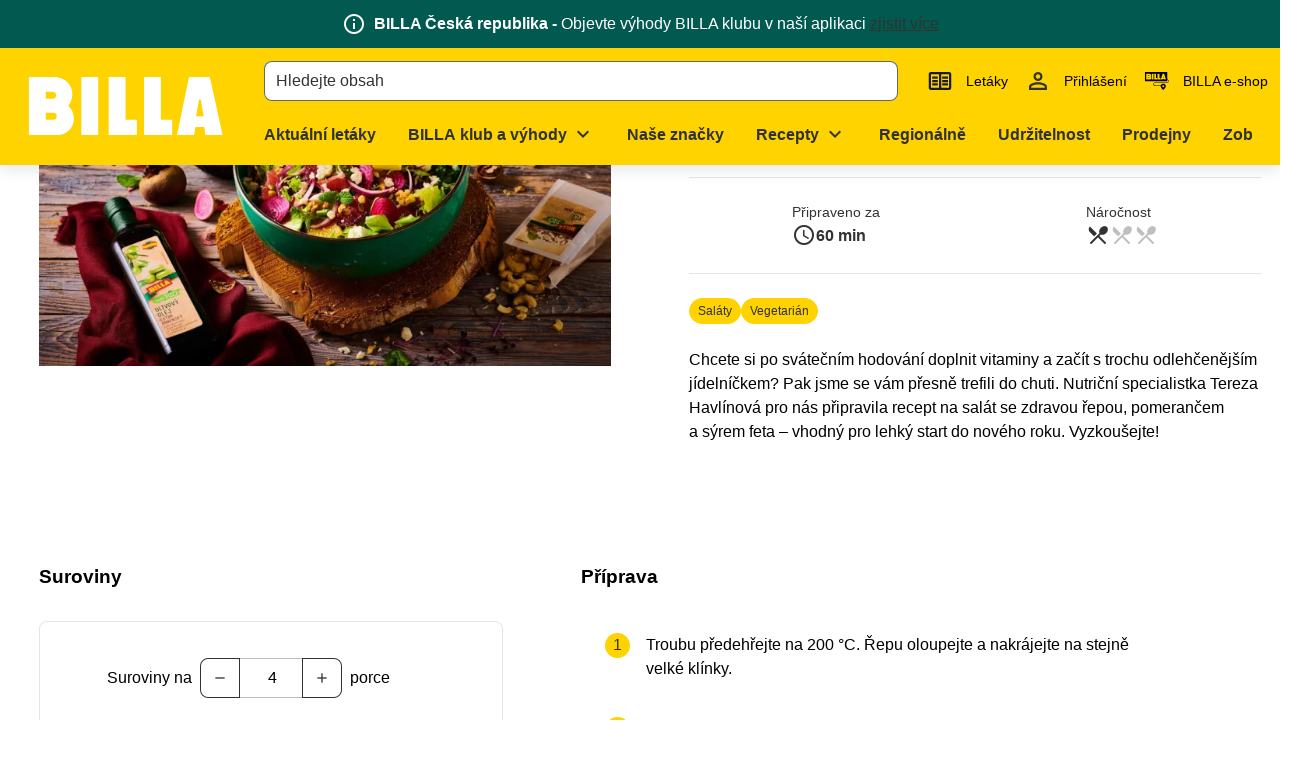

--- FILE ---
content_type: text/html;charset=utf-8
request_url: https://www.billa.cz/recepty/salat-s-repou-fetou-a-pomerancem
body_size: 934975
content:
<!DOCTYPE html><html  lang="cs"><head><meta charset="utf-8">
<meta name="viewport" content="width=device-width, initial-scale=1">
<title>Salát s řepou, fetou a pomerančem | BILLA</title>
<script nonce="8fw/oAWFuOcAtFDX7eslcC/R" nomodule src="/scripts/unsupported-browser.js"></script>
<style nonce="8fw/oAWFuOcAtFDX7eslcC/R">@keyframes v-shake{59%{margin-left:0}60%,80%{margin-left:2px}70%,90%{margin-left:-2px}}.bg-black{background-color:#000!important;color:#fff!important}.bg-white{background-color:#fff!important;color:#000!important}.bg-transparent{background-color:initial!important;color:currentColor!important}.bg-red{background-color:#f44336!important;color:#fff!important}.bg-red-lighten-5{background-color:#ffebee!important;color:#000!important}.bg-red-lighten-4{background-color:#ffcdd2!important;color:#000!important}.bg-red-lighten-3{background-color:#ef9a9a!important;color:#000!important}.bg-red-lighten-2{background-color:#e57373!important;color:#fff!important}.bg-red-lighten-1{background-color:#ef5350!important;color:#fff!important}.bg-red-darken-1{background-color:#e53935!important;color:#fff!important}.bg-red-darken-2{background-color:#d32f2f!important;color:#fff!important}.bg-red-darken-3{background-color:#c62828!important;color:#fff!important}.bg-red-darken-4{background-color:#b71c1c!important;color:#fff!important}.bg-red-accent-1{background-color:#ff8a80!important;color:#000!important}.bg-red-accent-2{background-color:#ff5252!important;color:#fff!important}.bg-red-accent-3{background-color:#ff1744!important;color:#fff!important}.bg-red-accent-4{background-color:#d50000!important;color:#fff!important}.bg-pink{background-color:#e91e63!important;color:#fff!important}.bg-pink-lighten-5{background-color:#fce4ec!important;color:#000!important}.bg-pink-lighten-4{background-color:#f8bbd0!important;color:#000!important}.bg-pink-lighten-3{background-color:#f48fb1!important;color:#000!important}.bg-pink-lighten-2{background-color:#f06292!important;color:#fff!important}.bg-pink-lighten-1{background-color:#ec407a!important;color:#fff!important}.bg-pink-darken-1{background-color:#d81b60!important;color:#fff!important}.bg-pink-darken-2{background-color:#c2185b!important;color:#fff!important}.bg-pink-darken-3{background-color:#ad1457!important;color:#fff!important}.bg-pink-darken-4{background-color:#880e4f!important;color:#fff!important}.bg-pink-accent-1{background-color:#ff80ab!important;color:#fff!important}.bg-pink-accent-2{background-color:#ff4081!important;color:#fff!important}.bg-pink-accent-3{background-color:#f50057!important;color:#fff!important}.bg-pink-accent-4{background-color:#c51162!important;color:#fff!important}.bg-purple{background-color:#9c27b0!important;color:#fff!important}.bg-purple-lighten-5{background-color:#f3e5f5!important;color:#000!important}.bg-purple-lighten-4{background-color:#e1bee7!important;color:#000!important}.bg-purple-lighten-3{background-color:#ce93d8!important;color:#fff!important}.bg-purple-lighten-2{background-color:#ba68c8!important;color:#fff!important}.bg-purple-lighten-1{background-color:#ab47bc!important;color:#fff!important}.bg-purple-darken-1{background-color:#8e24aa!important;color:#fff!important}.bg-purple-darken-2{background-color:#7b1fa2!important;color:#fff!important}.bg-purple-darken-3{background-color:#6a1b9a!important;color:#fff!important}.bg-purple-darken-4{background-color:#4a148c!important;color:#fff!important}.bg-purple-accent-1{background-color:#ea80fc!important;color:#fff!important}.bg-purple-accent-2{background-color:#e040fb!important;color:#fff!important}.bg-purple-accent-3{background-color:#d500f9!important;color:#fff!important}.bg-purple-accent-4{background-color:#a0f!important;color:#fff!important}.bg-deep-purple{background-color:#673ab7!important;color:#fff!important}.bg-deep-purple-lighten-5{background-color:#ede7f6!important;color:#000!important}.bg-deep-purple-lighten-4{background-color:#d1c4e9!important;color:#000!important}.bg-deep-purple-lighten-3{background-color:#b39ddb!important;color:#fff!important}.bg-deep-purple-lighten-2{background-color:#9575cd!important;color:#fff!important}.bg-deep-purple-lighten-1{background-color:#7e57c2!important;color:#fff!important}.bg-deep-purple-darken-1{background-color:#5e35b1!important;color:#fff!important}.bg-deep-purple-darken-2{background-color:#512da8!important;color:#fff!important}.bg-deep-purple-darken-3{background-color:#4527a0!important;color:#fff!important}.bg-deep-purple-darken-4{background-color:#311b92!important;color:#fff!important}.bg-deep-purple-accent-1{background-color:#b388ff!important;color:#fff!important}.bg-deep-purple-accent-2{background-color:#7c4dff!important;color:#fff!important}.bg-deep-purple-accent-3{background-color:#651fff!important;color:#fff!important}.bg-deep-purple-accent-4{background-color:#6200ea!important;color:#fff!important}.bg-indigo{background-color:#3f51b5!important;color:#fff!important}.bg-indigo-lighten-5{background-color:#e8eaf6!important;color:#000!important}.bg-indigo-lighten-4{background-color:#c5cae9!important;color:#000!important}.bg-indigo-lighten-3{background-color:#9fa8da!important;color:#fff!important}.bg-indigo-lighten-2{background-color:#7986cb!important;color:#fff!important}.bg-indigo-lighten-1{background-color:#5c6bc0!important;color:#fff!important}.bg-indigo-darken-1{background-color:#3949ab!important;color:#fff!important}.bg-indigo-darken-2{background-color:#303f9f!important;color:#fff!important}.bg-indigo-darken-3{background-color:#283593!important;color:#fff!important}.bg-indigo-darken-4{background-color:#1a237e!important;color:#fff!important}.bg-indigo-accent-1{background-color:#8c9eff!important;color:#fff!important}.bg-indigo-accent-2{background-color:#536dfe!important;color:#fff!important}.bg-indigo-accent-3{background-color:#3d5afe!important;color:#fff!important}.bg-indigo-accent-4{background-color:#304ffe!important;color:#fff!important}.bg-blue{background-color:#2196f3!important;color:#fff!important}.bg-blue-lighten-5{background-color:#e3f2fd!important;color:#000!important}.bg-blue-lighten-4{background-color:#bbdefb!important;color:#000!important}.bg-blue-lighten-3{background-color:#90caf9!important;color:#000!important}.bg-blue-lighten-2{background-color:#64b5f6!important;color:#000!important}.bg-blue-lighten-1{background-color:#42a5f5!important;color:#fff!important}.bg-blue-darken-1{background-color:#1e88e5!important;color:#fff!important}.bg-blue-darken-2{background-color:#1976d2!important;color:#fff!important}.bg-blue-darken-3{background-color:#1565c0!important;color:#fff!important}.bg-blue-darken-4{background-color:#0d47a1!important;color:#fff!important}.bg-blue-accent-1{background-color:#82b1ff!important;color:#000!important}.bg-blue-accent-2{background-color:#448aff!important;color:#fff!important}.bg-blue-accent-3{background-color:#2979ff!important;color:#fff!important}.bg-blue-accent-4{background-color:#2962ff!important;color:#fff!important}.bg-light-blue{background-color:#03a9f4!important;color:#fff!important}.bg-light-blue-lighten-5{background-color:#e1f5fe!important;color:#000!important}.bg-light-blue-lighten-4{background-color:#b3e5fc!important;color:#000!important}.bg-light-blue-lighten-3{background-color:#81d4fa!important;color:#000!important}.bg-light-blue-lighten-2{background-color:#4fc3f7!important;color:#000!important}.bg-light-blue-lighten-1{background-color:#29b6f6!important;color:#000!important}.bg-light-blue-darken-1{background-color:#039be5!important;color:#fff!important}.bg-light-blue-darken-2{background-color:#0288d1!important;color:#fff!important}.bg-light-blue-darken-3{background-color:#0277bd!important;color:#fff!important}.bg-light-blue-darken-4{background-color:#01579b!important;color:#fff!important}.bg-light-blue-accent-1{background-color:#80d8ff!important;color:#000!important}.bg-light-blue-accent-2{background-color:#40c4ff!important;color:#000!important}.bg-light-blue-accent-3{background-color:#00b0ff!important;color:#fff!important}.bg-light-blue-accent-4{background-color:#0091ea!important;color:#fff!important}.bg-cyan{background-color:#00bcd4!important;color:#000!important}.bg-cyan-lighten-5{background-color:#e0f7fa!important;color:#000!important}.bg-cyan-lighten-4{background-color:#b2ebf2!important;color:#000!important}.bg-cyan-lighten-3{background-color:#80deea!important;color:#000!important}.bg-cyan-lighten-2{background-color:#4dd0e1!important;color:#000!important}.bg-cyan-lighten-1{background-color:#26c6da!important;color:#000!important}.bg-cyan-darken-1{background-color:#00acc1!important;color:#fff!important}.bg-cyan-darken-2{background-color:#0097a7!important;color:#fff!important}.bg-cyan-darken-3{background-color:#00838f!important;color:#fff!important}.bg-cyan-darken-4{background-color:#006064!important;color:#fff!important}.bg-cyan-accent-1{background-color:#84ffff!important;color:#000!important}.bg-cyan-accent-2{background-color:#18ffff!important;color:#000!important}.bg-cyan-accent-3{background-color:#00e5ff!important;color:#000!important}.bg-cyan-accent-4{background-color:#00b8d4!important;color:#fff!important}.bg-teal{background-color:#009688!important;color:#fff!important}.bg-teal-lighten-5{background-color:#e0f2f1!important;color:#000!important}.bg-teal-lighten-4{background-color:#b2dfdb!important;color:#000!important}.bg-teal-lighten-3{background-color:#80cbc4!important;color:#000!important}.bg-teal-lighten-2{background-color:#4db6ac!important;color:#fff!important}.bg-teal-lighten-1{background-color:#26a69a!important;color:#fff!important}.bg-teal-darken-1{background-color:#00897b!important;color:#fff!important}.bg-teal-darken-2{background-color:#00796b!important;color:#fff!important}.bg-teal-darken-3{background-color:#00695c!important;color:#fff!important}.bg-teal-darken-4{background-color:#004d40!important;color:#fff!important}.bg-teal-accent-1{background-color:#a7ffeb!important;color:#000!important}.bg-teal-accent-2{background-color:#64ffda!important;color:#000!important}.bg-teal-accent-3{background-color:#1de9b6!important;color:#000!important}.bg-teal-accent-4{background-color:#00bfa5!important;color:#fff!important}.bg-green{background-color:#4caf50!important;color:#fff!important}.bg-green-lighten-5{background-color:#e8f5e9!important;color:#000!important}.bg-green-lighten-4{background-color:#c8e6c9!important;color:#000!important}.bg-green-lighten-3{background-color:#a5d6a7!important;color:#000!important}.bg-green-lighten-2{background-color:#81c784!important;color:#000!important}.bg-green-lighten-1{background-color:#66bb6a!important;color:#fff!important}.bg-green-darken-1{background-color:#43a047!important;color:#fff!important}.bg-green-darken-2{background-color:#388e3c!important;color:#fff!important}.bg-green-darken-3{background-color:#2e7d32!important;color:#fff!important}.bg-green-darken-4{background-color:#1b5e20!important;color:#fff!important}.bg-green-accent-1{background-color:#b9f6ca!important;color:#000!important}.bg-green-accent-2{background-color:#69f0ae!important;color:#000!important}.bg-green-accent-3{background-color:#00e676!important;color:#000!important}.bg-green-accent-4{background-color:#00c853!important;color:#000!important}.bg-light-green{background-color:#8bc34a!important;color:#000!important}.bg-light-green-lighten-5{background-color:#f1f8e9!important;color:#000!important}.bg-light-green-lighten-4{background-color:#dcedc8!important;color:#000!important}.bg-light-green-lighten-3{background-color:#c5e1a5!important;color:#000!important}.bg-light-green-lighten-2{background-color:#aed581!important;color:#000!important}.bg-light-green-lighten-1{background-color:#9ccc65!important;color:#000!important}.bg-light-green-darken-1{background-color:#7cb342!important;color:#fff!important}.bg-light-green-darken-2{background-color:#689f38!important;color:#fff!important}.bg-light-green-darken-3{background-color:#558b2f!important;color:#fff!important}.bg-light-green-darken-4{background-color:#33691e!important;color:#fff!important}.bg-light-green-accent-1{background-color:#ccff90!important;color:#000!important}.bg-light-green-accent-2{background-color:#b2ff59!important;color:#000!important}.bg-light-green-accent-3{background-color:#76ff03!important;color:#000!important}.bg-light-green-accent-4{background-color:#64dd17!important;color:#000!important}.bg-lime{background-color:#cddc39!important;color:#000!important}.bg-lime-lighten-5{background-color:#f9fbe7!important;color:#000!important}.bg-lime-lighten-4{background-color:#f0f4c3!important;color:#000!important}.bg-lime-lighten-3{background-color:#e6ee9c!important;color:#000!important}.bg-lime-lighten-2{background-color:#dce775!important;color:#000!important}.bg-lime-lighten-1{background-color:#d4e157!important;color:#000!important}.bg-lime-darken-1{background-color:#c0ca33!important;color:#000!important}.bg-lime-darken-2{background-color:#afb42b!important;color:#000!important}.bg-lime-darken-3{background-color:#9e9d24!important;color:#fff!important}.bg-lime-darken-4{background-color:#827717!important;color:#fff!important}.bg-lime-accent-1{background-color:#f4ff81!important;color:#000!important}.bg-lime-accent-2{background-color:#eeff41!important;color:#000!important}.bg-lime-accent-3{background-color:#c6ff00!important;color:#000!important}.bg-lime-accent-4{background-color:#aeea00!important;color:#000!important}.bg-yellow{background-color:#ffeb3b!important;color:#000!important}.bg-yellow-lighten-5{background-color:#fffde7!important;color:#000!important}.bg-yellow-lighten-4{background-color:#fff9c4!important;color:#000!important}.bg-yellow-lighten-3{background-color:#fff59d!important;color:#000!important}.bg-yellow-lighten-2{background-color:#fff176!important;color:#000!important}.bg-yellow-lighten-1{background-color:#ffee58!important;color:#000!important}.bg-yellow-darken-1{background-color:#fdd835!important;color:#000!important}.bg-yellow-darken-2{background-color:#fbc02d!important;color:#000!important}.bg-yellow-darken-3{background-color:#f9a825!important;color:#000!important}.bg-yellow-darken-4{background-color:#f57f17!important;color:#fff!important}.bg-yellow-accent-1{background-color:#ffff8d!important;color:#000!important}.bg-yellow-accent-2{background-color:#ff0!important;color:#000!important}.bg-yellow-accent-3{background-color:#ffea00!important;color:#000!important}.bg-yellow-accent-4{background-color:#ffd600!important;color:#000!important}.bg-amber{background-color:#ffc107!important;color:#000!important}.bg-amber-lighten-5{background-color:#fff8e1!important;color:#000!important}.bg-amber-lighten-4{background-color:#ffecb3!important;color:#000!important}.bg-amber-lighten-3{background-color:#ffe082!important;color:#000!important}.bg-amber-lighten-2{background-color:#ffd54f!important;color:#000!important}.bg-amber-lighten-1{background-color:#ffca28!important;color:#000!important}.bg-amber-darken-1{background-color:#ffb300!important;color:#000!important}.bg-amber-darken-2{background-color:#ffa000!important;color:#000!important}.bg-amber-darken-3{background-color:#ff8f00!important;color:#000!important}.bg-amber-darken-4{background-color:#ff6f00!important;color:#fff!important}.bg-amber-accent-1{background-color:#ffe57f!important;color:#000!important}.bg-amber-accent-2{background-color:#ffd740!important;color:#000!important}.bg-amber-accent-3{background-color:#ffc400!important;color:#000!important}.bg-amber-accent-4{background-color:#ffab00!important;color:#000!important}.bg-orange{background-color:#ff9800!important;color:#000!important}.bg-orange-lighten-5{background-color:#fff3e0!important;color:#000!important}.bg-orange-lighten-4{background-color:#ffe0b2!important;color:#000!important}.bg-orange-lighten-3{background-color:#ffcc80!important;color:#000!important}.bg-orange-lighten-2{background-color:#ffb74d!important;color:#000!important}.bg-orange-lighten-1{background-color:#ffa726!important;color:#000!important}.bg-orange-darken-1{background-color:#fb8c00!important;color:#fff!important}.bg-orange-darken-2{background-color:#f57c00!important;color:#fff!important}.bg-orange-darken-3{background-color:#ef6c00!important;color:#fff!important}.bg-orange-darken-4{background-color:#e65100!important;color:#fff!important}.bg-orange-accent-1{background-color:#ffd180!important;color:#000!important}.bg-orange-accent-2{background-color:#ffab40!important;color:#000!important}.bg-orange-accent-3{background-color:#ff9100!important;color:#000!important}.bg-orange-accent-4{background-color:#ff6d00!important;color:#fff!important}.bg-deep-orange{background-color:#ff5722!important;color:#fff!important}.bg-deep-orange-lighten-5{background-color:#fbe9e7!important;color:#000!important}.bg-deep-orange-lighten-4{background-color:#ffccbc!important;color:#000!important}.bg-deep-orange-lighten-3{background-color:#ffab91!important;color:#000!important}.bg-deep-orange-lighten-2{background-color:#ff8a65!important;color:#000!important}.bg-deep-orange-lighten-1{background-color:#ff7043!important;color:#fff!important}.bg-deep-orange-darken-1{background-color:#f4511e!important;color:#fff!important}.bg-deep-orange-darken-2{background-color:#e64a19!important;color:#fff!important}.bg-deep-orange-darken-3{background-color:#d84315!important;color:#fff!important}.bg-deep-orange-darken-4{background-color:#bf360c!important;color:#fff!important}.bg-deep-orange-accent-1{background-color:#ff9e80!important;color:#000!important}.bg-deep-orange-accent-2{background-color:#ff6e40!important;color:#fff!important}.bg-deep-orange-accent-3{background-color:#ff3d00!important;color:#fff!important}.bg-deep-orange-accent-4{background-color:#dd2c00!important;color:#fff!important}.bg-brown{background-color:#795548!important;color:#fff!important}.bg-brown-lighten-5{background-color:#efebe9!important;color:#000!important}.bg-brown-lighten-4{background-color:#d7ccc8!important;color:#000!important}.bg-brown-lighten-3{background-color:#bcaaa4!important;color:#000!important}.bg-brown-lighten-2{background-color:#a1887f!important;color:#fff!important}.bg-brown-lighten-1{background-color:#8d6e63!important;color:#fff!important}.bg-brown-darken-1{background-color:#6d4c41!important;color:#fff!important}.bg-brown-darken-2{background-color:#5d4037!important;color:#fff!important}.bg-brown-darken-3{background-color:#4e342e!important;color:#fff!important}.bg-brown-darken-4{background-color:#3e2723!important;color:#fff!important}.bg-blue-grey{background-color:#607d8b!important;color:#fff!important}.bg-blue-grey-lighten-5{background-color:#eceff1!important;color:#000!important}.bg-blue-grey-lighten-4{background-color:#cfd8dc!important;color:#000!important}.bg-blue-grey-lighten-3{background-color:#b0bec5!important;color:#000!important}.bg-blue-grey-lighten-2{background-color:#90a4ae!important;color:#fff!important}.bg-blue-grey-lighten-1{background-color:#78909c!important;color:#fff!important}.bg-blue-grey-darken-1{background-color:#546e7a!important;color:#fff!important}.bg-blue-grey-darken-2{background-color:#455a64!important;color:#fff!important}.bg-blue-grey-darken-3{background-color:#37474f!important;color:#fff!important}.bg-blue-grey-darken-4{background-color:#263238!important;color:#fff!important}.bg-grey{background-color:#9e9e9e!important;color:#fff!important}.bg-grey-lighten-5{background-color:#fafafa!important;color:#000!important}.bg-grey-lighten-4{background-color:#f5f5f5!important;color:#000!important}.bg-grey-lighten-3{background-color:#eee!important;color:#000!important}.bg-grey-lighten-2{background-color:#e0e0e0!important;color:#000!important}.bg-grey-lighten-1{background-color:#bdbdbd!important;color:#000!important}.bg-grey-darken-1{background-color:#757575!important;color:#fff!important}.bg-grey-darken-2{background-color:#616161!important;color:#fff!important}.bg-grey-darken-3{background-color:#424242!important;color:#fff!important}.bg-grey-darken-4{background-color:#212121!important;color:#fff!important}.bg-shades-black{background-color:#000!important;color:#fff!important}.bg-shades-white{background-color:#fff!important;color:#000!important}.bg-shades-transparent{background-color:initial!important;color:currentColor!important}.text-black{color:#000!important}.text-white{color:#fff!important}.text-transparent{color:#0000!important}.text-red{color:#f44336!important}.text-red-lighten-5{color:#ffebee!important}.text-red-lighten-4{color:#ffcdd2!important}.text-red-lighten-3{color:#ef9a9a!important}.text-red-lighten-2{color:#e57373!important}.text-red-lighten-1{color:#ef5350!important}.text-red-darken-1{color:#e53935!important}.text-red-darken-2{color:#d32f2f!important}.text-red-darken-3{color:#c62828!important}.text-red-darken-4{color:#b71c1c!important}.text-red-accent-1{color:#ff8a80!important}.text-red-accent-2{color:#ff5252!important}.text-red-accent-3{color:#ff1744!important}.text-red-accent-4{color:#d50000!important}.text-pink{color:#e91e63!important}.text-pink-lighten-5{color:#fce4ec!important}.text-pink-lighten-4{color:#f8bbd0!important}.text-pink-lighten-3{color:#f48fb1!important}.text-pink-lighten-2{color:#f06292!important}.text-pink-lighten-1{color:#ec407a!important}.text-pink-darken-1{color:#d81b60!important}.text-pink-darken-2{color:#c2185b!important}.text-pink-darken-3{color:#ad1457!important}.text-pink-darken-4{color:#880e4f!important}.text-pink-accent-1{color:#ff80ab!important}.text-pink-accent-2{color:#ff4081!important}.text-pink-accent-3{color:#f50057!important}.text-pink-accent-4{color:#c51162!important}.text-purple{color:#9c27b0!important}.text-purple-lighten-5{color:#f3e5f5!important}.text-purple-lighten-4{color:#e1bee7!important}.text-purple-lighten-3{color:#ce93d8!important}.text-purple-lighten-2{color:#ba68c8!important}.text-purple-lighten-1{color:#ab47bc!important}.text-purple-darken-1{color:#8e24aa!important}.text-purple-darken-2{color:#7b1fa2!important}.text-purple-darken-3{color:#6a1b9a!important}.text-purple-darken-4{color:#4a148c!important}.text-purple-accent-1{color:#ea80fc!important}.text-purple-accent-2{color:#e040fb!important}.text-purple-accent-3{color:#d500f9!important}.text-purple-accent-4{color:#a0f!important}.text-deep-purple{color:#673ab7!important}.text-deep-purple-lighten-5{color:#ede7f6!important}.text-deep-purple-lighten-4{color:#d1c4e9!important}.text-deep-purple-lighten-3{color:#b39ddb!important}.text-deep-purple-lighten-2{color:#9575cd!important}.text-deep-purple-lighten-1{color:#7e57c2!important}.text-deep-purple-darken-1{color:#5e35b1!important}.text-deep-purple-darken-2{color:#512da8!important}.text-deep-purple-darken-3{color:#4527a0!important}.text-deep-purple-darken-4{color:#311b92!important}.text-deep-purple-accent-1{color:#b388ff!important}.text-deep-purple-accent-2{color:#7c4dff!important}.text-deep-purple-accent-3{color:#651fff!important}.text-deep-purple-accent-4{color:#6200ea!important}.text-indigo{color:#3f51b5!important}.text-indigo-lighten-5{color:#e8eaf6!important}.text-indigo-lighten-4{color:#c5cae9!important}.text-indigo-lighten-3{color:#9fa8da!important}.text-indigo-lighten-2{color:#7986cb!important}.text-indigo-lighten-1{color:#5c6bc0!important}.text-indigo-darken-1{color:#3949ab!important}.text-indigo-darken-2{color:#303f9f!important}.text-indigo-darken-3{color:#283593!important}.text-indigo-darken-4{color:#1a237e!important}.text-indigo-accent-1{color:#8c9eff!important}.text-indigo-accent-2{color:#536dfe!important}.text-indigo-accent-3{color:#3d5afe!important}.text-indigo-accent-4{color:#304ffe!important}.text-blue{color:#2196f3!important}.text-blue-lighten-5{color:#e3f2fd!important}.text-blue-lighten-4{color:#bbdefb!important}.text-blue-lighten-3{color:#90caf9!important}.text-blue-lighten-2{color:#64b5f6!important}.text-blue-lighten-1{color:#42a5f5!important}.text-blue-darken-1{color:#1e88e5!important}.text-blue-darken-2{color:#1976d2!important}.text-blue-darken-3{color:#1565c0!important}.text-blue-darken-4{color:#0d47a1!important}.text-blue-accent-1{color:#82b1ff!important}.text-blue-accent-2{color:#448aff!important}.text-blue-accent-3{color:#2979ff!important}.text-blue-accent-4{color:#2962ff!important}.text-light-blue{color:#03a9f4!important}.text-light-blue-lighten-5{color:#e1f5fe!important}.text-light-blue-lighten-4{color:#b3e5fc!important}.text-light-blue-lighten-3{color:#81d4fa!important}.text-light-blue-lighten-2{color:#4fc3f7!important}.text-light-blue-lighten-1{color:#29b6f6!important}.text-light-blue-darken-1{color:#039be5!important}.text-light-blue-darken-2{color:#0288d1!important}.text-light-blue-darken-3{color:#0277bd!important}.text-light-blue-darken-4{color:#01579b!important}.text-light-blue-accent-1{color:#80d8ff!important}.text-light-blue-accent-2{color:#40c4ff!important}.text-light-blue-accent-3{color:#00b0ff!important}.text-light-blue-accent-4{color:#0091ea!important}.text-cyan{color:#00bcd4!important}.text-cyan-lighten-5{color:#e0f7fa!important}.text-cyan-lighten-4{color:#b2ebf2!important}.text-cyan-lighten-3{color:#80deea!important}.text-cyan-lighten-2{color:#4dd0e1!important}.text-cyan-lighten-1{color:#26c6da!important}.text-cyan-darken-1{color:#00acc1!important}.text-cyan-darken-2{color:#0097a7!important}.text-cyan-darken-3{color:#00838f!important}.text-cyan-darken-4{color:#006064!important}.text-cyan-accent-1{color:#84ffff!important}.text-cyan-accent-2{color:#18ffff!important}.text-cyan-accent-3{color:#00e5ff!important}.text-cyan-accent-4{color:#00b8d4!important}.text-teal{color:#009688!important}.text-teal-lighten-5{color:#e0f2f1!important}.text-teal-lighten-4{color:#b2dfdb!important}.text-teal-lighten-3{color:#80cbc4!important}.text-teal-lighten-2{color:#4db6ac!important}.text-teal-lighten-1{color:#26a69a!important}.text-teal-darken-1{color:#00897b!important}.text-teal-darken-2{color:#00796b!important}.text-teal-darken-3{color:#00695c!important}.text-teal-darken-4{color:#004d40!important}.text-teal-accent-1{color:#a7ffeb!important}.text-teal-accent-2{color:#64ffda!important}.text-teal-accent-3{color:#1de9b6!important}.text-teal-accent-4{color:#00bfa5!important}.text-green{color:#4caf50!important}.text-green-lighten-5{color:#e8f5e9!important}.text-green-lighten-4{color:#c8e6c9!important}.text-green-lighten-3{color:#a5d6a7!important}.text-green-lighten-2{color:#81c784!important}.text-green-lighten-1{color:#66bb6a!important}.text-green-darken-1{color:#43a047!important}.text-green-darken-2{color:#388e3c!important}.text-green-darken-3{color:#2e7d32!important}.text-green-darken-4{color:#1b5e20!important}.text-green-accent-1{color:#b9f6ca!important}.text-green-accent-2{color:#69f0ae!important}.text-green-accent-3{color:#00e676!important}.text-green-accent-4{color:#00c853!important}.text-light-green{color:#8bc34a!important}.text-light-green-lighten-5{color:#f1f8e9!important}.text-light-green-lighten-4{color:#dcedc8!important}.text-light-green-lighten-3{color:#c5e1a5!important}.text-light-green-lighten-2{color:#aed581!important}.text-light-green-lighten-1{color:#9ccc65!important}.text-light-green-darken-1{color:#7cb342!important}.text-light-green-darken-2{color:#689f38!important}.text-light-green-darken-3{color:#558b2f!important}.text-light-green-darken-4{color:#33691e!important}.text-light-green-accent-1{color:#ccff90!important}.text-light-green-accent-2{color:#b2ff59!important}.text-light-green-accent-3{color:#76ff03!important}.text-light-green-accent-4{color:#64dd17!important}.text-lime{color:#cddc39!important}.text-lime-lighten-5{color:#f9fbe7!important}.text-lime-lighten-4{color:#f0f4c3!important}.text-lime-lighten-3{color:#e6ee9c!important}.text-lime-lighten-2{color:#dce775!important}.text-lime-lighten-1{color:#d4e157!important}.text-lime-darken-1{color:#c0ca33!important}.text-lime-darken-2{color:#afb42b!important}.text-lime-darken-3{color:#9e9d24!important}.text-lime-darken-4{color:#827717!important}.text-lime-accent-1{color:#f4ff81!important}.text-lime-accent-2{color:#eeff41!important}.text-lime-accent-3{color:#c6ff00!important}.text-lime-accent-4{color:#aeea00!important}.text-yellow{color:#ffeb3b!important}.text-yellow-lighten-5{color:#fffde7!important}.text-yellow-lighten-4{color:#fff9c4!important}.text-yellow-lighten-3{color:#fff59d!important}.text-yellow-lighten-2{color:#fff176!important}.text-yellow-lighten-1{color:#ffee58!important}.text-yellow-darken-1{color:#fdd835!important}.text-yellow-darken-2{color:#fbc02d!important}.text-yellow-darken-3{color:#f9a825!important}.text-yellow-darken-4{color:#f57f17!important}.text-yellow-accent-1{color:#ffff8d!important}.text-yellow-accent-2{color:#ff0!important}.text-yellow-accent-3{color:#ffea00!important}.text-yellow-accent-4{color:#ffd600!important}.text-amber{color:#ffc107!important}.text-amber-lighten-5{color:#fff8e1!important}.text-amber-lighten-4{color:#ffecb3!important}.text-amber-lighten-3{color:#ffe082!important}.text-amber-lighten-2{color:#ffd54f!important}.text-amber-lighten-1{color:#ffca28!important}.text-amber-darken-1{color:#ffb300!important}.text-amber-darken-2{color:#ffa000!important}.text-amber-darken-3{color:#ff8f00!important}.text-amber-darken-4{color:#ff6f00!important}.text-amber-accent-1{color:#ffe57f!important}.text-amber-accent-2{color:#ffd740!important}.text-amber-accent-3{color:#ffc400!important}.text-amber-accent-4{color:#ffab00!important}.text-orange{color:#ff9800!important}.text-orange-lighten-5{color:#fff3e0!important}.text-orange-lighten-4{color:#ffe0b2!important}.text-orange-lighten-3{color:#ffcc80!important}.text-orange-lighten-2{color:#ffb74d!important}.text-orange-lighten-1{color:#ffa726!important}.text-orange-darken-1{color:#fb8c00!important}.text-orange-darken-2{color:#f57c00!important}.text-orange-darken-3{color:#ef6c00!important}.text-orange-darken-4{color:#e65100!important}.text-orange-accent-1{color:#ffd180!important}.text-orange-accent-2{color:#ffab40!important}.text-orange-accent-3{color:#ff9100!important}.text-orange-accent-4{color:#ff6d00!important}.text-deep-orange{color:#ff5722!important}.text-deep-orange-lighten-5{color:#fbe9e7!important}.text-deep-orange-lighten-4{color:#ffccbc!important}.text-deep-orange-lighten-3{color:#ffab91!important}.text-deep-orange-lighten-2{color:#ff8a65!important}.text-deep-orange-lighten-1{color:#ff7043!important}.text-deep-orange-darken-1{color:#f4511e!important}.text-deep-orange-darken-2{color:#e64a19!important}.text-deep-orange-darken-3{color:#d84315!important}.text-deep-orange-darken-4{color:#bf360c!important}.text-deep-orange-accent-1{color:#ff9e80!important}.text-deep-orange-accent-2{color:#ff6e40!important}.text-deep-orange-accent-3{color:#ff3d00!important}.text-deep-orange-accent-4{color:#dd2c00!important}.text-brown{color:#795548!important}.text-brown-lighten-5{color:#efebe9!important}.text-brown-lighten-4{color:#d7ccc8!important}.text-brown-lighten-3{color:#bcaaa4!important}.text-brown-lighten-2{color:#a1887f!important}.text-brown-lighten-1{color:#8d6e63!important}.text-brown-darken-1{color:#6d4c41!important}.text-brown-darken-2{color:#5d4037!important}.text-brown-darken-3{color:#4e342e!important}.text-brown-darken-4{color:#3e2723!important}.text-blue-grey{color:#607d8b!important}.text-blue-grey-lighten-5{color:#eceff1!important}.text-blue-grey-lighten-4{color:#cfd8dc!important}.text-blue-grey-lighten-3{color:#b0bec5!important}.text-blue-grey-lighten-2{color:#90a4ae!important}.text-blue-grey-lighten-1{color:#78909c!important}.text-blue-grey-darken-1{color:#546e7a!important}.text-blue-grey-darken-2{color:#455a64!important}.text-blue-grey-darken-3{color:#37474f!important}.text-blue-grey-darken-4{color:#263238!important}.text-grey{color:#9e9e9e!important}.text-grey-lighten-5{color:#fafafa!important}.text-grey-lighten-4{color:#f5f5f5!important}.text-grey-lighten-3{color:#eee!important}.text-grey-lighten-2{color:#e0e0e0!important}.text-grey-lighten-1{color:#bdbdbd!important}.text-grey-darken-1{color:#757575!important}.text-grey-darken-2{color:#616161!important}.text-grey-darken-3{color:#424242!important}.text-grey-darken-4{color:#212121!important}.text-shades-black{color:#000!important}.text-shades-white{color:#fff!important}.text-shades-transparent{color:#0000!important}/*!
 * ress.css • v2.0.4
 * MIT License
 * github.com/filipelinhares/ress
 */html{box-sizing:border-box;overflow-y:scroll;-webkit-text-size-adjust:100%;tab-size:4;word-break:normal}*,:after,:before{background-repeat:no-repeat;box-sizing:inherit}:after,:before{text-decoration:inherit;vertical-align:inherit}*{margin:0;padding:0}hr{height:0;overflow:visible}details,main{display:block}summary{display:list-item}small{font-size:80%}[hidden]{display:none}abbr[title]{border-bottom:none;text-decoration:underline;-webkit-text-decoration:underline dotted;text-decoration:underline dotted}a{background-color:initial}a:active,a:hover{outline-width:0}code,kbd,pre,samp{font-family:monospace,monospace}pre{font-size:1em}b,strong{font-weight:bolder}sub,sup{font-size:75%;line-height:0;position:relative;vertical-align:initial}sub{bottom:-.25em}sup{top:-.5em}input{border-radius:0}[disabled]{cursor:default}[type=number]::-webkit-inner-spin-button,[type=number]::-webkit-outer-spin-button{height:auto}[type=search]{-webkit-appearance:textfield;outline-offset:-2px}[type=search]::-webkit-search-cancel-button,[type=search]::-webkit-search-decoration{-webkit-appearance:none}textarea{overflow:auto;resize:vertical}button,input,optgroup,select,textarea{font:inherit}optgroup{font-weight:700}button{overflow:visible}button,select{text-transform:none}[role=button],[type=button],[type=reset],[type=submit],button{color:inherit;cursor:pointer}[type=button]::-moz-focus-inner,[type=reset]::-moz-focus-inner,[type=submit]::-moz-focus-inner,button::-moz-focus-inner{border-style:none;padding:0}[type=button]::-moz-focus-inner,[type=reset]::-moz-focus-inner,[type=submit]::-moz-focus-inner,button:-moz-focusring{outline:1px dotted ButtonText}[type=reset],[type=submit],button,html [type=button]{-webkit-appearance:button}button,input,select,textarea{background-color:initial;border-style:none}select{-moz-appearance:none;-webkit-appearance:none}select::-ms-expand{display:none}select::-ms-value{color:currentColor}legend{border:0;color:inherit;display:table;max-width:100%;white-space:normal}::-webkit-file-upload-button{-webkit-appearance:button;color:inherit;font:inherit}::-ms-clear,::-ms-reveal{display:none}img{border-style:none}progress{vertical-align:initial}@media screen{[hidden~=screen]{display:inherit}[hidden~=screen]:not(:active):not(:focus):not(:target){position:absolute!important;clip:rect(0 0 0 0)!important}}[aria-busy=true]{cursor:progress}[aria-controls]{cursor:pointer}[aria-disabled=true]{cursor:default}@media (prefers-reduced-motion:no-preference){.dialog-bottom-transition-enter-active,.dialog-top-transition-enter-active,.dialog-transition-enter-active{transition-duration:225ms!important;transition-timing-function:cubic-bezier(0,0,.2,1)!important}.dialog-bottom-transition-leave-active,.dialog-top-transition-leave-active,.dialog-transition-leave-active{transition-duration:125ms!important;transition-timing-function:cubic-bezier(.4,0,1,1)!important}.dialog-bottom-transition-enter-active,.dialog-bottom-transition-leave-active,.dialog-top-transition-enter-active,.dialog-top-transition-leave-active,.dialog-transition-enter-active,.dialog-transition-leave-active{pointer-events:none;transition-property:transform,opacity!important}.dialog-transition-enter-from,.dialog-transition-leave-to{opacity:0;transform:scale(.9)}.dialog-transition-enter-to,.dialog-transition-leave-from{opacity:1}.dialog-bottom-transition-enter-from,.dialog-bottom-transition-leave-to{transform:translateY(calc(50vh + 50%))}.dialog-top-transition-enter-from,.dialog-top-transition-leave-to{transform:translateY(calc(-50vh - 50%))}.picker-reverse-transition-enter-active,.picker-reverse-transition-leave-active,.picker-transition-enter-active,.picker-transition-leave-active{transition-duration:.3s!important;transition-timing-function:cubic-bezier(.4,0,.2,1)!important}.picker-reverse-transition-move,.picker-transition-move{transition-duration:.5s!important;transition-property:transform!important;transition-timing-function:cubic-bezier(.4,0,.2,1)!important}.picker-reverse-transition-enter-from,.picker-reverse-transition-leave-to,.picker-transition-enter-from,.picker-transition-leave-to{opacity:0}.picker-reverse-transition-leave-active,.picker-reverse-transition-leave-from,.picker-reverse-transition-leave-to,.picker-transition-leave-active,.picker-transition-leave-from,.picker-transition-leave-to{position:absolute!important}.picker-reverse-transition-enter-active,.picker-reverse-transition-leave-active,.picker-transition-enter-active,.picker-transition-leave-active{transition-property:transform,opacity!important}.picker-transition-enter-active,.picker-transition-leave-active{transition-duration:.3s!important;transition-timing-function:cubic-bezier(.4,0,.2,1)!important}.picker-transition-move{transition-duration:.5s!important;transition-property:transform!important;transition-timing-function:cubic-bezier(.4,0,.2,1)!important}.picker-transition-enter-from{transform:translate(100%)}.picker-transition-leave-to{transform:translate(-100%)}.picker-reverse-transition-enter-active,.picker-reverse-transition-leave-active{transition-duration:.3s!important;transition-timing-function:cubic-bezier(.4,0,.2,1)!important}.picker-reverse-transition-move{transition-duration:.5s!important;transition-property:transform!important;transition-timing-function:cubic-bezier(.4,0,.2,1)!important}.picker-reverse-transition-enter-from{transform:translate(-100%)}.picker-reverse-transition-leave-to{transform:translate(100%)}.expand-transition-enter-active,.expand-transition-leave-active{transition-duration:.3s!important;transition-timing-function:cubic-bezier(.4,0,.2,1)!important}.expand-transition-move{transition-duration:.5s!important;transition-property:transform!important;transition-timing-function:cubic-bezier(.4,0,.2,1)!important}.expand-transition-enter-active,.expand-transition-leave-active{transition-property:height!important}.expand-x-transition-enter-active,.expand-x-transition-leave-active{transition-duration:.3s!important;transition-timing-function:cubic-bezier(.4,0,.2,1)!important}.expand-x-transition-move{transition-duration:.5s!important;transition-property:transform!important;transition-timing-function:cubic-bezier(.4,0,.2,1)!important}.expand-x-transition-enter-active,.expand-x-transition-leave-active{transition-property:width!important}.scale-transition-enter-active,.scale-transition-leave-active{transition-duration:.3s!important;transition-timing-function:cubic-bezier(.4,0,.2,1)!important}.scale-transition-move{transition-duration:.5s!important;transition-property:transform!important;transition-timing-function:cubic-bezier(.4,0,.2,1)!important}.scale-transition-leave-to{opacity:0}.scale-transition-leave-active{transition-duration:.1s!important}.scale-transition-enter-from{opacity:0;transform:scale(0)}.scale-transition-enter-active,.scale-transition-leave-active{transition-property:transform,opacity!important}.scale-rotate-transition-enter-active,.scale-rotate-transition-leave-active{transition-duration:.3s!important;transition-timing-function:cubic-bezier(.4,0,.2,1)!important}.scale-rotate-transition-move{transition-duration:.5s!important;transition-property:transform!important;transition-timing-function:cubic-bezier(.4,0,.2,1)!important}.scale-rotate-transition-leave-to{opacity:0}.scale-rotate-transition-leave-active{transition-duration:.1s!important}.scale-rotate-transition-enter-from{opacity:0;transform:scale(0) rotate(-45deg)}.scale-rotate-transition-enter-active,.scale-rotate-transition-leave-active{transition-property:transform,opacity!important}.scale-rotate-reverse-transition-enter-active,.scale-rotate-reverse-transition-leave-active{transition-duration:.3s!important;transition-timing-function:cubic-bezier(.4,0,.2,1)!important}.scale-rotate-reverse-transition-move{transition-duration:.5s!important;transition-property:transform!important;transition-timing-function:cubic-bezier(.4,0,.2,1)!important}.scale-rotate-reverse-transition-leave-to{opacity:0}.scale-rotate-reverse-transition-leave-active{transition-duration:.1s!important}.scale-rotate-reverse-transition-enter-from{opacity:0;transform:scale(0) rotate(45deg)}.scale-rotate-reverse-transition-enter-active,.scale-rotate-reverse-transition-leave-active{transition-property:transform,opacity!important}.message-transition-enter-active,.message-transition-leave-active{transition-duration:.3s!important;transition-timing-function:cubic-bezier(.4,0,.2,1)!important}.message-transition-move{transition-duration:.5s!important;transition-property:transform!important;transition-timing-function:cubic-bezier(.4,0,.2,1)!important}.message-transition-enter-from,.message-transition-leave-to{opacity:0;transform:translateY(-15px)}.message-transition-leave-active,.message-transition-leave-from{position:absolute}.message-transition-enter-active,.message-transition-leave-active{transition-property:transform,opacity!important}.slide-y-transition-enter-active,.slide-y-transition-leave-active{transition-duration:.3s!important;transition-timing-function:cubic-bezier(.4,0,.2,1)!important}.slide-y-transition-move{transition-duration:.5s!important;transition-property:transform!important;transition-timing-function:cubic-bezier(.4,0,.2,1)!important}.slide-y-transition-enter-from,.slide-y-transition-leave-to{opacity:0;transform:translateY(-15px)}.slide-y-transition-enter-active,.slide-y-transition-leave-active{transition-property:transform,opacity!important}.slide-y-reverse-transition-enter-active,.slide-y-reverse-transition-leave-active{transition-duration:.3s!important;transition-timing-function:cubic-bezier(.4,0,.2,1)!important}.slide-y-reverse-transition-move{transition-duration:.5s!important;transition-property:transform!important;transition-timing-function:cubic-bezier(.4,0,.2,1)!important}.slide-y-reverse-transition-enter-from,.slide-y-reverse-transition-leave-to{opacity:0;transform:translateY(15px)}.slide-y-reverse-transition-enter-active,.slide-y-reverse-transition-leave-active{transition-property:transform,opacity!important}.scroll-y-transition-enter-active,.scroll-y-transition-leave-active{transition-duration:.3s!important;transition-timing-function:cubic-bezier(.4,0,.2,1)!important}.scroll-y-transition-move{transition-duration:.5s!important;transition-property:transform!important;transition-timing-function:cubic-bezier(.4,0,.2,1)!important}.scroll-y-transition-enter-from,.scroll-y-transition-leave-to{opacity:0}.scroll-y-transition-enter-from{transform:translateY(-15px)}.scroll-y-transition-leave-to{transform:translateY(15px)}.scroll-y-transition-enter-active,.scroll-y-transition-leave-active{transition-property:transform,opacity!important}.scroll-y-reverse-transition-enter-active,.scroll-y-reverse-transition-leave-active{transition-duration:.3s!important;transition-timing-function:cubic-bezier(.4,0,.2,1)!important}.scroll-y-reverse-transition-move{transition-duration:.5s!important;transition-property:transform!important;transition-timing-function:cubic-bezier(.4,0,.2,1)!important}.scroll-y-reverse-transition-enter-from,.scroll-y-reverse-transition-leave-to{opacity:0}.scroll-y-reverse-transition-enter-from{transform:translateY(15px)}.scroll-y-reverse-transition-leave-to{transform:translateY(-15px)}.scroll-y-reverse-transition-enter-active,.scroll-y-reverse-transition-leave-active{transition-property:transform,opacity!important}.scroll-x-transition-enter-active,.scroll-x-transition-leave-active{transition-duration:.3s!important;transition-timing-function:cubic-bezier(.4,0,.2,1)!important}.scroll-x-transition-move{transition-duration:.5s!important;transition-property:transform!important;transition-timing-function:cubic-bezier(.4,0,.2,1)!important}.scroll-x-transition-enter-from,.scroll-x-transition-leave-to{opacity:0}.scroll-x-transition-enter-from{transform:translate(-15px)}.scroll-x-transition-leave-to{transform:translate(15px)}.scroll-x-transition-enter-active,.scroll-x-transition-leave-active{transition-property:transform,opacity!important}.scroll-x-reverse-transition-enter-active,.scroll-x-reverse-transition-leave-active{transition-duration:.3s!important;transition-timing-function:cubic-bezier(.4,0,.2,1)!important}.scroll-x-reverse-transition-move{transition-duration:.5s!important;transition-property:transform!important;transition-timing-function:cubic-bezier(.4,0,.2,1)!important}.scroll-x-reverse-transition-enter-from,.scroll-x-reverse-transition-leave-to{opacity:0}.scroll-x-reverse-transition-enter-from{transform:translate(15px)}.scroll-x-reverse-transition-leave-to{transform:translate(-15px)}.scroll-x-reverse-transition-enter-active,.scroll-x-reverse-transition-leave-active{transition-property:transform,opacity!important}.slide-x-transition-enter-active,.slide-x-transition-leave-active{transition-duration:.3s!important;transition-timing-function:cubic-bezier(.4,0,.2,1)!important}.slide-x-transition-move{transition-duration:.5s!important;transition-property:transform!important;transition-timing-function:cubic-bezier(.4,0,.2,1)!important}.slide-x-transition-enter-from,.slide-x-transition-leave-to{opacity:0;transform:translate(-15px)}.slide-x-transition-enter-active,.slide-x-transition-leave-active{transition-property:transform,opacity!important}.slide-x-reverse-transition-enter-active,.slide-x-reverse-transition-leave-active{transition-duration:.3s!important;transition-timing-function:cubic-bezier(.4,0,.2,1)!important}.slide-x-reverse-transition-move{transition-duration:.5s!important;transition-property:transform!important;transition-timing-function:cubic-bezier(.4,0,.2,1)!important}.slide-x-reverse-transition-enter-from,.slide-x-reverse-transition-leave-to{opacity:0;transform:translate(15px)}.slide-x-reverse-transition-enter-active,.slide-x-reverse-transition-leave-active{transition-property:transform,opacity!important}.fade-transition-enter-active,.fade-transition-leave-active{transition-duration:.3s!important;transition-timing-function:cubic-bezier(.4,0,.2,1)!important}.fade-transition-move{transition-duration:.5s!important;transition-property:transform!important;transition-timing-function:cubic-bezier(.4,0,.2,1)!important}.fade-transition-enter-from,.fade-transition-leave-to{opacity:0!important}.fade-transition-enter-active,.fade-transition-leave-active{transition-property:opacity!important}.fab-transition-enter-active,.fab-transition-leave-active{transition-duration:.3s!important;transition-timing-function:cubic-bezier(.4,0,.2,1)!important}.fab-transition-move{transition-duration:.5s!important;transition-property:transform!important;transition-timing-function:cubic-bezier(.4,0,.2,1)!important}.fab-transition-enter-from,.fab-transition-leave-to{transform:scale(0) rotate(-45deg)}.fab-transition-enter-active,.fab-transition-leave-active{transition-property:transform!important}}.v-locale--is-rtl{direction:rtl}.v-locale--is-ltr{direction:ltr}.blockquote{font-size:18px;font-weight:300;padding:16px 0 16px 24px}html{font-family:Roboto,sans-serif;font-size:1rem;line-height:1.5;overflow-x:hidden;text-rendering:optimizeLegibility;-webkit-font-smoothing:antialiased;-moz-osx-font-smoothing:grayscale;-webkit-tap-highlight-color:rgba(0,0,0,0)}html.overflow-y-hidden{overflow-y:hidden!important}:root{--v-theme-overlay-multiplier:1;--v-scrollbar-offset:0px}@supports (-webkit-touch-callout:none){body{cursor:pointer}}@media only print{.hidden-print-only{display:none!important}}@media only screen{.hidden-screen-only{display:none!important}}@media (max-width:599.98px){.hidden-xs{display:none!important}}@media (min-width:600px) and (max-width:959.98px){.hidden-sm{display:none!important}}@media (min-width:960px) and (max-width:1279.98px){.hidden-md{display:none!important}}@media (min-width:1280px) and (max-width:1919.98px){.hidden-lg{display:none!important}}@media (min-width:1920px) and (max-width:2559.98px){.hidden-xl{display:none!important}}@media (min-width:2560px){.hidden-xxl{display:none!important}}@media (min-width:600px){.hidden-sm-and-up{display:none!important}}@media (min-width:960px){.hidden-md-and-up{display:none!important}}@media (min-width:1280px){.hidden-lg-and-up{display:none!important}}@media (min-width:1920px){.hidden-xl-and-up{display:none!important}}@media (max-width:959.98px){.hidden-sm-and-down{display:none!important}}@media (max-width:1279.98px){.hidden-md-and-down{display:none!important}}@media (max-width:1919.98px){.hidden-lg-and-down{display:none!important}}@media (max-width:2559.98px){.hidden-xl-and-down{display:none!important}}.elevation-24{box-shadow:0 11px 15px -7px var(--v-shadow-key-umbra-opacity,#0003),0 24px 38px 3px var(--v-shadow-key-penumbra-opacity,#00000024),0 9px 46px 8px var(--v-shadow-key-ambient-opacity,#0000001f)!important}.elevation-23{box-shadow:0 11px 14px -7px var(--v-shadow-key-umbra-opacity,#0003),0 23px 36px 3px var(--v-shadow-key-penumbra-opacity,#00000024),0 9px 44px 8px var(--v-shadow-key-ambient-opacity,#0000001f)!important}.elevation-22{box-shadow:0 10px 14px -6px var(--v-shadow-key-umbra-opacity,#0003),0 22px 35px 3px var(--v-shadow-key-penumbra-opacity,#00000024),0 8px 42px 7px var(--v-shadow-key-ambient-opacity,#0000001f)!important}.elevation-21{box-shadow:0 10px 13px -6px var(--v-shadow-key-umbra-opacity,#0003),0 21px 33px 3px var(--v-shadow-key-penumbra-opacity,#00000024),0 8px 40px 7px var(--v-shadow-key-ambient-opacity,#0000001f)!important}.elevation-20{box-shadow:0 10px 13px -6px var(--v-shadow-key-umbra-opacity,#0003),0 20px 31px 3px var(--v-shadow-key-penumbra-opacity,#00000024),0 8px 38px 7px var(--v-shadow-key-ambient-opacity,#0000001f)!important}.elevation-19{box-shadow:0 9px 12px -6px var(--v-shadow-key-umbra-opacity,#0003),0 19px 29px 2px var(--v-shadow-key-penumbra-opacity,#00000024),0 7px 36px 6px var(--v-shadow-key-ambient-opacity,#0000001f)!important}.elevation-18{box-shadow:0 9px 11px -5px var(--v-shadow-key-umbra-opacity,#0003),0 18px 28px 2px var(--v-shadow-key-penumbra-opacity,#00000024),0 7px 34px 6px var(--v-shadow-key-ambient-opacity,#0000001f)!important}.elevation-17{box-shadow:0 8px 11px -5px var(--v-shadow-key-umbra-opacity,#0003),0 17px 26px 2px var(--v-shadow-key-penumbra-opacity,#00000024),0 6px 32px 5px var(--v-shadow-key-ambient-opacity,#0000001f)!important}.elevation-16{box-shadow:0 8px 10px -5px var(--v-shadow-key-umbra-opacity,#0003),0 16px 24px 2px var(--v-shadow-key-penumbra-opacity,#00000024),0 6px 30px 5px var(--v-shadow-key-ambient-opacity,#0000001f)!important}.elevation-15{box-shadow:0 8px 9px -5px var(--v-shadow-key-umbra-opacity,#0003),0 15px 22px 2px var(--v-shadow-key-penumbra-opacity,#00000024),0 6px 28px 5px var(--v-shadow-key-ambient-opacity,#0000001f)!important}.elevation-14{box-shadow:0 7px 9px -4px var(--v-shadow-key-umbra-opacity,#0003),0 14px 21px 2px var(--v-shadow-key-penumbra-opacity,#00000024),0 5px 26px 4px var(--v-shadow-key-ambient-opacity,#0000001f)!important}.elevation-13{box-shadow:0 7px 8px -4px var(--v-shadow-key-umbra-opacity,#0003),0 13px 19px 2px var(--v-shadow-key-penumbra-opacity,#00000024),0 5px 24px 4px var(--v-shadow-key-ambient-opacity,#0000001f)!important}.elevation-12{box-shadow:0 7px 8px -4px var(--v-shadow-key-umbra-opacity,#0003),0 12px 17px 2px var(--v-shadow-key-penumbra-opacity,#00000024),0 5px 22px 4px var(--v-shadow-key-ambient-opacity,#0000001f)!important}.elevation-11{box-shadow:0 6px 7px -4px var(--v-shadow-key-umbra-opacity,#0003),0 11px 15px 1px var(--v-shadow-key-penumbra-opacity,#00000024),0 4px 20px 3px var(--v-shadow-key-ambient-opacity,#0000001f)!important}.elevation-10{box-shadow:0 6px 6px -3px var(--v-shadow-key-umbra-opacity,#0003),0 10px 14px 1px var(--v-shadow-key-penumbra-opacity,#00000024),0 4px 18px 3px var(--v-shadow-key-ambient-opacity,#0000001f)!important}.elevation-9{box-shadow:0 5px 6px -3px var(--v-shadow-key-umbra-opacity,#0003),0 9px 12px 1px var(--v-shadow-key-penumbra-opacity,#00000024),0 3px 16px 2px var(--v-shadow-key-ambient-opacity,#0000001f)!important}.elevation-8{box-shadow:0 5px 5px -3px var(--v-shadow-key-umbra-opacity,#0003),0 8px 10px 1px var(--v-shadow-key-penumbra-opacity,#00000024),0 3px 14px 2px var(--v-shadow-key-ambient-opacity,#0000001f)!important}.elevation-7{box-shadow:0 4px 5px -2px var(--v-shadow-key-umbra-opacity,#0003),0 7px 10px 1px var(--v-shadow-key-penumbra-opacity,#00000024),0 2px 16px 1px var(--v-shadow-key-ambient-opacity,#0000001f)!important}.elevation-6{box-shadow:0 3px 5px -1px var(--v-shadow-key-umbra-opacity,#0003),0 6px 10px 0 var(--v-shadow-key-penumbra-opacity,#00000024),0 1px 18px 0 var(--v-shadow-key-ambient-opacity,#0000001f)!important}.elevation-5{box-shadow:0 3px 5px -1px var(--v-shadow-key-umbra-opacity,#0003),0 5px 8px 0 var(--v-shadow-key-penumbra-opacity,#00000024),0 1px 14px 0 var(--v-shadow-key-ambient-opacity,#0000001f)!important}.elevation-4{box-shadow:0 2px 4px -1px var(--v-shadow-key-umbra-opacity,#0003),0 4px 5px 0 var(--v-shadow-key-penumbra-opacity,#00000024),0 1px 10px 0 var(--v-shadow-key-ambient-opacity,#0000001f)!important}.elevation-3{box-shadow:0 3px 3px -2px var(--v-shadow-key-umbra-opacity,#0003),0 3px 4px 0 var(--v-shadow-key-penumbra-opacity,#00000024),0 1px 8px 0 var(--v-shadow-key-ambient-opacity,#0000001f)!important}.elevation-2{box-shadow:0 3px 1px -2px var(--v-shadow-key-umbra-opacity,#0003),0 2px 2px 0 var(--v-shadow-key-penumbra-opacity,#00000024),0 1px 5px 0 var(--v-shadow-key-ambient-opacity,#0000001f)!important}.elevation-1{box-shadow:0 2px 1px -1px var(--v-shadow-key-umbra-opacity,#0003),0 1px 1px 0 var(--v-shadow-key-penumbra-opacity,#00000024),0 1px 3px 0 var(--v-shadow-key-ambient-opacity,#0000001f)!important}.elevation-0{box-shadow:0 0 0 0 var(--v-shadow-key-umbra-opacity,#0003),0 0 0 0 var(--v-shadow-key-penumbra-opacity,#00000024),0 0 0 0 var(--v-shadow-key-ambient-opacity,#0000001f)!important}.pointer-events-none{pointer-events:none!important}.pointer-events-auto{pointer-events:auto!important}.pointer-pass-through{pointer-events:none!important}.pointer-pass-through>*{pointer-events:auto!important}.d-sr-only,.d-sr-only-focusable:not(:focus){border:0!important;clip:rect(0,0,0,0)!important;height:1px!important;margin:-1px!important;overflow:hidden!important;padding:0!important;position:absolute!important;white-space:nowrap!important;width:1px!important}.overflow-auto{overflow:auto!important}.overflow-hidden{overflow:hidden!important}.overflow-visible{overflow:visible!important}.overflow-scroll{overflow:scroll!important}.overflow-x-auto{overflow-x:auto!important}.overflow-x-hidden{overflow-x:hidden!important}.overflow-x-scroll{overflow-x:scroll!important}.overflow-y-auto{overflow-y:auto!important}.overflow-y-hidden{overflow-y:hidden!important}.overflow-y-scroll{overflow-y:scroll!important}.d-none{display:none!important}.d-inline{display:inline!important}.d-inline-block{display:inline-block!important}.d-block{display:block!important}.d-table{display:table!important}.d-table-row{display:table-row!important}.d-table-cell{display:table-cell!important}.d-flex{display:flex!important}.d-inline-flex{display:inline-flex!important}.float-none{float:none!important}.float-left{float:left!important}.float-right{float:right!important}.v-locale--is-rtl .float-end{float:left!important}.v-locale--is-ltr .float-end,.v-locale--is-rtl .float-start{float:right!important}.v-locale--is-ltr .float-start{float:left!important}.flex-1-1,.flex-fill{flex:1 1 auto!important}.flex-1-0{flex:1 0 auto!important}.flex-0-1{flex:0 1 auto!important}.flex-0-0{flex:0 0 auto!important}.flex-1-1-100{flex:1 1 100%!important}.flex-1-0-100{flex:1 0 100%!important}.flex-0-1-100{flex:0 1 100%!important}.flex-0-0-100{flex:0 0 100%!important}.flex-1-1-0{flex:1 1 0!important}.flex-1-0-0{flex:1 0 0!important}.flex-0-1-0{flex:0 1 0!important}.flex-0-0-0{flex:0 0 0!important}.flex-row{flex-direction:row!important}.flex-column{flex-direction:column!important}.flex-row-reverse{flex-direction:row-reverse!important}.flex-column-reverse{flex-direction:column-reverse!important}.flex-grow-0{flex-grow:0!important}.flex-grow-1{flex-grow:1!important}.flex-shrink-0{flex-shrink:0!important}.flex-shrink-1{flex-shrink:1!important}.flex-wrap{flex-wrap:wrap!important}.flex-nowrap{flex-wrap:nowrap!important}.flex-wrap-reverse{flex-wrap:wrap-reverse!important}.justify-start{justify-content:flex-start!important}.justify-end{justify-content:flex-end!important}.justify-center{justify-content:center!important}.justify-space-between{justify-content:space-between!important}.justify-space-around{justify-content:space-around!important}.justify-space-evenly{justify-content:space-evenly!important}.align-start{align-items:flex-start!important}.align-end{align-items:flex-end!important}.align-center{align-items:center!important}.align-baseline{align-items:baseline!important}.align-stretch{align-items:stretch!important}.align-content-start{align-content:flex-start!important}.align-content-end{align-content:flex-end!important}.align-content-center{align-content:center!important}.align-content-space-between{align-content:space-between!important}.align-content-space-around{align-content:space-around!important}.align-content-space-evenly{align-content:space-evenly!important}.align-content-stretch{align-content:stretch!important}.align-self-auto{align-self:auto!important}.align-self-start{align-self:flex-start!important}.align-self-end{align-self:flex-end!important}.align-self-center{align-self:center!important}.align-self-baseline{align-self:baseline!important}.align-self-stretch{align-self:stretch!important}.order-first{order:-1!important}.order-0{order:0!important}.order-1{order:1!important}.order-2{order:2!important}.order-3{order:3!important}.order-4{order:4!important}.order-5{order:5!important}.order-6{order:6!important}.order-7{order:7!important}.order-8{order:8!important}.order-9{order:9!important}.order-10{order:10!important}.order-11{order:11!important}.order-12{order:12!important}.order-last{order:13!important}.ga-0{gap:0!important}.ga-1{gap:4px!important}.ga-2{gap:8px!important}.ga-3{gap:12px!important}.ga-4{gap:16px!important}.ga-5{gap:20px!important}.ga-6{gap:24px!important}.ga-7{gap:28px!important}.ga-8{gap:32px!important}.ga-9{gap:36px!important}.ga-10{gap:40px!important}.ga-11{gap:44px!important}.ga-12{gap:48px!important}.ga-13{gap:52px!important}.ga-14{gap:56px!important}.ga-15{gap:60px!important}.ga-16{gap:64px!important}.ga-auto{gap:auto!important}.gr-0{row-gap:0!important}.gr-1{row-gap:4px!important}.gr-2{row-gap:8px!important}.gr-3{row-gap:12px!important}.gr-4{row-gap:16px!important}.gr-5{row-gap:20px!important}.gr-6{row-gap:24px!important}.gr-7{row-gap:28px!important}.gr-8{row-gap:32px!important}.gr-9{row-gap:36px!important}.gr-10{row-gap:40px!important}.gr-11{row-gap:44px!important}.gr-12{row-gap:48px!important}.gr-13{row-gap:52px!important}.gr-14{row-gap:56px!important}.gr-15{row-gap:60px!important}.gr-16{row-gap:64px!important}.gr-auto{row-gap:auto!important}.gc-0{column-gap:0!important}.gc-1{column-gap:4px!important}.gc-2{column-gap:8px!important}.gc-3{column-gap:12px!important}.gc-4{column-gap:16px!important}.gc-5{column-gap:20px!important}.gc-6{column-gap:24px!important}.gc-7{column-gap:28px!important}.gc-8{column-gap:32px!important}.gc-9{column-gap:36px!important}.gc-10{column-gap:40px!important}.gc-11{column-gap:44px!important}.gc-12{column-gap:48px!important}.gc-13{column-gap:52px!important}.gc-14{column-gap:56px!important}.gc-15{column-gap:60px!important}.gc-16{column-gap:64px!important}.gc-auto{column-gap:auto!important}.ma-0{margin:0!important}.ma-1{margin:4px!important}.ma-2{margin:8px!important}.ma-3{margin:12px!important}.ma-4{margin:16px!important}.ma-5{margin:20px!important}.ma-6{margin:24px!important}.ma-7{margin:28px!important}.ma-8{margin:32px!important}.ma-9{margin:36px!important}.ma-10{margin:40px!important}.ma-11{margin:44px!important}.ma-12{margin:48px!important}.ma-13{margin:52px!important}.ma-14{margin:56px!important}.ma-15{margin:60px!important}.ma-16{margin:64px!important}.ma-auto{margin:auto!important}.mx-0{margin-left:0!important;margin-right:0!important}.mx-1{margin-left:4px!important;margin-right:4px!important}.mx-2{margin-left:8px!important;margin-right:8px!important}.mx-3{margin-left:12px!important;margin-right:12px!important}.mx-4{margin-left:16px!important;margin-right:16px!important}.mx-5{margin-left:20px!important;margin-right:20px!important}.mx-6{margin-left:24px!important;margin-right:24px!important}.mx-7{margin-left:28px!important;margin-right:28px!important}.mx-8{margin-left:32px!important;margin-right:32px!important}.mx-9{margin-left:36px!important;margin-right:36px!important}.mx-10{margin-left:40px!important;margin-right:40px!important}.mx-11{margin-left:44px!important;margin-right:44px!important}.mx-12{margin-left:48px!important;margin-right:48px!important}.mx-13{margin-left:52px!important;margin-right:52px!important}.mx-14{margin-left:56px!important;margin-right:56px!important}.mx-15{margin-left:60px!important;margin-right:60px!important}.mx-16{margin-left:64px!important;margin-right:64px!important}.mx-auto{margin-left:auto!important;margin-right:auto!important}.my-0{margin-bottom:0!important;margin-top:0!important}.my-1{margin-bottom:4px!important;margin-top:4px!important}.my-2{margin-bottom:8px!important;margin-top:8px!important}.my-3{margin-bottom:12px!important;margin-top:12px!important}.my-4{margin-bottom:16px!important;margin-top:16px!important}.my-5{margin-bottom:20px!important;margin-top:20px!important}.my-6{margin-bottom:24px!important;margin-top:24px!important}.my-7{margin-bottom:28px!important;margin-top:28px!important}.my-8{margin-bottom:32px!important;margin-top:32px!important}.my-9{margin-bottom:36px!important;margin-top:36px!important}.my-10{margin-bottom:40px!important;margin-top:40px!important}.my-11{margin-bottom:44px!important;margin-top:44px!important}.my-12{margin-bottom:48px!important;margin-top:48px!important}.my-13{margin-bottom:52px!important;margin-top:52px!important}.my-14{margin-bottom:56px!important;margin-top:56px!important}.my-15{margin-bottom:60px!important;margin-top:60px!important}.my-16{margin-bottom:64px!important;margin-top:64px!important}.my-auto{margin-bottom:auto!important;margin-top:auto!important}.mt-0{margin-top:0!important}.mt-1{margin-top:4px!important}.mt-2{margin-top:8px!important}.mt-3{margin-top:12px!important}.mt-4{margin-top:16px!important}.mt-5{margin-top:20px!important}.mt-6{margin-top:24px!important}.mt-7{margin-top:28px!important}.mt-8{margin-top:32px!important}.mt-9{margin-top:36px!important}.mt-10{margin-top:40px!important}.mt-11{margin-top:44px!important}.mt-12{margin-top:48px!important}.mt-13{margin-top:52px!important}.mt-14{margin-top:56px!important}.mt-15{margin-top:60px!important}.mt-16{margin-top:64px!important}.mt-auto{margin-top:auto!important}.mr-0{margin-right:0!important}.mr-1{margin-right:4px!important}.mr-2{margin-right:8px!important}.mr-3{margin-right:12px!important}.mr-4{margin-right:16px!important}.mr-5{margin-right:20px!important}.mr-6{margin-right:24px!important}.mr-7{margin-right:28px!important}.mr-8{margin-right:32px!important}.mr-9{margin-right:36px!important}.mr-10{margin-right:40px!important}.mr-11{margin-right:44px!important}.mr-12{margin-right:48px!important}.mr-13{margin-right:52px!important}.mr-14{margin-right:56px!important}.mr-15{margin-right:60px!important}.mr-16{margin-right:64px!important}.mr-auto{margin-right:auto!important}.mb-0{margin-bottom:0!important}.mb-1{margin-bottom:4px!important}.mb-2{margin-bottom:8px!important}.mb-3{margin-bottom:12px!important}.mb-4{margin-bottom:16px!important}.mb-5{margin-bottom:20px!important}.mb-6{margin-bottom:24px!important}.mb-7{margin-bottom:28px!important}.mb-8{margin-bottom:32px!important}.mb-9{margin-bottom:36px!important}.mb-10{margin-bottom:40px!important}.mb-11{margin-bottom:44px!important}.mb-12{margin-bottom:48px!important}.mb-13{margin-bottom:52px!important}.mb-14{margin-bottom:56px!important}.mb-15{margin-bottom:60px!important}.mb-16{margin-bottom:64px!important}.mb-auto{margin-bottom:auto!important}.ml-0{margin-left:0!important}.ml-1{margin-left:4px!important}.ml-2{margin-left:8px!important}.ml-3{margin-left:12px!important}.ml-4{margin-left:16px!important}.ml-5{margin-left:20px!important}.ml-6{margin-left:24px!important}.ml-7{margin-left:28px!important}.ml-8{margin-left:32px!important}.ml-9{margin-left:36px!important}.ml-10{margin-left:40px!important}.ml-11{margin-left:44px!important}.ml-12{margin-left:48px!important}.ml-13{margin-left:52px!important}.ml-14{margin-left:56px!important}.ml-15{margin-left:60px!important}.ml-16{margin-left:64px!important}.ml-auto{margin-left:auto!important}.ms-0{margin-inline-start:0!important}.ms-1{margin-inline-start:4px!important}.ms-2{margin-inline-start:8px!important}.ms-3{margin-inline-start:12px!important}.ms-4{margin-inline-start:16px!important}.ms-5{margin-inline-start:20px!important}.ms-6{margin-inline-start:24px!important}.ms-7{margin-inline-start:28px!important}.ms-8{margin-inline-start:32px!important}.ms-9{margin-inline-start:36px!important}.ms-10{margin-inline-start:40px!important}.ms-11{margin-inline-start:44px!important}.ms-12{margin-inline-start:48px!important}.ms-13{margin-inline-start:52px!important}.ms-14{margin-inline-start:56px!important}.ms-15{margin-inline-start:60px!important}.ms-16{margin-inline-start:64px!important}.ms-auto{margin-inline-start:auto!important}.me-0{margin-inline-end:0!important}.me-1{margin-inline-end:4px!important}.me-2{margin-inline-end:8px!important}.me-3{margin-inline-end:12px!important}.me-4{margin-inline-end:16px!important}.me-5{margin-inline-end:20px!important}.me-6{margin-inline-end:24px!important}.me-7{margin-inline-end:28px!important}.me-8{margin-inline-end:32px!important}.me-9{margin-inline-end:36px!important}.me-10{margin-inline-end:40px!important}.me-11{margin-inline-end:44px!important}.me-12{margin-inline-end:48px!important}.me-13{margin-inline-end:52px!important}.me-14{margin-inline-end:56px!important}.me-15{margin-inline-end:60px!important}.me-16{margin-inline-end:64px!important}.me-auto{margin-inline-end:auto!important}.ma-n1{margin:-4px!important}.ma-n2{margin:-8px!important}.ma-n3{margin:-12px!important}.ma-n4{margin:-16px!important}.ma-n5{margin:-20px!important}.ma-n6{margin:-24px!important}.ma-n7{margin:-28px!important}.ma-n8{margin:-32px!important}.ma-n9{margin:-36px!important}.ma-n10{margin:-40px!important}.ma-n11{margin:-44px!important}.ma-n12{margin:-48px!important}.ma-n13{margin:-52px!important}.ma-n14{margin:-56px!important}.ma-n15{margin:-60px!important}.ma-n16{margin:-64px!important}.mx-n1{margin-left:-4px!important;margin-right:-4px!important}.mx-n2{margin-left:-8px!important;margin-right:-8px!important}.mx-n3{margin-left:-12px!important;margin-right:-12px!important}.mx-n4{margin-left:-16px!important;margin-right:-16px!important}.mx-n5{margin-left:-20px!important;margin-right:-20px!important}.mx-n6{margin-left:-24px!important;margin-right:-24px!important}.mx-n7{margin-left:-28px!important;margin-right:-28px!important}.mx-n8{margin-left:-32px!important;margin-right:-32px!important}.mx-n9{margin-left:-36px!important;margin-right:-36px!important}.mx-n10{margin-left:-40px!important;margin-right:-40px!important}.mx-n11{margin-left:-44px!important;margin-right:-44px!important}.mx-n12{margin-left:-48px!important;margin-right:-48px!important}.mx-n13{margin-left:-52px!important;margin-right:-52px!important}.mx-n14{margin-left:-56px!important;margin-right:-56px!important}.mx-n15{margin-left:-60px!important;margin-right:-60px!important}.mx-n16{margin-left:-64px!important;margin-right:-64px!important}.my-n1{margin-bottom:-4px!important;margin-top:-4px!important}.my-n2{margin-bottom:-8px!important;margin-top:-8px!important}.my-n3{margin-bottom:-12px!important;margin-top:-12px!important}.my-n4{margin-bottom:-16px!important;margin-top:-16px!important}.my-n5{margin-bottom:-20px!important;margin-top:-20px!important}.my-n6{margin-bottom:-24px!important;margin-top:-24px!important}.my-n7{margin-bottom:-28px!important;margin-top:-28px!important}.my-n8{margin-bottom:-32px!important;margin-top:-32px!important}.my-n9{margin-bottom:-36px!important;margin-top:-36px!important}.my-n10{margin-bottom:-40px!important;margin-top:-40px!important}.my-n11{margin-bottom:-44px!important;margin-top:-44px!important}.my-n12{margin-bottom:-48px!important;margin-top:-48px!important}.my-n13{margin-bottom:-52px!important;margin-top:-52px!important}.my-n14{margin-bottom:-56px!important;margin-top:-56px!important}.my-n15{margin-bottom:-60px!important;margin-top:-60px!important}.my-n16{margin-bottom:-64px!important;margin-top:-64px!important}.mt-n1{margin-top:-4px!important}.mt-n2{margin-top:-8px!important}.mt-n3{margin-top:-12px!important}.mt-n4{margin-top:-16px!important}.mt-n5{margin-top:-20px!important}.mt-n6{margin-top:-24px!important}.mt-n7{margin-top:-28px!important}.mt-n8{margin-top:-32px!important}.mt-n9{margin-top:-36px!important}.mt-n10{margin-top:-40px!important}.mt-n11{margin-top:-44px!important}.mt-n12{margin-top:-48px!important}.mt-n13{margin-top:-52px!important}.mt-n14{margin-top:-56px!important}.mt-n15{margin-top:-60px!important}.mt-n16{margin-top:-64px!important}.mr-n1{margin-right:-4px!important}.mr-n2{margin-right:-8px!important}.mr-n3{margin-right:-12px!important}.mr-n4{margin-right:-16px!important}.mr-n5{margin-right:-20px!important}.mr-n6{margin-right:-24px!important}.mr-n7{margin-right:-28px!important}.mr-n8{margin-right:-32px!important}.mr-n9{margin-right:-36px!important}.mr-n10{margin-right:-40px!important}.mr-n11{margin-right:-44px!important}.mr-n12{margin-right:-48px!important}.mr-n13{margin-right:-52px!important}.mr-n14{margin-right:-56px!important}.mr-n15{margin-right:-60px!important}.mr-n16{margin-right:-64px!important}.mb-n1{margin-bottom:-4px!important}.mb-n2{margin-bottom:-8px!important}.mb-n3{margin-bottom:-12px!important}.mb-n4{margin-bottom:-16px!important}.mb-n5{margin-bottom:-20px!important}.mb-n6{margin-bottom:-24px!important}.mb-n7{margin-bottom:-28px!important}.mb-n8{margin-bottom:-32px!important}.mb-n9{margin-bottom:-36px!important}.mb-n10{margin-bottom:-40px!important}.mb-n11{margin-bottom:-44px!important}.mb-n12{margin-bottom:-48px!important}.mb-n13{margin-bottom:-52px!important}.mb-n14{margin-bottom:-56px!important}.mb-n15{margin-bottom:-60px!important}.mb-n16{margin-bottom:-64px!important}.ml-n1{margin-left:-4px!important}.ml-n2{margin-left:-8px!important}.ml-n3{margin-left:-12px!important}.ml-n4{margin-left:-16px!important}.ml-n5{margin-left:-20px!important}.ml-n6{margin-left:-24px!important}.ml-n7{margin-left:-28px!important}.ml-n8{margin-left:-32px!important}.ml-n9{margin-left:-36px!important}.ml-n10{margin-left:-40px!important}.ml-n11{margin-left:-44px!important}.ml-n12{margin-left:-48px!important}.ml-n13{margin-left:-52px!important}.ml-n14{margin-left:-56px!important}.ml-n15{margin-left:-60px!important}.ml-n16{margin-left:-64px!important}.ms-n1{margin-inline-start:-4px!important}.ms-n2{margin-inline-start:-8px!important}.ms-n3{margin-inline-start:-12px!important}.ms-n4{margin-inline-start:-16px!important}.ms-n5{margin-inline-start:-20px!important}.ms-n6{margin-inline-start:-24px!important}.ms-n7{margin-inline-start:-28px!important}.ms-n8{margin-inline-start:-32px!important}.ms-n9{margin-inline-start:-36px!important}.ms-n10{margin-inline-start:-40px!important}.ms-n11{margin-inline-start:-44px!important}.ms-n12{margin-inline-start:-48px!important}.ms-n13{margin-inline-start:-52px!important}.ms-n14{margin-inline-start:-56px!important}.ms-n15{margin-inline-start:-60px!important}.ms-n16{margin-inline-start:-64px!important}.me-n1{margin-inline-end:-4px!important}.me-n2{margin-inline-end:-8px!important}.me-n3{margin-inline-end:-12px!important}.me-n4{margin-inline-end:-16px!important}.me-n5{margin-inline-end:-20px!important}.me-n6{margin-inline-end:-24px!important}.me-n7{margin-inline-end:-28px!important}.me-n8{margin-inline-end:-32px!important}.me-n9{margin-inline-end:-36px!important}.me-n10{margin-inline-end:-40px!important}.me-n11{margin-inline-end:-44px!important}.me-n12{margin-inline-end:-48px!important}.me-n13{margin-inline-end:-52px!important}.me-n14{margin-inline-end:-56px!important}.me-n15{margin-inline-end:-60px!important}.me-n16{margin-inline-end:-64px!important}.pa-0{padding:0!important}.pa-1{padding:4px!important}.pa-2{padding:8px!important}.pa-3{padding:12px!important}.pa-4{padding:16px!important}.pa-5{padding:20px!important}.pa-6{padding:24px!important}.pa-7{padding:28px!important}.pa-8{padding:32px!important}.pa-9{padding:36px!important}.pa-10{padding:40px!important}.pa-11{padding:44px!important}.pa-12{padding:48px!important}.pa-13{padding:52px!important}.pa-14{padding:56px!important}.pa-15{padding:60px!important}.pa-16{padding:64px!important}.px-0{padding-left:0!important;padding-right:0!important}.px-1{padding-left:4px!important;padding-right:4px!important}.px-2{padding-left:8px!important;padding-right:8px!important}.px-3{padding-left:12px!important;padding-right:12px!important}.px-4{padding-left:16px!important;padding-right:16px!important}.px-5{padding-left:20px!important;padding-right:20px!important}.px-6{padding-left:24px!important;padding-right:24px!important}.px-7{padding-left:28px!important;padding-right:28px!important}.px-8{padding-left:32px!important;padding-right:32px!important}.px-9{padding-left:36px!important;padding-right:36px!important}.px-10{padding-left:40px!important;padding-right:40px!important}.px-11{padding-left:44px!important;padding-right:44px!important}.px-12{padding-left:48px!important;padding-right:48px!important}.px-13{padding-left:52px!important;padding-right:52px!important}.px-14{padding-left:56px!important;padding-right:56px!important}.px-15{padding-left:60px!important;padding-right:60px!important}.px-16{padding-left:64px!important;padding-right:64px!important}.py-0{padding-bottom:0!important;padding-top:0!important}.py-1{padding-bottom:4px!important;padding-top:4px!important}.py-2{padding-bottom:8px!important;padding-top:8px!important}.py-3{padding-bottom:12px!important;padding-top:12px!important}.py-4{padding-bottom:16px!important;padding-top:16px!important}.py-5{padding-bottom:20px!important;padding-top:20px!important}.py-6{padding-bottom:24px!important;padding-top:24px!important}.py-7{padding-bottom:28px!important;padding-top:28px!important}.py-8{padding-bottom:32px!important;padding-top:32px!important}.py-9{padding-bottom:36px!important;padding-top:36px!important}.py-10{padding-bottom:40px!important;padding-top:40px!important}.py-11{padding-bottom:44px!important;padding-top:44px!important}.py-12{padding-bottom:48px!important;padding-top:48px!important}.py-13{padding-bottom:52px!important;padding-top:52px!important}.py-14{padding-bottom:56px!important;padding-top:56px!important}.py-15{padding-bottom:60px!important;padding-top:60px!important}.py-16{padding-bottom:64px!important;padding-top:64px!important}.pt-0{padding-top:0!important}.pt-1{padding-top:4px!important}.pt-2{padding-top:8px!important}.pt-3{padding-top:12px!important}.pt-4{padding-top:16px!important}.pt-5{padding-top:20px!important}.pt-6{padding-top:24px!important}.pt-7{padding-top:28px!important}.pt-8{padding-top:32px!important}.pt-9{padding-top:36px!important}.pt-10{padding-top:40px!important}.pt-11{padding-top:44px!important}.pt-12{padding-top:48px!important}.pt-13{padding-top:52px!important}.pt-14{padding-top:56px!important}.pt-15{padding-top:60px!important}.pt-16{padding-top:64px!important}.pr-0{padding-right:0!important}.pr-1{padding-right:4px!important}.pr-2{padding-right:8px!important}.pr-3{padding-right:12px!important}.pr-4{padding-right:16px!important}.pr-5{padding-right:20px!important}.pr-6{padding-right:24px!important}.pr-7{padding-right:28px!important}.pr-8{padding-right:32px!important}.pr-9{padding-right:36px!important}.pr-10{padding-right:40px!important}.pr-11{padding-right:44px!important}.pr-12{padding-right:48px!important}.pr-13{padding-right:52px!important}.pr-14{padding-right:56px!important}.pr-15{padding-right:60px!important}.pr-16{padding-right:64px!important}.pb-0{padding-bottom:0!important}.pb-1{padding-bottom:4px!important}.pb-2{padding-bottom:8px!important}.pb-3{padding-bottom:12px!important}.pb-4{padding-bottom:16px!important}.pb-5{padding-bottom:20px!important}.pb-6{padding-bottom:24px!important}.pb-7{padding-bottom:28px!important}.pb-8{padding-bottom:32px!important}.pb-9{padding-bottom:36px!important}.pb-10{padding-bottom:40px!important}.pb-11{padding-bottom:44px!important}.pb-12{padding-bottom:48px!important}.pb-13{padding-bottom:52px!important}.pb-14{padding-bottom:56px!important}.pb-15{padding-bottom:60px!important}.pb-16{padding-bottom:64px!important}.pl-0{padding-left:0!important}.pl-1{padding-left:4px!important}.pl-2{padding-left:8px!important}.pl-3{padding-left:12px!important}.pl-4{padding-left:16px!important}.pl-5{padding-left:20px!important}.pl-6{padding-left:24px!important}.pl-7{padding-left:28px!important}.pl-8{padding-left:32px!important}.pl-9{padding-left:36px!important}.pl-10{padding-left:40px!important}.pl-11{padding-left:44px!important}.pl-12{padding-left:48px!important}.pl-13{padding-left:52px!important}.pl-14{padding-left:56px!important}.pl-15{padding-left:60px!important}.pl-16{padding-left:64px!important}.ps-0{padding-inline-start:0!important}.ps-1{padding-inline-start:4px!important}.ps-2{padding-inline-start:8px!important}.ps-3{padding-inline-start:12px!important}.ps-4{padding-inline-start:16px!important}.ps-5{padding-inline-start:20px!important}.ps-6{padding-inline-start:24px!important}.ps-7{padding-inline-start:28px!important}.ps-8{padding-inline-start:32px!important}.ps-9{padding-inline-start:36px!important}.ps-10{padding-inline-start:40px!important}.ps-11{padding-inline-start:44px!important}.ps-12{padding-inline-start:48px!important}.ps-13{padding-inline-start:52px!important}.ps-14{padding-inline-start:56px!important}.ps-15{padding-inline-start:60px!important}.ps-16{padding-inline-start:64px!important}.pe-0{padding-inline-end:0!important}.pe-1{padding-inline-end:4px!important}.pe-2{padding-inline-end:8px!important}.pe-3{padding-inline-end:12px!important}.pe-4{padding-inline-end:16px!important}.pe-5{padding-inline-end:20px!important}.pe-6{padding-inline-end:24px!important}.pe-7{padding-inline-end:28px!important}.pe-8{padding-inline-end:32px!important}.pe-9{padding-inline-end:36px!important}.pe-10{padding-inline-end:40px!important}.pe-11{padding-inline-end:44px!important}.pe-12{padding-inline-end:48px!important}.pe-13{padding-inline-end:52px!important}.pe-14{padding-inline-end:56px!important}.pe-15{padding-inline-end:60px!important}.pe-16{padding-inline-end:64px!important}.rounded-0{border-radius:0!important}.rounded-sm{border-radius:2px!important}.rounded{border-radius:4px!important}.rounded-lg{border-radius:8px!important}.rounded-xl{border-radius:24px!important}.rounded-pill{border-radius:9999px!important}.rounded-circle{border-radius:50%!important}.rounded-shaped{border-radius:24px 0!important}.rounded-t-0{border-top-left-radius:0!important;border-top-right-radius:0!important}.rounded-t-sm{border-top-left-radius:2px!important;border-top-right-radius:2px!important}.rounded-t{border-top-left-radius:4px!important;border-top-right-radius:4px!important}.rounded-t-lg{border-top-left-radius:8px!important;border-top-right-radius:8px!important}.rounded-t-xl{border-top-left-radius:24px!important;border-top-right-radius:24px!important}.rounded-t-pill{border-top-left-radius:9999px!important;border-top-right-radius:9999px!important}.rounded-t-circle{border-top-left-radius:50%!important;border-top-right-radius:50%!important}.rounded-t-shaped{border-top-left-radius:24px!important;border-top-right-radius:0!important}.v-locale--is-ltr .rounded-e-0{border-bottom-right-radius:0!important;border-top-right-radius:0!important}.v-locale--is-rtl .rounded-e-0{border-bottom-left-radius:0!important;border-top-left-radius:0!important}.v-locale--is-ltr .rounded-e-sm{border-bottom-right-radius:2px!important;border-top-right-radius:2px!important}.v-locale--is-rtl .rounded-e-sm{border-bottom-left-radius:2px!important;border-top-left-radius:2px!important}.v-locale--is-ltr .rounded-e{border-bottom-right-radius:4px!important;border-top-right-radius:4px!important}.v-locale--is-rtl .rounded-e{border-bottom-left-radius:4px!important;border-top-left-radius:4px!important}.v-locale--is-ltr .rounded-e-lg{border-bottom-right-radius:8px!important;border-top-right-radius:8px!important}.v-locale--is-rtl .rounded-e-lg{border-bottom-left-radius:8px!important;border-top-left-radius:8px!important}.v-locale--is-ltr .rounded-e-xl{border-bottom-right-radius:24px!important;border-top-right-radius:24px!important}.v-locale--is-rtl .rounded-e-xl{border-bottom-left-radius:24px!important;border-top-left-radius:24px!important}.v-locale--is-ltr .rounded-e-pill{border-bottom-right-radius:9999px!important;border-top-right-radius:9999px!important}.v-locale--is-rtl .rounded-e-pill{border-bottom-left-radius:9999px!important;border-top-left-radius:9999px!important}.v-locale--is-ltr .rounded-e-circle{border-bottom-right-radius:50%!important;border-top-right-radius:50%!important}.v-locale--is-rtl .rounded-e-circle{border-bottom-left-radius:50%!important;border-top-left-radius:50%!important}.v-locale--is-ltr .rounded-e-shaped{border-bottom-right-radius:0!important;border-top-right-radius:24px!important}.v-locale--is-rtl .rounded-e-shaped{border-bottom-left-radius:0!important;border-top-left-radius:24px!important}.rounded-b-0{border-bottom-left-radius:0!important;border-bottom-right-radius:0!important}.rounded-b-sm{border-bottom-left-radius:2px!important;border-bottom-right-radius:2px!important}.rounded-b{border-bottom-left-radius:4px!important;border-bottom-right-radius:4px!important}.rounded-b-lg{border-bottom-left-radius:8px!important;border-bottom-right-radius:8px!important}.rounded-b-xl{border-bottom-left-radius:24px!important;border-bottom-right-radius:24px!important}.rounded-b-pill{border-bottom-left-radius:9999px!important;border-bottom-right-radius:9999px!important}.rounded-b-circle{border-bottom-left-radius:50%!important;border-bottom-right-radius:50%!important}.rounded-b-shaped{border-bottom-left-radius:24px!important;border-bottom-right-radius:0!important}.v-locale--is-ltr .rounded-s-0{border-bottom-left-radius:0!important;border-top-left-radius:0!important}.v-locale--is-rtl .rounded-s-0{border-bottom-right-radius:0!important;border-top-right-radius:0!important}.v-locale--is-ltr .rounded-s-sm{border-bottom-left-radius:2px!important;border-top-left-radius:2px!important}.v-locale--is-rtl .rounded-s-sm{border-bottom-right-radius:2px!important;border-top-right-radius:2px!important}.v-locale--is-ltr .rounded-s{border-bottom-left-radius:4px!important;border-top-left-radius:4px!important}.v-locale--is-rtl .rounded-s{border-bottom-right-radius:4px!important;border-top-right-radius:4px!important}.v-locale--is-ltr .rounded-s-lg{border-bottom-left-radius:8px!important;border-top-left-radius:8px!important}.v-locale--is-rtl .rounded-s-lg{border-bottom-right-radius:8px!important;border-top-right-radius:8px!important}.v-locale--is-ltr .rounded-s-xl{border-bottom-left-radius:24px!important;border-top-left-radius:24px!important}.v-locale--is-rtl .rounded-s-xl{border-bottom-right-radius:24px!important;border-top-right-radius:24px!important}.v-locale--is-ltr .rounded-s-pill{border-bottom-left-radius:9999px!important;border-top-left-radius:9999px!important}.v-locale--is-rtl .rounded-s-pill{border-bottom-right-radius:9999px!important;border-top-right-radius:9999px!important}.v-locale--is-ltr .rounded-s-circle{border-bottom-left-radius:50%!important;border-top-left-radius:50%!important}.v-locale--is-rtl .rounded-s-circle{border-bottom-right-radius:50%!important;border-top-right-radius:50%!important}.v-locale--is-ltr .rounded-s-shaped{border-bottom-left-radius:0!important;border-top-left-radius:24px!important}.v-locale--is-rtl .rounded-s-shaped{border-bottom-right-radius:0!important;border-top-right-radius:24px!important}.v-locale--is-ltr .rounded-ts-0{border-top-left-radius:0!important}.v-locale--is-rtl .rounded-ts-0{border-top-right-radius:0!important}.v-locale--is-ltr .rounded-ts-sm{border-top-left-radius:2px!important}.v-locale--is-rtl .rounded-ts-sm{border-top-right-radius:2px!important}.v-locale--is-ltr .rounded-ts{border-top-left-radius:4px!important}.v-locale--is-rtl .rounded-ts{border-top-right-radius:4px!important}.v-locale--is-ltr .rounded-ts-lg{border-top-left-radius:8px!important}.v-locale--is-rtl .rounded-ts-lg{border-top-right-radius:8px!important}.v-locale--is-ltr .rounded-ts-xl{border-top-left-radius:24px!important}.v-locale--is-rtl .rounded-ts-xl{border-top-right-radius:24px!important}.v-locale--is-ltr .rounded-ts-pill{border-top-left-radius:9999px!important}.v-locale--is-rtl .rounded-ts-pill{border-top-right-radius:9999px!important}.v-locale--is-ltr .rounded-ts-circle{border-top-left-radius:50%!important}.v-locale--is-rtl .rounded-ts-circle{border-top-right-radius:50%!important}.v-locale--is-ltr .rounded-ts-shaped{border-top-left-radius:24px 0!important}.v-locale--is-rtl .rounded-ts-shaped{border-top-right-radius:24px 0!important}.v-locale--is-ltr .rounded-te-0{border-top-right-radius:0!important}.v-locale--is-rtl .rounded-te-0{border-top-left-radius:0!important}.v-locale--is-ltr .rounded-te-sm{border-top-right-radius:2px!important}.v-locale--is-rtl .rounded-te-sm{border-top-left-radius:2px!important}.v-locale--is-ltr .rounded-te{border-top-right-radius:4px!important}.v-locale--is-rtl .rounded-te{border-top-left-radius:4px!important}.v-locale--is-ltr .rounded-te-lg{border-top-right-radius:8px!important}.v-locale--is-rtl .rounded-te-lg{border-top-left-radius:8px!important}.v-locale--is-ltr .rounded-te-xl{border-top-right-radius:24px!important}.v-locale--is-rtl .rounded-te-xl{border-top-left-radius:24px!important}.v-locale--is-ltr .rounded-te-pill{border-top-right-radius:9999px!important}.v-locale--is-rtl .rounded-te-pill{border-top-left-radius:9999px!important}.v-locale--is-ltr .rounded-te-circle{border-top-right-radius:50%!important}.v-locale--is-rtl .rounded-te-circle{border-top-left-radius:50%!important}.v-locale--is-ltr .rounded-te-shaped{border-top-right-radius:24px 0!important}.v-locale--is-rtl .rounded-te-shaped{border-top-left-radius:24px 0!important}.v-locale--is-ltr .rounded-be-0{border-bottom-right-radius:0!important}.v-locale--is-rtl .rounded-be-0{border-bottom-left-radius:0!important}.v-locale--is-ltr .rounded-be-sm{border-bottom-right-radius:2px!important}.v-locale--is-rtl .rounded-be-sm{border-bottom-left-radius:2px!important}.v-locale--is-ltr .rounded-be{border-bottom-right-radius:4px!important}.v-locale--is-rtl .rounded-be{border-bottom-left-radius:4px!important}.v-locale--is-ltr .rounded-be-lg{border-bottom-right-radius:8px!important}.v-locale--is-rtl .rounded-be-lg{border-bottom-left-radius:8px!important}.v-locale--is-ltr .rounded-be-xl{border-bottom-right-radius:24px!important}.v-locale--is-rtl .rounded-be-xl{border-bottom-left-radius:24px!important}.v-locale--is-ltr .rounded-be-pill{border-bottom-right-radius:9999px!important}.v-locale--is-rtl .rounded-be-pill{border-bottom-left-radius:9999px!important}.v-locale--is-ltr .rounded-be-circle{border-bottom-right-radius:50%!important}.v-locale--is-rtl .rounded-be-circle{border-bottom-left-radius:50%!important}.v-locale--is-ltr .rounded-be-shaped{border-bottom-right-radius:24px 0!important}.v-locale--is-rtl .rounded-be-shaped{border-bottom-left-radius:24px 0!important}.v-locale--is-ltr .rounded-bs-0{border-bottom-left-radius:0!important}.v-locale--is-rtl .rounded-bs-0{border-bottom-right-radius:0!important}.v-locale--is-ltr .rounded-bs-sm{border-bottom-left-radius:2px!important}.v-locale--is-rtl .rounded-bs-sm{border-bottom-right-radius:2px!important}.v-locale--is-ltr .rounded-bs{border-bottom-left-radius:4px!important}.v-locale--is-rtl .rounded-bs{border-bottom-right-radius:4px!important}.v-locale--is-ltr .rounded-bs-lg{border-bottom-left-radius:8px!important}.v-locale--is-rtl .rounded-bs-lg{border-bottom-right-radius:8px!important}.v-locale--is-ltr .rounded-bs-xl{border-bottom-left-radius:24px!important}.v-locale--is-rtl .rounded-bs-xl{border-bottom-right-radius:24px!important}.v-locale--is-ltr .rounded-bs-pill{border-bottom-left-radius:9999px!important}.v-locale--is-rtl .rounded-bs-pill{border-bottom-right-radius:9999px!important}.v-locale--is-ltr .rounded-bs-circle{border-bottom-left-radius:50%!important}.v-locale--is-rtl .rounded-bs-circle{border-bottom-right-radius:50%!important}.v-locale--is-ltr .rounded-bs-shaped{border-bottom-left-radius:24px 0!important}.v-locale--is-rtl .rounded-bs-shaped{border-bottom-right-radius:24px 0!important}.border-0{border-color:rgba(var(--v-border-color),var(--v-border-opacity))!important;border-style:solid!important;border-width:0!important}.border,.border-thin{border-color:rgba(var(--v-border-color),var(--v-border-opacity))!important;border-style:solid!important;border-width:thin!important}.border-sm{border-color:rgba(var(--v-border-color),var(--v-border-opacity))!important;border-style:solid!important;border-width:1px!important}.border-md{border-color:rgba(var(--v-border-color),var(--v-border-opacity))!important;border-style:solid!important;border-width:2px!important}.border-lg{border-color:rgba(var(--v-border-color),var(--v-border-opacity))!important;border-style:solid!important;border-width:4px!important}.border-xl{border-color:rgba(var(--v-border-color),var(--v-border-opacity))!important;border-style:solid!important;border-width:8px!important}.border-current{border-color:currentColor!important}.border-opacity-0{--v-border-opacity:0!important}.border-opacity{--v-border-opacity:.12!important}.border-opacity-25{--v-border-opacity:.25!important}.border-opacity-50{--v-border-opacity:.5!important}.border-opacity-75{--v-border-opacity:.75!important}.border-opacity-100{--v-border-opacity:1!important}.border-t-0{border-block-start-color:rgba(var(--v-border-color),var(--v-border-opacity))!important;border-block-start-style:solid!important;border-block-start-width:0!important}.border-t,.border-t-thin{border-block-start-color:rgba(var(--v-border-color),var(--v-border-opacity))!important;border-block-start-style:solid!important;border-block-start-width:thin!important}.border-t-sm{border-block-start-color:rgba(var(--v-border-color),var(--v-border-opacity))!important;border-block-start-style:solid!important;border-block-start-width:1px!important}.border-t-md{border-block-start-color:rgba(var(--v-border-color),var(--v-border-opacity))!important;border-block-start-style:solid!important;border-block-start-width:2px!important}.border-t-lg{border-block-start-color:rgba(var(--v-border-color),var(--v-border-opacity))!important;border-block-start-style:solid!important;border-block-start-width:4px!important}.border-t-xl{border-block-start-color:rgba(var(--v-border-color),var(--v-border-opacity))!important;border-block-start-style:solid!important;border-block-start-width:8px!important}.border-e-0{border-inline-end-color:rgba(var(--v-border-color),var(--v-border-opacity))!important;border-inline-end-style:solid!important;border-inline-end-width:0!important}.border-e,.border-e-thin{border-inline-end-color:rgba(var(--v-border-color),var(--v-border-opacity))!important;border-inline-end-style:solid!important;border-inline-end-width:thin!important}.border-e-sm{border-inline-end-color:rgba(var(--v-border-color),var(--v-border-opacity))!important;border-inline-end-style:solid!important;border-inline-end-width:1px!important}.border-e-md{border-inline-end-color:rgba(var(--v-border-color),var(--v-border-opacity))!important;border-inline-end-style:solid!important;border-inline-end-width:2px!important}.border-e-lg{border-inline-end-color:rgba(var(--v-border-color),var(--v-border-opacity))!important;border-inline-end-style:solid!important;border-inline-end-width:4px!important}.border-e-xl{border-inline-end-color:rgba(var(--v-border-color),var(--v-border-opacity))!important;border-inline-end-style:solid!important;border-inline-end-width:8px!important}.border-b-0{border-block-end-color:rgba(var(--v-border-color),var(--v-border-opacity))!important;border-block-end-style:solid!important;border-block-end-width:0!important}.border-b,.border-b-thin{border-block-end-color:rgba(var(--v-border-color),var(--v-border-opacity))!important;border-block-end-style:solid!important;border-block-end-width:thin!important}.border-b-sm{border-block-end-color:rgba(var(--v-border-color),var(--v-border-opacity))!important;border-block-end-style:solid!important;border-block-end-width:1px!important}.border-b-md{border-block-end-color:rgba(var(--v-border-color),var(--v-border-opacity))!important;border-block-end-style:solid!important;border-block-end-width:2px!important}.border-b-lg{border-block-end-color:rgba(var(--v-border-color),var(--v-border-opacity))!important;border-block-end-style:solid!important;border-block-end-width:4px!important}.border-b-xl{border-block-end-color:rgba(var(--v-border-color),var(--v-border-opacity))!important;border-block-end-style:solid!important;border-block-end-width:8px!important}.border-s-0{border-inline-start-color:rgba(var(--v-border-color),var(--v-border-opacity))!important;border-inline-start-style:solid!important;border-inline-start-width:0!important}.border-s,.border-s-thin{border-inline-start-color:rgba(var(--v-border-color),var(--v-border-opacity))!important;border-inline-start-style:solid!important;border-inline-start-width:thin!important}.border-s-sm{border-inline-start-color:rgba(var(--v-border-color),var(--v-border-opacity))!important;border-inline-start-style:solid!important;border-inline-start-width:1px!important}.border-s-md{border-inline-start-color:rgba(var(--v-border-color),var(--v-border-opacity))!important;border-inline-start-style:solid!important;border-inline-start-width:2px!important}.border-s-lg{border-inline-start-color:rgba(var(--v-border-color),var(--v-border-opacity))!important;border-inline-start-style:solid!important;border-inline-start-width:4px!important}.border-s-xl{border-inline-start-color:rgba(var(--v-border-color),var(--v-border-opacity))!important;border-inline-start-style:solid!important;border-inline-start-width:8px!important}.border-solid{border-style:solid!important}.border-dashed{border-style:dashed!important}.border-dotted{border-style:dotted!important}.border-double{border-style:double!important}.border-none{border-style:none!important}.text-left{text-align:left!important}.text-right{text-align:right!important}.text-center{text-align:center!important}.text-justify{text-align:justify!important}.text-start{text-align:start!important}.text-end{text-align:end!important}.text-decoration-line-through{text-decoration:line-through!important}.text-decoration-none{text-decoration:none!important}.text-decoration-overline{text-decoration:overline!important}.text-decoration-underline{text-decoration:underline!important}.text-wrap{white-space:normal!important}.text-no-wrap{white-space:nowrap!important}.text-pre{white-space:pre!important}.text-pre-line{white-space:pre-line!important}.text-pre-wrap{white-space:pre-wrap!important}.text-break{overflow-wrap:break-word!important;word-break:break-word!important}.opacity-hover{opacity:var(--v-hover-opacity)!important}.opacity-focus{opacity:var(--v-focus-opacity)!important}.opacity-selected{opacity:var(--v-selected-opacity)!important}.opacity-activated{opacity:var(--v-activated-opacity)!important}.opacity-pressed{opacity:var(--v-pressed-opacity)!important}.opacity-dragged{opacity:var(--v-dragged-opacity)!important}.opacity-0{opacity:0!important}.opacity-10{opacity:.1!important}.opacity-20{opacity:.2!important}.opacity-30{opacity:.3!important}.opacity-40{opacity:.4!important}.opacity-50{opacity:.5!important}.opacity-60{opacity:.6!important}.opacity-70{opacity:.7!important}.opacity-80{opacity:.8!important}.opacity-90{opacity:.9!important}.opacity-100{opacity:1!important}.text-high-emphasis{color:rgba(var(--v-theme-on-background),var(--v-high-emphasis-opacity))!important}.text-medium-emphasis{color:rgba(var(--v-theme-on-background),var(--v-medium-emphasis-opacity))!important}.text-disabled{color:rgba(var(--v-theme-on-background),var(--v-disabled-opacity))!important}.text-truncate{overflow:hidden!important;text-overflow:ellipsis!important;white-space:nowrap!important}.text-h1{font-size:6rem!important;letter-spacing:-.015625em!important}.text-h1,.text-h2{font-family:Roboto,sans-serif;font-weight:300;line-height:1;text-transform:none!important}.text-h2{font-size:3.75rem!important;letter-spacing:-.0083333333em!important}.text-h3{font-size:3rem!important;letter-spacing:normal!important;line-height:1.05}.text-h3,.text-h4{font-family:Roboto,sans-serif;font-weight:400;text-transform:none!important}.text-h4{font-size:2.125rem!important;letter-spacing:.0073529412em!important;line-height:1.175}.text-h5{font-size:1.5rem!important;font-weight:400;letter-spacing:normal!important;line-height:1.333}.text-h5,.text-h6{font-family:Roboto,sans-serif;text-transform:none!important}.text-h6{font-size:1.25rem!important;font-weight:500;letter-spacing:.0125em!important;line-height:1.6}.text-subtitle-1{font-size:1rem!important;font-weight:400;letter-spacing:.009375em!important;line-height:1.75}.text-subtitle-1,.text-subtitle-2{font-family:Roboto,sans-serif;text-transform:none!important}.text-subtitle-2{font-size:.875rem!important;font-weight:500;letter-spacing:.0071428571em!important;line-height:1.6}.text-body-1{font-size:1rem!important;letter-spacing:.03125em!important;line-height:1.5}.text-body-1,.text-body-2{font-family:Roboto,sans-serif;font-weight:400;text-transform:none!important}.text-body-2{letter-spacing:.0178571429em!important;line-height:1.425}.text-body-2,.text-button{font-size:.875rem!important}.text-button{font-family:Roboto,sans-serif;font-weight:500;letter-spacing:.0892857143em!important;line-height:2.6;text-transform:uppercase!important}.text-caption{font-weight:400;letter-spacing:.0333333333em!important;line-height:1.667;text-transform:none!important}.text-caption,.text-overline{font-family:Roboto,sans-serif;font-size:.75rem!important}.text-overline{font-weight:500;letter-spacing:.1666666667em!important;line-height:2.667;text-transform:uppercase!important}.text-none{text-transform:none!important}.text-capitalize{text-transform:capitalize!important}.text-lowercase{text-transform:lowercase!important}.text-uppercase{text-transform:uppercase!important}.font-weight-thin{font-weight:100!important}.font-weight-light{font-weight:300!important}.font-weight-regular{font-weight:400!important}.font-weight-medium{font-weight:500!important}.font-weight-bold{font-weight:700!important}.font-weight-black{font-weight:900!important}.font-italic{font-style:italic!important}.text-mono{font-family:monospace!important}.position-static{position:static!important}.position-relative{position:relative!important}.position-fixed{position:fixed!important}.position-absolute{position:absolute!important}.position-sticky{position:sticky!important}.top-0{top:0!important}.right-0{right:0!important}.bottom-0{bottom:0!important}.left-0{left:0!important}.cursor-auto{cursor:auto!important}.cursor-default{cursor:default!important}.cursor-pointer{cursor:pointer!important}.cursor-wait{cursor:wait!important}.cursor-text{cursor:text!important}.cursor-move{cursor:move!important}.cursor-help{cursor:help!important}.cursor-not-allowed{cursor:not-allowed!important}.cursor-progress{cursor:progress!important}.cursor-grab{cursor:grab!important}.cursor-grabbing{cursor:grabbing!important}.cursor-none{cursor:none!important}.fill-height{height:100%!important}.h-auto{height:auto!important}.h-screen{height:100vh!important}.h-0{height:0!important}.h-25{height:25%!important}.h-50{height:50%!important}.h-75{height:75%!important}.h-100{height:100%!important}.h-screen{height:100dvh!important}.w-auto{width:auto!important}.w-0{width:0!important}.w-25{width:25%!important}.w-33{width:33%!important}.w-50{width:50%!important}.w-66{width:66%!important}.w-75{width:75%!important}.w-100{width:100%!important}@media (min-width:600px){.d-sm-none{display:none!important}.d-sm-inline{display:inline!important}.d-sm-inline-block{display:inline-block!important}.d-sm-block{display:block!important}.d-sm-table{display:table!important}.d-sm-table-row{display:table-row!important}.d-sm-table-cell{display:table-cell!important}.d-sm-flex{display:flex!important}.d-sm-inline-flex{display:inline-flex!important}.float-sm-none{float:none!important}.float-sm-left{float:left!important}.float-sm-right{float:right!important}.v-locale--is-rtl .float-sm-end{float:left!important}.v-locale--is-ltr .float-sm-end,.v-locale--is-rtl .float-sm-start{float:right!important}.v-locale--is-ltr .float-sm-start{float:left!important}.flex-sm-1-1,.flex-sm-fill{flex:1 1 auto!important}.flex-sm-1-0{flex:1 0 auto!important}.flex-sm-0-1{flex:0 1 auto!important}.flex-sm-0-0{flex:0 0 auto!important}.flex-sm-1-1-100{flex:1 1 100%!important}.flex-sm-1-0-100{flex:1 0 100%!important}.flex-sm-0-1-100{flex:0 1 100%!important}.flex-sm-0-0-100{flex:0 0 100%!important}.flex-sm-1-1-0{flex:1 1 0!important}.flex-sm-1-0-0{flex:1 0 0!important}.flex-sm-0-1-0{flex:0 1 0!important}.flex-sm-0-0-0{flex:0 0 0!important}.flex-sm-row{flex-direction:row!important}.flex-sm-column{flex-direction:column!important}.flex-sm-row-reverse{flex-direction:row-reverse!important}.flex-sm-column-reverse{flex-direction:column-reverse!important}.flex-sm-grow-0{flex-grow:0!important}.flex-sm-grow-1{flex-grow:1!important}.flex-sm-shrink-0{flex-shrink:0!important}.flex-sm-shrink-1{flex-shrink:1!important}.flex-sm-wrap{flex-wrap:wrap!important}.flex-sm-nowrap{flex-wrap:nowrap!important}.flex-sm-wrap-reverse{flex-wrap:wrap-reverse!important}.justify-sm-start{justify-content:flex-start!important}.justify-sm-end{justify-content:flex-end!important}.justify-sm-center{justify-content:center!important}.justify-sm-space-between{justify-content:space-between!important}.justify-sm-space-around{justify-content:space-around!important}.justify-sm-space-evenly{justify-content:space-evenly!important}.align-sm-start{align-items:flex-start!important}.align-sm-end{align-items:flex-end!important}.align-sm-center{align-items:center!important}.align-sm-baseline{align-items:baseline!important}.align-sm-stretch{align-items:stretch!important}.align-content-sm-start{align-content:flex-start!important}.align-content-sm-end{align-content:flex-end!important}.align-content-sm-center{align-content:center!important}.align-content-sm-space-between{align-content:space-between!important}.align-content-sm-space-around{align-content:space-around!important}.align-content-sm-space-evenly{align-content:space-evenly!important}.align-content-sm-stretch{align-content:stretch!important}.align-self-sm-auto{align-self:auto!important}.align-self-sm-start{align-self:flex-start!important}.align-self-sm-end{align-self:flex-end!important}.align-self-sm-center{align-self:center!important}.align-self-sm-baseline{align-self:baseline!important}.align-self-sm-stretch{align-self:stretch!important}.order-sm-first{order:-1!important}.order-sm-0{order:0!important}.order-sm-1{order:1!important}.order-sm-2{order:2!important}.order-sm-3{order:3!important}.order-sm-4{order:4!important}.order-sm-5{order:5!important}.order-sm-6{order:6!important}.order-sm-7{order:7!important}.order-sm-8{order:8!important}.order-sm-9{order:9!important}.order-sm-10{order:10!important}.order-sm-11{order:11!important}.order-sm-12{order:12!important}.order-sm-last{order:13!important}.ga-sm-0{gap:0!important}.ga-sm-1{gap:4px!important}.ga-sm-2{gap:8px!important}.ga-sm-3{gap:12px!important}.ga-sm-4{gap:16px!important}.ga-sm-5{gap:20px!important}.ga-sm-6{gap:24px!important}.ga-sm-7{gap:28px!important}.ga-sm-8{gap:32px!important}.ga-sm-9{gap:36px!important}.ga-sm-10{gap:40px!important}.ga-sm-11{gap:44px!important}.ga-sm-12{gap:48px!important}.ga-sm-13{gap:52px!important}.ga-sm-14{gap:56px!important}.ga-sm-15{gap:60px!important}.ga-sm-16{gap:64px!important}.ga-sm-auto{gap:auto!important}.gr-sm-0{row-gap:0!important}.gr-sm-1{row-gap:4px!important}.gr-sm-2{row-gap:8px!important}.gr-sm-3{row-gap:12px!important}.gr-sm-4{row-gap:16px!important}.gr-sm-5{row-gap:20px!important}.gr-sm-6{row-gap:24px!important}.gr-sm-7{row-gap:28px!important}.gr-sm-8{row-gap:32px!important}.gr-sm-9{row-gap:36px!important}.gr-sm-10{row-gap:40px!important}.gr-sm-11{row-gap:44px!important}.gr-sm-12{row-gap:48px!important}.gr-sm-13{row-gap:52px!important}.gr-sm-14{row-gap:56px!important}.gr-sm-15{row-gap:60px!important}.gr-sm-16{row-gap:64px!important}.gr-sm-auto{row-gap:auto!important}.gc-sm-0{column-gap:0!important}.gc-sm-1{column-gap:4px!important}.gc-sm-2{column-gap:8px!important}.gc-sm-3{column-gap:12px!important}.gc-sm-4{column-gap:16px!important}.gc-sm-5{column-gap:20px!important}.gc-sm-6{column-gap:24px!important}.gc-sm-7{column-gap:28px!important}.gc-sm-8{column-gap:32px!important}.gc-sm-9{column-gap:36px!important}.gc-sm-10{column-gap:40px!important}.gc-sm-11{column-gap:44px!important}.gc-sm-12{column-gap:48px!important}.gc-sm-13{column-gap:52px!important}.gc-sm-14{column-gap:56px!important}.gc-sm-15{column-gap:60px!important}.gc-sm-16{column-gap:64px!important}.gc-sm-auto{column-gap:auto!important}.ma-sm-0{margin:0!important}.ma-sm-1{margin:4px!important}.ma-sm-2{margin:8px!important}.ma-sm-3{margin:12px!important}.ma-sm-4{margin:16px!important}.ma-sm-5{margin:20px!important}.ma-sm-6{margin:24px!important}.ma-sm-7{margin:28px!important}.ma-sm-8{margin:32px!important}.ma-sm-9{margin:36px!important}.ma-sm-10{margin:40px!important}.ma-sm-11{margin:44px!important}.ma-sm-12{margin:48px!important}.ma-sm-13{margin:52px!important}.ma-sm-14{margin:56px!important}.ma-sm-15{margin:60px!important}.ma-sm-16{margin:64px!important}.ma-sm-auto{margin:auto!important}.mx-sm-0{margin-left:0!important;margin-right:0!important}.mx-sm-1{margin-left:4px!important;margin-right:4px!important}.mx-sm-2{margin-left:8px!important;margin-right:8px!important}.mx-sm-3{margin-left:12px!important;margin-right:12px!important}.mx-sm-4{margin-left:16px!important;margin-right:16px!important}.mx-sm-5{margin-left:20px!important;margin-right:20px!important}.mx-sm-6{margin-left:24px!important;margin-right:24px!important}.mx-sm-7{margin-left:28px!important;margin-right:28px!important}.mx-sm-8{margin-left:32px!important;margin-right:32px!important}.mx-sm-9{margin-left:36px!important;margin-right:36px!important}.mx-sm-10{margin-left:40px!important;margin-right:40px!important}.mx-sm-11{margin-left:44px!important;margin-right:44px!important}.mx-sm-12{margin-left:48px!important;margin-right:48px!important}.mx-sm-13{margin-left:52px!important;margin-right:52px!important}.mx-sm-14{margin-left:56px!important;margin-right:56px!important}.mx-sm-15{margin-left:60px!important;margin-right:60px!important}.mx-sm-16{margin-left:64px!important;margin-right:64px!important}.mx-sm-auto{margin-left:auto!important;margin-right:auto!important}.my-sm-0{margin-bottom:0!important;margin-top:0!important}.my-sm-1{margin-bottom:4px!important;margin-top:4px!important}.my-sm-2{margin-bottom:8px!important;margin-top:8px!important}.my-sm-3{margin-bottom:12px!important;margin-top:12px!important}.my-sm-4{margin-bottom:16px!important;margin-top:16px!important}.my-sm-5{margin-bottom:20px!important;margin-top:20px!important}.my-sm-6{margin-bottom:24px!important;margin-top:24px!important}.my-sm-7{margin-bottom:28px!important;margin-top:28px!important}.my-sm-8{margin-bottom:32px!important;margin-top:32px!important}.my-sm-9{margin-bottom:36px!important;margin-top:36px!important}.my-sm-10{margin-bottom:40px!important;margin-top:40px!important}.my-sm-11{margin-bottom:44px!important;margin-top:44px!important}.my-sm-12{margin-bottom:48px!important;margin-top:48px!important}.my-sm-13{margin-bottom:52px!important;margin-top:52px!important}.my-sm-14{margin-bottom:56px!important;margin-top:56px!important}.my-sm-15{margin-bottom:60px!important;margin-top:60px!important}.my-sm-16{margin-bottom:64px!important;margin-top:64px!important}.my-sm-auto{margin-bottom:auto!important;margin-top:auto!important}.mt-sm-0{margin-top:0!important}.mt-sm-1{margin-top:4px!important}.mt-sm-2{margin-top:8px!important}.mt-sm-3{margin-top:12px!important}.mt-sm-4{margin-top:16px!important}.mt-sm-5{margin-top:20px!important}.mt-sm-6{margin-top:24px!important}.mt-sm-7{margin-top:28px!important}.mt-sm-8{margin-top:32px!important}.mt-sm-9{margin-top:36px!important}.mt-sm-10{margin-top:40px!important}.mt-sm-11{margin-top:44px!important}.mt-sm-12{margin-top:48px!important}.mt-sm-13{margin-top:52px!important}.mt-sm-14{margin-top:56px!important}.mt-sm-15{margin-top:60px!important}.mt-sm-16{margin-top:64px!important}.mt-sm-auto{margin-top:auto!important}.mr-sm-0{margin-right:0!important}.mr-sm-1{margin-right:4px!important}.mr-sm-2{margin-right:8px!important}.mr-sm-3{margin-right:12px!important}.mr-sm-4{margin-right:16px!important}.mr-sm-5{margin-right:20px!important}.mr-sm-6{margin-right:24px!important}.mr-sm-7{margin-right:28px!important}.mr-sm-8{margin-right:32px!important}.mr-sm-9{margin-right:36px!important}.mr-sm-10{margin-right:40px!important}.mr-sm-11{margin-right:44px!important}.mr-sm-12{margin-right:48px!important}.mr-sm-13{margin-right:52px!important}.mr-sm-14{margin-right:56px!important}.mr-sm-15{margin-right:60px!important}.mr-sm-16{margin-right:64px!important}.mr-sm-auto{margin-right:auto!important}.mb-sm-0{margin-bottom:0!important}.mb-sm-1{margin-bottom:4px!important}.mb-sm-2{margin-bottom:8px!important}.mb-sm-3{margin-bottom:12px!important}.mb-sm-4{margin-bottom:16px!important}.mb-sm-5{margin-bottom:20px!important}.mb-sm-6{margin-bottom:24px!important}.mb-sm-7{margin-bottom:28px!important}.mb-sm-8{margin-bottom:32px!important}.mb-sm-9{margin-bottom:36px!important}.mb-sm-10{margin-bottom:40px!important}.mb-sm-11{margin-bottom:44px!important}.mb-sm-12{margin-bottom:48px!important}.mb-sm-13{margin-bottom:52px!important}.mb-sm-14{margin-bottom:56px!important}.mb-sm-15{margin-bottom:60px!important}.mb-sm-16{margin-bottom:64px!important}.mb-sm-auto{margin-bottom:auto!important}.ml-sm-0{margin-left:0!important}.ml-sm-1{margin-left:4px!important}.ml-sm-2{margin-left:8px!important}.ml-sm-3{margin-left:12px!important}.ml-sm-4{margin-left:16px!important}.ml-sm-5{margin-left:20px!important}.ml-sm-6{margin-left:24px!important}.ml-sm-7{margin-left:28px!important}.ml-sm-8{margin-left:32px!important}.ml-sm-9{margin-left:36px!important}.ml-sm-10{margin-left:40px!important}.ml-sm-11{margin-left:44px!important}.ml-sm-12{margin-left:48px!important}.ml-sm-13{margin-left:52px!important}.ml-sm-14{margin-left:56px!important}.ml-sm-15{margin-left:60px!important}.ml-sm-16{margin-left:64px!important}.ml-sm-auto{margin-left:auto!important}.ms-sm-0{margin-inline-start:0!important}.ms-sm-1{margin-inline-start:4px!important}.ms-sm-2{margin-inline-start:8px!important}.ms-sm-3{margin-inline-start:12px!important}.ms-sm-4{margin-inline-start:16px!important}.ms-sm-5{margin-inline-start:20px!important}.ms-sm-6{margin-inline-start:24px!important}.ms-sm-7{margin-inline-start:28px!important}.ms-sm-8{margin-inline-start:32px!important}.ms-sm-9{margin-inline-start:36px!important}.ms-sm-10{margin-inline-start:40px!important}.ms-sm-11{margin-inline-start:44px!important}.ms-sm-12{margin-inline-start:48px!important}.ms-sm-13{margin-inline-start:52px!important}.ms-sm-14{margin-inline-start:56px!important}.ms-sm-15{margin-inline-start:60px!important}.ms-sm-16{margin-inline-start:64px!important}.ms-sm-auto{margin-inline-start:auto!important}.me-sm-0{margin-inline-end:0!important}.me-sm-1{margin-inline-end:4px!important}.me-sm-2{margin-inline-end:8px!important}.me-sm-3{margin-inline-end:12px!important}.me-sm-4{margin-inline-end:16px!important}.me-sm-5{margin-inline-end:20px!important}.me-sm-6{margin-inline-end:24px!important}.me-sm-7{margin-inline-end:28px!important}.me-sm-8{margin-inline-end:32px!important}.me-sm-9{margin-inline-end:36px!important}.me-sm-10{margin-inline-end:40px!important}.me-sm-11{margin-inline-end:44px!important}.me-sm-12{margin-inline-end:48px!important}.me-sm-13{margin-inline-end:52px!important}.me-sm-14{margin-inline-end:56px!important}.me-sm-15{margin-inline-end:60px!important}.me-sm-16{margin-inline-end:64px!important}.me-sm-auto{margin-inline-end:auto!important}.ma-sm-n1{margin:-4px!important}.ma-sm-n2{margin:-8px!important}.ma-sm-n3{margin:-12px!important}.ma-sm-n4{margin:-16px!important}.ma-sm-n5{margin:-20px!important}.ma-sm-n6{margin:-24px!important}.ma-sm-n7{margin:-28px!important}.ma-sm-n8{margin:-32px!important}.ma-sm-n9{margin:-36px!important}.ma-sm-n10{margin:-40px!important}.ma-sm-n11{margin:-44px!important}.ma-sm-n12{margin:-48px!important}.ma-sm-n13{margin:-52px!important}.ma-sm-n14{margin:-56px!important}.ma-sm-n15{margin:-60px!important}.ma-sm-n16{margin:-64px!important}.mx-sm-n1{margin-left:-4px!important;margin-right:-4px!important}.mx-sm-n2{margin-left:-8px!important;margin-right:-8px!important}.mx-sm-n3{margin-left:-12px!important;margin-right:-12px!important}.mx-sm-n4{margin-left:-16px!important;margin-right:-16px!important}.mx-sm-n5{margin-left:-20px!important;margin-right:-20px!important}.mx-sm-n6{margin-left:-24px!important;margin-right:-24px!important}.mx-sm-n7{margin-left:-28px!important;margin-right:-28px!important}.mx-sm-n8{margin-left:-32px!important;margin-right:-32px!important}.mx-sm-n9{margin-left:-36px!important;margin-right:-36px!important}.mx-sm-n10{margin-left:-40px!important;margin-right:-40px!important}.mx-sm-n11{margin-left:-44px!important;margin-right:-44px!important}.mx-sm-n12{margin-left:-48px!important;margin-right:-48px!important}.mx-sm-n13{margin-left:-52px!important;margin-right:-52px!important}.mx-sm-n14{margin-left:-56px!important;margin-right:-56px!important}.mx-sm-n15{margin-left:-60px!important;margin-right:-60px!important}.mx-sm-n16{margin-left:-64px!important;margin-right:-64px!important}.my-sm-n1{margin-bottom:-4px!important;margin-top:-4px!important}.my-sm-n2{margin-bottom:-8px!important;margin-top:-8px!important}.my-sm-n3{margin-bottom:-12px!important;margin-top:-12px!important}.my-sm-n4{margin-bottom:-16px!important;margin-top:-16px!important}.my-sm-n5{margin-bottom:-20px!important;margin-top:-20px!important}.my-sm-n6{margin-bottom:-24px!important;margin-top:-24px!important}.my-sm-n7{margin-bottom:-28px!important;margin-top:-28px!important}.my-sm-n8{margin-bottom:-32px!important;margin-top:-32px!important}.my-sm-n9{margin-bottom:-36px!important;margin-top:-36px!important}.my-sm-n10{margin-bottom:-40px!important;margin-top:-40px!important}.my-sm-n11{margin-bottom:-44px!important;margin-top:-44px!important}.my-sm-n12{margin-bottom:-48px!important;margin-top:-48px!important}.my-sm-n13{margin-bottom:-52px!important;margin-top:-52px!important}.my-sm-n14{margin-bottom:-56px!important;margin-top:-56px!important}.my-sm-n15{margin-bottom:-60px!important;margin-top:-60px!important}.my-sm-n16{margin-bottom:-64px!important;margin-top:-64px!important}.mt-sm-n1{margin-top:-4px!important}.mt-sm-n2{margin-top:-8px!important}.mt-sm-n3{margin-top:-12px!important}.mt-sm-n4{margin-top:-16px!important}.mt-sm-n5{margin-top:-20px!important}.mt-sm-n6{margin-top:-24px!important}.mt-sm-n7{margin-top:-28px!important}.mt-sm-n8{margin-top:-32px!important}.mt-sm-n9{margin-top:-36px!important}.mt-sm-n10{margin-top:-40px!important}.mt-sm-n11{margin-top:-44px!important}.mt-sm-n12{margin-top:-48px!important}.mt-sm-n13{margin-top:-52px!important}.mt-sm-n14{margin-top:-56px!important}.mt-sm-n15{margin-top:-60px!important}.mt-sm-n16{margin-top:-64px!important}.mr-sm-n1{margin-right:-4px!important}.mr-sm-n2{margin-right:-8px!important}.mr-sm-n3{margin-right:-12px!important}.mr-sm-n4{margin-right:-16px!important}.mr-sm-n5{margin-right:-20px!important}.mr-sm-n6{margin-right:-24px!important}.mr-sm-n7{margin-right:-28px!important}.mr-sm-n8{margin-right:-32px!important}.mr-sm-n9{margin-right:-36px!important}.mr-sm-n10{margin-right:-40px!important}.mr-sm-n11{margin-right:-44px!important}.mr-sm-n12{margin-right:-48px!important}.mr-sm-n13{margin-right:-52px!important}.mr-sm-n14{margin-right:-56px!important}.mr-sm-n15{margin-right:-60px!important}.mr-sm-n16{margin-right:-64px!important}.mb-sm-n1{margin-bottom:-4px!important}.mb-sm-n2{margin-bottom:-8px!important}.mb-sm-n3{margin-bottom:-12px!important}.mb-sm-n4{margin-bottom:-16px!important}.mb-sm-n5{margin-bottom:-20px!important}.mb-sm-n6{margin-bottom:-24px!important}.mb-sm-n7{margin-bottom:-28px!important}.mb-sm-n8{margin-bottom:-32px!important}.mb-sm-n9{margin-bottom:-36px!important}.mb-sm-n10{margin-bottom:-40px!important}.mb-sm-n11{margin-bottom:-44px!important}.mb-sm-n12{margin-bottom:-48px!important}.mb-sm-n13{margin-bottom:-52px!important}.mb-sm-n14{margin-bottom:-56px!important}.mb-sm-n15{margin-bottom:-60px!important}.mb-sm-n16{margin-bottom:-64px!important}.ml-sm-n1{margin-left:-4px!important}.ml-sm-n2{margin-left:-8px!important}.ml-sm-n3{margin-left:-12px!important}.ml-sm-n4{margin-left:-16px!important}.ml-sm-n5{margin-left:-20px!important}.ml-sm-n6{margin-left:-24px!important}.ml-sm-n7{margin-left:-28px!important}.ml-sm-n8{margin-left:-32px!important}.ml-sm-n9{margin-left:-36px!important}.ml-sm-n10{margin-left:-40px!important}.ml-sm-n11{margin-left:-44px!important}.ml-sm-n12{margin-left:-48px!important}.ml-sm-n13{margin-left:-52px!important}.ml-sm-n14{margin-left:-56px!important}.ml-sm-n15{margin-left:-60px!important}.ml-sm-n16{margin-left:-64px!important}.ms-sm-n1{margin-inline-start:-4px!important}.ms-sm-n2{margin-inline-start:-8px!important}.ms-sm-n3{margin-inline-start:-12px!important}.ms-sm-n4{margin-inline-start:-16px!important}.ms-sm-n5{margin-inline-start:-20px!important}.ms-sm-n6{margin-inline-start:-24px!important}.ms-sm-n7{margin-inline-start:-28px!important}.ms-sm-n8{margin-inline-start:-32px!important}.ms-sm-n9{margin-inline-start:-36px!important}.ms-sm-n10{margin-inline-start:-40px!important}.ms-sm-n11{margin-inline-start:-44px!important}.ms-sm-n12{margin-inline-start:-48px!important}.ms-sm-n13{margin-inline-start:-52px!important}.ms-sm-n14{margin-inline-start:-56px!important}.ms-sm-n15{margin-inline-start:-60px!important}.ms-sm-n16{margin-inline-start:-64px!important}.me-sm-n1{margin-inline-end:-4px!important}.me-sm-n2{margin-inline-end:-8px!important}.me-sm-n3{margin-inline-end:-12px!important}.me-sm-n4{margin-inline-end:-16px!important}.me-sm-n5{margin-inline-end:-20px!important}.me-sm-n6{margin-inline-end:-24px!important}.me-sm-n7{margin-inline-end:-28px!important}.me-sm-n8{margin-inline-end:-32px!important}.me-sm-n9{margin-inline-end:-36px!important}.me-sm-n10{margin-inline-end:-40px!important}.me-sm-n11{margin-inline-end:-44px!important}.me-sm-n12{margin-inline-end:-48px!important}.me-sm-n13{margin-inline-end:-52px!important}.me-sm-n14{margin-inline-end:-56px!important}.me-sm-n15{margin-inline-end:-60px!important}.me-sm-n16{margin-inline-end:-64px!important}.pa-sm-0{padding:0!important}.pa-sm-1{padding:4px!important}.pa-sm-2{padding:8px!important}.pa-sm-3{padding:12px!important}.pa-sm-4{padding:16px!important}.pa-sm-5{padding:20px!important}.pa-sm-6{padding:24px!important}.pa-sm-7{padding:28px!important}.pa-sm-8{padding:32px!important}.pa-sm-9{padding:36px!important}.pa-sm-10{padding:40px!important}.pa-sm-11{padding:44px!important}.pa-sm-12{padding:48px!important}.pa-sm-13{padding:52px!important}.pa-sm-14{padding:56px!important}.pa-sm-15{padding:60px!important}.pa-sm-16{padding:64px!important}.px-sm-0{padding-left:0!important;padding-right:0!important}.px-sm-1{padding-left:4px!important;padding-right:4px!important}.px-sm-2{padding-left:8px!important;padding-right:8px!important}.px-sm-3{padding-left:12px!important;padding-right:12px!important}.px-sm-4{padding-left:16px!important;padding-right:16px!important}.px-sm-5{padding-left:20px!important;padding-right:20px!important}.px-sm-6{padding-left:24px!important;padding-right:24px!important}.px-sm-7{padding-left:28px!important;padding-right:28px!important}.px-sm-8{padding-left:32px!important;padding-right:32px!important}.px-sm-9{padding-left:36px!important;padding-right:36px!important}.px-sm-10{padding-left:40px!important;padding-right:40px!important}.px-sm-11{padding-left:44px!important;padding-right:44px!important}.px-sm-12{padding-left:48px!important;padding-right:48px!important}.px-sm-13{padding-left:52px!important;padding-right:52px!important}.px-sm-14{padding-left:56px!important;padding-right:56px!important}.px-sm-15{padding-left:60px!important;padding-right:60px!important}.px-sm-16{padding-left:64px!important;padding-right:64px!important}.py-sm-0{padding-bottom:0!important;padding-top:0!important}.py-sm-1{padding-bottom:4px!important;padding-top:4px!important}.py-sm-2{padding-bottom:8px!important;padding-top:8px!important}.py-sm-3{padding-bottom:12px!important;padding-top:12px!important}.py-sm-4{padding-bottom:16px!important;padding-top:16px!important}.py-sm-5{padding-bottom:20px!important;padding-top:20px!important}.py-sm-6{padding-bottom:24px!important;padding-top:24px!important}.py-sm-7{padding-bottom:28px!important;padding-top:28px!important}.py-sm-8{padding-bottom:32px!important;padding-top:32px!important}.py-sm-9{padding-bottom:36px!important;padding-top:36px!important}.py-sm-10{padding-bottom:40px!important;padding-top:40px!important}.py-sm-11{padding-bottom:44px!important;padding-top:44px!important}.py-sm-12{padding-bottom:48px!important;padding-top:48px!important}.py-sm-13{padding-bottom:52px!important;padding-top:52px!important}.py-sm-14{padding-bottom:56px!important;padding-top:56px!important}.py-sm-15{padding-bottom:60px!important;padding-top:60px!important}.py-sm-16{padding-bottom:64px!important;padding-top:64px!important}.pt-sm-0{padding-top:0!important}.pt-sm-1{padding-top:4px!important}.pt-sm-2{padding-top:8px!important}.pt-sm-3{padding-top:12px!important}.pt-sm-4{padding-top:16px!important}.pt-sm-5{padding-top:20px!important}.pt-sm-6{padding-top:24px!important}.pt-sm-7{padding-top:28px!important}.pt-sm-8{padding-top:32px!important}.pt-sm-9{padding-top:36px!important}.pt-sm-10{padding-top:40px!important}.pt-sm-11{padding-top:44px!important}.pt-sm-12{padding-top:48px!important}.pt-sm-13{padding-top:52px!important}.pt-sm-14{padding-top:56px!important}.pt-sm-15{padding-top:60px!important}.pt-sm-16{padding-top:64px!important}.pr-sm-0{padding-right:0!important}.pr-sm-1{padding-right:4px!important}.pr-sm-2{padding-right:8px!important}.pr-sm-3{padding-right:12px!important}.pr-sm-4{padding-right:16px!important}.pr-sm-5{padding-right:20px!important}.pr-sm-6{padding-right:24px!important}.pr-sm-7{padding-right:28px!important}.pr-sm-8{padding-right:32px!important}.pr-sm-9{padding-right:36px!important}.pr-sm-10{padding-right:40px!important}.pr-sm-11{padding-right:44px!important}.pr-sm-12{padding-right:48px!important}.pr-sm-13{padding-right:52px!important}.pr-sm-14{padding-right:56px!important}.pr-sm-15{padding-right:60px!important}.pr-sm-16{padding-right:64px!important}.pb-sm-0{padding-bottom:0!important}.pb-sm-1{padding-bottom:4px!important}.pb-sm-2{padding-bottom:8px!important}.pb-sm-3{padding-bottom:12px!important}.pb-sm-4{padding-bottom:16px!important}.pb-sm-5{padding-bottom:20px!important}.pb-sm-6{padding-bottom:24px!important}.pb-sm-7{padding-bottom:28px!important}.pb-sm-8{padding-bottom:32px!important}.pb-sm-9{padding-bottom:36px!important}.pb-sm-10{padding-bottom:40px!important}.pb-sm-11{padding-bottom:44px!important}.pb-sm-12{padding-bottom:48px!important}.pb-sm-13{padding-bottom:52px!important}.pb-sm-14{padding-bottom:56px!important}.pb-sm-15{padding-bottom:60px!important}.pb-sm-16{padding-bottom:64px!important}.pl-sm-0{padding-left:0!important}.pl-sm-1{padding-left:4px!important}.pl-sm-2{padding-left:8px!important}.pl-sm-3{padding-left:12px!important}.pl-sm-4{padding-left:16px!important}.pl-sm-5{padding-left:20px!important}.pl-sm-6{padding-left:24px!important}.pl-sm-7{padding-left:28px!important}.pl-sm-8{padding-left:32px!important}.pl-sm-9{padding-left:36px!important}.pl-sm-10{padding-left:40px!important}.pl-sm-11{padding-left:44px!important}.pl-sm-12{padding-left:48px!important}.pl-sm-13{padding-left:52px!important}.pl-sm-14{padding-left:56px!important}.pl-sm-15{padding-left:60px!important}.pl-sm-16{padding-left:64px!important}.ps-sm-0{padding-inline-start:0!important}.ps-sm-1{padding-inline-start:4px!important}.ps-sm-2{padding-inline-start:8px!important}.ps-sm-3{padding-inline-start:12px!important}.ps-sm-4{padding-inline-start:16px!important}.ps-sm-5{padding-inline-start:20px!important}.ps-sm-6{padding-inline-start:24px!important}.ps-sm-7{padding-inline-start:28px!important}.ps-sm-8{padding-inline-start:32px!important}.ps-sm-9{padding-inline-start:36px!important}.ps-sm-10{padding-inline-start:40px!important}.ps-sm-11{padding-inline-start:44px!important}.ps-sm-12{padding-inline-start:48px!important}.ps-sm-13{padding-inline-start:52px!important}.ps-sm-14{padding-inline-start:56px!important}.ps-sm-15{padding-inline-start:60px!important}.ps-sm-16{padding-inline-start:64px!important}.pe-sm-0{padding-inline-end:0!important}.pe-sm-1{padding-inline-end:4px!important}.pe-sm-2{padding-inline-end:8px!important}.pe-sm-3{padding-inline-end:12px!important}.pe-sm-4{padding-inline-end:16px!important}.pe-sm-5{padding-inline-end:20px!important}.pe-sm-6{padding-inline-end:24px!important}.pe-sm-7{padding-inline-end:28px!important}.pe-sm-8{padding-inline-end:32px!important}.pe-sm-9{padding-inline-end:36px!important}.pe-sm-10{padding-inline-end:40px!important}.pe-sm-11{padding-inline-end:44px!important}.pe-sm-12{padding-inline-end:48px!important}.pe-sm-13{padding-inline-end:52px!important}.pe-sm-14{padding-inline-end:56px!important}.pe-sm-15{padding-inline-end:60px!important}.pe-sm-16{padding-inline-end:64px!important}.text-sm-left{text-align:left!important}.text-sm-right{text-align:right!important}.text-sm-center{text-align:center!important}.text-sm-justify{text-align:justify!important}.text-sm-start{text-align:start!important}.text-sm-end{text-align:end!important}.text-sm-h1{font-size:6rem!important;letter-spacing:-.015625em!important}.text-sm-h1,.text-sm-h2{font-family:Roboto,sans-serif;font-weight:300;line-height:1;text-transform:none!important}.text-sm-h2{font-size:3.75rem!important;letter-spacing:-.0083333333em!important}.text-sm-h3{font-size:3rem!important;letter-spacing:normal!important;line-height:1.05}.text-sm-h3,.text-sm-h4{font-family:Roboto,sans-serif;font-weight:400;text-transform:none!important}.text-sm-h4{font-size:2.125rem!important;letter-spacing:.0073529412em!important;line-height:1.175}.text-sm-h5{font-size:1.5rem!important;font-weight:400;letter-spacing:normal!important;line-height:1.333}.text-sm-h5,.text-sm-h6{font-family:Roboto,sans-serif;text-transform:none!important}.text-sm-h6{font-size:1.25rem!important;font-weight:500;letter-spacing:.0125em!important;line-height:1.6}.text-sm-subtitle-1{font-size:1rem!important;font-weight:400;letter-spacing:.009375em!important;line-height:1.75}.text-sm-subtitle-1,.text-sm-subtitle-2{font-family:Roboto,sans-serif;text-transform:none!important}.text-sm-subtitle-2{font-size:.875rem!important;font-weight:500;letter-spacing:.0071428571em!important;line-height:1.6}.text-sm-body-1{font-size:1rem!important;letter-spacing:.03125em!important;line-height:1.5}.text-sm-body-1,.text-sm-body-2{font-family:Roboto,sans-serif;font-weight:400;text-transform:none!important}.text-sm-body-2{font-size:.875rem!important;letter-spacing:.0178571429em!important;line-height:1.425}.text-sm-button{font-family:Roboto,sans-serif;font-size:.875rem!important;font-weight:500;letter-spacing:.0892857143em!important;line-height:2.6;text-transform:uppercase!important}.text-sm-caption{font-weight:400;letter-spacing:.0333333333em!important;line-height:1.667;text-transform:none!important}.text-sm-caption,.text-sm-overline{font-family:Roboto,sans-serif;font-size:.75rem!important}.text-sm-overline{font-weight:500;letter-spacing:.1666666667em!important;line-height:2.667;text-transform:uppercase!important}.h-sm-auto{height:auto!important}.h-sm-screen{height:100vh!important}.h-sm-0{height:0!important}.h-sm-25{height:25%!important}.h-sm-50{height:50%!important}.h-sm-75{height:75%!important}.h-sm-100{height:100%!important}.w-sm-auto{width:auto!important}.w-sm-0{width:0!important}.w-sm-25{width:25%!important}.w-sm-33{width:33%!important}.w-sm-50{width:50%!important}.w-sm-66{width:66%!important}.w-sm-75{width:75%!important}.w-sm-100{width:100%!important}}@media (min-width:960px){.d-md-none{display:none!important}.d-md-inline{display:inline!important}.d-md-inline-block{display:inline-block!important}.d-md-block{display:block!important}.d-md-table{display:table!important}.d-md-table-row{display:table-row!important}.d-md-table-cell{display:table-cell!important}.d-md-flex{display:flex!important}.d-md-inline-flex{display:inline-flex!important}.float-md-none{float:none!important}.float-md-left{float:left!important}.float-md-right{float:right!important}.v-locale--is-rtl .float-md-end{float:left!important}.v-locale--is-ltr .float-md-end,.v-locale--is-rtl .float-md-start{float:right!important}.v-locale--is-ltr .float-md-start{float:left!important}.flex-md-1-1,.flex-md-fill{flex:1 1 auto!important}.flex-md-1-0{flex:1 0 auto!important}.flex-md-0-1{flex:0 1 auto!important}.flex-md-0-0{flex:0 0 auto!important}.flex-md-1-1-100{flex:1 1 100%!important}.flex-md-1-0-100{flex:1 0 100%!important}.flex-md-0-1-100{flex:0 1 100%!important}.flex-md-0-0-100{flex:0 0 100%!important}.flex-md-1-1-0{flex:1 1 0!important}.flex-md-1-0-0{flex:1 0 0!important}.flex-md-0-1-0{flex:0 1 0!important}.flex-md-0-0-0{flex:0 0 0!important}.flex-md-row{flex-direction:row!important}.flex-md-column{flex-direction:column!important}.flex-md-row-reverse{flex-direction:row-reverse!important}.flex-md-column-reverse{flex-direction:column-reverse!important}.flex-md-grow-0{flex-grow:0!important}.flex-md-grow-1{flex-grow:1!important}.flex-md-shrink-0{flex-shrink:0!important}.flex-md-shrink-1{flex-shrink:1!important}.flex-md-wrap{flex-wrap:wrap!important}.flex-md-nowrap{flex-wrap:nowrap!important}.flex-md-wrap-reverse{flex-wrap:wrap-reverse!important}.justify-md-start{justify-content:flex-start!important}.justify-md-end{justify-content:flex-end!important}.justify-md-center{justify-content:center!important}.justify-md-space-between{justify-content:space-between!important}.justify-md-space-around{justify-content:space-around!important}.justify-md-space-evenly{justify-content:space-evenly!important}.align-md-start{align-items:flex-start!important}.align-md-end{align-items:flex-end!important}.align-md-center{align-items:center!important}.align-md-baseline{align-items:baseline!important}.align-md-stretch{align-items:stretch!important}.align-content-md-start{align-content:flex-start!important}.align-content-md-end{align-content:flex-end!important}.align-content-md-center{align-content:center!important}.align-content-md-space-between{align-content:space-between!important}.align-content-md-space-around{align-content:space-around!important}.align-content-md-space-evenly{align-content:space-evenly!important}.align-content-md-stretch{align-content:stretch!important}.align-self-md-auto{align-self:auto!important}.align-self-md-start{align-self:flex-start!important}.align-self-md-end{align-self:flex-end!important}.align-self-md-center{align-self:center!important}.align-self-md-baseline{align-self:baseline!important}.align-self-md-stretch{align-self:stretch!important}.order-md-first{order:-1!important}.order-md-0{order:0!important}.order-md-1{order:1!important}.order-md-2{order:2!important}.order-md-3{order:3!important}.order-md-4{order:4!important}.order-md-5{order:5!important}.order-md-6{order:6!important}.order-md-7{order:7!important}.order-md-8{order:8!important}.order-md-9{order:9!important}.order-md-10{order:10!important}.order-md-11{order:11!important}.order-md-12{order:12!important}.order-md-last{order:13!important}.ga-md-0{gap:0!important}.ga-md-1{gap:4px!important}.ga-md-2{gap:8px!important}.ga-md-3{gap:12px!important}.ga-md-4{gap:16px!important}.ga-md-5{gap:20px!important}.ga-md-6{gap:24px!important}.ga-md-7{gap:28px!important}.ga-md-8{gap:32px!important}.ga-md-9{gap:36px!important}.ga-md-10{gap:40px!important}.ga-md-11{gap:44px!important}.ga-md-12{gap:48px!important}.ga-md-13{gap:52px!important}.ga-md-14{gap:56px!important}.ga-md-15{gap:60px!important}.ga-md-16{gap:64px!important}.ga-md-auto{gap:auto!important}.gr-md-0{row-gap:0!important}.gr-md-1{row-gap:4px!important}.gr-md-2{row-gap:8px!important}.gr-md-3{row-gap:12px!important}.gr-md-4{row-gap:16px!important}.gr-md-5{row-gap:20px!important}.gr-md-6{row-gap:24px!important}.gr-md-7{row-gap:28px!important}.gr-md-8{row-gap:32px!important}.gr-md-9{row-gap:36px!important}.gr-md-10{row-gap:40px!important}.gr-md-11{row-gap:44px!important}.gr-md-12{row-gap:48px!important}.gr-md-13{row-gap:52px!important}.gr-md-14{row-gap:56px!important}.gr-md-15{row-gap:60px!important}.gr-md-16{row-gap:64px!important}.gr-md-auto{row-gap:auto!important}.gc-md-0{column-gap:0!important}.gc-md-1{column-gap:4px!important}.gc-md-2{column-gap:8px!important}.gc-md-3{column-gap:12px!important}.gc-md-4{column-gap:16px!important}.gc-md-5{column-gap:20px!important}.gc-md-6{column-gap:24px!important}.gc-md-7{column-gap:28px!important}.gc-md-8{column-gap:32px!important}.gc-md-9{column-gap:36px!important}.gc-md-10{column-gap:40px!important}.gc-md-11{column-gap:44px!important}.gc-md-12{column-gap:48px!important}.gc-md-13{column-gap:52px!important}.gc-md-14{column-gap:56px!important}.gc-md-15{column-gap:60px!important}.gc-md-16{column-gap:64px!important}.gc-md-auto{column-gap:auto!important}.ma-md-0{margin:0!important}.ma-md-1{margin:4px!important}.ma-md-2{margin:8px!important}.ma-md-3{margin:12px!important}.ma-md-4{margin:16px!important}.ma-md-5{margin:20px!important}.ma-md-6{margin:24px!important}.ma-md-7{margin:28px!important}.ma-md-8{margin:32px!important}.ma-md-9{margin:36px!important}.ma-md-10{margin:40px!important}.ma-md-11{margin:44px!important}.ma-md-12{margin:48px!important}.ma-md-13{margin:52px!important}.ma-md-14{margin:56px!important}.ma-md-15{margin:60px!important}.ma-md-16{margin:64px!important}.ma-md-auto{margin:auto!important}.mx-md-0{margin-left:0!important;margin-right:0!important}.mx-md-1{margin-left:4px!important;margin-right:4px!important}.mx-md-2{margin-left:8px!important;margin-right:8px!important}.mx-md-3{margin-left:12px!important;margin-right:12px!important}.mx-md-4{margin-left:16px!important;margin-right:16px!important}.mx-md-5{margin-left:20px!important;margin-right:20px!important}.mx-md-6{margin-left:24px!important;margin-right:24px!important}.mx-md-7{margin-left:28px!important;margin-right:28px!important}.mx-md-8{margin-left:32px!important;margin-right:32px!important}.mx-md-9{margin-left:36px!important;margin-right:36px!important}.mx-md-10{margin-left:40px!important;margin-right:40px!important}.mx-md-11{margin-left:44px!important;margin-right:44px!important}.mx-md-12{margin-left:48px!important;margin-right:48px!important}.mx-md-13{margin-left:52px!important;margin-right:52px!important}.mx-md-14{margin-left:56px!important;margin-right:56px!important}.mx-md-15{margin-left:60px!important;margin-right:60px!important}.mx-md-16{margin-left:64px!important;margin-right:64px!important}.mx-md-auto{margin-left:auto!important;margin-right:auto!important}.my-md-0{margin-bottom:0!important;margin-top:0!important}.my-md-1{margin-bottom:4px!important;margin-top:4px!important}.my-md-2{margin-bottom:8px!important;margin-top:8px!important}.my-md-3{margin-bottom:12px!important;margin-top:12px!important}.my-md-4{margin-bottom:16px!important;margin-top:16px!important}.my-md-5{margin-bottom:20px!important;margin-top:20px!important}.my-md-6{margin-bottom:24px!important;margin-top:24px!important}.my-md-7{margin-bottom:28px!important;margin-top:28px!important}.my-md-8{margin-bottom:32px!important;margin-top:32px!important}.my-md-9{margin-bottom:36px!important;margin-top:36px!important}.my-md-10{margin-bottom:40px!important;margin-top:40px!important}.my-md-11{margin-bottom:44px!important;margin-top:44px!important}.my-md-12{margin-bottom:48px!important;margin-top:48px!important}.my-md-13{margin-bottom:52px!important;margin-top:52px!important}.my-md-14{margin-bottom:56px!important;margin-top:56px!important}.my-md-15{margin-bottom:60px!important;margin-top:60px!important}.my-md-16{margin-bottom:64px!important;margin-top:64px!important}.my-md-auto{margin-bottom:auto!important;margin-top:auto!important}.mt-md-0{margin-top:0!important}.mt-md-1{margin-top:4px!important}.mt-md-2{margin-top:8px!important}.mt-md-3{margin-top:12px!important}.mt-md-4{margin-top:16px!important}.mt-md-5{margin-top:20px!important}.mt-md-6{margin-top:24px!important}.mt-md-7{margin-top:28px!important}.mt-md-8{margin-top:32px!important}.mt-md-9{margin-top:36px!important}.mt-md-10{margin-top:40px!important}.mt-md-11{margin-top:44px!important}.mt-md-12{margin-top:48px!important}.mt-md-13{margin-top:52px!important}.mt-md-14{margin-top:56px!important}.mt-md-15{margin-top:60px!important}.mt-md-16{margin-top:64px!important}.mt-md-auto{margin-top:auto!important}.mr-md-0{margin-right:0!important}.mr-md-1{margin-right:4px!important}.mr-md-2{margin-right:8px!important}.mr-md-3{margin-right:12px!important}.mr-md-4{margin-right:16px!important}.mr-md-5{margin-right:20px!important}.mr-md-6{margin-right:24px!important}.mr-md-7{margin-right:28px!important}.mr-md-8{margin-right:32px!important}.mr-md-9{margin-right:36px!important}.mr-md-10{margin-right:40px!important}.mr-md-11{margin-right:44px!important}.mr-md-12{margin-right:48px!important}.mr-md-13{margin-right:52px!important}.mr-md-14{margin-right:56px!important}.mr-md-15{margin-right:60px!important}.mr-md-16{margin-right:64px!important}.mr-md-auto{margin-right:auto!important}.mb-md-0{margin-bottom:0!important}.mb-md-1{margin-bottom:4px!important}.mb-md-2{margin-bottom:8px!important}.mb-md-3{margin-bottom:12px!important}.mb-md-4{margin-bottom:16px!important}.mb-md-5{margin-bottom:20px!important}.mb-md-6{margin-bottom:24px!important}.mb-md-7{margin-bottom:28px!important}.mb-md-8{margin-bottom:32px!important}.mb-md-9{margin-bottom:36px!important}.mb-md-10{margin-bottom:40px!important}.mb-md-11{margin-bottom:44px!important}.mb-md-12{margin-bottom:48px!important}.mb-md-13{margin-bottom:52px!important}.mb-md-14{margin-bottom:56px!important}.mb-md-15{margin-bottom:60px!important}.mb-md-16{margin-bottom:64px!important}.mb-md-auto{margin-bottom:auto!important}.ml-md-0{margin-left:0!important}.ml-md-1{margin-left:4px!important}.ml-md-2{margin-left:8px!important}.ml-md-3{margin-left:12px!important}.ml-md-4{margin-left:16px!important}.ml-md-5{margin-left:20px!important}.ml-md-6{margin-left:24px!important}.ml-md-7{margin-left:28px!important}.ml-md-8{margin-left:32px!important}.ml-md-9{margin-left:36px!important}.ml-md-10{margin-left:40px!important}.ml-md-11{margin-left:44px!important}.ml-md-12{margin-left:48px!important}.ml-md-13{margin-left:52px!important}.ml-md-14{margin-left:56px!important}.ml-md-15{margin-left:60px!important}.ml-md-16{margin-left:64px!important}.ml-md-auto{margin-left:auto!important}.ms-md-0{margin-inline-start:0!important}.ms-md-1{margin-inline-start:4px!important}.ms-md-2{margin-inline-start:8px!important}.ms-md-3{margin-inline-start:12px!important}.ms-md-4{margin-inline-start:16px!important}.ms-md-5{margin-inline-start:20px!important}.ms-md-6{margin-inline-start:24px!important}.ms-md-7{margin-inline-start:28px!important}.ms-md-8{margin-inline-start:32px!important}.ms-md-9{margin-inline-start:36px!important}.ms-md-10{margin-inline-start:40px!important}.ms-md-11{margin-inline-start:44px!important}.ms-md-12{margin-inline-start:48px!important}.ms-md-13{margin-inline-start:52px!important}.ms-md-14{margin-inline-start:56px!important}.ms-md-15{margin-inline-start:60px!important}.ms-md-16{margin-inline-start:64px!important}.ms-md-auto{margin-inline-start:auto!important}.me-md-0{margin-inline-end:0!important}.me-md-1{margin-inline-end:4px!important}.me-md-2{margin-inline-end:8px!important}.me-md-3{margin-inline-end:12px!important}.me-md-4{margin-inline-end:16px!important}.me-md-5{margin-inline-end:20px!important}.me-md-6{margin-inline-end:24px!important}.me-md-7{margin-inline-end:28px!important}.me-md-8{margin-inline-end:32px!important}.me-md-9{margin-inline-end:36px!important}.me-md-10{margin-inline-end:40px!important}.me-md-11{margin-inline-end:44px!important}.me-md-12{margin-inline-end:48px!important}.me-md-13{margin-inline-end:52px!important}.me-md-14{margin-inline-end:56px!important}.me-md-15{margin-inline-end:60px!important}.me-md-16{margin-inline-end:64px!important}.me-md-auto{margin-inline-end:auto!important}.ma-md-n1{margin:-4px!important}.ma-md-n2{margin:-8px!important}.ma-md-n3{margin:-12px!important}.ma-md-n4{margin:-16px!important}.ma-md-n5{margin:-20px!important}.ma-md-n6{margin:-24px!important}.ma-md-n7{margin:-28px!important}.ma-md-n8{margin:-32px!important}.ma-md-n9{margin:-36px!important}.ma-md-n10{margin:-40px!important}.ma-md-n11{margin:-44px!important}.ma-md-n12{margin:-48px!important}.ma-md-n13{margin:-52px!important}.ma-md-n14{margin:-56px!important}.ma-md-n15{margin:-60px!important}.ma-md-n16{margin:-64px!important}.mx-md-n1{margin-left:-4px!important;margin-right:-4px!important}.mx-md-n2{margin-left:-8px!important;margin-right:-8px!important}.mx-md-n3{margin-left:-12px!important;margin-right:-12px!important}.mx-md-n4{margin-left:-16px!important;margin-right:-16px!important}.mx-md-n5{margin-left:-20px!important;margin-right:-20px!important}.mx-md-n6{margin-left:-24px!important;margin-right:-24px!important}.mx-md-n7{margin-left:-28px!important;margin-right:-28px!important}.mx-md-n8{margin-left:-32px!important;margin-right:-32px!important}.mx-md-n9{margin-left:-36px!important;margin-right:-36px!important}.mx-md-n10{margin-left:-40px!important;margin-right:-40px!important}.mx-md-n11{margin-left:-44px!important;margin-right:-44px!important}.mx-md-n12{margin-left:-48px!important;margin-right:-48px!important}.mx-md-n13{margin-left:-52px!important;margin-right:-52px!important}.mx-md-n14{margin-left:-56px!important;margin-right:-56px!important}.mx-md-n15{margin-left:-60px!important;margin-right:-60px!important}.mx-md-n16{margin-left:-64px!important;margin-right:-64px!important}.my-md-n1{margin-bottom:-4px!important;margin-top:-4px!important}.my-md-n2{margin-bottom:-8px!important;margin-top:-8px!important}.my-md-n3{margin-bottom:-12px!important;margin-top:-12px!important}.my-md-n4{margin-bottom:-16px!important;margin-top:-16px!important}.my-md-n5{margin-bottom:-20px!important;margin-top:-20px!important}.my-md-n6{margin-bottom:-24px!important;margin-top:-24px!important}.my-md-n7{margin-bottom:-28px!important;margin-top:-28px!important}.my-md-n8{margin-bottom:-32px!important;margin-top:-32px!important}.my-md-n9{margin-bottom:-36px!important;margin-top:-36px!important}.my-md-n10{margin-bottom:-40px!important;margin-top:-40px!important}.my-md-n11{margin-bottom:-44px!important;margin-top:-44px!important}.my-md-n12{margin-bottom:-48px!important;margin-top:-48px!important}.my-md-n13{margin-bottom:-52px!important;margin-top:-52px!important}.my-md-n14{margin-bottom:-56px!important;margin-top:-56px!important}.my-md-n15{margin-bottom:-60px!important;margin-top:-60px!important}.my-md-n16{margin-bottom:-64px!important;margin-top:-64px!important}.mt-md-n1{margin-top:-4px!important}.mt-md-n2{margin-top:-8px!important}.mt-md-n3{margin-top:-12px!important}.mt-md-n4{margin-top:-16px!important}.mt-md-n5{margin-top:-20px!important}.mt-md-n6{margin-top:-24px!important}.mt-md-n7{margin-top:-28px!important}.mt-md-n8{margin-top:-32px!important}.mt-md-n9{margin-top:-36px!important}.mt-md-n10{margin-top:-40px!important}.mt-md-n11{margin-top:-44px!important}.mt-md-n12{margin-top:-48px!important}.mt-md-n13{margin-top:-52px!important}.mt-md-n14{margin-top:-56px!important}.mt-md-n15{margin-top:-60px!important}.mt-md-n16{margin-top:-64px!important}.mr-md-n1{margin-right:-4px!important}.mr-md-n2{margin-right:-8px!important}.mr-md-n3{margin-right:-12px!important}.mr-md-n4{margin-right:-16px!important}.mr-md-n5{margin-right:-20px!important}.mr-md-n6{margin-right:-24px!important}.mr-md-n7{margin-right:-28px!important}.mr-md-n8{margin-right:-32px!important}.mr-md-n9{margin-right:-36px!important}.mr-md-n10{margin-right:-40px!important}.mr-md-n11{margin-right:-44px!important}.mr-md-n12{margin-right:-48px!important}.mr-md-n13{margin-right:-52px!important}.mr-md-n14{margin-right:-56px!important}.mr-md-n15{margin-right:-60px!important}.mr-md-n16{margin-right:-64px!important}.mb-md-n1{margin-bottom:-4px!important}.mb-md-n2{margin-bottom:-8px!important}.mb-md-n3{margin-bottom:-12px!important}.mb-md-n4{margin-bottom:-16px!important}.mb-md-n5{margin-bottom:-20px!important}.mb-md-n6{margin-bottom:-24px!important}.mb-md-n7{margin-bottom:-28px!important}.mb-md-n8{margin-bottom:-32px!important}.mb-md-n9{margin-bottom:-36px!important}.mb-md-n10{margin-bottom:-40px!important}.mb-md-n11{margin-bottom:-44px!important}.mb-md-n12{margin-bottom:-48px!important}.mb-md-n13{margin-bottom:-52px!important}.mb-md-n14{margin-bottom:-56px!important}.mb-md-n15{margin-bottom:-60px!important}.mb-md-n16{margin-bottom:-64px!important}.ml-md-n1{margin-left:-4px!important}.ml-md-n2{margin-left:-8px!important}.ml-md-n3{margin-left:-12px!important}.ml-md-n4{margin-left:-16px!important}.ml-md-n5{margin-left:-20px!important}.ml-md-n6{margin-left:-24px!important}.ml-md-n7{margin-left:-28px!important}.ml-md-n8{margin-left:-32px!important}.ml-md-n9{margin-left:-36px!important}.ml-md-n10{margin-left:-40px!important}.ml-md-n11{margin-left:-44px!important}.ml-md-n12{margin-left:-48px!important}.ml-md-n13{margin-left:-52px!important}.ml-md-n14{margin-left:-56px!important}.ml-md-n15{margin-left:-60px!important}.ml-md-n16{margin-left:-64px!important}.ms-md-n1{margin-inline-start:-4px!important}.ms-md-n2{margin-inline-start:-8px!important}.ms-md-n3{margin-inline-start:-12px!important}.ms-md-n4{margin-inline-start:-16px!important}.ms-md-n5{margin-inline-start:-20px!important}.ms-md-n6{margin-inline-start:-24px!important}.ms-md-n7{margin-inline-start:-28px!important}.ms-md-n8{margin-inline-start:-32px!important}.ms-md-n9{margin-inline-start:-36px!important}.ms-md-n10{margin-inline-start:-40px!important}.ms-md-n11{margin-inline-start:-44px!important}.ms-md-n12{margin-inline-start:-48px!important}.ms-md-n13{margin-inline-start:-52px!important}.ms-md-n14{margin-inline-start:-56px!important}.ms-md-n15{margin-inline-start:-60px!important}.ms-md-n16{margin-inline-start:-64px!important}.me-md-n1{margin-inline-end:-4px!important}.me-md-n2{margin-inline-end:-8px!important}.me-md-n3{margin-inline-end:-12px!important}.me-md-n4{margin-inline-end:-16px!important}.me-md-n5{margin-inline-end:-20px!important}.me-md-n6{margin-inline-end:-24px!important}.me-md-n7{margin-inline-end:-28px!important}.me-md-n8{margin-inline-end:-32px!important}.me-md-n9{margin-inline-end:-36px!important}.me-md-n10{margin-inline-end:-40px!important}.me-md-n11{margin-inline-end:-44px!important}.me-md-n12{margin-inline-end:-48px!important}.me-md-n13{margin-inline-end:-52px!important}.me-md-n14{margin-inline-end:-56px!important}.me-md-n15{margin-inline-end:-60px!important}.me-md-n16{margin-inline-end:-64px!important}.pa-md-0{padding:0!important}.pa-md-1{padding:4px!important}.pa-md-2{padding:8px!important}.pa-md-3{padding:12px!important}.pa-md-4{padding:16px!important}.pa-md-5{padding:20px!important}.pa-md-6{padding:24px!important}.pa-md-7{padding:28px!important}.pa-md-8{padding:32px!important}.pa-md-9{padding:36px!important}.pa-md-10{padding:40px!important}.pa-md-11{padding:44px!important}.pa-md-12{padding:48px!important}.pa-md-13{padding:52px!important}.pa-md-14{padding:56px!important}.pa-md-15{padding:60px!important}.pa-md-16{padding:64px!important}.px-md-0{padding-left:0!important;padding-right:0!important}.px-md-1{padding-left:4px!important;padding-right:4px!important}.px-md-2{padding-left:8px!important;padding-right:8px!important}.px-md-3{padding-left:12px!important;padding-right:12px!important}.px-md-4{padding-left:16px!important;padding-right:16px!important}.px-md-5{padding-left:20px!important;padding-right:20px!important}.px-md-6{padding-left:24px!important;padding-right:24px!important}.px-md-7{padding-left:28px!important;padding-right:28px!important}.px-md-8{padding-left:32px!important;padding-right:32px!important}.px-md-9{padding-left:36px!important;padding-right:36px!important}.px-md-10{padding-left:40px!important;padding-right:40px!important}.px-md-11{padding-left:44px!important;padding-right:44px!important}.px-md-12{padding-left:48px!important;padding-right:48px!important}.px-md-13{padding-left:52px!important;padding-right:52px!important}.px-md-14{padding-left:56px!important;padding-right:56px!important}.px-md-15{padding-left:60px!important;padding-right:60px!important}.px-md-16{padding-left:64px!important;padding-right:64px!important}.py-md-0{padding-bottom:0!important;padding-top:0!important}.py-md-1{padding-bottom:4px!important;padding-top:4px!important}.py-md-2{padding-bottom:8px!important;padding-top:8px!important}.py-md-3{padding-bottom:12px!important;padding-top:12px!important}.py-md-4{padding-bottom:16px!important;padding-top:16px!important}.py-md-5{padding-bottom:20px!important;padding-top:20px!important}.py-md-6{padding-bottom:24px!important;padding-top:24px!important}.py-md-7{padding-bottom:28px!important;padding-top:28px!important}.py-md-8{padding-bottom:32px!important;padding-top:32px!important}.py-md-9{padding-bottom:36px!important;padding-top:36px!important}.py-md-10{padding-bottom:40px!important;padding-top:40px!important}.py-md-11{padding-bottom:44px!important;padding-top:44px!important}.py-md-12{padding-bottom:48px!important;padding-top:48px!important}.py-md-13{padding-bottom:52px!important;padding-top:52px!important}.py-md-14{padding-bottom:56px!important;padding-top:56px!important}.py-md-15{padding-bottom:60px!important;padding-top:60px!important}.py-md-16{padding-bottom:64px!important;padding-top:64px!important}.pt-md-0{padding-top:0!important}.pt-md-1{padding-top:4px!important}.pt-md-2{padding-top:8px!important}.pt-md-3{padding-top:12px!important}.pt-md-4{padding-top:16px!important}.pt-md-5{padding-top:20px!important}.pt-md-6{padding-top:24px!important}.pt-md-7{padding-top:28px!important}.pt-md-8{padding-top:32px!important}.pt-md-9{padding-top:36px!important}.pt-md-10{padding-top:40px!important}.pt-md-11{padding-top:44px!important}.pt-md-12{padding-top:48px!important}.pt-md-13{padding-top:52px!important}.pt-md-14{padding-top:56px!important}.pt-md-15{padding-top:60px!important}.pt-md-16{padding-top:64px!important}.pr-md-0{padding-right:0!important}.pr-md-1{padding-right:4px!important}.pr-md-2{padding-right:8px!important}.pr-md-3{padding-right:12px!important}.pr-md-4{padding-right:16px!important}.pr-md-5{padding-right:20px!important}.pr-md-6{padding-right:24px!important}.pr-md-7{padding-right:28px!important}.pr-md-8{padding-right:32px!important}.pr-md-9{padding-right:36px!important}.pr-md-10{padding-right:40px!important}.pr-md-11{padding-right:44px!important}.pr-md-12{padding-right:48px!important}.pr-md-13{padding-right:52px!important}.pr-md-14{padding-right:56px!important}.pr-md-15{padding-right:60px!important}.pr-md-16{padding-right:64px!important}.pb-md-0{padding-bottom:0!important}.pb-md-1{padding-bottom:4px!important}.pb-md-2{padding-bottom:8px!important}.pb-md-3{padding-bottom:12px!important}.pb-md-4{padding-bottom:16px!important}.pb-md-5{padding-bottom:20px!important}.pb-md-6{padding-bottom:24px!important}.pb-md-7{padding-bottom:28px!important}.pb-md-8{padding-bottom:32px!important}.pb-md-9{padding-bottom:36px!important}.pb-md-10{padding-bottom:40px!important}.pb-md-11{padding-bottom:44px!important}.pb-md-12{padding-bottom:48px!important}.pb-md-13{padding-bottom:52px!important}.pb-md-14{padding-bottom:56px!important}.pb-md-15{padding-bottom:60px!important}.pb-md-16{padding-bottom:64px!important}.pl-md-0{padding-left:0!important}.pl-md-1{padding-left:4px!important}.pl-md-2{padding-left:8px!important}.pl-md-3{padding-left:12px!important}.pl-md-4{padding-left:16px!important}.pl-md-5{padding-left:20px!important}.pl-md-6{padding-left:24px!important}.pl-md-7{padding-left:28px!important}.pl-md-8{padding-left:32px!important}.pl-md-9{padding-left:36px!important}.pl-md-10{padding-left:40px!important}.pl-md-11{padding-left:44px!important}.pl-md-12{padding-left:48px!important}.pl-md-13{padding-left:52px!important}.pl-md-14{padding-left:56px!important}.pl-md-15{padding-left:60px!important}.pl-md-16{padding-left:64px!important}.ps-md-0{padding-inline-start:0!important}.ps-md-1{padding-inline-start:4px!important}.ps-md-2{padding-inline-start:8px!important}.ps-md-3{padding-inline-start:12px!important}.ps-md-4{padding-inline-start:16px!important}.ps-md-5{padding-inline-start:20px!important}.ps-md-6{padding-inline-start:24px!important}.ps-md-7{padding-inline-start:28px!important}.ps-md-8{padding-inline-start:32px!important}.ps-md-9{padding-inline-start:36px!important}.ps-md-10{padding-inline-start:40px!important}.ps-md-11{padding-inline-start:44px!important}.ps-md-12{padding-inline-start:48px!important}.ps-md-13{padding-inline-start:52px!important}.ps-md-14{padding-inline-start:56px!important}.ps-md-15{padding-inline-start:60px!important}.ps-md-16{padding-inline-start:64px!important}.pe-md-0{padding-inline-end:0!important}.pe-md-1{padding-inline-end:4px!important}.pe-md-2{padding-inline-end:8px!important}.pe-md-3{padding-inline-end:12px!important}.pe-md-4{padding-inline-end:16px!important}.pe-md-5{padding-inline-end:20px!important}.pe-md-6{padding-inline-end:24px!important}.pe-md-7{padding-inline-end:28px!important}.pe-md-8{padding-inline-end:32px!important}.pe-md-9{padding-inline-end:36px!important}.pe-md-10{padding-inline-end:40px!important}.pe-md-11{padding-inline-end:44px!important}.pe-md-12{padding-inline-end:48px!important}.pe-md-13{padding-inline-end:52px!important}.pe-md-14{padding-inline-end:56px!important}.pe-md-15{padding-inline-end:60px!important}.pe-md-16{padding-inline-end:64px!important}.text-md-left{text-align:left!important}.text-md-right{text-align:right!important}.text-md-center{text-align:center!important}.text-md-justify{text-align:justify!important}.text-md-start{text-align:start!important}.text-md-end{text-align:end!important}.text-md-h1{font-size:6rem!important;letter-spacing:-.015625em!important}.text-md-h1,.text-md-h2{font-family:Roboto,sans-serif;font-weight:300;line-height:1;text-transform:none!important}.text-md-h2{font-size:3.75rem!important;letter-spacing:-.0083333333em!important}.text-md-h3{font-size:3rem!important;letter-spacing:normal!important;line-height:1.05}.text-md-h3,.text-md-h4{font-family:Roboto,sans-serif;font-weight:400;text-transform:none!important}.text-md-h4{font-size:2.125rem!important;letter-spacing:.0073529412em!important;line-height:1.175}.text-md-h5{font-size:1.5rem!important;font-weight:400;letter-spacing:normal!important;line-height:1.333}.text-md-h5,.text-md-h6{font-family:Roboto,sans-serif;text-transform:none!important}.text-md-h6{font-size:1.25rem!important;font-weight:500;letter-spacing:.0125em!important;line-height:1.6}.text-md-subtitle-1{font-size:1rem!important;font-weight:400;letter-spacing:.009375em!important;line-height:1.75}.text-md-subtitle-1,.text-md-subtitle-2{font-family:Roboto,sans-serif;text-transform:none!important}.text-md-subtitle-2{font-size:.875rem!important;font-weight:500;letter-spacing:.0071428571em!important;line-height:1.6}.text-md-body-1{font-size:1rem!important;letter-spacing:.03125em!important;line-height:1.5}.text-md-body-1,.text-md-body-2{font-family:Roboto,sans-serif;font-weight:400;text-transform:none!important}.text-md-body-2{font-size:.875rem!important;letter-spacing:.0178571429em!important;line-height:1.425}.text-md-button{font-family:Roboto,sans-serif;font-size:.875rem!important;font-weight:500;letter-spacing:.0892857143em!important;line-height:2.6;text-transform:uppercase!important}.text-md-caption{font-weight:400;letter-spacing:.0333333333em!important;line-height:1.667;text-transform:none!important}.text-md-caption,.text-md-overline{font-family:Roboto,sans-serif;font-size:.75rem!important}.text-md-overline{font-weight:500;letter-spacing:.1666666667em!important;line-height:2.667;text-transform:uppercase!important}.h-md-auto{height:auto!important}.h-md-screen{height:100vh!important}.h-md-0{height:0!important}.h-md-25{height:25%!important}.h-md-50{height:50%!important}.h-md-75{height:75%!important}.h-md-100{height:100%!important}.w-md-auto{width:auto!important}.w-md-0{width:0!important}.w-md-25{width:25%!important}.w-md-33{width:33%!important}.w-md-50{width:50%!important}.w-md-66{width:66%!important}.w-md-75{width:75%!important}.w-md-100{width:100%!important}}@media (min-width:1280px){.d-lg-none{display:none!important}.d-lg-inline{display:inline!important}.d-lg-inline-block{display:inline-block!important}.d-lg-block{display:block!important}.d-lg-table{display:table!important}.d-lg-table-row{display:table-row!important}.d-lg-table-cell{display:table-cell!important}.d-lg-flex{display:flex!important}.d-lg-inline-flex{display:inline-flex!important}.float-lg-none{float:none!important}.float-lg-left{float:left!important}.float-lg-right{float:right!important}.v-locale--is-rtl .float-lg-end{float:left!important}.v-locale--is-ltr .float-lg-end,.v-locale--is-rtl .float-lg-start{float:right!important}.v-locale--is-ltr .float-lg-start{float:left!important}.flex-lg-1-1,.flex-lg-fill{flex:1 1 auto!important}.flex-lg-1-0{flex:1 0 auto!important}.flex-lg-0-1{flex:0 1 auto!important}.flex-lg-0-0{flex:0 0 auto!important}.flex-lg-1-1-100{flex:1 1 100%!important}.flex-lg-1-0-100{flex:1 0 100%!important}.flex-lg-0-1-100{flex:0 1 100%!important}.flex-lg-0-0-100{flex:0 0 100%!important}.flex-lg-1-1-0{flex:1 1 0!important}.flex-lg-1-0-0{flex:1 0 0!important}.flex-lg-0-1-0{flex:0 1 0!important}.flex-lg-0-0-0{flex:0 0 0!important}.flex-lg-row{flex-direction:row!important}.flex-lg-column{flex-direction:column!important}.flex-lg-row-reverse{flex-direction:row-reverse!important}.flex-lg-column-reverse{flex-direction:column-reverse!important}.flex-lg-grow-0{flex-grow:0!important}.flex-lg-grow-1{flex-grow:1!important}.flex-lg-shrink-0{flex-shrink:0!important}.flex-lg-shrink-1{flex-shrink:1!important}.flex-lg-wrap{flex-wrap:wrap!important}.flex-lg-nowrap{flex-wrap:nowrap!important}.flex-lg-wrap-reverse{flex-wrap:wrap-reverse!important}.justify-lg-start{justify-content:flex-start!important}.justify-lg-end{justify-content:flex-end!important}.justify-lg-center{justify-content:center!important}.justify-lg-space-between{justify-content:space-between!important}.justify-lg-space-around{justify-content:space-around!important}.justify-lg-space-evenly{justify-content:space-evenly!important}.align-lg-start{align-items:flex-start!important}.align-lg-end{align-items:flex-end!important}.align-lg-center{align-items:center!important}.align-lg-baseline{align-items:baseline!important}.align-lg-stretch{align-items:stretch!important}.align-content-lg-start{align-content:flex-start!important}.align-content-lg-end{align-content:flex-end!important}.align-content-lg-center{align-content:center!important}.align-content-lg-space-between{align-content:space-between!important}.align-content-lg-space-around{align-content:space-around!important}.align-content-lg-space-evenly{align-content:space-evenly!important}.align-content-lg-stretch{align-content:stretch!important}.align-self-lg-auto{align-self:auto!important}.align-self-lg-start{align-self:flex-start!important}.align-self-lg-end{align-self:flex-end!important}.align-self-lg-center{align-self:center!important}.align-self-lg-baseline{align-self:baseline!important}.align-self-lg-stretch{align-self:stretch!important}.order-lg-first{order:-1!important}.order-lg-0{order:0!important}.order-lg-1{order:1!important}.order-lg-2{order:2!important}.order-lg-3{order:3!important}.order-lg-4{order:4!important}.order-lg-5{order:5!important}.order-lg-6{order:6!important}.order-lg-7{order:7!important}.order-lg-8{order:8!important}.order-lg-9{order:9!important}.order-lg-10{order:10!important}.order-lg-11{order:11!important}.order-lg-12{order:12!important}.order-lg-last{order:13!important}.ga-lg-0{gap:0!important}.ga-lg-1{gap:4px!important}.ga-lg-2{gap:8px!important}.ga-lg-3{gap:12px!important}.ga-lg-4{gap:16px!important}.ga-lg-5{gap:20px!important}.ga-lg-6{gap:24px!important}.ga-lg-7{gap:28px!important}.ga-lg-8{gap:32px!important}.ga-lg-9{gap:36px!important}.ga-lg-10{gap:40px!important}.ga-lg-11{gap:44px!important}.ga-lg-12{gap:48px!important}.ga-lg-13{gap:52px!important}.ga-lg-14{gap:56px!important}.ga-lg-15{gap:60px!important}.ga-lg-16{gap:64px!important}.ga-lg-auto{gap:auto!important}.gr-lg-0{row-gap:0!important}.gr-lg-1{row-gap:4px!important}.gr-lg-2{row-gap:8px!important}.gr-lg-3{row-gap:12px!important}.gr-lg-4{row-gap:16px!important}.gr-lg-5{row-gap:20px!important}.gr-lg-6{row-gap:24px!important}.gr-lg-7{row-gap:28px!important}.gr-lg-8{row-gap:32px!important}.gr-lg-9{row-gap:36px!important}.gr-lg-10{row-gap:40px!important}.gr-lg-11{row-gap:44px!important}.gr-lg-12{row-gap:48px!important}.gr-lg-13{row-gap:52px!important}.gr-lg-14{row-gap:56px!important}.gr-lg-15{row-gap:60px!important}.gr-lg-16{row-gap:64px!important}.gr-lg-auto{row-gap:auto!important}.gc-lg-0{column-gap:0!important}.gc-lg-1{column-gap:4px!important}.gc-lg-2{column-gap:8px!important}.gc-lg-3{column-gap:12px!important}.gc-lg-4{column-gap:16px!important}.gc-lg-5{column-gap:20px!important}.gc-lg-6{column-gap:24px!important}.gc-lg-7{column-gap:28px!important}.gc-lg-8{column-gap:32px!important}.gc-lg-9{column-gap:36px!important}.gc-lg-10{column-gap:40px!important}.gc-lg-11{column-gap:44px!important}.gc-lg-12{column-gap:48px!important}.gc-lg-13{column-gap:52px!important}.gc-lg-14{column-gap:56px!important}.gc-lg-15{column-gap:60px!important}.gc-lg-16{column-gap:64px!important}.gc-lg-auto{column-gap:auto!important}.ma-lg-0{margin:0!important}.ma-lg-1{margin:4px!important}.ma-lg-2{margin:8px!important}.ma-lg-3{margin:12px!important}.ma-lg-4{margin:16px!important}.ma-lg-5{margin:20px!important}.ma-lg-6{margin:24px!important}.ma-lg-7{margin:28px!important}.ma-lg-8{margin:32px!important}.ma-lg-9{margin:36px!important}.ma-lg-10{margin:40px!important}.ma-lg-11{margin:44px!important}.ma-lg-12{margin:48px!important}.ma-lg-13{margin:52px!important}.ma-lg-14{margin:56px!important}.ma-lg-15{margin:60px!important}.ma-lg-16{margin:64px!important}.ma-lg-auto{margin:auto!important}.mx-lg-0{margin-left:0!important;margin-right:0!important}.mx-lg-1{margin-left:4px!important;margin-right:4px!important}.mx-lg-2{margin-left:8px!important;margin-right:8px!important}.mx-lg-3{margin-left:12px!important;margin-right:12px!important}.mx-lg-4{margin-left:16px!important;margin-right:16px!important}.mx-lg-5{margin-left:20px!important;margin-right:20px!important}.mx-lg-6{margin-left:24px!important;margin-right:24px!important}.mx-lg-7{margin-left:28px!important;margin-right:28px!important}.mx-lg-8{margin-left:32px!important;margin-right:32px!important}.mx-lg-9{margin-left:36px!important;margin-right:36px!important}.mx-lg-10{margin-left:40px!important;margin-right:40px!important}.mx-lg-11{margin-left:44px!important;margin-right:44px!important}.mx-lg-12{margin-left:48px!important;margin-right:48px!important}.mx-lg-13{margin-left:52px!important;margin-right:52px!important}.mx-lg-14{margin-left:56px!important;margin-right:56px!important}.mx-lg-15{margin-left:60px!important;margin-right:60px!important}.mx-lg-16{margin-left:64px!important;margin-right:64px!important}.mx-lg-auto{margin-left:auto!important;margin-right:auto!important}.my-lg-0{margin-bottom:0!important;margin-top:0!important}.my-lg-1{margin-bottom:4px!important;margin-top:4px!important}.my-lg-2{margin-bottom:8px!important;margin-top:8px!important}.my-lg-3{margin-bottom:12px!important;margin-top:12px!important}.my-lg-4{margin-bottom:16px!important;margin-top:16px!important}.my-lg-5{margin-bottom:20px!important;margin-top:20px!important}.my-lg-6{margin-bottom:24px!important;margin-top:24px!important}.my-lg-7{margin-bottom:28px!important;margin-top:28px!important}.my-lg-8{margin-bottom:32px!important;margin-top:32px!important}.my-lg-9{margin-bottom:36px!important;margin-top:36px!important}.my-lg-10{margin-bottom:40px!important;margin-top:40px!important}.my-lg-11{margin-bottom:44px!important;margin-top:44px!important}.my-lg-12{margin-bottom:48px!important;margin-top:48px!important}.my-lg-13{margin-bottom:52px!important;margin-top:52px!important}.my-lg-14{margin-bottom:56px!important;margin-top:56px!important}.my-lg-15{margin-bottom:60px!important;margin-top:60px!important}.my-lg-16{margin-bottom:64px!important;margin-top:64px!important}.my-lg-auto{margin-bottom:auto!important;margin-top:auto!important}.mt-lg-0{margin-top:0!important}.mt-lg-1{margin-top:4px!important}.mt-lg-2{margin-top:8px!important}.mt-lg-3{margin-top:12px!important}.mt-lg-4{margin-top:16px!important}.mt-lg-5{margin-top:20px!important}.mt-lg-6{margin-top:24px!important}.mt-lg-7{margin-top:28px!important}.mt-lg-8{margin-top:32px!important}.mt-lg-9{margin-top:36px!important}.mt-lg-10{margin-top:40px!important}.mt-lg-11{margin-top:44px!important}.mt-lg-12{margin-top:48px!important}.mt-lg-13{margin-top:52px!important}.mt-lg-14{margin-top:56px!important}.mt-lg-15{margin-top:60px!important}.mt-lg-16{margin-top:64px!important}.mt-lg-auto{margin-top:auto!important}.mr-lg-0{margin-right:0!important}.mr-lg-1{margin-right:4px!important}.mr-lg-2{margin-right:8px!important}.mr-lg-3{margin-right:12px!important}.mr-lg-4{margin-right:16px!important}.mr-lg-5{margin-right:20px!important}.mr-lg-6{margin-right:24px!important}.mr-lg-7{margin-right:28px!important}.mr-lg-8{margin-right:32px!important}.mr-lg-9{margin-right:36px!important}.mr-lg-10{margin-right:40px!important}.mr-lg-11{margin-right:44px!important}.mr-lg-12{margin-right:48px!important}.mr-lg-13{margin-right:52px!important}.mr-lg-14{margin-right:56px!important}.mr-lg-15{margin-right:60px!important}.mr-lg-16{margin-right:64px!important}.mr-lg-auto{margin-right:auto!important}.mb-lg-0{margin-bottom:0!important}.mb-lg-1{margin-bottom:4px!important}.mb-lg-2{margin-bottom:8px!important}.mb-lg-3{margin-bottom:12px!important}.mb-lg-4{margin-bottom:16px!important}.mb-lg-5{margin-bottom:20px!important}.mb-lg-6{margin-bottom:24px!important}.mb-lg-7{margin-bottom:28px!important}.mb-lg-8{margin-bottom:32px!important}.mb-lg-9{margin-bottom:36px!important}.mb-lg-10{margin-bottom:40px!important}.mb-lg-11{margin-bottom:44px!important}.mb-lg-12{margin-bottom:48px!important}.mb-lg-13{margin-bottom:52px!important}.mb-lg-14{margin-bottom:56px!important}.mb-lg-15{margin-bottom:60px!important}.mb-lg-16{margin-bottom:64px!important}.mb-lg-auto{margin-bottom:auto!important}.ml-lg-0{margin-left:0!important}.ml-lg-1{margin-left:4px!important}.ml-lg-2{margin-left:8px!important}.ml-lg-3{margin-left:12px!important}.ml-lg-4{margin-left:16px!important}.ml-lg-5{margin-left:20px!important}.ml-lg-6{margin-left:24px!important}.ml-lg-7{margin-left:28px!important}.ml-lg-8{margin-left:32px!important}.ml-lg-9{margin-left:36px!important}.ml-lg-10{margin-left:40px!important}.ml-lg-11{margin-left:44px!important}.ml-lg-12{margin-left:48px!important}.ml-lg-13{margin-left:52px!important}.ml-lg-14{margin-left:56px!important}.ml-lg-15{margin-left:60px!important}.ml-lg-16{margin-left:64px!important}.ml-lg-auto{margin-left:auto!important}.ms-lg-0{margin-inline-start:0!important}.ms-lg-1{margin-inline-start:4px!important}.ms-lg-2{margin-inline-start:8px!important}.ms-lg-3{margin-inline-start:12px!important}.ms-lg-4{margin-inline-start:16px!important}.ms-lg-5{margin-inline-start:20px!important}.ms-lg-6{margin-inline-start:24px!important}.ms-lg-7{margin-inline-start:28px!important}.ms-lg-8{margin-inline-start:32px!important}.ms-lg-9{margin-inline-start:36px!important}.ms-lg-10{margin-inline-start:40px!important}.ms-lg-11{margin-inline-start:44px!important}.ms-lg-12{margin-inline-start:48px!important}.ms-lg-13{margin-inline-start:52px!important}.ms-lg-14{margin-inline-start:56px!important}.ms-lg-15{margin-inline-start:60px!important}.ms-lg-16{margin-inline-start:64px!important}.ms-lg-auto{margin-inline-start:auto!important}.me-lg-0{margin-inline-end:0!important}.me-lg-1{margin-inline-end:4px!important}.me-lg-2{margin-inline-end:8px!important}.me-lg-3{margin-inline-end:12px!important}.me-lg-4{margin-inline-end:16px!important}.me-lg-5{margin-inline-end:20px!important}.me-lg-6{margin-inline-end:24px!important}.me-lg-7{margin-inline-end:28px!important}.me-lg-8{margin-inline-end:32px!important}.me-lg-9{margin-inline-end:36px!important}.me-lg-10{margin-inline-end:40px!important}.me-lg-11{margin-inline-end:44px!important}.me-lg-12{margin-inline-end:48px!important}.me-lg-13{margin-inline-end:52px!important}.me-lg-14{margin-inline-end:56px!important}.me-lg-15{margin-inline-end:60px!important}.me-lg-16{margin-inline-end:64px!important}.me-lg-auto{margin-inline-end:auto!important}.ma-lg-n1{margin:-4px!important}.ma-lg-n2{margin:-8px!important}.ma-lg-n3{margin:-12px!important}.ma-lg-n4{margin:-16px!important}.ma-lg-n5{margin:-20px!important}.ma-lg-n6{margin:-24px!important}.ma-lg-n7{margin:-28px!important}.ma-lg-n8{margin:-32px!important}.ma-lg-n9{margin:-36px!important}.ma-lg-n10{margin:-40px!important}.ma-lg-n11{margin:-44px!important}.ma-lg-n12{margin:-48px!important}.ma-lg-n13{margin:-52px!important}.ma-lg-n14{margin:-56px!important}.ma-lg-n15{margin:-60px!important}.ma-lg-n16{margin:-64px!important}.mx-lg-n1{margin-left:-4px!important;margin-right:-4px!important}.mx-lg-n2{margin-left:-8px!important;margin-right:-8px!important}.mx-lg-n3{margin-left:-12px!important;margin-right:-12px!important}.mx-lg-n4{margin-left:-16px!important;margin-right:-16px!important}.mx-lg-n5{margin-left:-20px!important;margin-right:-20px!important}.mx-lg-n6{margin-left:-24px!important;margin-right:-24px!important}.mx-lg-n7{margin-left:-28px!important;margin-right:-28px!important}.mx-lg-n8{margin-left:-32px!important;margin-right:-32px!important}.mx-lg-n9{margin-left:-36px!important;margin-right:-36px!important}.mx-lg-n10{margin-left:-40px!important;margin-right:-40px!important}.mx-lg-n11{margin-left:-44px!important;margin-right:-44px!important}.mx-lg-n12{margin-left:-48px!important;margin-right:-48px!important}.mx-lg-n13{margin-left:-52px!important;margin-right:-52px!important}.mx-lg-n14{margin-left:-56px!important;margin-right:-56px!important}.mx-lg-n15{margin-left:-60px!important;margin-right:-60px!important}.mx-lg-n16{margin-left:-64px!important;margin-right:-64px!important}.my-lg-n1{margin-bottom:-4px!important;margin-top:-4px!important}.my-lg-n2{margin-bottom:-8px!important;margin-top:-8px!important}.my-lg-n3{margin-bottom:-12px!important;margin-top:-12px!important}.my-lg-n4{margin-bottom:-16px!important;margin-top:-16px!important}.my-lg-n5{margin-bottom:-20px!important;margin-top:-20px!important}.my-lg-n6{margin-bottom:-24px!important;margin-top:-24px!important}.my-lg-n7{margin-bottom:-28px!important;margin-top:-28px!important}.my-lg-n8{margin-bottom:-32px!important;margin-top:-32px!important}.my-lg-n9{margin-bottom:-36px!important;margin-top:-36px!important}.my-lg-n10{margin-bottom:-40px!important;margin-top:-40px!important}.my-lg-n11{margin-bottom:-44px!important;margin-top:-44px!important}.my-lg-n12{margin-bottom:-48px!important;margin-top:-48px!important}.my-lg-n13{margin-bottom:-52px!important;margin-top:-52px!important}.my-lg-n14{margin-bottom:-56px!important;margin-top:-56px!important}.my-lg-n15{margin-bottom:-60px!important;margin-top:-60px!important}.my-lg-n16{margin-bottom:-64px!important;margin-top:-64px!important}.mt-lg-n1{margin-top:-4px!important}.mt-lg-n2{margin-top:-8px!important}.mt-lg-n3{margin-top:-12px!important}.mt-lg-n4{margin-top:-16px!important}.mt-lg-n5{margin-top:-20px!important}.mt-lg-n6{margin-top:-24px!important}.mt-lg-n7{margin-top:-28px!important}.mt-lg-n8{margin-top:-32px!important}.mt-lg-n9{margin-top:-36px!important}.mt-lg-n10{margin-top:-40px!important}.mt-lg-n11{margin-top:-44px!important}.mt-lg-n12{margin-top:-48px!important}.mt-lg-n13{margin-top:-52px!important}.mt-lg-n14{margin-top:-56px!important}.mt-lg-n15{margin-top:-60px!important}.mt-lg-n16{margin-top:-64px!important}.mr-lg-n1{margin-right:-4px!important}.mr-lg-n2{margin-right:-8px!important}.mr-lg-n3{margin-right:-12px!important}.mr-lg-n4{margin-right:-16px!important}.mr-lg-n5{margin-right:-20px!important}.mr-lg-n6{margin-right:-24px!important}.mr-lg-n7{margin-right:-28px!important}.mr-lg-n8{margin-right:-32px!important}.mr-lg-n9{margin-right:-36px!important}.mr-lg-n10{margin-right:-40px!important}.mr-lg-n11{margin-right:-44px!important}.mr-lg-n12{margin-right:-48px!important}.mr-lg-n13{margin-right:-52px!important}.mr-lg-n14{margin-right:-56px!important}.mr-lg-n15{margin-right:-60px!important}.mr-lg-n16{margin-right:-64px!important}.mb-lg-n1{margin-bottom:-4px!important}.mb-lg-n2{margin-bottom:-8px!important}.mb-lg-n3{margin-bottom:-12px!important}.mb-lg-n4{margin-bottom:-16px!important}.mb-lg-n5{margin-bottom:-20px!important}.mb-lg-n6{margin-bottom:-24px!important}.mb-lg-n7{margin-bottom:-28px!important}.mb-lg-n8{margin-bottom:-32px!important}.mb-lg-n9{margin-bottom:-36px!important}.mb-lg-n10{margin-bottom:-40px!important}.mb-lg-n11{margin-bottom:-44px!important}.mb-lg-n12{margin-bottom:-48px!important}.mb-lg-n13{margin-bottom:-52px!important}.mb-lg-n14{margin-bottom:-56px!important}.mb-lg-n15{margin-bottom:-60px!important}.mb-lg-n16{margin-bottom:-64px!important}.ml-lg-n1{margin-left:-4px!important}.ml-lg-n2{margin-left:-8px!important}.ml-lg-n3{margin-left:-12px!important}.ml-lg-n4{margin-left:-16px!important}.ml-lg-n5{margin-left:-20px!important}.ml-lg-n6{margin-left:-24px!important}.ml-lg-n7{margin-left:-28px!important}.ml-lg-n8{margin-left:-32px!important}.ml-lg-n9{margin-left:-36px!important}.ml-lg-n10{margin-left:-40px!important}.ml-lg-n11{margin-left:-44px!important}.ml-lg-n12{margin-left:-48px!important}.ml-lg-n13{margin-left:-52px!important}.ml-lg-n14{margin-left:-56px!important}.ml-lg-n15{margin-left:-60px!important}.ml-lg-n16{margin-left:-64px!important}.ms-lg-n1{margin-inline-start:-4px!important}.ms-lg-n2{margin-inline-start:-8px!important}.ms-lg-n3{margin-inline-start:-12px!important}.ms-lg-n4{margin-inline-start:-16px!important}.ms-lg-n5{margin-inline-start:-20px!important}.ms-lg-n6{margin-inline-start:-24px!important}.ms-lg-n7{margin-inline-start:-28px!important}.ms-lg-n8{margin-inline-start:-32px!important}.ms-lg-n9{margin-inline-start:-36px!important}.ms-lg-n10{margin-inline-start:-40px!important}.ms-lg-n11{margin-inline-start:-44px!important}.ms-lg-n12{margin-inline-start:-48px!important}.ms-lg-n13{margin-inline-start:-52px!important}.ms-lg-n14{margin-inline-start:-56px!important}.ms-lg-n15{margin-inline-start:-60px!important}.ms-lg-n16{margin-inline-start:-64px!important}.me-lg-n1{margin-inline-end:-4px!important}.me-lg-n2{margin-inline-end:-8px!important}.me-lg-n3{margin-inline-end:-12px!important}.me-lg-n4{margin-inline-end:-16px!important}.me-lg-n5{margin-inline-end:-20px!important}.me-lg-n6{margin-inline-end:-24px!important}.me-lg-n7{margin-inline-end:-28px!important}.me-lg-n8{margin-inline-end:-32px!important}.me-lg-n9{margin-inline-end:-36px!important}.me-lg-n10{margin-inline-end:-40px!important}.me-lg-n11{margin-inline-end:-44px!important}.me-lg-n12{margin-inline-end:-48px!important}.me-lg-n13{margin-inline-end:-52px!important}.me-lg-n14{margin-inline-end:-56px!important}.me-lg-n15{margin-inline-end:-60px!important}.me-lg-n16{margin-inline-end:-64px!important}.pa-lg-0{padding:0!important}.pa-lg-1{padding:4px!important}.pa-lg-2{padding:8px!important}.pa-lg-3{padding:12px!important}.pa-lg-4{padding:16px!important}.pa-lg-5{padding:20px!important}.pa-lg-6{padding:24px!important}.pa-lg-7{padding:28px!important}.pa-lg-8{padding:32px!important}.pa-lg-9{padding:36px!important}.pa-lg-10{padding:40px!important}.pa-lg-11{padding:44px!important}.pa-lg-12{padding:48px!important}.pa-lg-13{padding:52px!important}.pa-lg-14{padding:56px!important}.pa-lg-15{padding:60px!important}.pa-lg-16{padding:64px!important}.px-lg-0{padding-left:0!important;padding-right:0!important}.px-lg-1{padding-left:4px!important;padding-right:4px!important}.px-lg-2{padding-left:8px!important;padding-right:8px!important}.px-lg-3{padding-left:12px!important;padding-right:12px!important}.px-lg-4{padding-left:16px!important;padding-right:16px!important}.px-lg-5{padding-left:20px!important;padding-right:20px!important}.px-lg-6{padding-left:24px!important;padding-right:24px!important}.px-lg-7{padding-left:28px!important;padding-right:28px!important}.px-lg-8{padding-left:32px!important;padding-right:32px!important}.px-lg-9{padding-left:36px!important;padding-right:36px!important}.px-lg-10{padding-left:40px!important;padding-right:40px!important}.px-lg-11{padding-left:44px!important;padding-right:44px!important}.px-lg-12{padding-left:48px!important;padding-right:48px!important}.px-lg-13{padding-left:52px!important;padding-right:52px!important}.px-lg-14{padding-left:56px!important;padding-right:56px!important}.px-lg-15{padding-left:60px!important;padding-right:60px!important}.px-lg-16{padding-left:64px!important;padding-right:64px!important}.py-lg-0{padding-bottom:0!important;padding-top:0!important}.py-lg-1{padding-bottom:4px!important;padding-top:4px!important}.py-lg-2{padding-bottom:8px!important;padding-top:8px!important}.py-lg-3{padding-bottom:12px!important;padding-top:12px!important}.py-lg-4{padding-bottom:16px!important;padding-top:16px!important}.py-lg-5{padding-bottom:20px!important;padding-top:20px!important}.py-lg-6{padding-bottom:24px!important;padding-top:24px!important}.py-lg-7{padding-bottom:28px!important;padding-top:28px!important}.py-lg-8{padding-bottom:32px!important;padding-top:32px!important}.py-lg-9{padding-bottom:36px!important;padding-top:36px!important}.py-lg-10{padding-bottom:40px!important;padding-top:40px!important}.py-lg-11{padding-bottom:44px!important;padding-top:44px!important}.py-lg-12{padding-bottom:48px!important;padding-top:48px!important}.py-lg-13{padding-bottom:52px!important;padding-top:52px!important}.py-lg-14{padding-bottom:56px!important;padding-top:56px!important}.py-lg-15{padding-bottom:60px!important;padding-top:60px!important}.py-lg-16{padding-bottom:64px!important;padding-top:64px!important}.pt-lg-0{padding-top:0!important}.pt-lg-1{padding-top:4px!important}.pt-lg-2{padding-top:8px!important}.pt-lg-3{padding-top:12px!important}.pt-lg-4{padding-top:16px!important}.pt-lg-5{padding-top:20px!important}.pt-lg-6{padding-top:24px!important}.pt-lg-7{padding-top:28px!important}.pt-lg-8{padding-top:32px!important}.pt-lg-9{padding-top:36px!important}.pt-lg-10{padding-top:40px!important}.pt-lg-11{padding-top:44px!important}.pt-lg-12{padding-top:48px!important}.pt-lg-13{padding-top:52px!important}.pt-lg-14{padding-top:56px!important}.pt-lg-15{padding-top:60px!important}.pt-lg-16{padding-top:64px!important}.pr-lg-0{padding-right:0!important}.pr-lg-1{padding-right:4px!important}.pr-lg-2{padding-right:8px!important}.pr-lg-3{padding-right:12px!important}.pr-lg-4{padding-right:16px!important}.pr-lg-5{padding-right:20px!important}.pr-lg-6{padding-right:24px!important}.pr-lg-7{padding-right:28px!important}.pr-lg-8{padding-right:32px!important}.pr-lg-9{padding-right:36px!important}.pr-lg-10{padding-right:40px!important}.pr-lg-11{padding-right:44px!important}.pr-lg-12{padding-right:48px!important}.pr-lg-13{padding-right:52px!important}.pr-lg-14{padding-right:56px!important}.pr-lg-15{padding-right:60px!important}.pr-lg-16{padding-right:64px!important}.pb-lg-0{padding-bottom:0!important}.pb-lg-1{padding-bottom:4px!important}.pb-lg-2{padding-bottom:8px!important}.pb-lg-3{padding-bottom:12px!important}.pb-lg-4{padding-bottom:16px!important}.pb-lg-5{padding-bottom:20px!important}.pb-lg-6{padding-bottom:24px!important}.pb-lg-7{padding-bottom:28px!important}.pb-lg-8{padding-bottom:32px!important}.pb-lg-9{padding-bottom:36px!important}.pb-lg-10{padding-bottom:40px!important}.pb-lg-11{padding-bottom:44px!important}.pb-lg-12{padding-bottom:48px!important}.pb-lg-13{padding-bottom:52px!important}.pb-lg-14{padding-bottom:56px!important}.pb-lg-15{padding-bottom:60px!important}.pb-lg-16{padding-bottom:64px!important}.pl-lg-0{padding-left:0!important}.pl-lg-1{padding-left:4px!important}.pl-lg-2{padding-left:8px!important}.pl-lg-3{padding-left:12px!important}.pl-lg-4{padding-left:16px!important}.pl-lg-5{padding-left:20px!important}.pl-lg-6{padding-left:24px!important}.pl-lg-7{padding-left:28px!important}.pl-lg-8{padding-left:32px!important}.pl-lg-9{padding-left:36px!important}.pl-lg-10{padding-left:40px!important}.pl-lg-11{padding-left:44px!important}.pl-lg-12{padding-left:48px!important}.pl-lg-13{padding-left:52px!important}.pl-lg-14{padding-left:56px!important}.pl-lg-15{padding-left:60px!important}.pl-lg-16{padding-left:64px!important}.ps-lg-0{padding-inline-start:0!important}.ps-lg-1{padding-inline-start:4px!important}.ps-lg-2{padding-inline-start:8px!important}.ps-lg-3{padding-inline-start:12px!important}.ps-lg-4{padding-inline-start:16px!important}.ps-lg-5{padding-inline-start:20px!important}.ps-lg-6{padding-inline-start:24px!important}.ps-lg-7{padding-inline-start:28px!important}.ps-lg-8{padding-inline-start:32px!important}.ps-lg-9{padding-inline-start:36px!important}.ps-lg-10{padding-inline-start:40px!important}.ps-lg-11{padding-inline-start:44px!important}.ps-lg-12{padding-inline-start:48px!important}.ps-lg-13{padding-inline-start:52px!important}.ps-lg-14{padding-inline-start:56px!important}.ps-lg-15{padding-inline-start:60px!important}.ps-lg-16{padding-inline-start:64px!important}.pe-lg-0{padding-inline-end:0!important}.pe-lg-1{padding-inline-end:4px!important}.pe-lg-2{padding-inline-end:8px!important}.pe-lg-3{padding-inline-end:12px!important}.pe-lg-4{padding-inline-end:16px!important}.pe-lg-5{padding-inline-end:20px!important}.pe-lg-6{padding-inline-end:24px!important}.pe-lg-7{padding-inline-end:28px!important}.pe-lg-8{padding-inline-end:32px!important}.pe-lg-9{padding-inline-end:36px!important}.pe-lg-10{padding-inline-end:40px!important}.pe-lg-11{padding-inline-end:44px!important}.pe-lg-12{padding-inline-end:48px!important}.pe-lg-13{padding-inline-end:52px!important}.pe-lg-14{padding-inline-end:56px!important}.pe-lg-15{padding-inline-end:60px!important}.pe-lg-16{padding-inline-end:64px!important}.text-lg-left{text-align:left!important}.text-lg-right{text-align:right!important}.text-lg-center{text-align:center!important}.text-lg-justify{text-align:justify!important}.text-lg-start{text-align:start!important}.text-lg-end{text-align:end!important}.text-lg-h1{font-size:6rem!important;letter-spacing:-.015625em!important}.text-lg-h1,.text-lg-h2{font-family:Roboto,sans-serif;font-weight:300;line-height:1;text-transform:none!important}.text-lg-h2{font-size:3.75rem!important;letter-spacing:-.0083333333em!important}.text-lg-h3{font-size:3rem!important;letter-spacing:normal!important;line-height:1.05}.text-lg-h3,.text-lg-h4{font-family:Roboto,sans-serif;font-weight:400;text-transform:none!important}.text-lg-h4{font-size:2.125rem!important;letter-spacing:.0073529412em!important;line-height:1.175}.text-lg-h5{font-size:1.5rem!important;font-weight:400;letter-spacing:normal!important;line-height:1.333}.text-lg-h5,.text-lg-h6{font-family:Roboto,sans-serif;text-transform:none!important}.text-lg-h6{font-size:1.25rem!important;font-weight:500;letter-spacing:.0125em!important;line-height:1.6}.text-lg-subtitle-1{font-size:1rem!important;font-weight:400;letter-spacing:.009375em!important;line-height:1.75}.text-lg-subtitle-1,.text-lg-subtitle-2{font-family:Roboto,sans-serif;text-transform:none!important}.text-lg-subtitle-2{font-size:.875rem!important;font-weight:500;letter-spacing:.0071428571em!important;line-height:1.6}.text-lg-body-1{font-size:1rem!important;letter-spacing:.03125em!important;line-height:1.5}.text-lg-body-1,.text-lg-body-2{font-family:Roboto,sans-serif;font-weight:400;text-transform:none!important}.text-lg-body-2{font-size:.875rem!important;letter-spacing:.0178571429em!important;line-height:1.425}.text-lg-button{font-family:Roboto,sans-serif;font-size:.875rem!important;font-weight:500;letter-spacing:.0892857143em!important;line-height:2.6;text-transform:uppercase!important}.text-lg-caption{font-weight:400;letter-spacing:.0333333333em!important;line-height:1.667;text-transform:none!important}.text-lg-caption,.text-lg-overline{font-family:Roboto,sans-serif;font-size:.75rem!important}.text-lg-overline{font-weight:500;letter-spacing:.1666666667em!important;line-height:2.667;text-transform:uppercase!important}.h-lg-auto{height:auto!important}.h-lg-screen{height:100vh!important}.h-lg-0{height:0!important}.h-lg-25{height:25%!important}.h-lg-50{height:50%!important}.h-lg-75{height:75%!important}.h-lg-100{height:100%!important}.w-lg-auto{width:auto!important}.w-lg-0{width:0!important}.w-lg-25{width:25%!important}.w-lg-33{width:33%!important}.w-lg-50{width:50%!important}.w-lg-66{width:66%!important}.w-lg-75{width:75%!important}.w-lg-100{width:100%!important}}@media (min-width:1920px){.d-xl-none{display:none!important}.d-xl-inline{display:inline!important}.d-xl-inline-block{display:inline-block!important}.d-xl-block{display:block!important}.d-xl-table{display:table!important}.d-xl-table-row{display:table-row!important}.d-xl-table-cell{display:table-cell!important}.d-xl-flex{display:flex!important}.d-xl-inline-flex{display:inline-flex!important}.float-xl-none{float:none!important}.float-xl-left{float:left!important}.float-xl-right{float:right!important}.v-locale--is-rtl .float-xl-end{float:left!important}.v-locale--is-ltr .float-xl-end,.v-locale--is-rtl .float-xl-start{float:right!important}.v-locale--is-ltr .float-xl-start{float:left!important}.flex-xl-1-1,.flex-xl-fill{flex:1 1 auto!important}.flex-xl-1-0{flex:1 0 auto!important}.flex-xl-0-1{flex:0 1 auto!important}.flex-xl-0-0{flex:0 0 auto!important}.flex-xl-1-1-100{flex:1 1 100%!important}.flex-xl-1-0-100{flex:1 0 100%!important}.flex-xl-0-1-100{flex:0 1 100%!important}.flex-xl-0-0-100{flex:0 0 100%!important}.flex-xl-1-1-0{flex:1 1 0!important}.flex-xl-1-0-0{flex:1 0 0!important}.flex-xl-0-1-0{flex:0 1 0!important}.flex-xl-0-0-0{flex:0 0 0!important}.flex-xl-row{flex-direction:row!important}.flex-xl-column{flex-direction:column!important}.flex-xl-row-reverse{flex-direction:row-reverse!important}.flex-xl-column-reverse{flex-direction:column-reverse!important}.flex-xl-grow-0{flex-grow:0!important}.flex-xl-grow-1{flex-grow:1!important}.flex-xl-shrink-0{flex-shrink:0!important}.flex-xl-shrink-1{flex-shrink:1!important}.flex-xl-wrap{flex-wrap:wrap!important}.flex-xl-nowrap{flex-wrap:nowrap!important}.flex-xl-wrap-reverse{flex-wrap:wrap-reverse!important}.justify-xl-start{justify-content:flex-start!important}.justify-xl-end{justify-content:flex-end!important}.justify-xl-center{justify-content:center!important}.justify-xl-space-between{justify-content:space-between!important}.justify-xl-space-around{justify-content:space-around!important}.justify-xl-space-evenly{justify-content:space-evenly!important}.align-xl-start{align-items:flex-start!important}.align-xl-end{align-items:flex-end!important}.align-xl-center{align-items:center!important}.align-xl-baseline{align-items:baseline!important}.align-xl-stretch{align-items:stretch!important}.align-content-xl-start{align-content:flex-start!important}.align-content-xl-end{align-content:flex-end!important}.align-content-xl-center{align-content:center!important}.align-content-xl-space-between{align-content:space-between!important}.align-content-xl-space-around{align-content:space-around!important}.align-content-xl-space-evenly{align-content:space-evenly!important}.align-content-xl-stretch{align-content:stretch!important}.align-self-xl-auto{align-self:auto!important}.align-self-xl-start{align-self:flex-start!important}.align-self-xl-end{align-self:flex-end!important}.align-self-xl-center{align-self:center!important}.align-self-xl-baseline{align-self:baseline!important}.align-self-xl-stretch{align-self:stretch!important}.order-xl-first{order:-1!important}.order-xl-0{order:0!important}.order-xl-1{order:1!important}.order-xl-2{order:2!important}.order-xl-3{order:3!important}.order-xl-4{order:4!important}.order-xl-5{order:5!important}.order-xl-6{order:6!important}.order-xl-7{order:7!important}.order-xl-8{order:8!important}.order-xl-9{order:9!important}.order-xl-10{order:10!important}.order-xl-11{order:11!important}.order-xl-12{order:12!important}.order-xl-last{order:13!important}.ga-xl-0{gap:0!important}.ga-xl-1{gap:4px!important}.ga-xl-2{gap:8px!important}.ga-xl-3{gap:12px!important}.ga-xl-4{gap:16px!important}.ga-xl-5{gap:20px!important}.ga-xl-6{gap:24px!important}.ga-xl-7{gap:28px!important}.ga-xl-8{gap:32px!important}.ga-xl-9{gap:36px!important}.ga-xl-10{gap:40px!important}.ga-xl-11{gap:44px!important}.ga-xl-12{gap:48px!important}.ga-xl-13{gap:52px!important}.ga-xl-14{gap:56px!important}.ga-xl-15{gap:60px!important}.ga-xl-16{gap:64px!important}.ga-xl-auto{gap:auto!important}.gr-xl-0{row-gap:0!important}.gr-xl-1{row-gap:4px!important}.gr-xl-2{row-gap:8px!important}.gr-xl-3{row-gap:12px!important}.gr-xl-4{row-gap:16px!important}.gr-xl-5{row-gap:20px!important}.gr-xl-6{row-gap:24px!important}.gr-xl-7{row-gap:28px!important}.gr-xl-8{row-gap:32px!important}.gr-xl-9{row-gap:36px!important}.gr-xl-10{row-gap:40px!important}.gr-xl-11{row-gap:44px!important}.gr-xl-12{row-gap:48px!important}.gr-xl-13{row-gap:52px!important}.gr-xl-14{row-gap:56px!important}.gr-xl-15{row-gap:60px!important}.gr-xl-16{row-gap:64px!important}.gr-xl-auto{row-gap:auto!important}.gc-xl-0{column-gap:0!important}.gc-xl-1{column-gap:4px!important}.gc-xl-2{column-gap:8px!important}.gc-xl-3{column-gap:12px!important}.gc-xl-4{column-gap:16px!important}.gc-xl-5{column-gap:20px!important}.gc-xl-6{column-gap:24px!important}.gc-xl-7{column-gap:28px!important}.gc-xl-8{column-gap:32px!important}.gc-xl-9{column-gap:36px!important}.gc-xl-10{column-gap:40px!important}.gc-xl-11{column-gap:44px!important}.gc-xl-12{column-gap:48px!important}.gc-xl-13{column-gap:52px!important}.gc-xl-14{column-gap:56px!important}.gc-xl-15{column-gap:60px!important}.gc-xl-16{column-gap:64px!important}.gc-xl-auto{column-gap:auto!important}.ma-xl-0{margin:0!important}.ma-xl-1{margin:4px!important}.ma-xl-2{margin:8px!important}.ma-xl-3{margin:12px!important}.ma-xl-4{margin:16px!important}.ma-xl-5{margin:20px!important}.ma-xl-6{margin:24px!important}.ma-xl-7{margin:28px!important}.ma-xl-8{margin:32px!important}.ma-xl-9{margin:36px!important}.ma-xl-10{margin:40px!important}.ma-xl-11{margin:44px!important}.ma-xl-12{margin:48px!important}.ma-xl-13{margin:52px!important}.ma-xl-14{margin:56px!important}.ma-xl-15{margin:60px!important}.ma-xl-16{margin:64px!important}.ma-xl-auto{margin:auto!important}.mx-xl-0{margin-left:0!important;margin-right:0!important}.mx-xl-1{margin-left:4px!important;margin-right:4px!important}.mx-xl-2{margin-left:8px!important;margin-right:8px!important}.mx-xl-3{margin-left:12px!important;margin-right:12px!important}.mx-xl-4{margin-left:16px!important;margin-right:16px!important}.mx-xl-5{margin-left:20px!important;margin-right:20px!important}.mx-xl-6{margin-left:24px!important;margin-right:24px!important}.mx-xl-7{margin-left:28px!important;margin-right:28px!important}.mx-xl-8{margin-left:32px!important;margin-right:32px!important}.mx-xl-9{margin-left:36px!important;margin-right:36px!important}.mx-xl-10{margin-left:40px!important;margin-right:40px!important}.mx-xl-11{margin-left:44px!important;margin-right:44px!important}.mx-xl-12{margin-left:48px!important;margin-right:48px!important}.mx-xl-13{margin-left:52px!important;margin-right:52px!important}.mx-xl-14{margin-left:56px!important;margin-right:56px!important}.mx-xl-15{margin-left:60px!important;margin-right:60px!important}.mx-xl-16{margin-left:64px!important;margin-right:64px!important}.mx-xl-auto{margin-left:auto!important;margin-right:auto!important}.my-xl-0{margin-bottom:0!important;margin-top:0!important}.my-xl-1{margin-bottom:4px!important;margin-top:4px!important}.my-xl-2{margin-bottom:8px!important;margin-top:8px!important}.my-xl-3{margin-bottom:12px!important;margin-top:12px!important}.my-xl-4{margin-bottom:16px!important;margin-top:16px!important}.my-xl-5{margin-bottom:20px!important;margin-top:20px!important}.my-xl-6{margin-bottom:24px!important;margin-top:24px!important}.my-xl-7{margin-bottom:28px!important;margin-top:28px!important}.my-xl-8{margin-bottom:32px!important;margin-top:32px!important}.my-xl-9{margin-bottom:36px!important;margin-top:36px!important}.my-xl-10{margin-bottom:40px!important;margin-top:40px!important}.my-xl-11{margin-bottom:44px!important;margin-top:44px!important}.my-xl-12{margin-bottom:48px!important;margin-top:48px!important}.my-xl-13{margin-bottom:52px!important;margin-top:52px!important}.my-xl-14{margin-bottom:56px!important;margin-top:56px!important}.my-xl-15{margin-bottom:60px!important;margin-top:60px!important}.my-xl-16{margin-bottom:64px!important;margin-top:64px!important}.my-xl-auto{margin-bottom:auto!important;margin-top:auto!important}.mt-xl-0{margin-top:0!important}.mt-xl-1{margin-top:4px!important}.mt-xl-2{margin-top:8px!important}.mt-xl-3{margin-top:12px!important}.mt-xl-4{margin-top:16px!important}.mt-xl-5{margin-top:20px!important}.mt-xl-6{margin-top:24px!important}.mt-xl-7{margin-top:28px!important}.mt-xl-8{margin-top:32px!important}.mt-xl-9{margin-top:36px!important}.mt-xl-10{margin-top:40px!important}.mt-xl-11{margin-top:44px!important}.mt-xl-12{margin-top:48px!important}.mt-xl-13{margin-top:52px!important}.mt-xl-14{margin-top:56px!important}.mt-xl-15{margin-top:60px!important}.mt-xl-16{margin-top:64px!important}.mt-xl-auto{margin-top:auto!important}.mr-xl-0{margin-right:0!important}.mr-xl-1{margin-right:4px!important}.mr-xl-2{margin-right:8px!important}.mr-xl-3{margin-right:12px!important}.mr-xl-4{margin-right:16px!important}.mr-xl-5{margin-right:20px!important}.mr-xl-6{margin-right:24px!important}.mr-xl-7{margin-right:28px!important}.mr-xl-8{margin-right:32px!important}.mr-xl-9{margin-right:36px!important}.mr-xl-10{margin-right:40px!important}.mr-xl-11{margin-right:44px!important}.mr-xl-12{margin-right:48px!important}.mr-xl-13{margin-right:52px!important}.mr-xl-14{margin-right:56px!important}.mr-xl-15{margin-right:60px!important}.mr-xl-16{margin-right:64px!important}.mr-xl-auto{margin-right:auto!important}.mb-xl-0{margin-bottom:0!important}.mb-xl-1{margin-bottom:4px!important}.mb-xl-2{margin-bottom:8px!important}.mb-xl-3{margin-bottom:12px!important}.mb-xl-4{margin-bottom:16px!important}.mb-xl-5{margin-bottom:20px!important}.mb-xl-6{margin-bottom:24px!important}.mb-xl-7{margin-bottom:28px!important}.mb-xl-8{margin-bottom:32px!important}.mb-xl-9{margin-bottom:36px!important}.mb-xl-10{margin-bottom:40px!important}.mb-xl-11{margin-bottom:44px!important}.mb-xl-12{margin-bottom:48px!important}.mb-xl-13{margin-bottom:52px!important}.mb-xl-14{margin-bottom:56px!important}.mb-xl-15{margin-bottom:60px!important}.mb-xl-16{margin-bottom:64px!important}.mb-xl-auto{margin-bottom:auto!important}.ml-xl-0{margin-left:0!important}.ml-xl-1{margin-left:4px!important}.ml-xl-2{margin-left:8px!important}.ml-xl-3{margin-left:12px!important}.ml-xl-4{margin-left:16px!important}.ml-xl-5{margin-left:20px!important}.ml-xl-6{margin-left:24px!important}.ml-xl-7{margin-left:28px!important}.ml-xl-8{margin-left:32px!important}.ml-xl-9{margin-left:36px!important}.ml-xl-10{margin-left:40px!important}.ml-xl-11{margin-left:44px!important}.ml-xl-12{margin-left:48px!important}.ml-xl-13{margin-left:52px!important}.ml-xl-14{margin-left:56px!important}.ml-xl-15{margin-left:60px!important}.ml-xl-16{margin-left:64px!important}.ml-xl-auto{margin-left:auto!important}.ms-xl-0{margin-inline-start:0!important}.ms-xl-1{margin-inline-start:4px!important}.ms-xl-2{margin-inline-start:8px!important}.ms-xl-3{margin-inline-start:12px!important}.ms-xl-4{margin-inline-start:16px!important}.ms-xl-5{margin-inline-start:20px!important}.ms-xl-6{margin-inline-start:24px!important}.ms-xl-7{margin-inline-start:28px!important}.ms-xl-8{margin-inline-start:32px!important}.ms-xl-9{margin-inline-start:36px!important}.ms-xl-10{margin-inline-start:40px!important}.ms-xl-11{margin-inline-start:44px!important}.ms-xl-12{margin-inline-start:48px!important}.ms-xl-13{margin-inline-start:52px!important}.ms-xl-14{margin-inline-start:56px!important}.ms-xl-15{margin-inline-start:60px!important}.ms-xl-16{margin-inline-start:64px!important}.ms-xl-auto{margin-inline-start:auto!important}.me-xl-0{margin-inline-end:0!important}.me-xl-1{margin-inline-end:4px!important}.me-xl-2{margin-inline-end:8px!important}.me-xl-3{margin-inline-end:12px!important}.me-xl-4{margin-inline-end:16px!important}.me-xl-5{margin-inline-end:20px!important}.me-xl-6{margin-inline-end:24px!important}.me-xl-7{margin-inline-end:28px!important}.me-xl-8{margin-inline-end:32px!important}.me-xl-9{margin-inline-end:36px!important}.me-xl-10{margin-inline-end:40px!important}.me-xl-11{margin-inline-end:44px!important}.me-xl-12{margin-inline-end:48px!important}.me-xl-13{margin-inline-end:52px!important}.me-xl-14{margin-inline-end:56px!important}.me-xl-15{margin-inline-end:60px!important}.me-xl-16{margin-inline-end:64px!important}.me-xl-auto{margin-inline-end:auto!important}.ma-xl-n1{margin:-4px!important}.ma-xl-n2{margin:-8px!important}.ma-xl-n3{margin:-12px!important}.ma-xl-n4{margin:-16px!important}.ma-xl-n5{margin:-20px!important}.ma-xl-n6{margin:-24px!important}.ma-xl-n7{margin:-28px!important}.ma-xl-n8{margin:-32px!important}.ma-xl-n9{margin:-36px!important}.ma-xl-n10{margin:-40px!important}.ma-xl-n11{margin:-44px!important}.ma-xl-n12{margin:-48px!important}.ma-xl-n13{margin:-52px!important}.ma-xl-n14{margin:-56px!important}.ma-xl-n15{margin:-60px!important}.ma-xl-n16{margin:-64px!important}.mx-xl-n1{margin-left:-4px!important;margin-right:-4px!important}.mx-xl-n2{margin-left:-8px!important;margin-right:-8px!important}.mx-xl-n3{margin-left:-12px!important;margin-right:-12px!important}.mx-xl-n4{margin-left:-16px!important;margin-right:-16px!important}.mx-xl-n5{margin-left:-20px!important;margin-right:-20px!important}.mx-xl-n6{margin-left:-24px!important;margin-right:-24px!important}.mx-xl-n7{margin-left:-28px!important;margin-right:-28px!important}.mx-xl-n8{margin-left:-32px!important;margin-right:-32px!important}.mx-xl-n9{margin-left:-36px!important;margin-right:-36px!important}.mx-xl-n10{margin-left:-40px!important;margin-right:-40px!important}.mx-xl-n11{margin-left:-44px!important;margin-right:-44px!important}.mx-xl-n12{margin-left:-48px!important;margin-right:-48px!important}.mx-xl-n13{margin-left:-52px!important;margin-right:-52px!important}.mx-xl-n14{margin-left:-56px!important;margin-right:-56px!important}.mx-xl-n15{margin-left:-60px!important;margin-right:-60px!important}.mx-xl-n16{margin-left:-64px!important;margin-right:-64px!important}.my-xl-n1{margin-bottom:-4px!important;margin-top:-4px!important}.my-xl-n2{margin-bottom:-8px!important;margin-top:-8px!important}.my-xl-n3{margin-bottom:-12px!important;margin-top:-12px!important}.my-xl-n4{margin-bottom:-16px!important;margin-top:-16px!important}.my-xl-n5{margin-bottom:-20px!important;margin-top:-20px!important}.my-xl-n6{margin-bottom:-24px!important;margin-top:-24px!important}.my-xl-n7{margin-bottom:-28px!important;margin-top:-28px!important}.my-xl-n8{margin-bottom:-32px!important;margin-top:-32px!important}.my-xl-n9{margin-bottom:-36px!important;margin-top:-36px!important}.my-xl-n10{margin-bottom:-40px!important;margin-top:-40px!important}.my-xl-n11{margin-bottom:-44px!important;margin-top:-44px!important}.my-xl-n12{margin-bottom:-48px!important;margin-top:-48px!important}.my-xl-n13{margin-bottom:-52px!important;margin-top:-52px!important}.my-xl-n14{margin-bottom:-56px!important;margin-top:-56px!important}.my-xl-n15{margin-bottom:-60px!important;margin-top:-60px!important}.my-xl-n16{margin-bottom:-64px!important;margin-top:-64px!important}.mt-xl-n1{margin-top:-4px!important}.mt-xl-n2{margin-top:-8px!important}.mt-xl-n3{margin-top:-12px!important}.mt-xl-n4{margin-top:-16px!important}.mt-xl-n5{margin-top:-20px!important}.mt-xl-n6{margin-top:-24px!important}.mt-xl-n7{margin-top:-28px!important}.mt-xl-n8{margin-top:-32px!important}.mt-xl-n9{margin-top:-36px!important}.mt-xl-n10{margin-top:-40px!important}.mt-xl-n11{margin-top:-44px!important}.mt-xl-n12{margin-top:-48px!important}.mt-xl-n13{margin-top:-52px!important}.mt-xl-n14{margin-top:-56px!important}.mt-xl-n15{margin-top:-60px!important}.mt-xl-n16{margin-top:-64px!important}.mr-xl-n1{margin-right:-4px!important}.mr-xl-n2{margin-right:-8px!important}.mr-xl-n3{margin-right:-12px!important}.mr-xl-n4{margin-right:-16px!important}.mr-xl-n5{margin-right:-20px!important}.mr-xl-n6{margin-right:-24px!important}.mr-xl-n7{margin-right:-28px!important}.mr-xl-n8{margin-right:-32px!important}.mr-xl-n9{margin-right:-36px!important}.mr-xl-n10{margin-right:-40px!important}.mr-xl-n11{margin-right:-44px!important}.mr-xl-n12{margin-right:-48px!important}.mr-xl-n13{margin-right:-52px!important}.mr-xl-n14{margin-right:-56px!important}.mr-xl-n15{margin-right:-60px!important}.mr-xl-n16{margin-right:-64px!important}.mb-xl-n1{margin-bottom:-4px!important}.mb-xl-n2{margin-bottom:-8px!important}.mb-xl-n3{margin-bottom:-12px!important}.mb-xl-n4{margin-bottom:-16px!important}.mb-xl-n5{margin-bottom:-20px!important}.mb-xl-n6{margin-bottom:-24px!important}.mb-xl-n7{margin-bottom:-28px!important}.mb-xl-n8{margin-bottom:-32px!important}.mb-xl-n9{margin-bottom:-36px!important}.mb-xl-n10{margin-bottom:-40px!important}.mb-xl-n11{margin-bottom:-44px!important}.mb-xl-n12{margin-bottom:-48px!important}.mb-xl-n13{margin-bottom:-52px!important}.mb-xl-n14{margin-bottom:-56px!important}.mb-xl-n15{margin-bottom:-60px!important}.mb-xl-n16{margin-bottom:-64px!important}.ml-xl-n1{margin-left:-4px!important}.ml-xl-n2{margin-left:-8px!important}.ml-xl-n3{margin-left:-12px!important}.ml-xl-n4{margin-left:-16px!important}.ml-xl-n5{margin-left:-20px!important}.ml-xl-n6{margin-left:-24px!important}.ml-xl-n7{margin-left:-28px!important}.ml-xl-n8{margin-left:-32px!important}.ml-xl-n9{margin-left:-36px!important}.ml-xl-n10{margin-left:-40px!important}.ml-xl-n11{margin-left:-44px!important}.ml-xl-n12{margin-left:-48px!important}.ml-xl-n13{margin-left:-52px!important}.ml-xl-n14{margin-left:-56px!important}.ml-xl-n15{margin-left:-60px!important}.ml-xl-n16{margin-left:-64px!important}.ms-xl-n1{margin-inline-start:-4px!important}.ms-xl-n2{margin-inline-start:-8px!important}.ms-xl-n3{margin-inline-start:-12px!important}.ms-xl-n4{margin-inline-start:-16px!important}.ms-xl-n5{margin-inline-start:-20px!important}.ms-xl-n6{margin-inline-start:-24px!important}.ms-xl-n7{margin-inline-start:-28px!important}.ms-xl-n8{margin-inline-start:-32px!important}.ms-xl-n9{margin-inline-start:-36px!important}.ms-xl-n10{margin-inline-start:-40px!important}.ms-xl-n11{margin-inline-start:-44px!important}.ms-xl-n12{margin-inline-start:-48px!important}.ms-xl-n13{margin-inline-start:-52px!important}.ms-xl-n14{margin-inline-start:-56px!important}.ms-xl-n15{margin-inline-start:-60px!important}.ms-xl-n16{margin-inline-start:-64px!important}.me-xl-n1{margin-inline-end:-4px!important}.me-xl-n2{margin-inline-end:-8px!important}.me-xl-n3{margin-inline-end:-12px!important}.me-xl-n4{margin-inline-end:-16px!important}.me-xl-n5{margin-inline-end:-20px!important}.me-xl-n6{margin-inline-end:-24px!important}.me-xl-n7{margin-inline-end:-28px!important}.me-xl-n8{margin-inline-end:-32px!important}.me-xl-n9{margin-inline-end:-36px!important}.me-xl-n10{margin-inline-end:-40px!important}.me-xl-n11{margin-inline-end:-44px!important}.me-xl-n12{margin-inline-end:-48px!important}.me-xl-n13{margin-inline-end:-52px!important}.me-xl-n14{margin-inline-end:-56px!important}.me-xl-n15{margin-inline-end:-60px!important}.me-xl-n16{margin-inline-end:-64px!important}.pa-xl-0{padding:0!important}.pa-xl-1{padding:4px!important}.pa-xl-2{padding:8px!important}.pa-xl-3{padding:12px!important}.pa-xl-4{padding:16px!important}.pa-xl-5{padding:20px!important}.pa-xl-6{padding:24px!important}.pa-xl-7{padding:28px!important}.pa-xl-8{padding:32px!important}.pa-xl-9{padding:36px!important}.pa-xl-10{padding:40px!important}.pa-xl-11{padding:44px!important}.pa-xl-12{padding:48px!important}.pa-xl-13{padding:52px!important}.pa-xl-14{padding:56px!important}.pa-xl-15{padding:60px!important}.pa-xl-16{padding:64px!important}.px-xl-0{padding-left:0!important;padding-right:0!important}.px-xl-1{padding-left:4px!important;padding-right:4px!important}.px-xl-2{padding-left:8px!important;padding-right:8px!important}.px-xl-3{padding-left:12px!important;padding-right:12px!important}.px-xl-4{padding-left:16px!important;padding-right:16px!important}.px-xl-5{padding-left:20px!important;padding-right:20px!important}.px-xl-6{padding-left:24px!important;padding-right:24px!important}.px-xl-7{padding-left:28px!important;padding-right:28px!important}.px-xl-8{padding-left:32px!important;padding-right:32px!important}.px-xl-9{padding-left:36px!important;padding-right:36px!important}.px-xl-10{padding-left:40px!important;padding-right:40px!important}.px-xl-11{padding-left:44px!important;padding-right:44px!important}.px-xl-12{padding-left:48px!important;padding-right:48px!important}.px-xl-13{padding-left:52px!important;padding-right:52px!important}.px-xl-14{padding-left:56px!important;padding-right:56px!important}.px-xl-15{padding-left:60px!important;padding-right:60px!important}.px-xl-16{padding-left:64px!important;padding-right:64px!important}.py-xl-0{padding-bottom:0!important;padding-top:0!important}.py-xl-1{padding-bottom:4px!important;padding-top:4px!important}.py-xl-2{padding-bottom:8px!important;padding-top:8px!important}.py-xl-3{padding-bottom:12px!important;padding-top:12px!important}.py-xl-4{padding-bottom:16px!important;padding-top:16px!important}.py-xl-5{padding-bottom:20px!important;padding-top:20px!important}.py-xl-6{padding-bottom:24px!important;padding-top:24px!important}.py-xl-7{padding-bottom:28px!important;padding-top:28px!important}.py-xl-8{padding-bottom:32px!important;padding-top:32px!important}.py-xl-9{padding-bottom:36px!important;padding-top:36px!important}.py-xl-10{padding-bottom:40px!important;padding-top:40px!important}.py-xl-11{padding-bottom:44px!important;padding-top:44px!important}.py-xl-12{padding-bottom:48px!important;padding-top:48px!important}.py-xl-13{padding-bottom:52px!important;padding-top:52px!important}.py-xl-14{padding-bottom:56px!important;padding-top:56px!important}.py-xl-15{padding-bottom:60px!important;padding-top:60px!important}.py-xl-16{padding-bottom:64px!important;padding-top:64px!important}.pt-xl-0{padding-top:0!important}.pt-xl-1{padding-top:4px!important}.pt-xl-2{padding-top:8px!important}.pt-xl-3{padding-top:12px!important}.pt-xl-4{padding-top:16px!important}.pt-xl-5{padding-top:20px!important}.pt-xl-6{padding-top:24px!important}.pt-xl-7{padding-top:28px!important}.pt-xl-8{padding-top:32px!important}.pt-xl-9{padding-top:36px!important}.pt-xl-10{padding-top:40px!important}.pt-xl-11{padding-top:44px!important}.pt-xl-12{padding-top:48px!important}.pt-xl-13{padding-top:52px!important}.pt-xl-14{padding-top:56px!important}.pt-xl-15{padding-top:60px!important}.pt-xl-16{padding-top:64px!important}.pr-xl-0{padding-right:0!important}.pr-xl-1{padding-right:4px!important}.pr-xl-2{padding-right:8px!important}.pr-xl-3{padding-right:12px!important}.pr-xl-4{padding-right:16px!important}.pr-xl-5{padding-right:20px!important}.pr-xl-6{padding-right:24px!important}.pr-xl-7{padding-right:28px!important}.pr-xl-8{padding-right:32px!important}.pr-xl-9{padding-right:36px!important}.pr-xl-10{padding-right:40px!important}.pr-xl-11{padding-right:44px!important}.pr-xl-12{padding-right:48px!important}.pr-xl-13{padding-right:52px!important}.pr-xl-14{padding-right:56px!important}.pr-xl-15{padding-right:60px!important}.pr-xl-16{padding-right:64px!important}.pb-xl-0{padding-bottom:0!important}.pb-xl-1{padding-bottom:4px!important}.pb-xl-2{padding-bottom:8px!important}.pb-xl-3{padding-bottom:12px!important}.pb-xl-4{padding-bottom:16px!important}.pb-xl-5{padding-bottom:20px!important}.pb-xl-6{padding-bottom:24px!important}.pb-xl-7{padding-bottom:28px!important}.pb-xl-8{padding-bottom:32px!important}.pb-xl-9{padding-bottom:36px!important}.pb-xl-10{padding-bottom:40px!important}.pb-xl-11{padding-bottom:44px!important}.pb-xl-12{padding-bottom:48px!important}.pb-xl-13{padding-bottom:52px!important}.pb-xl-14{padding-bottom:56px!important}.pb-xl-15{padding-bottom:60px!important}.pb-xl-16{padding-bottom:64px!important}.pl-xl-0{padding-left:0!important}.pl-xl-1{padding-left:4px!important}.pl-xl-2{padding-left:8px!important}.pl-xl-3{padding-left:12px!important}.pl-xl-4{padding-left:16px!important}.pl-xl-5{padding-left:20px!important}.pl-xl-6{padding-left:24px!important}.pl-xl-7{padding-left:28px!important}.pl-xl-8{padding-left:32px!important}.pl-xl-9{padding-left:36px!important}.pl-xl-10{padding-left:40px!important}.pl-xl-11{padding-left:44px!important}.pl-xl-12{padding-left:48px!important}.pl-xl-13{padding-left:52px!important}.pl-xl-14{padding-left:56px!important}.pl-xl-15{padding-left:60px!important}.pl-xl-16{padding-left:64px!important}.ps-xl-0{padding-inline-start:0!important}.ps-xl-1{padding-inline-start:4px!important}.ps-xl-2{padding-inline-start:8px!important}.ps-xl-3{padding-inline-start:12px!important}.ps-xl-4{padding-inline-start:16px!important}.ps-xl-5{padding-inline-start:20px!important}.ps-xl-6{padding-inline-start:24px!important}.ps-xl-7{padding-inline-start:28px!important}.ps-xl-8{padding-inline-start:32px!important}.ps-xl-9{padding-inline-start:36px!important}.ps-xl-10{padding-inline-start:40px!important}.ps-xl-11{padding-inline-start:44px!important}.ps-xl-12{padding-inline-start:48px!important}.ps-xl-13{padding-inline-start:52px!important}.ps-xl-14{padding-inline-start:56px!important}.ps-xl-15{padding-inline-start:60px!important}.ps-xl-16{padding-inline-start:64px!important}.pe-xl-0{padding-inline-end:0!important}.pe-xl-1{padding-inline-end:4px!important}.pe-xl-2{padding-inline-end:8px!important}.pe-xl-3{padding-inline-end:12px!important}.pe-xl-4{padding-inline-end:16px!important}.pe-xl-5{padding-inline-end:20px!important}.pe-xl-6{padding-inline-end:24px!important}.pe-xl-7{padding-inline-end:28px!important}.pe-xl-8{padding-inline-end:32px!important}.pe-xl-9{padding-inline-end:36px!important}.pe-xl-10{padding-inline-end:40px!important}.pe-xl-11{padding-inline-end:44px!important}.pe-xl-12{padding-inline-end:48px!important}.pe-xl-13{padding-inline-end:52px!important}.pe-xl-14{padding-inline-end:56px!important}.pe-xl-15{padding-inline-end:60px!important}.pe-xl-16{padding-inline-end:64px!important}.text-xl-left{text-align:left!important}.text-xl-right{text-align:right!important}.text-xl-center{text-align:center!important}.text-xl-justify{text-align:justify!important}.text-xl-start{text-align:start!important}.text-xl-end{text-align:end!important}.text-xl-h1{font-size:6rem!important;letter-spacing:-.015625em!important}.text-xl-h1,.text-xl-h2{font-family:Roboto,sans-serif;font-weight:300;line-height:1;text-transform:none!important}.text-xl-h2{font-size:3.75rem!important;letter-spacing:-.0083333333em!important}.text-xl-h3{font-size:3rem!important;letter-spacing:normal!important;line-height:1.05}.text-xl-h3,.text-xl-h4{font-family:Roboto,sans-serif;font-weight:400;text-transform:none!important}.text-xl-h4{font-size:2.125rem!important;letter-spacing:.0073529412em!important;line-height:1.175}.text-xl-h5{font-size:1.5rem!important;font-weight:400;letter-spacing:normal!important;line-height:1.333}.text-xl-h5,.text-xl-h6{font-family:Roboto,sans-serif;text-transform:none!important}.text-xl-h6{font-size:1.25rem!important;font-weight:500;letter-spacing:.0125em!important;line-height:1.6}.text-xl-subtitle-1{font-size:1rem!important;font-weight:400;letter-spacing:.009375em!important;line-height:1.75}.text-xl-subtitle-1,.text-xl-subtitle-2{font-family:Roboto,sans-serif;text-transform:none!important}.text-xl-subtitle-2{font-size:.875rem!important;font-weight:500;letter-spacing:.0071428571em!important;line-height:1.6}.text-xl-body-1{font-size:1rem!important;letter-spacing:.03125em!important;line-height:1.5}.text-xl-body-1,.text-xl-body-2{font-family:Roboto,sans-serif;font-weight:400;text-transform:none!important}.text-xl-body-2{font-size:.875rem!important;letter-spacing:.0178571429em!important;line-height:1.425}.text-xl-button{font-family:Roboto,sans-serif;font-size:.875rem!important;font-weight:500;letter-spacing:.0892857143em!important;line-height:2.6;text-transform:uppercase!important}.text-xl-caption{font-weight:400;letter-spacing:.0333333333em!important;line-height:1.667;text-transform:none!important}.text-xl-caption,.text-xl-overline{font-family:Roboto,sans-serif;font-size:.75rem!important}.text-xl-overline{font-weight:500;letter-spacing:.1666666667em!important;line-height:2.667;text-transform:uppercase!important}.h-xl-auto{height:auto!important}.h-xl-screen{height:100vh!important}.h-xl-0{height:0!important}.h-xl-25{height:25%!important}.h-xl-50{height:50%!important}.h-xl-75{height:75%!important}.h-xl-100{height:100%!important}.w-xl-auto{width:auto!important}.w-xl-0{width:0!important}.w-xl-25{width:25%!important}.w-xl-33{width:33%!important}.w-xl-50{width:50%!important}.w-xl-66{width:66%!important}.w-xl-75{width:75%!important}.w-xl-100{width:100%!important}}@media (min-width:2560px){.d-xxl-none{display:none!important}.d-xxl-inline{display:inline!important}.d-xxl-inline-block{display:inline-block!important}.d-xxl-block{display:block!important}.d-xxl-table{display:table!important}.d-xxl-table-row{display:table-row!important}.d-xxl-table-cell{display:table-cell!important}.d-xxl-flex{display:flex!important}.d-xxl-inline-flex{display:inline-flex!important}.float-xxl-none{float:none!important}.float-xxl-left{float:left!important}.float-xxl-right{float:right!important}.v-locale--is-rtl .float-xxl-end{float:left!important}.v-locale--is-ltr .float-xxl-end,.v-locale--is-rtl .float-xxl-start{float:right!important}.v-locale--is-ltr .float-xxl-start{float:left!important}.flex-xxl-1-1,.flex-xxl-fill{flex:1 1 auto!important}.flex-xxl-1-0{flex:1 0 auto!important}.flex-xxl-0-1{flex:0 1 auto!important}.flex-xxl-0-0{flex:0 0 auto!important}.flex-xxl-1-1-100{flex:1 1 100%!important}.flex-xxl-1-0-100{flex:1 0 100%!important}.flex-xxl-0-1-100{flex:0 1 100%!important}.flex-xxl-0-0-100{flex:0 0 100%!important}.flex-xxl-1-1-0{flex:1 1 0!important}.flex-xxl-1-0-0{flex:1 0 0!important}.flex-xxl-0-1-0{flex:0 1 0!important}.flex-xxl-0-0-0{flex:0 0 0!important}.flex-xxl-row{flex-direction:row!important}.flex-xxl-column{flex-direction:column!important}.flex-xxl-row-reverse{flex-direction:row-reverse!important}.flex-xxl-column-reverse{flex-direction:column-reverse!important}.flex-xxl-grow-0{flex-grow:0!important}.flex-xxl-grow-1{flex-grow:1!important}.flex-xxl-shrink-0{flex-shrink:0!important}.flex-xxl-shrink-1{flex-shrink:1!important}.flex-xxl-wrap{flex-wrap:wrap!important}.flex-xxl-nowrap{flex-wrap:nowrap!important}.flex-xxl-wrap-reverse{flex-wrap:wrap-reverse!important}.justify-xxl-start{justify-content:flex-start!important}.justify-xxl-end{justify-content:flex-end!important}.justify-xxl-center{justify-content:center!important}.justify-xxl-space-between{justify-content:space-between!important}.justify-xxl-space-around{justify-content:space-around!important}.justify-xxl-space-evenly{justify-content:space-evenly!important}.align-xxl-start{align-items:flex-start!important}.align-xxl-end{align-items:flex-end!important}.align-xxl-center{align-items:center!important}.align-xxl-baseline{align-items:baseline!important}.align-xxl-stretch{align-items:stretch!important}.align-content-xxl-start{align-content:flex-start!important}.align-content-xxl-end{align-content:flex-end!important}.align-content-xxl-center{align-content:center!important}.align-content-xxl-space-between{align-content:space-between!important}.align-content-xxl-space-around{align-content:space-around!important}.align-content-xxl-space-evenly{align-content:space-evenly!important}.align-content-xxl-stretch{align-content:stretch!important}.align-self-xxl-auto{align-self:auto!important}.align-self-xxl-start{align-self:flex-start!important}.align-self-xxl-end{align-self:flex-end!important}.align-self-xxl-center{align-self:center!important}.align-self-xxl-baseline{align-self:baseline!important}.align-self-xxl-stretch{align-self:stretch!important}.order-xxl-first{order:-1!important}.order-xxl-0{order:0!important}.order-xxl-1{order:1!important}.order-xxl-2{order:2!important}.order-xxl-3{order:3!important}.order-xxl-4{order:4!important}.order-xxl-5{order:5!important}.order-xxl-6{order:6!important}.order-xxl-7{order:7!important}.order-xxl-8{order:8!important}.order-xxl-9{order:9!important}.order-xxl-10{order:10!important}.order-xxl-11{order:11!important}.order-xxl-12{order:12!important}.order-xxl-last{order:13!important}.ga-xxl-0{gap:0!important}.ga-xxl-1{gap:4px!important}.ga-xxl-2{gap:8px!important}.ga-xxl-3{gap:12px!important}.ga-xxl-4{gap:16px!important}.ga-xxl-5{gap:20px!important}.ga-xxl-6{gap:24px!important}.ga-xxl-7{gap:28px!important}.ga-xxl-8{gap:32px!important}.ga-xxl-9{gap:36px!important}.ga-xxl-10{gap:40px!important}.ga-xxl-11{gap:44px!important}.ga-xxl-12{gap:48px!important}.ga-xxl-13{gap:52px!important}.ga-xxl-14{gap:56px!important}.ga-xxl-15{gap:60px!important}.ga-xxl-16{gap:64px!important}.ga-xxl-auto{gap:auto!important}.gr-xxl-0{row-gap:0!important}.gr-xxl-1{row-gap:4px!important}.gr-xxl-2{row-gap:8px!important}.gr-xxl-3{row-gap:12px!important}.gr-xxl-4{row-gap:16px!important}.gr-xxl-5{row-gap:20px!important}.gr-xxl-6{row-gap:24px!important}.gr-xxl-7{row-gap:28px!important}.gr-xxl-8{row-gap:32px!important}.gr-xxl-9{row-gap:36px!important}.gr-xxl-10{row-gap:40px!important}.gr-xxl-11{row-gap:44px!important}.gr-xxl-12{row-gap:48px!important}.gr-xxl-13{row-gap:52px!important}.gr-xxl-14{row-gap:56px!important}.gr-xxl-15{row-gap:60px!important}.gr-xxl-16{row-gap:64px!important}.gr-xxl-auto{row-gap:auto!important}.gc-xxl-0{column-gap:0!important}.gc-xxl-1{column-gap:4px!important}.gc-xxl-2{column-gap:8px!important}.gc-xxl-3{column-gap:12px!important}.gc-xxl-4{column-gap:16px!important}.gc-xxl-5{column-gap:20px!important}.gc-xxl-6{column-gap:24px!important}.gc-xxl-7{column-gap:28px!important}.gc-xxl-8{column-gap:32px!important}.gc-xxl-9{column-gap:36px!important}.gc-xxl-10{column-gap:40px!important}.gc-xxl-11{column-gap:44px!important}.gc-xxl-12{column-gap:48px!important}.gc-xxl-13{column-gap:52px!important}.gc-xxl-14{column-gap:56px!important}.gc-xxl-15{column-gap:60px!important}.gc-xxl-16{column-gap:64px!important}.gc-xxl-auto{column-gap:auto!important}.ma-xxl-0{margin:0!important}.ma-xxl-1{margin:4px!important}.ma-xxl-2{margin:8px!important}.ma-xxl-3{margin:12px!important}.ma-xxl-4{margin:16px!important}.ma-xxl-5{margin:20px!important}.ma-xxl-6{margin:24px!important}.ma-xxl-7{margin:28px!important}.ma-xxl-8{margin:32px!important}.ma-xxl-9{margin:36px!important}.ma-xxl-10{margin:40px!important}.ma-xxl-11{margin:44px!important}.ma-xxl-12{margin:48px!important}.ma-xxl-13{margin:52px!important}.ma-xxl-14{margin:56px!important}.ma-xxl-15{margin:60px!important}.ma-xxl-16{margin:64px!important}.ma-xxl-auto{margin:auto!important}.mx-xxl-0{margin-left:0!important;margin-right:0!important}.mx-xxl-1{margin-left:4px!important;margin-right:4px!important}.mx-xxl-2{margin-left:8px!important;margin-right:8px!important}.mx-xxl-3{margin-left:12px!important;margin-right:12px!important}.mx-xxl-4{margin-left:16px!important;margin-right:16px!important}.mx-xxl-5{margin-left:20px!important;margin-right:20px!important}.mx-xxl-6{margin-left:24px!important;margin-right:24px!important}.mx-xxl-7{margin-left:28px!important;margin-right:28px!important}.mx-xxl-8{margin-left:32px!important;margin-right:32px!important}.mx-xxl-9{margin-left:36px!important;margin-right:36px!important}.mx-xxl-10{margin-left:40px!important;margin-right:40px!important}.mx-xxl-11{margin-left:44px!important;margin-right:44px!important}.mx-xxl-12{margin-left:48px!important;margin-right:48px!important}.mx-xxl-13{margin-left:52px!important;margin-right:52px!important}.mx-xxl-14{margin-left:56px!important;margin-right:56px!important}.mx-xxl-15{margin-left:60px!important;margin-right:60px!important}.mx-xxl-16{margin-left:64px!important;margin-right:64px!important}.mx-xxl-auto{margin-left:auto!important;margin-right:auto!important}.my-xxl-0{margin-bottom:0!important;margin-top:0!important}.my-xxl-1{margin-bottom:4px!important;margin-top:4px!important}.my-xxl-2{margin-bottom:8px!important;margin-top:8px!important}.my-xxl-3{margin-bottom:12px!important;margin-top:12px!important}.my-xxl-4{margin-bottom:16px!important;margin-top:16px!important}.my-xxl-5{margin-bottom:20px!important;margin-top:20px!important}.my-xxl-6{margin-bottom:24px!important;margin-top:24px!important}.my-xxl-7{margin-bottom:28px!important;margin-top:28px!important}.my-xxl-8{margin-bottom:32px!important;margin-top:32px!important}.my-xxl-9{margin-bottom:36px!important;margin-top:36px!important}.my-xxl-10{margin-bottom:40px!important;margin-top:40px!important}.my-xxl-11{margin-bottom:44px!important;margin-top:44px!important}.my-xxl-12{margin-bottom:48px!important;margin-top:48px!important}.my-xxl-13{margin-bottom:52px!important;margin-top:52px!important}.my-xxl-14{margin-bottom:56px!important;margin-top:56px!important}.my-xxl-15{margin-bottom:60px!important;margin-top:60px!important}.my-xxl-16{margin-bottom:64px!important;margin-top:64px!important}.my-xxl-auto{margin-bottom:auto!important;margin-top:auto!important}.mt-xxl-0{margin-top:0!important}.mt-xxl-1{margin-top:4px!important}.mt-xxl-2{margin-top:8px!important}.mt-xxl-3{margin-top:12px!important}.mt-xxl-4{margin-top:16px!important}.mt-xxl-5{margin-top:20px!important}.mt-xxl-6{margin-top:24px!important}.mt-xxl-7{margin-top:28px!important}.mt-xxl-8{margin-top:32px!important}.mt-xxl-9{margin-top:36px!important}.mt-xxl-10{margin-top:40px!important}.mt-xxl-11{margin-top:44px!important}.mt-xxl-12{margin-top:48px!important}.mt-xxl-13{margin-top:52px!important}.mt-xxl-14{margin-top:56px!important}.mt-xxl-15{margin-top:60px!important}.mt-xxl-16{margin-top:64px!important}.mt-xxl-auto{margin-top:auto!important}.mr-xxl-0{margin-right:0!important}.mr-xxl-1{margin-right:4px!important}.mr-xxl-2{margin-right:8px!important}.mr-xxl-3{margin-right:12px!important}.mr-xxl-4{margin-right:16px!important}.mr-xxl-5{margin-right:20px!important}.mr-xxl-6{margin-right:24px!important}.mr-xxl-7{margin-right:28px!important}.mr-xxl-8{margin-right:32px!important}.mr-xxl-9{margin-right:36px!important}.mr-xxl-10{margin-right:40px!important}.mr-xxl-11{margin-right:44px!important}.mr-xxl-12{margin-right:48px!important}.mr-xxl-13{margin-right:52px!important}.mr-xxl-14{margin-right:56px!important}.mr-xxl-15{margin-right:60px!important}.mr-xxl-16{margin-right:64px!important}.mr-xxl-auto{margin-right:auto!important}.mb-xxl-0{margin-bottom:0!important}.mb-xxl-1{margin-bottom:4px!important}.mb-xxl-2{margin-bottom:8px!important}.mb-xxl-3{margin-bottom:12px!important}.mb-xxl-4{margin-bottom:16px!important}.mb-xxl-5{margin-bottom:20px!important}.mb-xxl-6{margin-bottom:24px!important}.mb-xxl-7{margin-bottom:28px!important}.mb-xxl-8{margin-bottom:32px!important}.mb-xxl-9{margin-bottom:36px!important}.mb-xxl-10{margin-bottom:40px!important}.mb-xxl-11{margin-bottom:44px!important}.mb-xxl-12{margin-bottom:48px!important}.mb-xxl-13{margin-bottom:52px!important}.mb-xxl-14{margin-bottom:56px!important}.mb-xxl-15{margin-bottom:60px!important}.mb-xxl-16{margin-bottom:64px!important}.mb-xxl-auto{margin-bottom:auto!important}.ml-xxl-0{margin-left:0!important}.ml-xxl-1{margin-left:4px!important}.ml-xxl-2{margin-left:8px!important}.ml-xxl-3{margin-left:12px!important}.ml-xxl-4{margin-left:16px!important}.ml-xxl-5{margin-left:20px!important}.ml-xxl-6{margin-left:24px!important}.ml-xxl-7{margin-left:28px!important}.ml-xxl-8{margin-left:32px!important}.ml-xxl-9{margin-left:36px!important}.ml-xxl-10{margin-left:40px!important}.ml-xxl-11{margin-left:44px!important}.ml-xxl-12{margin-left:48px!important}.ml-xxl-13{margin-left:52px!important}.ml-xxl-14{margin-left:56px!important}.ml-xxl-15{margin-left:60px!important}.ml-xxl-16{margin-left:64px!important}.ml-xxl-auto{margin-left:auto!important}.ms-xxl-0{margin-inline-start:0!important}.ms-xxl-1{margin-inline-start:4px!important}.ms-xxl-2{margin-inline-start:8px!important}.ms-xxl-3{margin-inline-start:12px!important}.ms-xxl-4{margin-inline-start:16px!important}.ms-xxl-5{margin-inline-start:20px!important}.ms-xxl-6{margin-inline-start:24px!important}.ms-xxl-7{margin-inline-start:28px!important}.ms-xxl-8{margin-inline-start:32px!important}.ms-xxl-9{margin-inline-start:36px!important}.ms-xxl-10{margin-inline-start:40px!important}.ms-xxl-11{margin-inline-start:44px!important}.ms-xxl-12{margin-inline-start:48px!important}.ms-xxl-13{margin-inline-start:52px!important}.ms-xxl-14{margin-inline-start:56px!important}.ms-xxl-15{margin-inline-start:60px!important}.ms-xxl-16{margin-inline-start:64px!important}.ms-xxl-auto{margin-inline-start:auto!important}.me-xxl-0{margin-inline-end:0!important}.me-xxl-1{margin-inline-end:4px!important}.me-xxl-2{margin-inline-end:8px!important}.me-xxl-3{margin-inline-end:12px!important}.me-xxl-4{margin-inline-end:16px!important}.me-xxl-5{margin-inline-end:20px!important}.me-xxl-6{margin-inline-end:24px!important}.me-xxl-7{margin-inline-end:28px!important}.me-xxl-8{margin-inline-end:32px!important}.me-xxl-9{margin-inline-end:36px!important}.me-xxl-10{margin-inline-end:40px!important}.me-xxl-11{margin-inline-end:44px!important}.me-xxl-12{margin-inline-end:48px!important}.me-xxl-13{margin-inline-end:52px!important}.me-xxl-14{margin-inline-end:56px!important}.me-xxl-15{margin-inline-end:60px!important}.me-xxl-16{margin-inline-end:64px!important}.me-xxl-auto{margin-inline-end:auto!important}.ma-xxl-n1{margin:-4px!important}.ma-xxl-n2{margin:-8px!important}.ma-xxl-n3{margin:-12px!important}.ma-xxl-n4{margin:-16px!important}.ma-xxl-n5{margin:-20px!important}.ma-xxl-n6{margin:-24px!important}.ma-xxl-n7{margin:-28px!important}.ma-xxl-n8{margin:-32px!important}.ma-xxl-n9{margin:-36px!important}.ma-xxl-n10{margin:-40px!important}.ma-xxl-n11{margin:-44px!important}.ma-xxl-n12{margin:-48px!important}.ma-xxl-n13{margin:-52px!important}.ma-xxl-n14{margin:-56px!important}.ma-xxl-n15{margin:-60px!important}.ma-xxl-n16{margin:-64px!important}.mx-xxl-n1{margin-left:-4px!important;margin-right:-4px!important}.mx-xxl-n2{margin-left:-8px!important;margin-right:-8px!important}.mx-xxl-n3{margin-left:-12px!important;margin-right:-12px!important}.mx-xxl-n4{margin-left:-16px!important;margin-right:-16px!important}.mx-xxl-n5{margin-left:-20px!important;margin-right:-20px!important}.mx-xxl-n6{margin-left:-24px!important;margin-right:-24px!important}.mx-xxl-n7{margin-left:-28px!important;margin-right:-28px!important}.mx-xxl-n8{margin-left:-32px!important;margin-right:-32px!important}.mx-xxl-n9{margin-left:-36px!important;margin-right:-36px!important}.mx-xxl-n10{margin-left:-40px!important;margin-right:-40px!important}.mx-xxl-n11{margin-left:-44px!important;margin-right:-44px!important}.mx-xxl-n12{margin-left:-48px!important;margin-right:-48px!important}.mx-xxl-n13{margin-left:-52px!important;margin-right:-52px!important}.mx-xxl-n14{margin-left:-56px!important;margin-right:-56px!important}.mx-xxl-n15{margin-left:-60px!important;margin-right:-60px!important}.mx-xxl-n16{margin-left:-64px!important;margin-right:-64px!important}.my-xxl-n1{margin-bottom:-4px!important;margin-top:-4px!important}.my-xxl-n2{margin-bottom:-8px!important;margin-top:-8px!important}.my-xxl-n3{margin-bottom:-12px!important;margin-top:-12px!important}.my-xxl-n4{margin-bottom:-16px!important;margin-top:-16px!important}.my-xxl-n5{margin-bottom:-20px!important;margin-top:-20px!important}.my-xxl-n6{margin-bottom:-24px!important;margin-top:-24px!important}.my-xxl-n7{margin-bottom:-28px!important;margin-top:-28px!important}.my-xxl-n8{margin-bottom:-32px!important;margin-top:-32px!important}.my-xxl-n9{margin-bottom:-36px!important;margin-top:-36px!important}.my-xxl-n10{margin-bottom:-40px!important;margin-top:-40px!important}.my-xxl-n11{margin-bottom:-44px!important;margin-top:-44px!important}.my-xxl-n12{margin-bottom:-48px!important;margin-top:-48px!important}.my-xxl-n13{margin-bottom:-52px!important;margin-top:-52px!important}.my-xxl-n14{margin-bottom:-56px!important;margin-top:-56px!important}.my-xxl-n15{margin-bottom:-60px!important;margin-top:-60px!important}.my-xxl-n16{margin-bottom:-64px!important;margin-top:-64px!important}.mt-xxl-n1{margin-top:-4px!important}.mt-xxl-n2{margin-top:-8px!important}.mt-xxl-n3{margin-top:-12px!important}.mt-xxl-n4{margin-top:-16px!important}.mt-xxl-n5{margin-top:-20px!important}.mt-xxl-n6{margin-top:-24px!important}.mt-xxl-n7{margin-top:-28px!important}.mt-xxl-n8{margin-top:-32px!important}.mt-xxl-n9{margin-top:-36px!important}.mt-xxl-n10{margin-top:-40px!important}.mt-xxl-n11{margin-top:-44px!important}.mt-xxl-n12{margin-top:-48px!important}.mt-xxl-n13{margin-top:-52px!important}.mt-xxl-n14{margin-top:-56px!important}.mt-xxl-n15{margin-top:-60px!important}.mt-xxl-n16{margin-top:-64px!important}.mr-xxl-n1{margin-right:-4px!important}.mr-xxl-n2{margin-right:-8px!important}.mr-xxl-n3{margin-right:-12px!important}.mr-xxl-n4{margin-right:-16px!important}.mr-xxl-n5{margin-right:-20px!important}.mr-xxl-n6{margin-right:-24px!important}.mr-xxl-n7{margin-right:-28px!important}.mr-xxl-n8{margin-right:-32px!important}.mr-xxl-n9{margin-right:-36px!important}.mr-xxl-n10{margin-right:-40px!important}.mr-xxl-n11{margin-right:-44px!important}.mr-xxl-n12{margin-right:-48px!important}.mr-xxl-n13{margin-right:-52px!important}.mr-xxl-n14{margin-right:-56px!important}.mr-xxl-n15{margin-right:-60px!important}.mr-xxl-n16{margin-right:-64px!important}.mb-xxl-n1{margin-bottom:-4px!important}.mb-xxl-n2{margin-bottom:-8px!important}.mb-xxl-n3{margin-bottom:-12px!important}.mb-xxl-n4{margin-bottom:-16px!important}.mb-xxl-n5{margin-bottom:-20px!important}.mb-xxl-n6{margin-bottom:-24px!important}.mb-xxl-n7{margin-bottom:-28px!important}.mb-xxl-n8{margin-bottom:-32px!important}.mb-xxl-n9{margin-bottom:-36px!important}.mb-xxl-n10{margin-bottom:-40px!important}.mb-xxl-n11{margin-bottom:-44px!important}.mb-xxl-n12{margin-bottom:-48px!important}.mb-xxl-n13{margin-bottom:-52px!important}.mb-xxl-n14{margin-bottom:-56px!important}.mb-xxl-n15{margin-bottom:-60px!important}.mb-xxl-n16{margin-bottom:-64px!important}.ml-xxl-n1{margin-left:-4px!important}.ml-xxl-n2{margin-left:-8px!important}.ml-xxl-n3{margin-left:-12px!important}.ml-xxl-n4{margin-left:-16px!important}.ml-xxl-n5{margin-left:-20px!important}.ml-xxl-n6{margin-left:-24px!important}.ml-xxl-n7{margin-left:-28px!important}.ml-xxl-n8{margin-left:-32px!important}.ml-xxl-n9{margin-left:-36px!important}.ml-xxl-n10{margin-left:-40px!important}.ml-xxl-n11{margin-left:-44px!important}.ml-xxl-n12{margin-left:-48px!important}.ml-xxl-n13{margin-left:-52px!important}.ml-xxl-n14{margin-left:-56px!important}.ml-xxl-n15{margin-left:-60px!important}.ml-xxl-n16{margin-left:-64px!important}.ms-xxl-n1{margin-inline-start:-4px!important}.ms-xxl-n2{margin-inline-start:-8px!important}.ms-xxl-n3{margin-inline-start:-12px!important}.ms-xxl-n4{margin-inline-start:-16px!important}.ms-xxl-n5{margin-inline-start:-20px!important}.ms-xxl-n6{margin-inline-start:-24px!important}.ms-xxl-n7{margin-inline-start:-28px!important}.ms-xxl-n8{margin-inline-start:-32px!important}.ms-xxl-n9{margin-inline-start:-36px!important}.ms-xxl-n10{margin-inline-start:-40px!important}.ms-xxl-n11{margin-inline-start:-44px!important}.ms-xxl-n12{margin-inline-start:-48px!important}.ms-xxl-n13{margin-inline-start:-52px!important}.ms-xxl-n14{margin-inline-start:-56px!important}.ms-xxl-n15{margin-inline-start:-60px!important}.ms-xxl-n16{margin-inline-start:-64px!important}.me-xxl-n1{margin-inline-end:-4px!important}.me-xxl-n2{margin-inline-end:-8px!important}.me-xxl-n3{margin-inline-end:-12px!important}.me-xxl-n4{margin-inline-end:-16px!important}.me-xxl-n5{margin-inline-end:-20px!important}.me-xxl-n6{margin-inline-end:-24px!important}.me-xxl-n7{margin-inline-end:-28px!important}.me-xxl-n8{margin-inline-end:-32px!important}.me-xxl-n9{margin-inline-end:-36px!important}.me-xxl-n10{margin-inline-end:-40px!important}.me-xxl-n11{margin-inline-end:-44px!important}.me-xxl-n12{margin-inline-end:-48px!important}.me-xxl-n13{margin-inline-end:-52px!important}.me-xxl-n14{margin-inline-end:-56px!important}.me-xxl-n15{margin-inline-end:-60px!important}.me-xxl-n16{margin-inline-end:-64px!important}.pa-xxl-0{padding:0!important}.pa-xxl-1{padding:4px!important}.pa-xxl-2{padding:8px!important}.pa-xxl-3{padding:12px!important}.pa-xxl-4{padding:16px!important}.pa-xxl-5{padding:20px!important}.pa-xxl-6{padding:24px!important}.pa-xxl-7{padding:28px!important}.pa-xxl-8{padding:32px!important}.pa-xxl-9{padding:36px!important}.pa-xxl-10{padding:40px!important}.pa-xxl-11{padding:44px!important}.pa-xxl-12{padding:48px!important}.pa-xxl-13{padding:52px!important}.pa-xxl-14{padding:56px!important}.pa-xxl-15{padding:60px!important}.pa-xxl-16{padding:64px!important}.px-xxl-0{padding-left:0!important;padding-right:0!important}.px-xxl-1{padding-left:4px!important;padding-right:4px!important}.px-xxl-2{padding-left:8px!important;padding-right:8px!important}.px-xxl-3{padding-left:12px!important;padding-right:12px!important}.px-xxl-4{padding-left:16px!important;padding-right:16px!important}.px-xxl-5{padding-left:20px!important;padding-right:20px!important}.px-xxl-6{padding-left:24px!important;padding-right:24px!important}.px-xxl-7{padding-left:28px!important;padding-right:28px!important}.px-xxl-8{padding-left:32px!important;padding-right:32px!important}.px-xxl-9{padding-left:36px!important;padding-right:36px!important}.px-xxl-10{padding-left:40px!important;padding-right:40px!important}.px-xxl-11{padding-left:44px!important;padding-right:44px!important}.px-xxl-12{padding-left:48px!important;padding-right:48px!important}.px-xxl-13{padding-left:52px!important;padding-right:52px!important}.px-xxl-14{padding-left:56px!important;padding-right:56px!important}.px-xxl-15{padding-left:60px!important;padding-right:60px!important}.px-xxl-16{padding-left:64px!important;padding-right:64px!important}.py-xxl-0{padding-bottom:0!important;padding-top:0!important}.py-xxl-1{padding-bottom:4px!important;padding-top:4px!important}.py-xxl-2{padding-bottom:8px!important;padding-top:8px!important}.py-xxl-3{padding-bottom:12px!important;padding-top:12px!important}.py-xxl-4{padding-bottom:16px!important;padding-top:16px!important}.py-xxl-5{padding-bottom:20px!important;padding-top:20px!important}.py-xxl-6{padding-bottom:24px!important;padding-top:24px!important}.py-xxl-7{padding-bottom:28px!important;padding-top:28px!important}.py-xxl-8{padding-bottom:32px!important;padding-top:32px!important}.py-xxl-9{padding-bottom:36px!important;padding-top:36px!important}.py-xxl-10{padding-bottom:40px!important;padding-top:40px!important}.py-xxl-11{padding-bottom:44px!important;padding-top:44px!important}.py-xxl-12{padding-bottom:48px!important;padding-top:48px!important}.py-xxl-13{padding-bottom:52px!important;padding-top:52px!important}.py-xxl-14{padding-bottom:56px!important;padding-top:56px!important}.py-xxl-15{padding-bottom:60px!important;padding-top:60px!important}.py-xxl-16{padding-bottom:64px!important;padding-top:64px!important}.pt-xxl-0{padding-top:0!important}.pt-xxl-1{padding-top:4px!important}.pt-xxl-2{padding-top:8px!important}.pt-xxl-3{padding-top:12px!important}.pt-xxl-4{padding-top:16px!important}.pt-xxl-5{padding-top:20px!important}.pt-xxl-6{padding-top:24px!important}.pt-xxl-7{padding-top:28px!important}.pt-xxl-8{padding-top:32px!important}.pt-xxl-9{padding-top:36px!important}.pt-xxl-10{padding-top:40px!important}.pt-xxl-11{padding-top:44px!important}.pt-xxl-12{padding-top:48px!important}.pt-xxl-13{padding-top:52px!important}.pt-xxl-14{padding-top:56px!important}.pt-xxl-15{padding-top:60px!important}.pt-xxl-16{padding-top:64px!important}.pr-xxl-0{padding-right:0!important}.pr-xxl-1{padding-right:4px!important}.pr-xxl-2{padding-right:8px!important}.pr-xxl-3{padding-right:12px!important}.pr-xxl-4{padding-right:16px!important}.pr-xxl-5{padding-right:20px!important}.pr-xxl-6{padding-right:24px!important}.pr-xxl-7{padding-right:28px!important}.pr-xxl-8{padding-right:32px!important}.pr-xxl-9{padding-right:36px!important}.pr-xxl-10{padding-right:40px!important}.pr-xxl-11{padding-right:44px!important}.pr-xxl-12{padding-right:48px!important}.pr-xxl-13{padding-right:52px!important}.pr-xxl-14{padding-right:56px!important}.pr-xxl-15{padding-right:60px!important}.pr-xxl-16{padding-right:64px!important}.pb-xxl-0{padding-bottom:0!important}.pb-xxl-1{padding-bottom:4px!important}.pb-xxl-2{padding-bottom:8px!important}.pb-xxl-3{padding-bottom:12px!important}.pb-xxl-4{padding-bottom:16px!important}.pb-xxl-5{padding-bottom:20px!important}.pb-xxl-6{padding-bottom:24px!important}.pb-xxl-7{padding-bottom:28px!important}.pb-xxl-8{padding-bottom:32px!important}.pb-xxl-9{padding-bottom:36px!important}.pb-xxl-10{padding-bottom:40px!important}.pb-xxl-11{padding-bottom:44px!important}.pb-xxl-12{padding-bottom:48px!important}.pb-xxl-13{padding-bottom:52px!important}.pb-xxl-14{padding-bottom:56px!important}.pb-xxl-15{padding-bottom:60px!important}.pb-xxl-16{padding-bottom:64px!important}.pl-xxl-0{padding-left:0!important}.pl-xxl-1{padding-left:4px!important}.pl-xxl-2{padding-left:8px!important}.pl-xxl-3{padding-left:12px!important}.pl-xxl-4{padding-left:16px!important}.pl-xxl-5{padding-left:20px!important}.pl-xxl-6{padding-left:24px!important}.pl-xxl-7{padding-left:28px!important}.pl-xxl-8{padding-left:32px!important}.pl-xxl-9{padding-left:36px!important}.pl-xxl-10{padding-left:40px!important}.pl-xxl-11{padding-left:44px!important}.pl-xxl-12{padding-left:48px!important}.pl-xxl-13{padding-left:52px!important}.pl-xxl-14{padding-left:56px!important}.pl-xxl-15{padding-left:60px!important}.pl-xxl-16{padding-left:64px!important}.ps-xxl-0{padding-inline-start:0!important}.ps-xxl-1{padding-inline-start:4px!important}.ps-xxl-2{padding-inline-start:8px!important}.ps-xxl-3{padding-inline-start:12px!important}.ps-xxl-4{padding-inline-start:16px!important}.ps-xxl-5{padding-inline-start:20px!important}.ps-xxl-6{padding-inline-start:24px!important}.ps-xxl-7{padding-inline-start:28px!important}.ps-xxl-8{padding-inline-start:32px!important}.ps-xxl-9{padding-inline-start:36px!important}.ps-xxl-10{padding-inline-start:40px!important}.ps-xxl-11{padding-inline-start:44px!important}.ps-xxl-12{padding-inline-start:48px!important}.ps-xxl-13{padding-inline-start:52px!important}.ps-xxl-14{padding-inline-start:56px!important}.ps-xxl-15{padding-inline-start:60px!important}.ps-xxl-16{padding-inline-start:64px!important}.pe-xxl-0{padding-inline-end:0!important}.pe-xxl-1{padding-inline-end:4px!important}.pe-xxl-2{padding-inline-end:8px!important}.pe-xxl-3{padding-inline-end:12px!important}.pe-xxl-4{padding-inline-end:16px!important}.pe-xxl-5{padding-inline-end:20px!important}.pe-xxl-6{padding-inline-end:24px!important}.pe-xxl-7{padding-inline-end:28px!important}.pe-xxl-8{padding-inline-end:32px!important}.pe-xxl-9{padding-inline-end:36px!important}.pe-xxl-10{padding-inline-end:40px!important}.pe-xxl-11{padding-inline-end:44px!important}.pe-xxl-12{padding-inline-end:48px!important}.pe-xxl-13{padding-inline-end:52px!important}.pe-xxl-14{padding-inline-end:56px!important}.pe-xxl-15{padding-inline-end:60px!important}.pe-xxl-16{padding-inline-end:64px!important}.text-xxl-left{text-align:left!important}.text-xxl-right{text-align:right!important}.text-xxl-center{text-align:center!important}.text-xxl-justify{text-align:justify!important}.text-xxl-start{text-align:start!important}.text-xxl-end{text-align:end!important}.text-xxl-h1{font-size:6rem!important;letter-spacing:-.015625em!important}.text-xxl-h1,.text-xxl-h2{font-family:Roboto,sans-serif;font-weight:300;line-height:1;text-transform:none!important}.text-xxl-h2{font-size:3.75rem!important;letter-spacing:-.0083333333em!important}.text-xxl-h3{font-size:3rem!important;letter-spacing:normal!important;line-height:1.05}.text-xxl-h3,.text-xxl-h4{font-family:Roboto,sans-serif;font-weight:400;text-transform:none!important}.text-xxl-h4{font-size:2.125rem!important;letter-spacing:.0073529412em!important;line-height:1.175}.text-xxl-h5{font-size:1.5rem!important;font-weight:400;letter-spacing:normal!important;line-height:1.333}.text-xxl-h5,.text-xxl-h6{font-family:Roboto,sans-serif;text-transform:none!important}.text-xxl-h6{font-size:1.25rem!important;font-weight:500;letter-spacing:.0125em!important;line-height:1.6}.text-xxl-subtitle-1{font-size:1rem!important;font-weight:400;letter-spacing:.009375em!important;line-height:1.75}.text-xxl-subtitle-1,.text-xxl-subtitle-2{font-family:Roboto,sans-serif;text-transform:none!important}.text-xxl-subtitle-2{font-size:.875rem!important;font-weight:500;letter-spacing:.0071428571em!important;line-height:1.6}.text-xxl-body-1{font-size:1rem!important;letter-spacing:.03125em!important;line-height:1.5}.text-xxl-body-1,.text-xxl-body-2{font-family:Roboto,sans-serif;font-weight:400;text-transform:none!important}.text-xxl-body-2{font-size:.875rem!important;letter-spacing:.0178571429em!important;line-height:1.425}.text-xxl-button{font-family:Roboto,sans-serif;font-size:.875rem!important;font-weight:500;letter-spacing:.0892857143em!important;line-height:2.6;text-transform:uppercase!important}.text-xxl-caption{font-weight:400;letter-spacing:.0333333333em!important;line-height:1.667;text-transform:none!important}.text-xxl-caption,.text-xxl-overline{font-family:Roboto,sans-serif;font-size:.75rem!important}.text-xxl-overline{font-weight:500;letter-spacing:.1666666667em!important;line-height:2.667;text-transform:uppercase!important}.h-xxl-auto{height:auto!important}.h-xxl-screen{height:100vh!important}.h-xxl-0{height:0!important}.h-xxl-25{height:25%!important}.h-xxl-50{height:50%!important}.h-xxl-75{height:75%!important}.h-xxl-100{height:100%!important}.w-xxl-auto{width:auto!important}.w-xxl-0{width:0!important}.w-xxl-25{width:25%!important}.w-xxl-33{width:33%!important}.w-xxl-50{width:50%!important}.w-xxl-66{width:66%!important}.w-xxl-75{width:75%!important}.w-xxl-100{width:100%!important}}@media print{.d-print-none{display:none!important}.d-print-inline{display:inline!important}.d-print-inline-block{display:inline-block!important}.d-print-block{display:block!important}.d-print-table{display:table!important}.d-print-table-row{display:table-row!important}.d-print-table-cell{display:table-cell!important}.d-print-flex{display:flex!important}.d-print-inline-flex{display:inline-flex!important}.float-print-none{float:none!important}.float-print-left{float:left!important}.float-print-right{float:right!important}.v-locale--is-rtl .float-print-end{float:left!important}.v-locale--is-ltr .float-print-end,.v-locale--is-rtl .float-print-start{float:right!important}.v-locale--is-ltr .float-print-start{float:left!important}}</style>
<style nonce="8fw/oAWFuOcAtFDX7eslcC/R">@media only screen and (max-width:959.98px){.ws-header.ws-header--shrinked.ws-header--has-search-bar .ws-header__logo{display:none}}@media only screen and (min-width:1920px){.ws-layout-default .ws-layout-default:has(.ws-shrink-transition-enter-active) .ws-header,.ws-layout-default .ws-layout-default:has(.ws-shrink-transition-enter-active) .ws-header-notifications,.ws-layout-default .ws-layout-default:has(.ws-shrink-transition-leave-active) .ws-header,.ws-layout-default .ws-layout-default:has(.ws-shrink-transition-leave-active) .ws-header-notifications{transition:right .15s ease-in-out}.ws-layout-default .ws-layout-default__main .ws-header{right:calc(var(--beside-width, 0px) + var(--scroll-bar-offset, 0px))}}@media only screen and (min-width:1280px){.ws-layout-default .ws-header-menu-item .ws-menu__content{width:calc(100% - var(--beside-width, 0px))}}</style>
<style nonce="8fw/oAWFuOcAtFDX7eslcC/R">.ws-header .ws-search-field{--search-field-highlighted-border-color:currentColor}</style>
<style nonce="8fw/oAWFuOcAtFDX7eslcC/R">body{font-family:var(--body-font-family);font-weight:var(--body-font-weight);text-underline-offset:10%}@media only screen and (max-width:360px){body{-webkit-hyphens:auto;hyphens:auto}}.v-application .font-weight-bold.font-weight-bold,.v-application b,.v-application strong{font-weight:var(--bold-font-weight)!important}.h1,h1{font-family:var(--h1-font-family);font-size:var(--h1-size);font-weight:var(--h1-weight);letter-spacing:normal;line-height:var(--h1-line-height)}@media only screen and (min-width:600px){.h1,h1{font-size:var(--h1-size-tablet)}}@media only screen and (min-width:1280px){.h1,h1{font-size:var(--h1-size-desktop)}}.h2,h2{font-family:var(--h2-font-family);font-size:var(--h2-size);font-weight:var(--h2-weight);letter-spacing:normal;line-height:var(--h2-line-height)}@media only screen and (min-width:600px){.h2,h2{font-size:var(--h2-size-tablet)}}@media only screen and (min-width:1280px){.h2,h2{font-size:var(--h2-size-desktop)}}.h3,h3{font-family:var(--h3-font-family);font-size:var(--h3-size);font-weight:var(--h3-weight);letter-spacing:normal;line-height:var(--h3-line-height)}@media only screen and (min-width:600px){.h3,h3{font-size:var(--h3-size-tablet)}}@media only screen and (min-width:1280px){.h3,h3{font-size:var(--h3-size-desktop)}}.h4,h4{font-family:var(--h4-font-family);font-size:var(--h4-size);font-weight:var(--h4-weight);letter-spacing:normal;line-height:var(--h4-line-height)}@media only screen and (min-width:600px){.h4,h4{font-size:var(--h4-size-tablet)}}@media only screen and (min-width:1280px){.h4,h4{font-size:var(--h4-size-desktop)}}.h5,h5{font-family:var(--h5-font-family);font-size:var(--h5-size);font-weight:var(--h5-weight);letter-spacing:normal;line-height:var(--h5-line-height)}@media only screen and (min-width:600px){.h5,h5{font-size:var(--h5-size-tablet)}}@media only screen and (min-width:1280px){.h5,h5{font-size:var(--h5-size-desktop)}}.h6,h6{font-family:var(--h6-font-family);font-size:var(--h6-size);font-weight:var(--h6-weight);letter-spacing:normal;line-height:var(--h6-line-height)}@media only screen and (min-width:600px){.h6,h6{font-size:var(--h6-size-tablet)}}@media only screen and (min-width:1280px){.h6,h6{font-size:var(--h6-size-desktop)}}.text-subtitle-1{font-family:var(--body-font-family)!important;font-size:1.188rem!important;font-weight:700!important;letter-spacing:normal!important;line-height:1.35!important}.text-subtitle-2{font-family:var(--body-font-family)!important;font-size:1rem!important;font-weight:700!important;letter-spacing:normal!important;line-height:1.35!important}.text-body-1{font-family:var(--body-font-family)!important;font-size:1rem!important;font-weight:400!important;letter-spacing:normal!important;line-height:1.5!important}.text-body-2{font-family:var(--body-font-family)!important;font-size:.875rem!important;font-weight:400!important;letter-spacing:normal!important;line-height:1.5!important}.text-button{font-family:var(--body-font-family)!important;font-size:.875rem!important;font-weight:500!important;letter-spacing:.0892857143em!important;line-height:2.25rem!important}.text-caption{font-family:var(--body-font-family)!important;font-size:.75rem!important;font-weight:400!important;letter-spacing:normal!important;line-height:1.35!important}.text-overline{font-family:var(--body-font-family)!important;font-size:.625rem!important;font-weight:400!important;letter-spacing:normal!important;line-height:1.35!important}address{font-style:normal}button{font-family:var(--btn-font-family)}.font-weight-semibold{font-weight:600!important}.font-weight-light{font-weight:300!important}.capitalize{text-transform:capitalize}.v-input--switch__thumb{border:1px solid var(--background-1)}.v-menu__content{border:1px solid var(--background-2);filter:var(--ws-shadow-regular)}.ws-tabs__tabs-bar{border-top-left-radius:var(--ws-border-radius);border-top-right-radius:var(--ws-border-radius);overflow:hidden}.v-field,.v-menu__content,.v-progress-linear,.v-skeleton-loader,.v-skeleton-loader__heading{border-radius:var(--ws-border-radius)!important}.v-field,.v-label,.v-messages{--v-theme-error:var(--ws-color-error-rgb)}.ws-slider .v-window__next,.ws-slider .v-window__prev{border-radius:var(--ws-border-radius-full)!important}.v-application.v-application .base-color{background-color:var(--base-color)!important;border-color:var(--base-color)!important}.v-application.v-application .text-base-color{caret-color:var(--base-color)!important;color:var(--base-color)!important}.v-application.v-application .base-color2{background-color:var(--base-color2)!important;border-color:var(--base-color2)!important}.v-application.v-application .text-base-color2{caret-color:var(--base-color2)!important;color:var(--base-color2)!important}.v-application.v-application .base-color3{background-color:var(--base-color3)!important;border-color:var(--base-color3)!important}.v-application.v-application .text-base-color3{caret-color:var(--base-color3)!important;color:var(--base-color3)!important}.v-application.v-application .background1{background-color:var(--background-1)!important;border-color:var(--background-1)!important}.v-application.v-application .text-background1{caret-color:var(--background-1)!important;color:var(--background-1)!important}.v-application.v-application .background2{background-color:var(--background-2)!important;border-color:var(--background-2)!important}.v-application.v-application .text-background2{caret-color:var(--background-2)!important;color:var(--background-2)!important}.v-application.v-application .background3{background-color:var(--background-3)!important;border-color:var(--background-3)!important}.v-application.v-application .text-background3{caret-color:var(--background-3)!important;color:var(--background-3)!important}.v-application.v-application .primary{background-color:var(--ws-color-primary)!important;border-color:var(--ws-color-primary)!important}.v-application.v-application .text-primary{caret-color:var(--ws-color-primary)!important;color:var(--ws-color-primary)!important}.v-application.v-application .primarytext{background-color:var(--ws-color-primarytext)!important;border-color:var(--ws-color-primarytext)!important}.v-application.v-application .text-primarytext{caret-color:var(--ws-color-primarytext)!important;color:var(--ws-color-primarytext)!important}.v-application.v-application .primary2{background-color:var(--ws-color-primary2)!important;border-color:var(--ws-color-primary2)!important}.v-application.v-application .text-primary2{caret-color:var(--ws-color-primary2)!important;color:var(--ws-color-primary2)!important}.v-application.v-application .primary2text{background-color:var(--ws-color-primary2text)!important;border-color:var(--ws-color-primary2text)!important}.v-application.v-application .text-primary2text{caret-color:var(--ws-color-primary2text)!important;color:var(--ws-color-primary2text)!important}.v-application.v-application .secondary{background-color:var(--ws-color-secondary)!important;border-color:var(--ws-color-secondary)!important}.v-application.v-application .text-secondary{caret-color:var(--ws-color-secondary)!important;color:var(--ws-color-secondary)!important}.v-application.v-application .tertiary{background-color:var(--ws-color-tertiary)!important;border-color:var(--ws-color-tertiary)!important}.v-application.v-application .text-tertiary{caret-color:var(--ws-color-tertiary)!important;color:var(--ws-color-tertiary)!important}.v-application.v-application .accent{background-color:var(--ws-color-accent)!important;border-color:var(--ws-color-accent)!important}.v-application.v-application .text-accent{caret-color:var(--ws-color-accent)!important;color:var(--ws-color-accent)!important}.v-application.v-application .highlight{background-color:var(--ws-color-highlight)!important;border-color:var(--ws-color-highlight)!important}.v-application.v-application .text-highlight{caret-color:var(--ws-color-highlight)!important;color:var(--ws-color-highlight)!important}.v-application.v-application .success{background-color:var(--ws-color-success)!important;border-color:var(--ws-color-success)!important}.v-application.v-application .text-success{caret-color:var(--ws-color-success)!important;color:var(--ws-color-success)!important}.v-application.v-application .warning{background-color:var(--ws-color-warning)!important;border-color:var(--ws-color-warning)!important}.v-application.v-application .text-warning{caret-color:var(--ws-color-warning)!important;color:var(--ws-color-warning)!important}.v-application.v-application .error{background-color:var(--ws-color-error)!important;border-color:var(--ws-color-error)!important}.v-application.v-application .text-error{caret-color:var(--ws-color-error)!important;color:var(--ws-color-error)!important}.v-application.v-application .discount{background-color:var(--ws-color-discount)!important;border-color:var(--ws-color-discount)!important}.v-application.v-application .text-discount{caret-color:var(--ws-color-discount)!important;color:var(--ws-color-discount)!important}.v-application.v-application .background{background-color:var(--ws-background-color)!important;border-color:var(--ws-background-color)!important}.v-application.v-application .background-light{background-color:var(--ws-background-light)!important;border-color:var(--ws-background-light)!important}.v-application .text-white{caret-color:#fff!important;color:#fff!important}.v-application.v-application .text-regular-price{caret-color:var(--regular-price-color)!important;color:var(--regular-price-color)!important}.bg-secondary.bg-secondary{background-color:var(--ws-color-secondary)!important}.bg-error.bg-error{background-color:var(--ws-color-error)!important}.bg-primary.bg-primary{background-color:var(--ws-color-primary)!important}.clickable{cursor:pointer}.outline-inset{outline-offset:-4px}.desaturate{filter:saturate(50%);mix-blend-mode:multiply;opacity:.6!important}.text-truncate{overflow:hidden!important;text-overflow:ellipsis!important;white-space:nowrap!important}.line-clamp-2{-webkit-line-clamp:2}.line-clamp-2,.line-clamp-3{display:-webkit-box;-webkit-box-orient:vertical;overflow-y:hidden;text-overflow:ellipsis;word-break:break-word}.line-clamp-3{-webkit-line-clamp:3}.line-clamp-4{-webkit-line-clamp:4}.line-clamp-4,.line-clamp-5{display:-webkit-box;-webkit-box-orient:vertical;overflow-y:hidden;text-overflow:ellipsis;word-break:break-word}.line-clamp-5{-webkit-line-clamp:5}@keyframes fadein{0%{opacity:0}to{opacity:1}}@keyframes fadeout{to{opacity:0}}@keyframes growin{0%{transform:scale(.8)}to{transform:scale(1)}}@keyframes shrinkandfade{to{opacity:0;transform:scale(.5)}}@keyframes slideinfromright{0%{transform:translate(100%)}to{transform:translate(0)}}@keyframes slideinfrombottom{0%{transform:translateY(100%)}to{transform:translateY(0)}}@keyframes slideinfromleft{0%{transform:translate(-100%)}to{transform:translate(0)}}@keyframes slideouttoright{to{transform:translate(100%)}}.d-grid{display:grid!important}@media only screen and (min-width:600px){.d-sm-grid.d-sm-grid.d-sm-grid{display:grid!important}}@media only screen and (min-width:960px){.d-md-grid.d-md-grid.d-md-grid{display:grid!important}}@media only screen and (min-width:1280px){.d-lg-grid.d-lg-grid.d-lg-grid{display:grid!important}}.fill-width{width:100%!important}.fill-height{height:100%!important}@media screen{.show-print-only{display:none}.show-sr-and-print{height:1px;left:-10000px;overflow:hidden;position:absolute;top:auto;width:1px}}@media print{#ot-sdk-btn-floating,.hide-on-print{display:none;visibility:hidden}}.container{margin-left:auto;margin-right:auto;max-width:var(--ws-layout-max-width);padding-left:12px;padding-right:12px;width:100%}.container--fluid{max-width:100%}.container.fill-height{align-items:center;display:flex;flex-wrap:wrap}.row{display:flex;flex:1 1 auto;flex-wrap:wrap;margin:-12px}.row+.row{margin-top:12px}.row+.row--dense{margin-top:4px}.row--dense{margin:-4px}.row--dense>.col,.row--dense>[class*=col-]{padding:4px}.row.no-gutters,.row.row--no-gutters{margin:0}.row.no-gutters>.col,.row.no-gutters>[class*=col-],.row.row--no-gutters>.col,.row.row--no-gutters>[class*=col-]{padding:0}.spacer{flex-grow:1}.col,.col-1,.col-10,.col-11,.col-12,.col-2,.col-3,.col-4,.col-5,.col-6,.col-7,.col-8,.col-9,.col-auto,.col-lg,.col-lg-1,.col-lg-10,.col-lg-11,.col-lg-12,.col-lg-2,.col-lg-3,.col-lg-4,.col-lg-5,.col-lg-6,.col-lg-7,.col-lg-8,.col-lg-9,.col-lg-auto,.col-md,.col-md-1,.col-md-10,.col-md-11,.col-md-12,.col-md-2,.col-md-3,.col-md-4,.col-md-5,.col-md-6,.col-md-7,.col-md-8,.col-md-9,.col-md-auto,.col-sm,.col-sm-1,.col-sm-10,.col-sm-11,.col-sm-12,.col-sm-2,.col-sm-3,.col-sm-4,.col-sm-5,.col-sm-6,.col-sm-7,.col-sm-8,.col-sm-9,.col-sm-auto,.col-xl,.col-xl-1,.col-xl-10,.col-xl-11,.col-xl-12,.col-xl-2,.col-xl-3,.col-xl-4,.col-xl-5,.col-xl-6,.col-xl-7,.col-xl-8,.col-xl-9,.col-xl-auto,.col-xxl,.col-xxl-1,.col-xxl-10,.col-xxl-11,.col-xxl-12,.col-xxl-2,.col-xxl-3,.col-xxl-4,.col-xxl-5,.col-xxl-6,.col-xxl-7,.col-xxl-8,.col-xxl-9,.col-xxl-auto{padding:12px;width:100%}.col{flex-basis:0;flex-grow:1;max-width:100%}.col-auto{flex:0 0 auto;max-width:100%;width:auto}.col-1{flex:0 0 8.3333333333%;max-width:8.3333333333%}.col-2{flex:0 0 16.6666666667%;max-width:16.6666666667%}.col-3{flex:0 0 25%;max-width:25%}.col-4{flex:0 0 33.3333333333%;max-width:33.3333333333%}.col-5{flex:0 0 41.6666666667%;max-width:41.6666666667%}.col-6{flex:0 0 50%;max-width:50%}.col-7{flex:0 0 58.3333333333%;max-width:58.3333333333%}.col-8{flex:0 0 66.6666666667%;max-width:66.6666666667%}.col-9{flex:0 0 75%;max-width:75%}.col-10{flex:0 0 83.3333333333%;max-width:83.3333333333%}.col-11{flex:0 0 91.6666666667%;max-width:91.6666666667%}.col-12{flex:0 0 100%;max-width:100%}.offset-1{margin-inline-start:8.3333333333%}.offset-2{margin-inline-start:16.6666666667%}.offset-3{margin-inline-start:25%}.offset-4{margin-inline-start:33.3333333333%}.offset-5{margin-inline-start:41.6666666667%}.offset-6{margin-inline-start:50%}.offset-7{margin-inline-start:58.3333333333%}.offset-8{margin-inline-start:66.6666666667%}.offset-9{margin-inline-start:75%}.offset-10{margin-inline-start:83.3333333333%}.offset-11{margin-inline-start:91.6666666667%}@media (min-width:600px){.col-sm{flex-basis:0;flex-grow:1;max-width:100%}.col-sm-auto{flex:0 0 auto;max-width:100%;width:auto}.col-sm-1{flex:0 0 8.3333333333%;max-width:8.3333333333%}.col-sm-2{flex:0 0 16.6666666667%;max-width:16.6666666667%}.col-sm-3{flex:0 0 25%;max-width:25%}.col-sm-4{flex:0 0 33.3333333333%;max-width:33.3333333333%}.col-sm-5{flex:0 0 41.6666666667%;max-width:41.6666666667%}.col-sm-6{flex:0 0 50%;max-width:50%}.col-sm-7{flex:0 0 58.3333333333%;max-width:58.3333333333%}.col-sm-8{flex:0 0 66.6666666667%;max-width:66.6666666667%}.col-sm-9{flex:0 0 75%;max-width:75%}.col-sm-10{flex:0 0 83.3333333333%;max-width:83.3333333333%}.col-sm-11{flex:0 0 91.6666666667%;max-width:91.6666666667%}.col-sm-12{flex:0 0 100%;max-width:100%}.offset-sm-0{margin-inline-start:0}.offset-sm-1{margin-inline-start:8.3333333333%}.offset-sm-2{margin-inline-start:16.6666666667%}.offset-sm-3{margin-inline-start:25%}.offset-sm-4{margin-inline-start:33.3333333333%}.offset-sm-5{margin-inline-start:41.6666666667%}.offset-sm-6{margin-inline-start:50%}.offset-sm-7{margin-inline-start:58.3333333333%}.offset-sm-8{margin-inline-start:66.6666666667%}.offset-sm-9{margin-inline-start:75%}.offset-sm-10{margin-inline-start:83.3333333333%}.offset-sm-11{margin-inline-start:91.6666666667%}}@media (min-width:960px){.col-md{flex-basis:0;flex-grow:1;max-width:100%}.col-md-auto{flex:0 0 auto;max-width:100%;width:auto}.col-md-1{flex:0 0 8.3333333333%;max-width:8.3333333333%}.col-md-2{flex:0 0 16.6666666667%;max-width:16.6666666667%}.col-md-3{flex:0 0 25%;max-width:25%}.col-md-4{flex:0 0 33.3333333333%;max-width:33.3333333333%}.col-md-5{flex:0 0 41.6666666667%;max-width:41.6666666667%}.col-md-6{flex:0 0 50%;max-width:50%}.col-md-7{flex:0 0 58.3333333333%;max-width:58.3333333333%}.col-md-8{flex:0 0 66.6666666667%;max-width:66.6666666667%}.col-md-9{flex:0 0 75%;max-width:75%}.col-md-10{flex:0 0 83.3333333333%;max-width:83.3333333333%}.col-md-11{flex:0 0 91.6666666667%;max-width:91.6666666667%}.col-md-12{flex:0 0 100%;max-width:100%}.offset-md-0{margin-inline-start:0}.offset-md-1{margin-inline-start:8.3333333333%}.offset-md-2{margin-inline-start:16.6666666667%}.offset-md-3{margin-inline-start:25%}.offset-md-4{margin-inline-start:33.3333333333%}.offset-md-5{margin-inline-start:41.6666666667%}.offset-md-6{margin-inline-start:50%}.offset-md-7{margin-inline-start:58.3333333333%}.offset-md-8{margin-inline-start:66.6666666667%}.offset-md-9{margin-inline-start:75%}.offset-md-10{margin-inline-start:83.3333333333%}.offset-md-11{margin-inline-start:91.6666666667%}}@media (min-width:1280px){.col-lg{flex-basis:0;flex-grow:1;max-width:100%}.col-lg-auto{flex:0 0 auto;max-width:100%;width:auto}.col-lg-1{flex:0 0 8.3333333333%;max-width:8.3333333333%}.col-lg-2{flex:0 0 16.6666666667%;max-width:16.6666666667%}.col-lg-3{flex:0 0 25%;max-width:25%}.col-lg-4{flex:0 0 33.3333333333%;max-width:33.3333333333%}.col-lg-5{flex:0 0 41.6666666667%;max-width:41.6666666667%}.col-lg-6{flex:0 0 50%;max-width:50%}.col-lg-7{flex:0 0 58.3333333333%;max-width:58.3333333333%}.col-lg-8{flex:0 0 66.6666666667%;max-width:66.6666666667%}.col-lg-9{flex:0 0 75%;max-width:75%}.col-lg-10{flex:0 0 83.3333333333%;max-width:83.3333333333%}.col-lg-11{flex:0 0 91.6666666667%;max-width:91.6666666667%}.col-lg-12{flex:0 0 100%;max-width:100%}.offset-lg-0{margin-inline-start:0}.offset-lg-1{margin-inline-start:8.3333333333%}.offset-lg-2{margin-inline-start:16.6666666667%}.offset-lg-3{margin-inline-start:25%}.offset-lg-4{margin-inline-start:33.3333333333%}.offset-lg-5{margin-inline-start:41.6666666667%}.offset-lg-6{margin-inline-start:50%}.offset-lg-7{margin-inline-start:58.3333333333%}.offset-lg-8{margin-inline-start:66.6666666667%}.offset-lg-9{margin-inline-start:75%}.offset-lg-10{margin-inline-start:83.3333333333%}.offset-lg-11{margin-inline-start:91.6666666667%}}@media (min-width:1920px){.col-xl{flex-basis:0;flex-grow:1;max-width:100%}.col-xl-auto{flex:0 0 auto;max-width:100%;width:auto}.col-xl-1{flex:0 0 8.3333333333%;max-width:8.3333333333%}.col-xl-2{flex:0 0 16.6666666667%;max-width:16.6666666667%}.col-xl-3{flex:0 0 25%;max-width:25%}.col-xl-4{flex:0 0 33.3333333333%;max-width:33.3333333333%}.col-xl-5{flex:0 0 41.6666666667%;max-width:41.6666666667%}.col-xl-6{flex:0 0 50%;max-width:50%}.col-xl-7{flex:0 0 58.3333333333%;max-width:58.3333333333%}.col-xl-8{flex:0 0 66.6666666667%;max-width:66.6666666667%}.col-xl-9{flex:0 0 75%;max-width:75%}.col-xl-10{flex:0 0 83.3333333333%;max-width:83.3333333333%}.col-xl-11{flex:0 0 91.6666666667%;max-width:91.6666666667%}.col-xl-12{flex:0 0 100%;max-width:100%}.offset-xl-0{margin-inline-start:0}.offset-xl-1{margin-inline-start:8.3333333333%}.offset-xl-2{margin-inline-start:16.6666666667%}.offset-xl-3{margin-inline-start:25%}.offset-xl-4{margin-inline-start:33.3333333333%}.offset-xl-5{margin-inline-start:41.6666666667%}.offset-xl-6{margin-inline-start:50%}.offset-xl-7{margin-inline-start:58.3333333333%}.offset-xl-8{margin-inline-start:66.6666666667%}.offset-xl-9{margin-inline-start:75%}.offset-xl-10{margin-inline-start:83.3333333333%}.offset-xl-11{margin-inline-start:91.6666666667%}}@media (min-width:2560px){.col-xxl{flex-basis:0;flex-grow:1;max-width:100%}.col-xxl-auto{flex:0 0 auto;max-width:100%;width:auto}.col-xxl-1{flex:0 0 8.3333333333%;max-width:8.3333333333%}.col-xxl-2{flex:0 0 16.6666666667%;max-width:16.6666666667%}.col-xxl-3{flex:0 0 25%;max-width:25%}.col-xxl-4{flex:0 0 33.3333333333%;max-width:33.3333333333%}.col-xxl-5{flex:0 0 41.6666666667%;max-width:41.6666666667%}.col-xxl-6{flex:0 0 50%;max-width:50%}.col-xxl-7{flex:0 0 58.3333333333%;max-width:58.3333333333%}.col-xxl-8{flex:0 0 66.6666666667%;max-width:66.6666666667%}.col-xxl-9{flex:0 0 75%;max-width:75%}.col-xxl-10{flex:0 0 83.3333333333%;max-width:83.3333333333%}.col-xxl-11{flex:0 0 91.6666666667%;max-width:91.6666666667%}.col-xxl-12{flex:0 0 100%;max-width:100%}.offset-xxl-0{margin-inline-start:0}.offset-xxl-1{margin-inline-start:8.3333333333%}.offset-xxl-2{margin-inline-start:16.6666666667%}.offset-xxl-3{margin-inline-start:25%}.offset-xxl-4{margin-inline-start:33.3333333333%}.offset-xxl-5{margin-inline-start:41.6666666667%}.offset-xxl-6{margin-inline-start:50%}.offset-xxl-7{margin-inline-start:58.3333333333%}.offset-xxl-8{margin-inline-start:66.6666666667%}.offset-xxl-9{margin-inline-start:75%}.offset-xxl-10{margin-inline-start:83.3333333333%}.offset-xxl-11{margin-inline-start:91.6666666667%}}.ws-btn{align-items:center;border-radius:var(--ws-border-radius);cursor:pointer;display:inline-flex;font-family:var(--btn-font-family);font-size:1rem;font-weight:var(--btn-font-weight);justify-content:center;line-height:1.35;max-width:100%;min-height:calc(12px + 1.35em);padding:6px 16px;position:relative;text-align:center;text-decoration:none;touch-action:manipulation;-webkit-user-select:none;user-select:none;white-space:nowrap;z-index:0}.ws-btn.ws-btn--icon{padding:6px}.ws-btn:hover{--btn-hover:1}.ws-btn--disabled,.ws-btn:disabled{pointer-events:none}.ws-btn--super-round{border-radius:1000px}.ws-btn--small{font-size:.875rem;line-height:1.5;min-height:calc(8px + 1.5em);padding:4px 12px}.ws-btn--small.ws-btn--icon{padding:4px}.ws-btn--small .ws-icon{height:17px}.ws-btn--small .ws-icon--large{height:24px}.ws-btn--large{font-size:1rem;line-height:1.35;min-height:calc(20px + 1.35em);padding:10px 20px}.ws-btn--large.ws-btn--icon{padding:10px}.ws-btn--rounded{border-radius:50%}.ws-btn--outlined{border:thin solid}.ws-btn--primary.ws-btn--primary{background-color:var(--ws-color-primary);color:var(--ws-color-primarytext);filter:var(--ws-shadow-close)}.ws-btn--primary.ws-btn--primary:hover{background-color:color-mix(in srgb,var(--ws-color-primary) 95%,#fff)}.ws-btn--primary.ws-btn--primary.ws-btn--disabled,.ws-btn--primary.ws-btn--primary:disabled{background-color:var(--background-2)!important;color:var(--form)!important}.ws-btn--primary2.ws-btn--primary2{background-color:var(--ws-color-primary2);color:var(--ws-color-primary2text)}.ws-btn--primary2.ws-btn--primary2:hover{background-color:color-mix(in srgb,var(--ws-color-primary2) 95%,#fff)}.ws-btn--primary2.ws-btn--primary2.ws-btn--disabled,.ws-btn--primary2.ws-btn--primary2:disabled{background-color:var(--background-2)!important;color:var(--form)!important}.ws-btn.ws-btn--secondary{background-color:initial;box-shadow:inset 0 0 0 1px currentColor;color:var(--ws-color-secondary)}.ws-btn.ws-btn--secondary:focus,.ws-btn.ws-btn--secondary:hover{background-color:var(--ws-color-secondary-mix-5)}.ws-btn.ws-btn--secondary.ws-btn--transparent:focus,.ws-btn.ws-btn--secondary.ws-btn--transparent:hover{background-color:var(--ws-color-secondary-light)}.ws-btn.ws-btn--secondary.ws-btn--disabled,.ws-btn.ws-btn--secondary:disabled{background-color:#fff!important;color:var(--form)!important}.ws-btn.ws-btn--secondary[aria-pressed=true]{background-color:var(--ws-color-secondary-light);box-shadow:inset 0 0 0 2px currentColor}.ws-btn.ws-btn--success{box-shadow:inset 0 0 0 1px currentColor;color:#fff}.ws-btn.ws-btn--success,.ws-btn.ws-btn--success:focus,.ws-btn.ws-btn--success:hover{background-color:var(--ws-color-success)}.ws-btn.ws-btn--tertiary{background-color:initial;box-shadow:inset 0 0 0 1px var(--background-2);color:var(--ws-color-tertiary);font-weight:400}.ws-btn.ws-btn--tertiary:focus,.ws-btn.ws-btn--tertiary:hover{background-color:var(--ws-color-secondary-mix-5)}.ws-btn.ws-btn--tertiary.ws-btn--transparent:focus,.ws-btn.ws-btn--tertiary.ws-btn--transparent:hover{background-color:var(--ws-color-secondary-light)}.ws-btn.ws-btn--tertiary.ws-btn--disabled,.ws-btn.ws-btn--tertiary:disabled{background-color:#fff!important;color:var(--form)!important}.ws-btn.ws-btn--joe{background-color:var(--ws-color-joebutton);color:var(--ws-color-joebuttontext);filter:var(--ws-shadow-close)}.ws-btn.ws-btn--joe:focus,.ws-btn.ws-btn--joe:hover{background-color:color-mix(in srgb,var(--ws-color-joebutton) 95%,#fff)}.ws-btn.ws-btn--secondary-link{background-color:initial;color:var(--ws-color-secondary)}.ws-btn.ws-btn--secondary-link:focus,.ws-btn.ws-btn--secondary-link:hover{background-color:var(--ws-color-secondary-mix-5)}.ws-btn.ws-btn--secondary-link.ws-btn--disabled,.ws-btn.ws-btn--secondary-link:disabled{background-color:initial!important;color:var(--base-color3)!important}.ws-btn.ws-btn--error{background-color:var(--ws-color-error);color:#fff}.ws-btn.ws-btn--error:focus,.ws-btn.ws-btn--error:hover{background-color:color-mix(in srgb,var(--ws-color-error) 85%,#fff)}.ws-btn.ws-btn--error.ws-btn--disabled,.ws-btn.ws-btn--error:disabled{background-color:var(--background-2)!important;color:var(--form)!important}.ws-btn.ws-btn--blend{color:var(--ws-color-primarytext);font-weight:var(--body-font-weight);overflow:hidden}.ws-btn.ws-btn--blend:before{-webkit-backdrop-filter:blur(4px);backdrop-filter:blur(4px);background-color:rgba(var(--base-color-rgb),calc(var(--btn-hover, 0)*(var(--base-color2-transparency) - var(--base-color3-transparency)) + var(--base-color3-transparency)));content:"";inset:-12px;position:absolute;transition:background-color .3s ease-in-out;z-index:-1}.ws-btn--wrap{-webkit-hyphens:auto;hyphens:auto;white-space:normal}.ws-btn--skeleton{background-color:var(--ws-background-light)}.ws-card{background-color:#fff;border:1px solid var(--background-2);border-radius:var(--ws-border-radius);color:var(--base-color);font-family:var(--body-font-family);font-size:1rem;font-weight:400;letter-spacing:normal;line-height:1.5;position:relative;text-decoration:none}.ws-card__title{font-family:var(--h5-font-family);font-size:var(--h5-size);font-weight:var(--h5-weight);letter-spacing:normal;line-height:var(--h5-line-height);margin:8px 12px}@media only screen and (min-width:600px){.ws-card__title{font-size:var(--h5-size-tablet)}}@media only screen and (min-width:1280px){.ws-card__title{font-size:var(--h5-size-desktop)}}.ws-card__title+.ws-card__body{border-top:1px solid var(--background-2);margin-left:12px;margin-right:12px;padding-bottom:12px;padding-top:12px}.ws-card__actions{align-items:center;display:flex;padding:8px}.ws-divider{background-color:var(--background-1);border:none;flex-shrink:0;height:1px}.ws-divider--light{background-color:var(--background-2)}.ws-divider--vertical{height:auto;width:1px}.ws-dot-separated-list{--dot-separated-list-separator-size:3px;--dot-separated-list-separator-separator-margin:8px;clip-path:inset(0 0 0 calc(var(--dot-separated-list-separator-separator-margin)*2 + var(--dot-separated-list-separator-size)));display:flex;flex-wrap:wrap;margin-left:calc(var(--dot-separated-list-separator-separator-margin)*-2 - var(--dot-separated-list-separator-size))}.ws-dot-separated-list>:before{background-color:currentColor;background-position:50%;background-repeat:no-repeat;border-radius:50%;content:"";display:inline-block;height:var(--dot-separated-list-separator-size);margin-left:var(--dot-separated-list-separator-separator-margin);margin-right:var(--dot-separated-list-separator-separator-margin);vertical-align:middle;width:var(--dot-separated-list-separator-size)}.ws-input{--ws-input-border-color:var(--base-color3);--ws-input-border-size:1px}.ws-input--active{--ws-input-border-color:var(--ws-color-secondary);--ws-input-border-size:2px}.ws-input--disabled{--ws-input-border-color:var(--background-1);color:var(--base-color2)}.ws-input--error{--ws-input-border-color:var(--ws-color-error);color:var(--ws-color-error)}.ws-input__field-container{position:relative}.ws-input__field-container .ws-input__button-icon,.ws-input__field-container>.ws-icon{position:absolute;right:6px;top:50%;transform:translateY(-50%)}.ws-input__field-container>.ws-icon{right:12px}.ws-input__field{background-color:#fff;border-radius:var(--ws-border-radius);box-shadow:inset 0 0 0 var(--ws-input-border-size) var(--ws-input-border-color);color:var(--base-color);font-weight:inherit;height:calc(1.5em + 16px);outline:none;padding:8px 40px 8px 12px;transition:box-shadow .1s ease-in-out;width:100%}.ws-input--disabled .ws-input__field{background-color:var(--ws-background-light);color:var(--base-color2)}.ws-input--hide-clear-button .ws-input__field{padding-right:12px}.ws-input__field--textarea{display:block;height:auto;padding-right:12px}.ws-input__label{color:var(--base-color);display:block}.ws-input__label .ws-input__label--optional{color:var(--base-color2)}.ws-input--error .ws-input__label .ws-input__label--optional{color:var(--ws-color-error)}.ws-input--active .ws-input__label{color:var(--ws-color-secondary)}.ws-input--disabled .ws-input__label{color:var(--base-color2)}.ws-input--error .ws-input__label{color:currentColor}@font-face{font-display:block;font-family:Material Icons;font-weight:400;src:url(/fonts/Material-Icons.woff2) format("woff2"),url(/fonts/Material-Icons.woff) format("woff")}.material-icons,.ws-icon{display:inline-block;font-family:Material Icons;font-size:24px;font-style:normal;font-weight:400;letter-spacing:normal;line-height:1;text-transform:none;white-space:nowrap;word-wrap:normal;direction:ltr;-webkit-font-feature-settings:"liga";-webkit-font-smoothing:antialiased}.ws-icon{align-items:center;box-sizing:initial;display:inline-flex;justify-content:center;-webkit-user-select:none;user-select:none;vertical-align:text-bottom;width:1em}.ws-icon--x-large{font-size:40px!important}.ws-icon--large{font-size:36px!important}.ws-icon--medium{font-size:24px!important}.ws-btn--small>.ws-icon,.ws-icon--small{font-size:16px!important}.ws-icon--x-small{font-size:12px!important}.ws-icon--left{margin-right:4px}.ws-icon--right{margin-left:4px}.ws-icon--inline-text{font-size:inherit}.ws-label{color:var(--base-color3)}.ws-list{background-color:#fff;list-style:none;outline:none;padding-bottom:8px;padding-top:8px}.ws-list-item{padding:12px 16px}.ws-list-item:not(.ws-list-item--not-interactive){cursor:pointer;outline-offset:-1px;-webkit-user-select:none;user-select:none}.ws-list-item:hover:not(.ws-list-item--not-interactive){background-color:var(--ws-color-secondary-light)}.user-is-tabbing .ws-list:focus>.ws-list-item--focused{outline:auto}.ws-list-item__icon{margin-right:32px;min-width:24px}.ws-list-item--disabled{opacity:.6;pointer-events:none;-webkit-user-select:none;user-select:none}.ws-pill{--pill-padding-x:8px;--pill-padding-y:3px;--pill-dimension:calc(var(--pill-padding-x)*2 + 1em) display:inline-flex;align-items:flex-end;background-color:var(--background-3);border-radius:4px;font-size:.875rem;font-weight:400;justify-content:center;line-height:1!important;max-height:var(--pill-dimension);max-width:100%!important;min-width:var(--pill-dimension);padding:var(--pill-padding-y) var(--pill-padding-x)}.ws-pill--small{font-size:.75rem;--pill-padding-x:4px;--pill-padding-y:4px}.ws-pill--accent{background-color:var(--ws-color-accent);color:#fff}.ws-pill--error{background-color:var(--ws-color-error-light);color:var(--ws-color-error);max-width:fit-content}.ot-floating-button{z-index:4!important}@media print{#onetrust-consent-sdk{display:none}}.v-application.v-application.v-application{background:var(--ws-background-color);color:var(--base-color)}@media print{.v-application.v-application a:not(.ws-btn):not(.ws-teaser):not(.ws-header-logo){color:#000000de}.v-application.v-application a:not(.ws-btn):not(.ws-teaser):not(.ws-header-logo):after{content:" (" attr(href) ") ";font-size:.8em;font-weight:400}}#__layout,#__nuxt,body,html{height:100%}body{margin-right:var(--scroll-bar-offset,0)}body:not(.user-is-tabbing) :focus{outline:none}main{flex-grow:1;z-index:1}iframe{border:none}img,picture{display:block}img{height:auto;max-width:100%;width:auto}@media (prefers-reduced-motion:reduce){*,:after,:before{animation-delay:-1ms!important;animation-duration:1ms!important;animation-iteration-count:1!important;background-attachment:scroll!important;scroll-behavior:auto!important;transition-delay:1ms!important;transition-duration:1ms!important}}.v-application ol[role],.v-application ul[role]{list-style:none}.v-application ol[role]:not(.container),.v-application ul[role]:not(.container){padding-left:0}.v-application ol,.v-application ul{padding-left:24px}.v-application a:not(.ws-btn){color:var(--ws-color-link);word-wrap:break-word}.v-application a:hover{outline-width:medium}div.v-application p{margin:0}.v-field,.v-input{--v-medium-emphasis-opacity:1}.v-counter,.v-icon,.v-label.v-field-label,.v-messages{color:var(--base-color2)}label{color:var(--base-color)}.v-theme--light.v-theme--light{--v-disabled-opacity:1}.v-text-field{--field-background:#fff;--field-border-color:var(--base-color3)}.v-text-field .v-field__field{background-color:var(--field-background)!important}.v-text-field .v-field-label--floating{background-color:var(--field-background)}.v-text-field .v-field__outline{color:var(--field-border-color)}.v-text-field.v-input--disabled{--field-background:var(--ws-background-light);--field-border-color:var(--background-2)}.v-field__outline{--v-field-border-opacity:1!important}.v-selection-control__input:before{--v-hover-opacity:.04}.v-input--selection-controls__input{z-index:1}.v-input--selection-controls__input:before{background:#fff;content:"";inset:0;position:absolute;transform:scale(.6);z-index:-1}.v-radio .v-input--selection-controls__input:before{border-radius:50%;transform:scale(.67)}.v-input--selection-controls__input .v-icon.v-icon{color:var(--ws-color-secondary)}.v-menu{z-index:100000}.v-skeleton-loader--fixed-dimensions>*{height:100%!important;width:100%!important}.v-skeleton-loader--fixed-width>*{width:100%!important}.v-skeleton-loader__avatar,.v-skeleton-loader__button,.v-skeleton-loader__chip,.v-skeleton-loader__divider,.v-skeleton-loader__heading,.v-skeleton-loader__image,.v-skeleton-loader__text{background-color:var(--ws-background-light)!important}</style>
<style nonce="8fw/oAWFuOcAtFDX7eslcC/R">.ws-kontent-reference{height:0;position:absolute;right:0;top:0;width:100%}body:not(.ws-kontent-reference--active) .ws-kontent-reference{display:none}.ws-kontent-reference:has(>.ws-kontent-reference__button:hover){box-shadow:inset 0 0 0 4px var(--base-color2);height:100%;z-index:9}.ws-kontent-reference__button{position:absolute;right:12px;top:12px;z-index:10}.ws-kontent-reference-target:has(>.ws-kontent-reference:not(.ws-kontent-reference--disable-target-styles)){position:relative;z-index:0}</style>
<style nonce="8fw/oAWFuOcAtFDX7eslcC/R">.ws-error{align-items:center;display:flex;flex-direction:column;height:100%}.ws-error .ws-layout-default{width:100%}.ws-error_structured{overflow-x:scroll}</style>
<style nonce="8fw/oAWFuOcAtFDX7eslcC/R">#main{scroll-margin-top:var(--layout-header-height)}.ws-layout-default--header-content-fill{height:100%}.ws-layout-default--header-content-fill .v-application--wrap{min-height:var(--window-height,100%)}@supports (height:-webkit-fill-available){.ws-layout-default--header-content-fill .v-application--wrap{min-height:var(--window-height,-webkit-fill-available)}}.ws-layout-default--header-content-fill main{display:flex;overflow:hidden}.ws-layout-default--header-content-fill main:has(.ws-error){justify-content:center}.ws-layout-default{--layout-header-height:var(--layout-header-height-xs)}@media only screen and (min-width:600px) and (max-width:959.98px){.ws-layout-default{--layout-header-height:var(--layout-header-height-sm)}}@media only screen and (min-width:960px){.ws-layout-default{--layout-header-height:var(--layout-header-height-md-and-up)}}@media only screen and (max-width:959.98px){.ws-layout-default{padding-bottom:var(--layout-fixed-area-height)}}@media only screen and (min-width:1280px){.ws-layout-default .v-application__wrap{display:grid;grid-template-columns:auto min-content}}.ws-layout-default__main{backface-visibility:hidden;display:flex;flex:1 1 auto;flex-direction:column;max-width:100%;min-height:100vh;min-height:100dvh;position:relative}</style>
<style nonce="8fw/oAWFuOcAtFDX7eslcC/R">.ws-skiplinks>a{background-color:var(--ws-background-color);position:absolute;top:40px;z-index:7}.ws-skiplinks>a:not(:focus){left:-9999px}</style>
<style nonce="8fw/oAWFuOcAtFDX7eslcC/R">.ws-header-container[data-v-d88c7bd0]{height:var(--layout-header-height)}.ws-header[data-v-d88c7bd0]{background-color:#fff;filter:var(--ws-shadow-regular);left:0;position:fixed;right:var(--scroll-bar-offset,0);transition:transform .2s ease,right .15s ease-in-out;z-index:6}.ws-header>.container[data-v-d88c7bd0]{column-gap:12px;display:grid;grid-template-columns:auto 1fr auto}@media only screen and (min-width:600px){.ws-header>.container[data-v-d88c7bd0]{column-gap:24px}}@media only screen and (max-width:359.98px){.ws-header>.container[data-v-d88c7bd0]{column-gap:4px;overflow-x:auto}}.ws-header>.container[data-v-d88c7bd0]>*{align-items:center;display:flex}.ws-header__logo[data-v-d88c7bd0]{padding:6px 0;transition:height .2s}@supports (-webkit-hyphens:none){.ws-header__logo[data-v-d88c7bd0]{transition:none}}@media only screen and (max-width:959.98px){.ws-header__logo[data-v-d88c7bd0]{grid-row:1/1!important;height:50px!important}}.ws-header__logo--has-less-padding[data-v-d88c7bd0]{padding:4px 0!important}@media only screen and (max-width:959.98px){.ws-header__menu[data-v-d88c7bd0],.ws-header__slogan[data-v-d88c7bd0]{display:none!important}}.ws-header--shrinked .ws-header__slogan[data-v-d88c7bd0],.ws-header--shrinked .ws-order-banner[data-v-d88c7bd0]{display:none!important}.ws-header--shrinked .ws-header__menu[data-v-d88c7bd0]{height:0;visibility:hidden}.ws-header__slogan-has-padding-bottom[data-v-d88c7bd0]{padding-bottom:6px}.ws-header--shrinked>.container[data-v-d88c7bd0]>*{grid-row:1/1!important;height:50px!important}.ws-header--top-bar-banner-hidden[data-v-d88c7bd0]{transform:translateY(calc(var(--top-bar-banner-height)*-1))}.ws-header--has-border-bottom[data-v-d88c7bd0]{border-bottom:1px solid var(--border-color,#0000)}.ws-header-menu[data-v-d88c7bd0]{margin-left:-16px;margin-right:-16px;width:100%}.ws-header__menu[data-v-d88c7bd0]{height:50px;padding-bottom:var(--menu-custom-property-padding-bottom);padding-top:var(--menu-custom-property-padding-top)}.ws-grid-row-1-2[data-v-d88c7bd0],.ws-grid-row-2-3[data-v-d88c7bd0],.ws-grid-row-3-4[data-v-d88c7bd0]{height:50px}.ws-grid-row-1-3[data-v-d88c7bd0]{height:100px}.ws-grid-row-1-4[data-v-d88c7bd0]{height:150px}@media only screen and (min-width:960px){.ws-grid-row-1-2[data-v-d88c7bd0]{grid-row:1/2}.ws-grid-row-2-3[data-v-d88c7bd0]{grid-row:2/3}.ws-grid-row-3-4[data-v-d88c7bd0]{grid-row:3/4}.ws-grid-row-1-3[data-v-d88c7bd0]{grid-row:1/3}.ws-grid-row-1-4[data-v-d88c7bd0]{grid-row:1/4}}.ws-grid-column-1-2[data-v-d88c7bd0]{grid-column:1/2}.ws-grid-column-2-3[data-v-d88c7bd0]{grid-column:2/3}.ws-grid-column-1-3[data-v-d88c7bd0]{grid-column:1/3}.ws-grid-column-1-4[data-v-d88c7bd0]{grid-column:1/4}.ws-grid-column-2-4[data-v-d88c7bd0]{grid-column:2/4}.ws-grid-column-3-4[data-v-d88c7bd0]{grid-column:3/4}</style>
<style nonce="8fw/oAWFuOcAtFDX7eslcC/R">.ws-header__logo svg{max-width:calc(25vw - 18px)}@media only screen and (max-width:959.98px){.ws-header__logo svg{height:40px!important}}.ws-header--shrinked .ws-header__logo svg,.ws-header__logo.ws-grid-row-1-2 svg{height:40px}.ws-header__quick-links{position:relative}.ws-order-banner{border-top:1px solid #0000}.ws-header .ws-header-menu-item__button--open,.ws-header .ws-header-menu-item__button:hover,.ws-header .ws-header-menu-link:hover{color:var(--hover-text-color,var(--menu-item-color))!important}.ws-header-notifications{margin-top:8px;position:absolute;right:12px;width:calc(100% - 24px)}@media only screen and (min-width:600px){.ws-header-notifications{max-width:300px}}@media only screen and (min-width:var(--ws-layout-max-width )){.ws-header-notifications{right:calc(50% - var(--ws-layout-max-width)/2 + 12px)}}</style>
<style nonce="8fw/oAWFuOcAtFDX7eslcC/R">.ws-header-logo>img{height:100%;width:auto}</style>
<style nonce="8fw/oAWFuOcAtFDX7eslcC/R">@media only screen and (min-width:960px){.ws-header:not(.ws-header--has-quick-links) .ws-header__search.ws-grid-column-2-3[data-v-2150e3ed]{grid-column:2/4}}@media only screen and (max-width:959.98px){.ws-header--shrinked.ws-header--has-search-bar .ws-header__quick-links[data-v-2150e3ed]{display:none!important}}.ws-header--shrinked>.container[data-v-2150e3ed]>*{grid-row:1/1!important;height:50px!important}.ws-header__search[data-v-2150e3ed]{align-items:var(--search-custom-property-align-items);height:50px;padding:var(--search-custom-property-padding)}.ws-header__quick-links[data-v-2150e3ed]{height:50px}.ws-grid-column-2-3[data-v-2150e3ed]{grid-column:2/3}.ws-grid-column-3-4[data-v-2150e3ed]{grid-column:3/4}</style>
<style nonce="8fw/oAWFuOcAtFDX7eslcC/R">.ws-header-quick-links{align-items:center;margin:0 -6px}.ws-header-quick-links>*{line-height:0}</style>
<style nonce="8fw/oAWFuOcAtFDX7eslcC/R">.ws-header-menu{overflow-x:auto;overflow-y:hidden;scrollbar-width:none}.ws-header-menu::-webkit-scrollbar{display:none}.ws-header-menu__button{flex-grow:0;margin-left:4px;width:auto}.ws-header-menu__button .ws-btn{white-space:nowrap}.ws-header-menu__button:not(:last-child){margin-right:4px}.ws-header-menu__button:last-child{margin-right:16px}</style>
<style nonce="8fw/oAWFuOcAtFDX7eslcC/R">.ws-recipe-slug-information>*{padding-left:24px!important;padding-right:24px!important}@media only screen and (min-width:960px){.ws-recipe-slug-information>*{padding-left:3%!important;padding-right:3%!important}}.ws-recipe-slug-preparation>*{padding-left:24px!important;padding-right:24px!important}@media only screen and (min-width:600px){.ws-recipe-slug-preparation>*{padding-left:3%!important;padding-right:3%!important}}.ws-recipe-slug-similar-recipes>*{padding-left:24px!important;padding-right:24px!important}@media only screen and (min-width:600px){.ws-recipe-slug-similar-recipes>*{padding-left:3%!important;padding-right:3%!important}}.ws-recipe-slug-linked-products>*{padding-left:24px!important;padding-right:24px!important}@media only screen and (min-width:600px){.ws-recipe-slug-linked-products>*{padding-left:3%!important;padding-right:3%!important}}.ws-recipe-slug__before{margin-bottom:24px}@media only screen and (min-width:960px){.ws-recipe-slug__before{margin:16px auto 80px}}.ws-recipe-slug .ws-slider-group{--slider-group-gap:12px}.ws-recipe-slug .ws-tabs__tabs-bar{border-radius:0!important;position:sticky;top:51px}@media only screen and (max-width:959.98px){.ws-recipe-slug .ws-tabs__tabs-bar .ws-slider-group__wrapper .ws-slider-group__inner>*{flex:1}}.ws-recipe-slug .ws-tabs__content .ws-slider-group-item{width:100%}.ws-recipe-slug .ws-tabs-tab:hover:not(.ws-tabs-tab--current){background-color:var(--ws-background-light)!important}.ws-recipe-slug__image-container{order:1}@media only screen and (min-width:960px){.ws-recipe-slug__image-container{order:2}}.ws-recipe-slug-information__image-slider{overflow:hidden}.ws-recipe-slug-information__image-slider .ws-slider-group-item{width:100%}@media print{.ws-recipe-slug-information__image-slider .ws-slider-group-button{display:none;visibility:hidden}}.ws-recipe-information{order:3}.ws-recipe-slug-information__date{order:2}@media only screen and (min-width:960px){.ws-recipe-slug-information__date{order:1}}.ws-layout-default--webview .ws-recipe-slug .ws-tabs__tabs-bar{top:0}</style>
<style nonce="8fw/oAWFuOcAtFDX7eslcC/R">.ws-footer.ws-footer--neutral-links a:not(.ws-btn){color:inherit!important}</style>
<style nonce="8fw/oAWFuOcAtFDX7eslcC/R">.ws-cms-components{position:relative}</style>
<style nonce="8fw/oAWFuOcAtFDX7eslcC/R">.ws-headline{scroll-margin-top:max(25vh,264px)}</style>
<style nonce="8fw/oAWFuOcAtFDX7eslcC/R">.ws-column{display:flex}</style>
<style nonce="8fw/oAWFuOcAtFDX7eslcC/R">.ws-text table{border-collapse:collapse}.ws-text table td,.ws-text table th{border:1px solid #000;padding:8px}</style>
<style nonce="8fw/oAWFuOcAtFDX7eslcC/R">.ws-button{-webkit-hyphens:auto;hyphens:auto;overflow-wrap:anywhere;white-space:normal;width:100%}.ws-button a{max-width:100%}.ws-button--icon-large .ws-icon{margin-bottom:-6px;margin-top:-6px}</style>
<style nonce="8fw/oAWFuOcAtFDX7eslcC/R">.ws-feature--horizontal{display:flex}.ws-feature--horizontal .ws-feature__image{max-width:25%}.ws-feature--horizontal .ws-feature__text{flex:1}.ws-feature--horizontal:not(:last-of-type){margin-bottom:32px}.ws-feature:not(.ws-feature--horizontal){text-align:center}@media only screen and (min-width:600px){.ws-feature__image--align-center{align-self:center}}</style>
<style nonce="8fw/oAWFuOcAtFDX7eslcC/R">.ws-lazy-loaded-image{vertical-align:middle}.ws-lazy-loaded-image img{border-radius:inherit;width:100%}.ws-lazy-loaded-image--loaded-animation{animation-duration:.25s;animation-name:fadein}</style>
<style nonce="8fw/oAWFuOcAtFDX7eslcC/R">.ws-image-list .ws-lazy-loaded-image[src]{width:100%}</style>
<style nonce="8fw/oAWFuOcAtFDX7eslcC/R">.ws-image{position:relative}.ws-image .ws-btn{white-space:normal}.ws-image__content{grid-column:1;grid-row:1;z-index:1}@media only screen and (max-width:959.98px){.ws-image__content{overflow:hidden}}.ws-image__image{grid-column:1;grid-row:1;width:100%}</style>
<style nonce="8fw/oAWFuOcAtFDX7eslcC/R">.ws-accordion .ws-overview-collapsible-item--open .ws-overview-collapsible-item__body{padding:0 24px 12px}.ws-accordion .ws-overview-collapsible-item:not(:last-child){margin-bottom:16px}</style>
<style nonce="8fw/oAWFuOcAtFDX7eslcC/R">.ws-overview-collapsible{position:relative;z-index:0}.ws-overview-collapsible>.ws-overview-collapsible-item:not(:last-child){margin-bottom:8px}</style>
<style nonce="8fw/oAWFuOcAtFDX7eslcC/R">.ws-overview-collapsible-item-head>button{border-radius:var(--ws-border-radius);padding:18px 48px 18px 24px;position:relative;text-align:left}.ws-overview-collapsible-item-head>button:disabled{opacity:.6;pointer-events:none}.ws-overview-collapsible-item-head__icon{position:absolute;right:24px;top:50%;transform:translateY(-50%);transition:transform .2s ease-in-out}.ws-overview-collapsible-item--open .ws-overview-collapsible-item-head__icon{transform:translateY(-50%) rotate(180deg)}.ws-overview-collapsible-item--transitioning{overflow:hidden}.ws-overview-collapsible-item--transitioning:after{content:"";display:block;height:var(--overview-collapsible-transition-height,0);transition:height var(--overview-collapsible-transition-duration) ease-out}.ws-overview-collapsible-item__body{opacity:0;transition:opacity var(--overview-collapsible-transition-duration) ease-out}.ws-overview-collapsible-item--transitioning>.ws-overview-collapsible-item__body{position:absolute;width:100%}.ws-overview-collapsible-item--open>.ws-overview-collapsible-item__body{opacity:1;padding-left:24px;padding-right:24px}.ws-overview-collapsible-item--closing>.ws-overview-collapsible-item__body{opacity:0}</style>
<style nonce="8fw/oAWFuOcAtFDX7eslcC/R">.ws-top-bar-banner{display:flex;min-height:48px;overflow-y:hidden;z-index:6}.ws-top-bar-banner__icon,.ws-top-bar-banner__text{transition:opacity .2s ease-out}.ws-top-bar-banner--hidden .ws-top-bar-banner__icon,.ws-top-bar-banner--hidden .ws-top-bar-banner__text{opacity:0}.ws-top-bar-banner__content{height:100%}.ws-top-bar-banner__icon{height:24px;width:24px}.ws-top-bar-banner__text{line-height:130%;word-break:normal!important}</style>
<style nonce="8fw/oAWFuOcAtFDX7eslcC/R">.ws-header-quick-link{color:var(--header-icon-color)!important;outline-color:var(--header-icon-color,var(--menu-item-color))!important;padding:0 6px!important;position:relative;width:auto!important}@media only screen and (min-width:960px){.ws-header-quick-link:hover:before,body.user-is-tabbing .ws-header-quick-link:focus:before{background-color:var(--hover-bg-color);border-radius:var(--ws-border-radius);content:"";inset:0;opacity:.08;position:absolute;z-index:-1}}body.user-is-tabbing .ws-header-quick-link:focus:before{opacity:.24}.ws-header-quick-link:hover .ws-header-quick-link__icon,.ws-header-quick-link:hover .ws-header-quick-link__text{color:var(--hover-text-color,var(--menu-item-color))!important}.ws-header-quick-link__icon{display:block;position:relative}@media only screen and (max-width:359.98px){.ws-header-quick-link__icon{height:24px;width:24px}}.ws-header-quick-link__icon .ws-icon{font-size:36px}@media only screen and (max-width:359.98px){.ws-header-quick-link__icon .ws-icon{font-size:24px}}.ws-header-quick-link__icon .ws-pill{position:absolute;right:-8px;top:-4px}.ws-header-quick-link__svg-image{width:36px}@media only screen and (max-width:359.98px){.ws-header-quick-link__svg-image{width:24px}}.ws-header-quick-link__icon .ws-icon{transform-origin:bottom;transition:transform .3s ease-in}.ws-header-quick-link__icon--grow .ws-icon{transform:scale(1.1)}</style>
<style nonce="8fw/oAWFuOcAtFDX7eslcC/R">.ws-customer-badge__content{width:100%;z-index:3}@media only screen and (min-width:960px){.ws-customer-badge__content{bottom:0;transform:translateY(100%);width:350px}.ws-customer-badge__content:not(.ws-menu__content--overflowing-right){left:50%;transform:translate(-50%,100%)}}.ws-customer-badge__content.ws-menu__content{max-height:calc(100vh - 150px);overflow-y:auto}.ws-customer-badge__text{line-height:130%;max-width:115px;overflow:hidden;text-overflow:ellipsis;white-space:nowrap;word-break:break-all}.ws-header-quick-link:hover .ws-customer-badge__text{color:var(--hover-text-color,var(--menu-item-color))!important}.ws-customer-dialog .ws-dialog__header{border-bottom:none}.ws-dialog__close{position:absolute;right:0;top:0;z-index:2}</style>
<style nonce="8fw/oAWFuOcAtFDX7eslcC/R">.ws-menu{position:relative}.ws-menu__content{position:absolute;z-index:2}.ws-menu__content--overflowing-left{left:0}.ws-menu__content--overflowing-right{right:0}</style>
<style nonce="8fw/oAWFuOcAtFDX7eslcC/R">.ws-header-menu-mobile.ws-dialog{justify-content:flex-end}.ws-header-menu-mobile .ws-dialog__content{animation-name:slideinfromright;animation-timing-function:ease-out;border:none}@media only screen and (min-width:600px){.ws-header-menu-mobile .ws-dialog__content{width:400px}}.ws-header-menu-mobile.ws-dialog--closing .ws-dialog__content{animation-name:slideouttoright;animation-timing-function:ease-in}.ws-header-menu-mobile__header{border-bottom:1px solid var(--background-2);flex-shrink:0;height:52px}.ws-header-menu-mobile__header .ws-header-logo{height:30px}</style>
<style nonce="8fw/oAWFuOcAtFDX7eslcC/R">.ws-header-menu-link__link{font-family:var(--menutoplevel-font-family);font-weight:var(--menutoplevel-font-weight)}</style>
<style nonce="8fw/oAWFuOcAtFDX7eslcC/R">.ws-header-menu-item .ws-header-menu-item__button{font-family:var(--menutoplevel-font-family);font-weight:var(--menutoplevel-font-weight)}.ws-header-menu-item .ws-menu__content{background:#fff;display:flex;left:0;position:fixed;width:100%}@media only screen and (min-width:600px){.ws-header-menu-item .ws-menu__content{max-height:calc(90vh - 150px)}}@media only screen and (min-width:960px){.ws-grid-row-1-2 .ws-header-menu-item .ws-menu__content,.ws-header--is-search-bottom .ws-header-menu-item .ws-menu__content{margin-top:64px}.ws-grid-row-2-3 .ws-header-menu-item .ws-menu__content,.ws-grid-row-3-4 .ws-header-menu-item .ws-menu__content{margin-top:12px}}#mobile-search,.ws-header-menu-item__button{height:36px}.ws-header-menu-item__button--border{border:1px solid}.ws-overlay{background-color:#212121;opacity:.46;position:absolute;top:0;z-index:5}.overlay-enter-active,.overlay-leave-active{transition:opacity .6s}.overlay-enter,.overlay-leave-to{opacity:0}.ws-header-menu-item__icon{transform:rotate(0);transition:transform .2s linear}.ws-header-menu-item__icon--open{transform:rotate(180deg);transition:transform .2s linear}</style>
<style nonce="8fw/oAWFuOcAtFDX7eslcC/R">.ws-fade-transition-enter-active{pointer-events:none;transition-duration:var(--ws-fade-transition-enter)}.ws-fade-transition-leave-active{transition-duration:var(--ws-fade-transition-leave)}.ws-fade-transition-enter-active,.ws-fade-transition-leave-active{transition-property:opacity;transition-timing-function:ease}.ws-fade-transition-enter-from,.ws-fade-transition-leave-to{opacity:0}</style>
<style nonce="8fw/oAWFuOcAtFDX7eslcC/R">img.ws-icon{height:24px;width:auto}img.ws-icon--large{height:36px}img.ws-icon--small{height:16px}</style>
<style nonce="8fw/oAWFuOcAtFDX7eslcC/R">.ws-search-flapout__content{background:#fff;filter:var(--ws-shadow-regular);margin-top:4px;max-width:100%;overflow-x:hidden;overflow-y:auto;width:100%;z-index:6}@media only screen and (min-width:1280px){.ws-search-flapout__content{max-height:calc(100vh - 154px)}}@media only screen and (max-width:1279.98px){.ws-search-flapout__content{border-radius:0;height:calc(100vh - 100px);position:fixed!important}}@media only screen and (max-width:959.98px){.ws-search-flapout__content{border:none;right:0}}@media only screen and (min-width:960px){.ws-search-flapout:not(.ws-search-flapout--one-column) .ws-search-flapout__content-grid{display:grid;grid-template-areas:"left-column separator right-column"}.ws-search-flapout:not(.ws-search-flapout--one-column) .ws-search-flapout__content-grid>:first-child:not(:last-child){grid-area:left-column}.ws-search-flapout:not(.ws-search-flapout--one-column) .ws-search-flapout__content-grid>hr{grid-area:separator}.ws-search-flapout:not(.ws-search-flapout--one-column) .ws-search-flapout__content-grid>:last-child:not(:first-child){grid-area:right-column}}.ws-top-bar-banner+.ws-header .ws-search-flapout__content{max-height:calc(100vh - 194px)}.ws-search-flapout__close{position:absolute;right:0;top:0}.ws-search-flapout .ws-banner{border-radius:0}</style>
<style nonce="8fw/oAWFuOcAtFDX7eslcC/R">.ws-search-field{max-width:100%;position:relative}.ws-search-field input{background-color:#fff;border-radius:var(--ws-border-radius);color:var(--base-color);cursor:text;outline:none;padding:8px var(--search-field-padding-right,12px) 8px var(--search-field-padding-left,12px);text-overflow:ellipsis;width:100%}.ws-search-field input::placeholder{color:var(--base-color2)}.ws-search-field--bordered input{box-shadow:inset 0 0 0 1px var(--base-color3)}.ws-search-field input:focus{box-shadow:inset 0 0 0 2px var(--search-field-highlighted-border-color,var(--ws-color-primary))}.ws-search-field__after{position:absolute;right:8px;top:50%;transform:translateY(-50%)}</style>
<style nonce="8fw/oAWFuOcAtFDX7eslcC/R">.ws-breadcrumbs{display:flex;flex-wrap:wrap}.ws-breadcrumbs__item>a:hover{text-decoration:none}</style>
<style nonce="8fw/oAWFuOcAtFDX7eslcC/R">.ws-tabs__tabs-bar .ws-slider-group-button.ws-btn{height:36px;width:36px}.ws-tabs__tabs-bar .ws-btn.ws-btn--tertiary .ws-icon{font-size:24px!important}.ws-tabs__tabs-bar .ws-slider-group__inner{border-bottom:1px solid var(--background-2);display:flex;gap:4px;width:100%}.ws-tabs__tabs-bar.ws-tabs__tabs-bar--fill-width .ws-slider-group__inner>*{flex:1;min-width:0}@media only screen and (max-width:959.98px){.ws-tabs__tabs-bar.ws-tabs__tabs-bar--fill-width.ws-tabs__tabs-bar--responsive .ws-slider-group__inner{overflow-y:hidden}.ws-tabs__tabs-bar.ws-tabs__tabs-bar--fill-width.ws-tabs__tabs-bar--responsive .ws-slider-group__inner>*{flex:0 0 auto}}.ws-tabs-tab{align-items:center;background-color:var(--ws-background-light);border-radius:8px 8px 0 0;display:grid;font-size:20px;height:44px;justify-content:center;min-width:200px;outline-offset:-1px;padding:12px 16px;text-decoration:none;-webkit-user-select:none;user-select:none}@media only screen and (max-width:959.98px){.ws-tabs-tab{font-size:18px}}.ws-tabs-tab:hover:not(.ws-tabs-tab--current){background-color:var(--background-2)}.ws-tabs-tab .ws-tabs-tab__title{overflow:hidden;text-overflow:ellipsis;white-space:nowrap}.ws-tabs__tabs-bar--fill-width .ws-tabs-tab{flex:1;min-width:0}@media only screen and (max-width:959.98px){.ws-tabs__tabs-bar--responsive .ws-tabs__tabs-bar--fill-width .ws-tabs-tab{flex:0 0 auto;min-width:120px}}.ws-tabs-tab__title{color:#0000;font-weight:var(--btn-font-weight);grid-column:1;grid-row:1;justify-self:end;line-height:1!important;position:relative}.ws-tabs-tab__title:before{color:var(--ws-color-tabtext);content:attr(aria-label);font-weight:var(--body-font-weight);position:absolute}.ws-tabs-tab--current{box-shadow:inset 0 -3px var(--ws-color-tabactive);color:#0000}.ws-tabs-tab--current>.ws-tabs-tab__title{color:var(--ws-color-tabtext)}.ws-tabs-tab--current>.ws-tabs-tab__title:before{color:#0000}.ws-tabs-tab .ws-pill{background-color:var(--background-2);color:var(--ws-color-tabtext);grid-column:2;grid-row:1}</style>
<style nonce="8fw/oAWFuOcAtFDX7eslcC/R">.ws-slider-group{container-type:inline-size;position:relative;width:100%}.ws-slider-group.ws-tabs__tabs-bar{z-index:5}.ws-slider-group__wrapper{--slider-group-blur-width:40px;height:100%;overflow-y:hidden;position:relative}@media only screen and (min-width:600px){.ws-slider-group__wrapper{--slider-group-blur-width:80px}}.ws-slider-group__wrapper--faded-left{mask:linear-gradient(to right,#0000 0,rgba(0,0,0,.195) calc(var(--slider-group-blur-width)*.125),rgba(0,0,0,.383) calc(var(--slider-group-blur-width)*.25),rgba(0,0,0,.556) calc(var(--slider-group-blur-width)*.375),rgba(0,0,0,.707) calc(var(--slider-group-blur-width)*.5),rgba(0,0,0,.831) calc(var(--slider-group-blur-width)*.625),rgba(0,0,0,.924) calc(var(--slider-group-blur-width)*.75),rgba(0,0,0,.981) calc(var(--slider-group-blur-width)*.875),#000 calc(var(--slider-group-blur-width)*1))}.ws-slider-group__wrapper--faded-right{mask:linear-gradient(to left,#0000 0,rgba(0,0,0,.195) calc(var(--slider-group-blur-width)*.125),rgba(0,0,0,.383) calc(var(--slider-group-blur-width)*.25),rgba(0,0,0,.556) calc(var(--slider-group-blur-width)*.375),rgba(0,0,0,.707) calc(var(--slider-group-blur-width)*.5),rgba(0,0,0,.831) calc(var(--slider-group-blur-width)*.625),rgba(0,0,0,.924) calc(var(--slider-group-blur-width)*.75),rgba(0,0,0,.981) calc(var(--slider-group-blur-width)*.875),#000 calc(var(--slider-group-blur-width)*1))}.ws-slider-group__wrapper--faded-left.ws-slider-group__wrapper--faded-right{mask:linear-gradient(to right,#0000 0,rgba(0,0,0,.195) calc(var(--slider-group-blur-width)*.125),rgba(0,0,0,.383) calc(var(--slider-group-blur-width)*.25),rgba(0,0,0,.556) calc(var(--slider-group-blur-width)*.375),rgba(0,0,0,.707) calc(var(--slider-group-blur-width)*.5),rgba(0,0,0,.831) calc(var(--slider-group-blur-width)*.625),rgba(0,0,0,.924) calc(var(--slider-group-blur-width)*.75),rgba(0,0,0,.981) calc(var(--slider-group-blur-width)*.875),#000 calc(var(--slider-group-blur-width)*1),#000 calc(100% - var(--slider-group-blur-width)*1),rgba(0,0,0,.981) calc(100% - var(--slider-group-blur-width)*.875),rgba(0,0,0,.924) calc(100% - var(--slider-group-blur-width)*.75),rgba(0,0,0,.831) calc(100% - var(--slider-group-blur-width)*.625),rgba(0,0,0,.707) calc(100% - var(--slider-group-blur-width)*.5),rgba(0,0,0,.556) calc(100% - var(--slider-group-blur-width)*.375),rgba(0,0,0,.383) calc(100% - var(--slider-group-blur-width)*.25),rgba(0,0,0,.195) calc(100% - var(--slider-group-blur-width)*.125),#0000 100%)}.ws-slider-group__wrapper--faded-top{mask:linear-gradient(to bottom,#0000 0,rgba(0,0,0,.195) calc(var(--slider-group-blur-width)*.125),rgba(0,0,0,.383) calc(var(--slider-group-blur-width)*.25),rgba(0,0,0,.556) calc(var(--slider-group-blur-width)*.375),rgba(0,0,0,.707) calc(var(--slider-group-blur-width)*.5),rgba(0,0,0,.831) calc(var(--slider-group-blur-width)*.625),rgba(0,0,0,.924) calc(var(--slider-group-blur-width)*.75),rgba(0,0,0,.981) calc(var(--slider-group-blur-width)*.875),#000 calc(var(--slider-group-blur-width)*1))}.ws-slider-group__wrapper--faded-bottom{mask:linear-gradient(to top,#0000 0,rgba(0,0,0,.195) calc(var(--slider-group-blur-width)*.125),rgba(0,0,0,.383) calc(var(--slider-group-blur-width)*.25),rgba(0,0,0,.556) calc(var(--slider-group-blur-width)*.375),rgba(0,0,0,.707) calc(var(--slider-group-blur-width)*.5),rgba(0,0,0,.831) calc(var(--slider-group-blur-width)*.625),rgba(0,0,0,.924) calc(var(--slider-group-blur-width)*.75),rgba(0,0,0,.981) calc(var(--slider-group-blur-width)*.875),#000 calc(var(--slider-group-blur-width)*1))}.ws-slider-group__wrapper--faded-top.ws-slider-group__wrapper--faded-bottom{mask:linear-gradient(to bottom,#0000 0,rgba(0,0,0,.195) calc(var(--slider-group-blur-width)*.125),rgba(0,0,0,.383) calc(var(--slider-group-blur-width)*.25),rgba(0,0,0,.556) calc(var(--slider-group-blur-width)*.375),rgba(0,0,0,.707) calc(var(--slider-group-blur-width)*.5),rgba(0,0,0,.831) calc(var(--slider-group-blur-width)*.625),rgba(0,0,0,.924) calc(var(--slider-group-blur-width)*.75),rgba(0,0,0,.981) calc(var(--slider-group-blur-width)*.875),#000 calc(var(--slider-group-blur-width)*1),#000 calc(100% - var(--slider-group-blur-width)*1),rgba(0,0,0,.981) calc(100% - var(--slider-group-blur-width)*.875),rgba(0,0,0,.924) calc(100% - var(--slider-group-blur-width)*.75),rgba(0,0,0,.831) calc(100% - var(--slider-group-blur-width)*.625),rgba(0,0,0,.707) calc(100% - var(--slider-group-blur-width)*.5),rgba(0,0,0,.556) calc(100% - var(--slider-group-blur-width)*.375),rgba(0,0,0,.383) calc(100% - var(--slider-group-blur-width)*.25),rgba(0,0,0,.195) calc(100% - var(--slider-group-blur-width)*.125),#0000 100%)}.ws-slider-group__inner{gap:var(--slider-group-gap);height:100%;list-style:none;overflow-x:auto;padding-left:0!important;scrollbar-width:none}.ws-slider-group__inner::-webkit-scrollbar{display:none}@media (prefers-reduced-motion:no-preference){.ws-slider-group--scroll-snap .ws-slider-group__inner{scroll-snap-type:x proximity}}html:has(.ws-slider-group__inner:hover){overscroll-behavior-x:none}.ws-slider-group__inner--centered>:first-child{margin-left:auto}.ws-slider-group__inner--centered>:last-child{margin-right:auto}.ws-slider-group--vertical .ws-slider-group-button{left:calc(50% - var(--slider-group-button-size)/2)!important;right:unset!important;transform:unset!important}.ws-slider-group--vertical .ws-slider-group-button:last-child{bottom:0}</style>
<style nonce="8fw/oAWFuOcAtFDX7eslcC/R">.ws-slider-group-item{flex-shrink:0;position:relative}</style>
<style nonce="8fw/oAWFuOcAtFDX7eslcC/R">.ws-recipe-information .ws-recipe-difficulty__icon--active,.ws-recipe-information .ws-recipe-time{color:var(--ws-color-secondary)}.ws-recipe-information{--recipe-categories-gap:2}</style>
<style nonce="8fw/oAWFuOcAtFDX7eslcC/R">.ws-recipe-time span{vertical-align:middle}</style>
<style nonce="8fw/oAWFuOcAtFDX7eslcC/R">.ws-recipe-difficulty__icon--disabled{color:var(--background-1)}</style>
<style nonce="8fw/oAWFuOcAtFDX7eslcC/R">.ws-recipe-categories>ul{gap:calc(4px*var(--recipe-categories-gap, 1))}</style>
<style nonce="8fw/oAWFuOcAtFDX7eslcC/R">.ws-chip{border:1px solid;border-radius:var(--ws-border-radius-full);display:inline-flex;text-decoration:none}.ws-chip__before-icon{font-size:20px;height:16px;width:16px}.ws-chip__text{white-space:nowrap}.ws-chip__close{line-height:1;margin-right:-4px;-webkit-user-select:none;user-select:none}.ws-chip__close:disabled{color:var(--background-1);pointer-events:none}</style>
<style nonce="8fw/oAWFuOcAtFDX7eslcC/R">@media only screen and (max-width:599.98px){.ws-recipe-ingredients{background-color:initial;border:none}}.ws-recipe-ingredients-item__product-link{color:var(--ws-color-link);word-wrap:break-word}.ws-recipe-ingredients-item__product-link:hover{outline-width:medium}.ws-recipe-ingredients-serving-calculator{display:grid;grid-template-columns:1fr auto 1fr}@media only screen and (min-width:600px) and (max-width:959.98px){.ws-recipe-ingredients-serving-calculator{display:block}}.ws-recipe-ingredients-serving-calculator__item{overflow:hidden;overflow-wrap:break-word}</style>
<style nonce="8fw/oAWFuOcAtFDX7eslcC/R">.ws-select-quantity{background-color:initial!important}.ws-select-quantity__decrement{border-radius:var(--ws-border-radius) 0 0 var(--ws-border-radius)}.ws-select-quantity__increment{border-radius:0 var(--ws-border-radius) var(--ws-border-radius) 0}.ws-select-quantity__container{background-color:#fff;border-bottom:1px solid rgba(var(--base-color-rgb),.26);border-top:1px solid rgba(var(--base-color-rgb),.26);display:inline-block;height:40px;position:relative;vertical-align:middle}.ws-select-quantity__container__input{-moz-appearance:textfield;height:38px;padding-bottom:1px;padding-right:25px;position:relative;text-align:right;width:62px}.ws-select-quantity__container__input::-webkit-inner-spin-button,.ws-select-quantity__container__input::-webkit-outer-spin-button{-webkit-appearance:none;margin:0}.ws-select-quantity__container__unit{line-height:38px;position:absolute;right:0;top:0;width:25px}.ws-select-quantity__container--four-digits .ws-select-quantity__container__input{padding-right:20px}.ws-select-quantity__container--four-digits .ws-select-quantity__container__unit{width:20px}</style>
<style nonce="8fw/oAWFuOcAtFDX7eslcC/R">.ws-recipe-steps[data-v-e05b5067]{position:relative}.ws-recipe-steps__list[data-v-e05b5067]{list-style-type:none}.ws-recipe-steps__step[data-v-e05b5067]:last-child{margin-bottom:0!important}.ws-recipe-steps__description[data-v-e05b5067]{max-width:520px}.ws-recipe-steps__container[data-v-e05b5067]{position:relative}@media only screen and (min-width:960px){.ws-recipe-steps__container[data-v-e05b5067],.ws-recipe-steps__image[data-v-e05b5067]{max-width:300px!important;width:100%!important}}.ws-recipe-steps__image-placeholder[data-v-e05b5067]{min-width:300px;position:relative}.ws-recipe-steps__number[data-v-e05b5067]{background-color:var(--ws-color-primary);border-radius:50%;height:25px;width:25px}.ws-recipe-steps__number--top-right[data-v-e05b5067]{position:absolute;right:12px;top:12px}@media only screen and (max-width:959.98px){.ws-recipe-steps__number--top-right[data-v-e05b5067]{left:12px;right:0}}.ws-recipe-steps__title[data-v-e05b5067]{line-height:1em;padding-bottom:.3em}</style>
<style nonce="8fw/oAWFuOcAtFDX7eslcC/R">.ws-recipe-teaser[data-v-ad12c639]{width:310px}@media only screen and (max-width:599.98px){.ws-recipe-teaser[data-v-ad12c639]{width:260px}}</style>
<style nonce="8fw/oAWFuOcAtFDX7eslcC/R">.ws-base-slider{--slider-group-gap:12px}</style>
<style nonce="8fw/oAWFuOcAtFDX7eslcC/R">.ws-recipe-teaser{overflow:hidden}@media only screen and (max-width:370px){.ws-recipe-teaser .ws-recipe-time .ws-icon{display:none}}.ws-recipe-teaser__cooking-info{background-color:#f1f1f1;padding:8px 16px}@media only screen and (max-width:599.98px){.ws-recipe-teaser__cooking-info{padding-left:8px;padding-right:8px}.ws-recipe-teaser__cooking-info .ws-icon{font-size:1.3rem}}.ws-recipe-teaser__title{font-size:18px!important;font-weight:700;letter-spacing:normal;line-height:1.35;max-height:76px;overflow:hidden;word-break:normal!important;hyphenate-limit-chars:8 4 4}@media only screen and (max-width:599.98px){.ws-recipe-teaser__title{max-height:96px;-webkit-line-clamp:4!important}}.ws-recipe-teaser__subtitle{max-height:48px;overflow:hidden;word-break:normal!important}.ws-recipe-teaser__author-image{border-radius:50%}.ws-recipe-teaser__author-name{line-height:26px;max-height:26px;overflow:hidden}.ws-recipe-teaser__container{padding:16px 8px}@media only screen and (min-width:600px){.ws-recipe-teaser__container{padding:16px}}</style>
<style nonce="8fw/oAWFuOcAtFDX7eslcC/R">.ws-recipe-teaser-image{position:relative}.ws-recipe-teaser-image__video-badge{background-color:#00000080;border-radius:50%;font-size:75px;height:60px;left:50%;position:absolute;top:50%;transform:translate(-50%,-50%);width:60px}@media only screen and (min-width:600px){.ws-recipe-teaser-image__video-badge{font-size:100px;height:80px;width:80px}}.ws-recipe-teaser-image__new-badge{border-bottom-left-radius:var(--ws-border-radius);border-top-left-radius:var(--ws-border-radius);font-size:.875rem;min-height:40px;min-width:40px;position:absolute;right:0;top:8px}@media only screen and (min-width:600px){.ws-recipe-teaser-image__new-badge{font-size:1rem;min-height:50px;min-width:50px;top:18px}}</style>
<link nonce="8fw/oAWFuOcAtFDX7eslcC/R" integrity="sha384-A52Z3oaZAncmA2c4SXoKYYBTLwFpg5wwo2m0cto6ly6gvSY8fRfuR3DRjFxHs8zW" rel="stylesheet" href="/_nuxt/entry.ByINgGUe.css" crossorigin>
<link nonce="8fw/oAWFuOcAtFDX7eslcC/R" integrity="sha384-XpAAVbAGQy/+InwEc5erisrjG1kQGJ41gCs4KqIgqRAlvtALZoBw395wy1Mc/65N" rel="stylesheet" href="/_nuxt/breadcrumbs.Ms6Kl3L1.css" crossorigin>
<link nonce="8fw/oAWFuOcAtFDX7eslcC/R" integrity="sha384-lHIqeboI1q5NqBZ0qSE2kWKrDr7pP4KiORgNA7Rn/q6ibOSwEQKloDuJ5IbfSerk" rel="stylesheet" href="/_nuxt/search-term.DFtIzk7i.css" crossorigin>
<link nonce="8fw/oAWFuOcAtFDX7eslcC/R" integrity="sha384-nptHfrsfbSDDKSJJK9L32MIwml39WYEZ+FBcxgIURA5tqnx/8//mKb6Fgxtb64Mp" rel="stylesheet" href="/_nuxt/slider-group-item.17GlS7yL.css" crossorigin>
<link nonce="8fw/oAWFuOcAtFDX7eslcC/R" integrity="sha384-Yv4rE88vP6/acpZQ2iD+ofMXWdbxf0sce9yhzbuX5zDlSTq0vt6yfg5EwiNHnykx" rel="stylesheet" href="/_nuxt/cms-components-content.BiXbMhI8.css" crossorigin>
<link nonce="8fw/oAWFuOcAtFDX7eslcC/R" integrity="sha384-TMTdJgDdjVeeXiSRMrcjQDH4Xi09JW+0mmldCnclD/6Kryi5yMxvMFSAhZvLdY5q" rel="stylesheet" href="/_nuxt/fade-display-transition.ClxKIxqS.css" crossorigin>
<link nonce="8fw/oAWFuOcAtFDX7eslcC/R" integrity="sha384-+dH4SuvM3oYd21kpfROvly8tLx948VFB0xb0pTPszmoBDdK7fzaMyO0zxKnJOtGZ" rel="stylesheet" href="/_nuxt/button.DtgRnTiT.css" crossorigin>
<link nonce="8fw/oAWFuOcAtFDX7eslcC/R" integrity="sha384-H5hpVOpeLisN0j5dSwD4uEUxF0Jf0uD6tSeafQnKzv0eOpLtjX8Yagro0avjAG+H" rel="stylesheet" href="/_nuxt/lazy-load-image.Bj26ZR5O.css" crossorigin>
<link nonce="8fw/oAWFuOcAtFDX7eslcC/R" integrity="sha384-gDOCTyKE20Itv12IvZDuyiFNgNmNtL52g7Fvp02QJcKaQD5VkTDYlDhqkFyPMDjO" rel="stylesheet" href="/_nuxt/search-badge.C6EuBcry.css" crossorigin>
<link nonce="8fw/oAWFuOcAtFDX7eslcC/R" integrity="sha384-sC5lPZhcYwvKRThuV+Yp9ar/cDSI3oi4GFyjxQ/HJQrSDiqqgVgjBTwoVclgD4zL" rel="stylesheet" href="/_nuxt/fade-transition.CD7-rWbA.css" crossorigin>
<link nonce="8fw/oAWFuOcAtFDX7eslcC/R" integrity="sha384-6cA6Wy6MWipkuqP24CP3ku6n6qJD/JKeI2ZQIJUfu3tuOMghyy0ugFkE7na9JEhy" rel="stylesheet" href="/_nuxt/menu.BrGkNtwn.css" crossorigin>
<link nonce="8fw/oAWFuOcAtFDX7eslcC/R" integrity="sha384-noILyv8GU6O6p5S1xv+elynnJ0VUPj/dd5B3RblYcSQWo0ydi+OYlXnr3ShFK9IB" rel="stylesheet" href="/_nuxt/profile-menu-extended.DNLjgmke.css" crossorigin>
<link nonce="8fw/oAWFuOcAtFDX7eslcC/R" integrity="sha384-LTcVvTDgl7q/w8DTxvbG+L+xm2egh5eb2XZo7/BbWb2Vkl2ka7B8fLA3zwo+YbAA" rel="stylesheet" href="/_nuxt/profile-menu.CK-26Dw5.css" crossorigin>
<link nonce="8fw/oAWFuOcAtFDX7eslcC/R" integrity="sha384-FSE6mSJBfyoSkPlcK6QZkYDiLzJp6HydaubZbmz8ymw/3CBxVgVPiYRkCpEL7vT0" rel="stylesheet" href="/_nuxt/icon.BBgTg41I.css" crossorigin>
<link nonce="8fw/oAWFuOcAtFDX7eslcC/R" integrity="sha384-eAPQOBRUFGuTthQZvktADzKHBZKSBNWpwg5FArVIEypT/fJbbHdk1JMaM1enZZv7" rel="stylesheet" href="/_nuxt/default.ChEd_PBe.css" crossorigin>
<link nonce="8fw/oAWFuOcAtFDX7eslcC/R" integrity="sha384-ABRUieY9RO52ur3fCkgETEtqWBgT88Bd1RVNifVjm51sr/B2O2SIje9K93Xi1/Hh" rel="stylesheet" href="/_nuxt/header-menu-level.C9pga_zp.css" crossorigin>
<link nonce="8fw/oAWFuOcAtFDX7eslcC/R" integrity="sha384-yh9gHi6eRkLPbg2GDzhUmVgA0MUvUdw5Wofx809vbsKjmWcI3NFHBS2oyslt+i7P" rel="stylesheet" href="/_nuxt/alert.1meGm9MQ.css" crossorigin>
<link nonce="8fw/oAWFuOcAtFDX7eslcC/R" integrity="sha384-5RRCQuxoyVgFIDl+EVe3w3G48551g4/iE5dlRUHMlUrkYomVVKC4m4ETOKSl4Elg" rel="stylesheet" href="/_nuxt/fade-transition-group.COhwEWA6.css" crossorigin>
<link nonce="8fw/oAWFuOcAtFDX7eslcC/R" integrity="sha384-lYnzp27FQQOWa5TCIQgDxOvCGfafrU9KoLscEwNz2Y9mMnFsXjta0R1lXGVuH6Xt" rel="stylesheet" href="/_nuxt/VApp.5sh4-81E.css" crossorigin>
<link nonce="8fw/oAWFuOcAtFDX7eslcC/R" integrity="sha384-CFTe151NoIzrxaVL4JSSqevcXCtN+pIUFTcvQtSZuYYtPtKhvm9Qj8q3Btwk3ktg" rel="stylesheet" href="/_nuxt/chip.B6XwAQAt.css" crossorigin>
<link nonce="8fw/oAWFuOcAtFDX7eslcC/R" integrity="sha384-yA42FVD4qfBGkZvz1hSxys5IXHmz3jlcjI5iH2yIHT/v0irhnZuseYJusgEPBVI3" rel="modulepreload" as="script" crossorigin href="/_nuxt/H3XYDTwC.js">
<link nonce="8fw/oAWFuOcAtFDX7eslcC/R" integrity="sha384-NO4cM6dkyMB6SHP0zbw3eLOtpioNu6+n67NjGjUt7mei5rkrKfgTxyFRNnc/SjkT" rel="modulepreload" as="script" crossorigin href="/_nuxt/Bb1U0xKw.js">
<link nonce="8fw/oAWFuOcAtFDX7eslcC/R" integrity="sha384-xcitQl+9VJb7CJZ0dfztR+rJlH995OaBDRAQ96e4zKE59QqnieU89xItfzJnwIdV" rel="modulepreload" as="script" crossorigin href="/_nuxt/VxDxkw2f.js">
<link nonce="8fw/oAWFuOcAtFDX7eslcC/R" integrity="sha384-xfVwzn4DARtw+/41QisvC3s+RdIhRh2jVbhxWzof6Vr9tDiJ8gUsRsqIqLmCPaHg" rel="modulepreload" as="script" crossorigin href="/_nuxt/DMfBXn_F.js">
<link nonce="8fw/oAWFuOcAtFDX7eslcC/R" integrity="sha384-TurmnJMfpfSdVdZAYhiAxZK6/PbUp/1VE/yCaQxPzw/xkyPU9fpYiIhfmg19nIV9" rel="modulepreload" as="script" crossorigin href="/_nuxt/Dbj9eHj8.js">
<link nonce="8fw/oAWFuOcAtFDX7eslcC/R" integrity="sha384-pcSNTNO/4oWAr8ZcfdJGDz5dfguclWnxos+mzhNxQWQG5pMgjIpwWoXzEgvrkR2q" rel="modulepreload" as="script" crossorigin href="/_nuxt/zUdWHG8f.js">
<link nonce="8fw/oAWFuOcAtFDX7eslcC/R" integrity="sha384-CckYBMshwryg8LwMdyEUsdix10zoqqEid4kr4ajIaYEbgU05e+C/9DPj6CknAnS9" rel="modulepreload" as="script" crossorigin href="/_nuxt/Cix3sBuO.js">
<link nonce="8fw/oAWFuOcAtFDX7eslcC/R" integrity="sha384-un00P7YHvgIpORcF5a4VS1J8uTK0owiyjMWUG7Va6zg8tW46u8ky3snoOMFoEPFo" rel="modulepreload" as="script" crossorigin href="/_nuxt/BRNMv7rL.js">
<link nonce="8fw/oAWFuOcAtFDX7eslcC/R" integrity="sha384-sjcm3zu8E2RyegJQK/tEPekg4+cZxWFpefmmG4FwKSEzcuIwUQ7qr+MfsnwW7iFD" rel="modulepreload" as="script" crossorigin href="/_nuxt/CqbYTHn5.js">
<link nonce="8fw/oAWFuOcAtFDX7eslcC/R" integrity="sha384-tFFG5GwSMGFoSM0YzjdQruWPyH13Y18IHAsVZzpYpvP3wBcgdP8qcCKMiJaFyRro" rel="modulepreload" as="script" crossorigin href="/_nuxt/DHGVs0ye.js">
<link nonce="8fw/oAWFuOcAtFDX7eslcC/R" integrity="sha384-ne8GW939JYE0XPzu21w5QAn3yuC/6ueBu6TnTfzmXj4Ui0PUENop4T7vgWZXQS6h" rel="modulepreload" as="script" crossorigin href="/_nuxt/C9wJ91ko.js">
<link nonce="8fw/oAWFuOcAtFDX7eslcC/R" integrity="sha384-DuQa+Uy8dCNaJCZBzw2v5u/TBh6ZGdmAgYenbs6f9JUkV5Zw8Zr9oyToPEVLVOm5" rel="modulepreload" as="script" crossorigin href="/_nuxt/CeBQ_xU9.js">
<link nonce="8fw/oAWFuOcAtFDX7eslcC/R" integrity="sha384-S8rl4HcfZJ27JWiIBcR2K45s8XhuAvm02z5Q5gHiseLagA+XztyAm34tTF2TD6bO" rel="modulepreload" as="script" crossorigin href="/_nuxt/BdqCEZAo.js">
<link nonce="8fw/oAWFuOcAtFDX7eslcC/R" integrity="sha384-gDx5KF/+zdaPHsM1aLJGxQ68JJKW2WOY8jp4+S+PN0wIhE6PwQaZm3gLUB7AArin" rel="modulepreload" as="script" crossorigin href="/_nuxt/OU7tP38v.js">
<link nonce="8fw/oAWFuOcAtFDX7eslcC/R" integrity="sha384-f8SNNLRIjDv4B0KvufGfUUTXeKRguybYdIKnOll/fYTYcWEB16+PkknVhZqhHWvA" rel="modulepreload" as="script" crossorigin href="/_nuxt/DdzJMrZm.js">
<link nonce="8fw/oAWFuOcAtFDX7eslcC/R" integrity="sha384-20nJfcC2RDp62gxr97r8STPS77mDGAIGp1XDJfdV742CdbMEeitSSQvjBj106rOq" rel="modulepreload" as="script" crossorigin href="/_nuxt/Clu3suxE.js">
<link nonce="8fw/oAWFuOcAtFDX7eslcC/R" integrity="sha384-iL6mJ0lVzEbXRRtcbC0rQ9+4FddVDuG9sQCfKAgJvsDgLsuXXELZ9erv3UlikyVm" rel="modulepreload" as="script" crossorigin href="/_nuxt/D7VMwng2.js">
<link nonce="8fw/oAWFuOcAtFDX7eslcC/R" integrity="sha384-ykKvIfBlKQfX7VygQe+Kj23s4Cso6Kd9kVMbGzlqJveBAfKjr1+B9VTbXKz4BPdx" rel="modulepreload" as="script" crossorigin href="/_nuxt/Cq7RLjDj.js">
<link nonce="8fw/oAWFuOcAtFDX7eslcC/R" integrity="sha384-JNbKMdBdlULM2gLsg0uP/+P7h7SX5gzGKGqX+3cVbGmufuKGQEetpfV0TL0blClq" rel="modulepreload" as="script" crossorigin href="/_nuxt/CeI6W7kQ.js">
<link nonce="8fw/oAWFuOcAtFDX7eslcC/R" integrity="sha384-Qpih3MdcOenTlpoyWrJzI6YL3t63fs/KHheIln4XcKD55FaejvzOLSp4cnRNCw+Z" rel="modulepreload" as="script" crossorigin href="/_nuxt/-6sK10Zj.js">
<link nonce="8fw/oAWFuOcAtFDX7eslcC/R" integrity="sha384-HH6KRpPwtHBF19ah+9RklidzoLYsJZslMljCYdN1zr0CIxTq826b5n6HVbMRpfCb" rel="modulepreload" as="script" crossorigin href="/_nuxt/BXDsdnlJ.js">
<link nonce="8fw/oAWFuOcAtFDX7eslcC/R" integrity="sha384-Is117VcsVeysHNQv4Wr5pfj3ywPdi41SZ4PaMbGkdCfoE4UX1NOlQAQtyzz/shEe" rel="modulepreload" as="script" crossorigin href="/_nuxt/B1rHs90s.js">
<link nonce="8fw/oAWFuOcAtFDX7eslcC/R" integrity="sha384-/Y0RUCLbkAJD/AAVL/vypLHSD9df9YAKe6T8cnf1WeQEZvgodI4Lj+l9oyvLroGE" rel="modulepreload" as="script" crossorigin href="/_nuxt/COE6BH1A.js">
<link nonce="8fw/oAWFuOcAtFDX7eslcC/R" integrity="sha384-mewsDpqD5BNKrKIchbwMh8kSnCmwp1teYYqSvGkzJjN1IrihpcwtjUMhFXbfm/dZ" rel="modulepreload" as="script" crossorigin href="/_nuxt/C6zWxHmc.js">
<link nonce="8fw/oAWFuOcAtFDX7eslcC/R" integrity="sha384-SNHw1F1wUaU/Vh2XIg7xi/mx5F+2vIISS9cLD0xdfz6s2p7yoBwiJLcg/7Y33l/Z" rel="modulepreload" as="script" crossorigin href="/_nuxt/DXndjbfI.js">
<link nonce="8fw/oAWFuOcAtFDX7eslcC/R" integrity="sha384-FjmNcgM6IIP6ewyGMoWXxS+pqb8/z2qVOabo+lthkkvMU2g1pug3A+hJ7wDauaHQ" rel="modulepreload" as="script" crossorigin href="/_nuxt/BT0MgMFo.js">
<link nonce="8fw/oAWFuOcAtFDX7eslcC/R" integrity="sha384-B96lkPc3uPUzbi5ZK1gxML22N/HoRMYGecc7QLCfv+eET1E3WnSWfyi5o+wu62mF" rel="modulepreload" as="script" crossorigin href="/_nuxt/fcjR_dWV.js">
<link nonce="8fw/oAWFuOcAtFDX7eslcC/R" integrity="sha384-ammct64dtiP1D1w9z11ei8q/AWZbrYudR0C/zAJAWIlye5h92dsEKWrF0KA7Tg94" rel="modulepreload" as="script" crossorigin href="/_nuxt/Dq4gyuYY.js">
<link nonce="8fw/oAWFuOcAtFDX7eslcC/R" integrity="sha384-kChDhSgA7KcSOT6+G73IF9yz2q1Vt9yaeXr4X8p7nSO5WFRdvkIHnuyp44uePkNH" rel="modulepreload" as="script" crossorigin href="/_nuxt/BvYC9Rxf.js">
<link nonce="8fw/oAWFuOcAtFDX7eslcC/R" integrity="sha384-s/oJVSI/BK1o/y3pj902OIo76mQA35+QYF4R1lKe8zoWuNXrGBiE87E3af4wuUls" rel="modulepreload" as="script" crossorigin href="/_nuxt/DEqdsODG.js">
<link nonce="8fw/oAWFuOcAtFDX7eslcC/R" integrity="sha384-JFHVm8Xyt1SfYOtzFQcq4B7pClVOu4KxOxk/Pb02EHcDXtx429Sqgo4GbojvRp/g" rel="modulepreload" as="script" crossorigin href="/_nuxt/OU5hyfsB.js">
<link nonce="8fw/oAWFuOcAtFDX7eslcC/R" integrity="sha384-WSygq1ZgO0FUEVtLXFrvrQ6zmc+g9/qK2oSlc86Ehe9JiITe5qbd+/53CIm2TMVh" rel="modulepreload" as="script" crossorigin href="/_nuxt/C6xgu1-Y.js">
<link nonce="8fw/oAWFuOcAtFDX7eslcC/R" integrity="sha384-oXRev8LwTPhgJI+CWNjhnQcFU5ewP1StTXh4HuW9BmhXI6VuJnubsdSfW3LZ1pRi" rel="modulepreload" as="script" crossorigin href="/_nuxt/B-ljb4pB.js">
<link nonce="8fw/oAWFuOcAtFDX7eslcC/R" integrity="sha384-iQxf3OBJ3SkpqHALTqA0J44oFhYCx8ede1lhOWu+GkmUdtQk1PW2rUTgzKAb/wNz" rel="modulepreload" as="script" crossorigin href="/_nuxt/CSsLEKu0.js">
<link nonce="8fw/oAWFuOcAtFDX7eslcC/R" integrity="sha384-VG9rI2vEy0E7LvgFzHZCz/oSCBzRyEuURxW+7U6+14OxNBLk/gUVVSP47IiznLDi" rel="modulepreload" as="script" crossorigin href="/_nuxt/k8zYsCgn.js">
<link nonce="8fw/oAWFuOcAtFDX7eslcC/R" integrity="sha384-G+gMCkv8dTMC96G2xTNcfwY32Lq578F6A8yWDy6BN6ob3BWrNfz0QAIYphOOwHqm" rel="modulepreload" as="script" crossorigin href="/_nuxt/BlvvuE1h.js">
<link nonce="8fw/oAWFuOcAtFDX7eslcC/R" integrity="sha384-UB3Nb6yZT27bSutM5VzLZ/kzmGlau55ss9xeGqitQ2JC4W6wkwt6xE8TTddlOtmk" rel="modulepreload" as="script" crossorigin href="/_nuxt/CYV95dYU.js">
<link nonce="8fw/oAWFuOcAtFDX7eslcC/R" integrity="sha384-DvvkEt8Dw9mqYPa6fSdDzUQXjdGI3m09DIC8g7lTpbyJt3bK8DDPXGAZWTNZrXKa" rel="modulepreload" as="script" crossorigin href="/_nuxt/BEvWbI5E.js">
<link nonce="8fw/oAWFuOcAtFDX7eslcC/R" integrity="sha384-e1sOoA9kkYAOgn5q48Dbo7bG9k0rRsk+lk6wSycmR2gx1vQi0TDpE3t0kh0sXO7e" rel="modulepreload" as="script" crossorigin href="/_nuxt/UWmR9Lke.js">
<link nonce="8fw/oAWFuOcAtFDX7eslcC/R" integrity="sha384-8/orFmLqI0VYsV0wpS6bRK6Gnr69IsMAA5urblHfvoiomJpwOay/5YZlNsvUVRIv" rel="modulepreload" as="script" crossorigin href="/_nuxt/DFI_1Bmk.js">
<link nonce="8fw/oAWFuOcAtFDX7eslcC/R" integrity="sha384-NDOpNRVxNhmUucPKkyZW/TxRjd8+JBGsp58Uc8NQwWNKc1Ez4atuYX1XzA7rfWIY" rel="modulepreload" as="script" crossorigin href="/_nuxt/D6aMByPR.js">
<link nonce="8fw/oAWFuOcAtFDX7eslcC/R" integrity="sha384-7iHVHkcx8PhaiBiw1PgFkJhGXweEF5iHXPY8eidfwThu6OxHROiS4SIYwFabxQoR" rel="modulepreload" as="script" crossorigin href="/_nuxt/8kK6iAzM.js">
<link nonce="8fw/oAWFuOcAtFDX7eslcC/R" integrity="sha384-dohCfvO9M+I6WACrwOl5as1q9dMWvY2bpyQu8Dev0DGph2EES4AI8ZX2RlXB/P4J" rel="modulepreload" as="script" crossorigin href="/_nuxt/DKiUND22.js">
<link nonce="8fw/oAWFuOcAtFDX7eslcC/R" integrity="sha384-BvITjmuwIE8BN4ZcI2tiS79IOXuFkwgwAToT4KUK63LO92VythP3oiRgkpnJ9kKZ" rel="modulepreload" as="script" crossorigin href="/_nuxt/CbHKTPWA.js">
<link nonce="8fw/oAWFuOcAtFDX7eslcC/R" integrity="sha384-IGIi5FVm9PpKNghW9VqWinQL8Bb27MFY/7mN4yLtJ4TGKWMZ2t0l2CdAtGMQjc5L" rel="modulepreload" as="script" crossorigin href="/_nuxt/BXfpZ5s6.js">
<link nonce="8fw/oAWFuOcAtFDX7eslcC/R" integrity="sha384-Lo+w08ICYnnHAHbz0iXFUxz61r+BTPS7a4df/3+bywdOdx0NYNNB/L26kG9pKFIK" rel="modulepreload" as="script" crossorigin href="/_nuxt/DK3KStfO.js">
<link nonce="8fw/oAWFuOcAtFDX7eslcC/R" integrity="sha384-DOAF1JuH3FVVVSAVkk55Uo8lP2k1xbxDk2Yxb6GQbSkZclSK/faSTEW96km50mzu" rel="modulepreload" as="script" crossorigin href="/_nuxt/CAy_Ay25.js">
<link nonce="8fw/oAWFuOcAtFDX7eslcC/R" integrity="sha384-IwD+ZGPe7G0msFKuVeQoObTUXVrKxsPCZ4W1YS36y7G4Uv93Aibp2+IaDS8uz44j" rel="modulepreload" as="script" crossorigin href="/_nuxt/DPPX3nci.js">
<link nonce="8fw/oAWFuOcAtFDX7eslcC/R" integrity="sha384-HpW9aO3eCrnXp0ifV3PBteU8c5jK/DsKruZmPTgvfjalTiF18pcjgatd9PdHn7rX" rel="modulepreload" as="script" crossorigin href="/_nuxt/COchBIi5.js">
<link nonce="8fw/oAWFuOcAtFDX7eslcC/R" integrity="sha384-NnRayCjkQcjQmDoMDCqF5c/vDhX4szeYLPPgD4HC6ficxEGOBacwUKszUchQvspe" rel="modulepreload" as="script" crossorigin href="/_nuxt/BKRS8239.js">
<link nonce="8fw/oAWFuOcAtFDX7eslcC/R" integrity="sha384-H1Q74ZbCk4nDwYFrhn0L4qixOsypmrTftQAMOWfjj4vdxdcyltKch/UosP3lgW/F" rel="modulepreload" as="script" crossorigin href="/_nuxt/CN276lGW.js">
<link nonce="8fw/oAWFuOcAtFDX7eslcC/R" integrity="sha384-/cViNvO35WaAGjM2CX4y7u4DMkIVRMPHvhGRoc9Z9mEOFPoWW3SgxmqYNua2b2lp" rel="modulepreload" as="script" crossorigin href="/_nuxt/DPz9wiC4.js">
<link nonce="8fw/oAWFuOcAtFDX7eslcC/R" integrity="sha384-WQtQvFZrdytiNJMqnRBhi3m9yBVxYZ2KxirNBjFW5BC2Rw/eEmjjQMXWIx6w2jo/" rel="modulepreload" as="script" crossorigin href="/_nuxt/BpRCiMdY.js">
<link nonce="8fw/oAWFuOcAtFDX7eslcC/R" integrity="sha384-avs2acKpi07prAV+3KWVlAcbKfr34WlBQqeei4OlQUFO/BeJokLCPloNoxXiGlqi" rel="modulepreload" as="script" crossorigin href="/_nuxt/CkYVvojs.js">
<link nonce="8fw/oAWFuOcAtFDX7eslcC/R" integrity="sha384-7FXYCGvsHAHDnH+lBSHKJsYwNFMzcqec/frnFYBYr8Xf5KdYwkZxv81mdzgP4Afn" rel="modulepreload" as="script" crossorigin href="/_nuxt/DjDoeQw2.js">
<link nonce="8fw/oAWFuOcAtFDX7eslcC/R" integrity="sha384-JqMs10aJ8RIJScZz5sl5xon3fho2AlaVSOZYIrpkPrlkyxCnHzfAu1Q7uvUFmkSS" rel="modulepreload" as="script" crossorigin href="/_nuxt/CsZLcaR7.js">
<link nonce="8fw/oAWFuOcAtFDX7eslcC/R" integrity="sha384-0t87iXCIF1FMzxENAEEyzg86oVC4jNRzjGUs314qwZbgZhx0s19jsgYUZM+6ghGB" rel="modulepreload" as="script" crossorigin href="/_nuxt/BXRv307c.js">
<link nonce="8fw/oAWFuOcAtFDX7eslcC/R" integrity="sha384-PCUZ7RxHzrhmfXboE72PVlnKDMHgT2/Jt1sTsk1MdOlxiJ8kmoLFuw+JhIoYt4+Q" rel="modulepreload" as="script" crossorigin href="/_nuxt/DTv9Uc0k.js">
<link nonce="8fw/oAWFuOcAtFDX7eslcC/R" integrity="sha384-C6AEVC7iTBa8pX4+z3kW8kr9gBwJ5xvoLRBVM9GGvFkjQQzwAo8sPWjci/2NWQqW" rel="modulepreload" as="script" crossorigin href="/_nuxt/BH82RGaG.js">
<link nonce="8fw/oAWFuOcAtFDX7eslcC/R" integrity="sha384-Dr6gEe+0fRzn0RMyOaT1uDmjPdK+C1GznCJUP6Jxa20liqBFT/QVMdQ7DM+dCU/k" rel="modulepreload" as="script" crossorigin href="/_nuxt/JK-fTA7D.js">
<link nonce="8fw/oAWFuOcAtFDX7eslcC/R" integrity="sha384-aG37XNOWBCX8GMza01t+ctH1n7j5rrmbb2pwt1fU+DZkn8sakWA437nR/OiqxDSh" rel="modulepreload" as="script" crossorigin href="/_nuxt/D0RywyrU.js">
<link nonce="8fw/oAWFuOcAtFDX7eslcC/R" integrity="sha384-NDv6CYat2WKguoQHCBu/ha9G1bpU4xB7D6BbsVjUhGSUpIdgj0bfhAjUJFjTAY3T" rel="modulepreload" as="script" crossorigin href="/_nuxt/b5-Pgdtq.js">
<link nonce="8fw/oAWFuOcAtFDX7eslcC/R" integrity="sha384-ySAAvx/gTeSi/20XLw1eYKZFRHYpnPKSMRvbO8RbBXboRQBINJalQE5jBfyQGIru" rel="modulepreload" as="script" crossorigin href="/_nuxt/CKEc_lXT.js">
<link nonce="8fw/oAWFuOcAtFDX7eslcC/R" integrity="sha384-s7DmEikvohHcTVtWN+41ZqbOd3VSIZ9i2rVhaH5iX3zNN77zFggNHJ8i27pbdr6e" rel="modulepreload" as="script" crossorigin href="/_nuxt/CV8eSXkp.js">
<link nonce="8fw/oAWFuOcAtFDX7eslcC/R" integrity="sha384-yBUK1LC4JLYqFXQmgbuIr1MUbGsNRj5PuBDufjGYLubFhif0HrJozjIBV2W7nrjU" rel="modulepreload" as="script" crossorigin href="/_nuxt/Bqirm22y.js">
<link nonce="8fw/oAWFuOcAtFDX7eslcC/R" integrity="sha384-5HkABh1CT5nxgvLuVVvN/di2i5/wscqfkQsepBmlLsHMsmxz40RAmkSpjAV07QXS" rel="modulepreload" as="script" crossorigin href="/_nuxt/BURTe7UT.js">
<link nonce="8fw/oAWFuOcAtFDX7eslcC/R" integrity="sha384-MO1zg2z5EiyCW3eoB++T+Q0Kbz0o4mw9DE8EuA2AdNLpJrrhC9KRyWIc53hwXovA" rel="modulepreload" as="script" crossorigin href="/_nuxt/zokwAwj-.js">
<link nonce="8fw/oAWFuOcAtFDX7eslcC/R" integrity="sha384-OVfOCYxYil+GC3hm5Zf1021c74qExztqQT8ZXCkfokUiqVuouUA+t7QdkEes9ifn" rel="modulepreload" as="script" crossorigin href="/_nuxt/DvQ-azOF.js">
<link nonce="8fw/oAWFuOcAtFDX7eslcC/R" integrity="sha384-FlCViZtnjRkn1r83keAlCeXWpLZgRz1xg2mzaAkAn+wXiuIFB0ITB6zl/g7AmIhS" rel="modulepreload" as="script" crossorigin href="/_nuxt/Pml0QNIR.js">
<link nonce="8fw/oAWFuOcAtFDX7eslcC/R" integrity="sha384-BdjURZqDT25MrH1wvzHauBjGpc5q5ZWXa+RzFrOIduLLAVVzztkS8LhiU4Baoedl" rel="modulepreload" as="script" crossorigin href="/_nuxt/C1jU-SKQ.js">
<link nonce="8fw/oAWFuOcAtFDX7eslcC/R" integrity="sha384-K5SpZzJCCPIf00QYnj5v0uh93qg844aCD/A1eIpouk6YvO6lLK/+VypW/R7Nk9Cq" rel="modulepreload" as="script" crossorigin href="/_nuxt/DeuvHGdr.js">
<link nonce="8fw/oAWFuOcAtFDX7eslcC/R" integrity="sha384-AW3/dUKEFWLAkIizEWgPLNKFcsLsVxfaA2ys1dXYA2yD5q1lamEsUOXwsBUdbZNs" rel="modulepreload" as="script" crossorigin href="/_nuxt/kPg-IZe9.js">
<link nonce="8fw/oAWFuOcAtFDX7eslcC/R" integrity="sha384-0K2G5XQ2+BfVaAOEl11fn1C6oy2Pavfe02Nt3X/AVs54Th6TIgLZ91DeWpUOPx+9" rel="modulepreload" as="script" crossorigin href="/_nuxt/BGrHT6Hv.js">
<link nonce="8fw/oAWFuOcAtFDX7eslcC/R" integrity="sha384-8/orFmLqI0VYsV0wpS6bRK6Gnr69IsMAA5urblHfvoiomJpwOay/5YZlNsvUVRIv" rel="modulepreload" as="script" crossorigin href="/_nuxt/BZAJgdwl.js">
<link nonce="8fw/oAWFuOcAtFDX7eslcC/R" integrity="sha384-If4Bi/fQUkqQ/svF+XEn6IxIe15bOf/qMlb1XSNmyEBrjiy/CloKlL/V97kmlfcG" rel="modulepreload" as="script" crossorigin href="/_nuxt/DsDEPuah.js">
<link nonce="8fw/oAWFuOcAtFDX7eslcC/R" integrity="sha384-+ynY6xgQnnabP4JU2sICvkcHEZ28CFn8DRzO188vA89heyXucUNNYkqmtD4kGK04" rel="modulepreload" as="script" crossorigin href="/_nuxt/CozxGm1t.js">
<link nonce="8fw/oAWFuOcAtFDX7eslcC/R" integrity="sha384-lQWTPViQrbhQjZQXw/TmrCxNsDN46eDHcue0UY7fmfYkptU93MF6BwC9JbO4ovGK" rel="modulepreload" as="script" crossorigin href="/_nuxt/CXRs6ZQp.js">
<link nonce="8fw/oAWFuOcAtFDX7eslcC/R" integrity="sha384-wHqhEeegmwI1XwezBeaJS9p3BkmWSPI5rz0c83ozWVy641I9uXgGJfnzNM53vnNz" rel="modulepreload" as="script" crossorigin href="/_nuxt/C5isZYRc.js">
<link nonce="8fw/oAWFuOcAtFDX7eslcC/R" integrity="sha384-RYrM8NmZzLeJoRt7HAtfuO5deCzaG3Lm1XI+T5mMvX2r55qvk+K64bUOGJRnon7T" rel="modulepreload" as="script" crossorigin href="/_nuxt/CrKjRD69.js">
<link nonce="8fw/oAWFuOcAtFDX7eslcC/R" integrity="sha384-9QXF29a4lEExItrwbiA51BLYS/XUlTchts8RYySo5qFyEtflMjAjpGpPpGCdUpGR" rel="modulepreload" as="script" crossorigin href="/_nuxt/CKKCct_m.js">
<link nonce="8fw/oAWFuOcAtFDX7eslcC/R" integrity="sha384-C8Ad0wVpVBuXZX0GXA2Tm/hdfaD7MCvOdYcrCYyOwS5o1HrxVM7fe5WgJnIvc1k2" rel="modulepreload" as="script" crossorigin href="/_nuxt/DY9fA_jf.js">
<link nonce="8fw/oAWFuOcAtFDX7eslcC/R" integrity="sha384-og5/rZS4ENDG8yEWVpb1v0z2i3CC08QBQSitxprxhmxy8C8XfHZmGmThq6Vn8pzi" rel="modulepreload" as="script" crossorigin href="/_nuxt/CLcmQvpt.js">
<link nonce="8fw/oAWFuOcAtFDX7eslcC/R" integrity="sha384-FHQ9dkCPk63rFWUJ1R48i6JjC1DFizRoBB6YdEU7qVgEmcNh3iWHTmBhZRpvwX6J" rel="modulepreload" as="script" crossorigin href="/_nuxt/CjKULbCs.js">
<link nonce="8fw/oAWFuOcAtFDX7eslcC/R" integrity="sha384-KiqE96Kzehk1htLlBLe+s07NxzyH3nf52suDcY1tzr5Fu/KAkWPr2OQkvgbHieZq" rel="modulepreload" as="script" crossorigin href="/_nuxt/C8UFrSsh.js">
<link nonce="8fw/oAWFuOcAtFDX7eslcC/R" integrity="sha384-Gr47bIMwuZjzW+Tvar1Ve8HzXvh2KDi0GP7gVNEBX4iN9q/OtuBvx/136gfkLPiK" rel="modulepreload" as="script" crossorigin href="/_nuxt/Uf4X5Cpt.js">
<link nonce="8fw/oAWFuOcAtFDX7eslcC/R" integrity="sha384-IM6G5gAoEvdPmx1DOeswVLT00N7wWm6Hxzg47qQHBjeM0HJWl3HNtx8/1glUPNRK" rel="modulepreload" as="script" crossorigin href="/_nuxt/ajww-GFt.js">
<link nonce="8fw/oAWFuOcAtFDX7eslcC/R" integrity="sha384-V2sVpXIQnQmANE2enQzPmkh9SdqpSirWee5AIRhc86iJ0pKHCyOnMbs+NPhq+ywu" rel="modulepreload" as="script" crossorigin href="/_nuxt/BKrwdZV8.js">
<link nonce="8fw/oAWFuOcAtFDX7eslcC/R" integrity="sha384-FKXKAvew9+AHfavhrXbQV9Q7AaHbabLW5gR3nR3tRECOxh20KtrpxqGafZR4iqm+" rel="modulepreload" as="script" crossorigin href="/_nuxt/Co2_ZTUj.js">
<link nonce="8fw/oAWFuOcAtFDX7eslcC/R" integrity="sha384-h0uY6NLoHFxApHeZ+hAEQLV9n5nX4gOQ/t3E3LgB0c3mCZojmL9N0pBZ0lPZ1E0V" rel="modulepreload" as="script" crossorigin href="/_nuxt/D0-8ErcP.js">
<link nonce="8fw/oAWFuOcAtFDX7eslcC/R" integrity="sha384-AW3/dUKEFWLAkIizEWgPLNKFcsLsVxfaA2ys1dXYA2yD5q1lamEsUOXwsBUdbZNs" rel="modulepreload" as="script" crossorigin href="/_nuxt/VfZU-Itx.js">
<link nonce="8fw/oAWFuOcAtFDX7eslcC/R" integrity="sha384-+ZE91ix1iArWkHaxOvgPpPaSHOJEFP50Rri5V8qktLQisbGO/rpQdO3/SKbRvKxZ" rel="modulepreload" as="script" crossorigin href="/_nuxt/jaPkNY9a.js">
<link nonce="8fw/oAWFuOcAtFDX7eslcC/R" integrity="sha384-5/hSwp4aiMgbrg+vhan6mHXjALNtRJvPbgYHj1zCGsbVXn8/mQ/hjRRcz8jwlRwK" rel="modulepreload" as="script" crossorigin href="/_nuxt/CIuTn8CM.js">
<link nonce="8fw/oAWFuOcAtFDX7eslcC/R" integrity="sha384-Ji0uxTHzZ3QIhoLWlKncpl4lhmYFQ8NjMcFS+R+Zh3G+8k8i69mv+izxHNCKpKMH" rel="modulepreload" as="script" crossorigin href="/_nuxt/B1m0CCUf.js">
<link nonce="8fw/oAWFuOcAtFDX7eslcC/R" integrity="sha384-n/QNk2sS9LMblrQzK31yYXm8qOo4wuasCuXvhZ4INnWSQVCzixmnNdZT7rALi9OE" rel="modulepreload" as="script" crossorigin href="/_nuxt/j3mTCIxq.js">
<link nonce="8fw/oAWFuOcAtFDX7eslcC/R" integrity="sha384-Z4K9g05D64LQzPP4nwGBaecbX+BseojeUY0C6VCqLO+XlyDJW3mIaRSjxysOxLJ3" rel="modulepreload" as="script" crossorigin href="/_nuxt/DTcWHXFv.js">
<link nonce="8fw/oAWFuOcAtFDX7eslcC/R" integrity="sha384-dBmaNKL+Dnyp4DpqSwb3VhuyAasPABZYG0AAKsolEIV0uztgjezS0mz3fu3VP9xn" rel="modulepreload" as="script" crossorigin href="/_nuxt/BqiqIdag.js">
<link nonce="8fw/oAWFuOcAtFDX7eslcC/R" integrity="sha384-mebR/7E3bsDbXLKk1E09pUqN8q9NAdHVmNMU+rs698JztO0pjOvVKqXfG3mm1dQ1" rel="modulepreload" as="script" crossorigin href="/_nuxt/DZqaNVgf.js">
<link nonce="8fw/oAWFuOcAtFDX7eslcC/R" integrity="sha384-TZSJZyWVh7RVm7Nq22xLAHDlGQYVFi5e+tvbA0LU4coupPK1qXQQKecLcNEiHtY+" rel="modulepreload" as="script" crossorigin href="/_nuxt/CRdpRduH.js">
<link nonce="8fw/oAWFuOcAtFDX7eslcC/R" integrity="sha384-LTQZdqsQgVkxL75NKsXklK2Zls3RXaP8zs396GPshNEdlZ53vdppesEew9AZ5Yrs" rel="modulepreload" as="script" crossorigin href="/_nuxt/BVCn0v0j.js">
<link nonce="8fw/oAWFuOcAtFDX7eslcC/R" integrity="sha384-rkSpHCUXbc36Epc3LknG/kPmK2YDH9MhWxYyCgRoRV8MRkljmeEPuc5rgjPOXFBP" rel="modulepreload" as="script" crossorigin href="/_nuxt/MysXUqB0.js">
<link nonce="8fw/oAWFuOcAtFDX7eslcC/R" integrity="sha384-OFPAchIzbqhaiJlNplmr/B0/ct5ohbjnN8Cm0xPBarRc3XKEZoTaXPVZJAo1PHhZ" rel="modulepreload" as="script" crossorigin href="/_nuxt/Cv7KZoF-.js">
<link nonce="8fw/oAWFuOcAtFDX7eslcC/R" integrity="sha384-pEJRmqhLriPqfF53tHjJDrjobYqGv5V8wi6HSHvw1vkqokfKVosaDZL46HjS82Ws" rel="modulepreload" as="script" crossorigin href="/_nuxt/kfMXW5Cu.js">
<link nonce="8fw/oAWFuOcAtFDX7eslcC/R" integrity="sha384-N16hRlldJ7P8G/PjDdMGjXbIfwE4rFP7C1u7VgalX50nSIJ/YhHREGQ72IFnow/A" rel="modulepreload" as="script" crossorigin href="/_nuxt/DJYpg8Zr.js">
<link nonce="8fw/oAWFuOcAtFDX7eslcC/R" integrity="sha384-DzU6PbTIKcpw+q06L1jBaNbZ0AunFpcg0jNEUNHqddjKctyjYx8K3p02MHfkp2BF" rel="modulepreload" as="script" crossorigin href="/_nuxt/nsne1QeN.js">
<link nonce="8fw/oAWFuOcAtFDX7eslcC/R" integrity="sha384-v8Yg7vsbU8RK+77Els0qWcKF0QMo9DgF93RHUiUZ3YRk7yNE15jI/cEUV5Txt7PH" rel="modulepreload" as="script" crossorigin href="/_nuxt/CXFFTB3Q.js">
<link nonce="8fw/oAWFuOcAtFDX7eslcC/R" integrity="sha384-0qI7x4Pjqjj0AeE8dIhQUTfElUp/2IMx8Vl8X/cREdyAfHNwpbKCxtpUHFbt5p8w" rel="preload" as="fetch" fetchpriority="low" crossorigin="anonymous" href="/_nuxt/builds/meta/0754c506-8197-4e6b-8e26-bc6a54137380.json">
<link nonce="8fw/oAWFuOcAtFDX7eslcC/R" rel="prefetch" as="script" crossorigin href="/_nuxt/DDGAIHPi.js">
<link nonce="8fw/oAWFuOcAtFDX7eslcC/R" rel="prefetch" as="script" crossorigin href="/_nuxt/C4JGc5tV.js">
<link nonce="8fw/oAWFuOcAtFDX7eslcC/R" rel="prefetch" as="style" crossorigin href="/_nuxt/index.Byq4E3wU.css">
<link nonce="8fw/oAWFuOcAtFDX7eslcC/R" rel="prefetch" as="script" crossorigin href="/_nuxt/C6NwIw8g.js">
<link nonce="8fw/oAWFuOcAtFDX7eslcC/R" rel="prefetch" as="script" crossorigin href="/_nuxt/CB_gmQPt.js">
<link nonce="8fw/oAWFuOcAtFDX7eslcC/R" rel="prefetch" as="style" crossorigin href="/_nuxt/general-notifications.Cn84ATpt.css">
<link nonce="8fw/oAWFuOcAtFDX7eslcC/R" rel="prefetch" as="script" crossorigin href="/_nuxt/C2ouXOy-.js">
<link nonce="8fw/oAWFuOcAtFDX7eslcC/R" rel="prefetch" as="style" crossorigin href="/_nuxt/product-slider.C1D5vJt-.css">
<link nonce="8fw/oAWFuOcAtFDX7eslcC/R" rel="prefetch" as="style" crossorigin href="/_nuxt/tile-skeleton.DwW-np1N.css">
<link nonce="8fw/oAWFuOcAtFDX7eslcC/R" rel="prefetch" as="style" crossorigin href="/_nuxt/skeleton-text.CAYKMFdl.css">
<link nonce="8fw/oAWFuOcAtFDX7eslcC/R" rel="prefetch" as="style" crossorigin href="/_nuxt/base-slider.CYrtHYAC.css">
<link nonce="8fw/oAWFuOcAtFDX7eslcC/R" rel="prefetch" as="style" crossorigin href="/_nuxt/slider-group-item.BWJ5tixq.css">
<link nonce="8fw/oAWFuOcAtFDX7eslcC/R" rel="prefetch" as="script" crossorigin href="/_nuxt/Cq-4msuC.js">
<link nonce="8fw/oAWFuOcAtFDX7eslcC/R" rel="prefetch" as="script" crossorigin href="/_nuxt/sPB6HPgW.js">
<link nonce="8fw/oAWFuOcAtFDX7eslcC/R" rel="prefetch" as="script" crossorigin href="/_nuxt/Dv5U9xYo.js">
<link nonce="8fw/oAWFuOcAtFDX7eslcC/R" rel="prefetch" as="script" crossorigin href="/_nuxt/il3Vg4Fk.js">
<link nonce="8fw/oAWFuOcAtFDX7eslcC/R" rel="prefetch" as="script" crossorigin href="/_nuxt/CLF8eRyM.js">
<link nonce="8fw/oAWFuOcAtFDX7eslcC/R" rel="prefetch" as="script" crossorigin href="/_nuxt/CwvGhHrg.js">
<link nonce="8fw/oAWFuOcAtFDX7eslcC/R" rel="prefetch" as="script" crossorigin href="/_nuxt/srhIpw9g.js">
<link nonce="8fw/oAWFuOcAtFDX7eslcC/R" rel="prefetch" as="script" crossorigin href="/_nuxt/Bnw2HqFV.js">
<link nonce="8fw/oAWFuOcAtFDX7eslcC/R" rel="prefetch" as="script" crossorigin href="/_nuxt/DHhQiPDb.js">
<link nonce="8fw/oAWFuOcAtFDX7eslcC/R" rel="prefetch" as="script" crossorigin href="/_nuxt/D57UPL2U.js">
<link nonce="8fw/oAWFuOcAtFDX7eslcC/R" rel="prefetch" as="script" crossorigin href="/_nuxt/DrW8yyJE.js">
<link nonce="8fw/oAWFuOcAtFDX7eslcC/R" rel="prefetch" as="script" crossorigin href="/_nuxt/CHMYb8WN.js">
<link nonce="8fw/oAWFuOcAtFDX7eslcC/R" rel="prefetch" as="style" crossorigin href="/_nuxt/search-result-base-item.DOwr8DAJ.css">
<link nonce="8fw/oAWFuOcAtFDX7eslcC/R" rel="prefetch" as="style" crossorigin href="/_nuxt/VSkeletonLoader.B-Lm5FZs.css">
<link nonce="8fw/oAWFuOcAtFDX7eslcC/R" rel="prefetch" as="script" crossorigin href="/_nuxt/Jhg6uVq7.js">
<link nonce="8fw/oAWFuOcAtFDX7eslcC/R" rel="prefetch" as="script" crossorigin href="/_nuxt/BxmstMeP.js">
<link nonce="8fw/oAWFuOcAtFDX7eslcC/R" rel="prefetch" as="script" crossorigin href="/_nuxt/x1_UJ8E1.js">
<link nonce="8fw/oAWFuOcAtFDX7eslcC/R" rel="prefetch" as="script" crossorigin href="/_nuxt/C6ewurvE.js">
<link nonce="8fw/oAWFuOcAtFDX7eslcC/R" rel="prefetch" as="script" crossorigin href="/_nuxt/rvoZdHj7.js">
<link nonce="8fw/oAWFuOcAtFDX7eslcC/R" rel="prefetch" as="script" crossorigin href="/_nuxt/BKL_ve8r.js">
<link nonce="8fw/oAWFuOcAtFDX7eslcC/R" rel="prefetch" as="script" crossorigin href="/_nuxt/CbVgkg18.js">
<link nonce="8fw/oAWFuOcAtFDX7eslcC/R" rel="prefetch" as="script" crossorigin href="/_nuxt/gb7qF2Rw.js">
<link nonce="8fw/oAWFuOcAtFDX7eslcC/R" rel="prefetch" as="script" crossorigin href="/_nuxt/BUnHDKU3.js">
<link nonce="8fw/oAWFuOcAtFDX7eslcC/R" rel="prefetch" as="script" crossorigin href="/_nuxt/DqCtOfrF.js">
<link nonce="8fw/oAWFuOcAtFDX7eslcC/R" rel="prefetch" as="script" crossorigin href="/_nuxt/CjHEbHPt.js">
<link nonce="8fw/oAWFuOcAtFDX7eslcC/R" rel="prefetch" as="style" crossorigin href="/_nuxt/filter.B-XTt5ft.css">
<link nonce="8fw/oAWFuOcAtFDX7eslcC/R" rel="prefetch" as="style" crossorigin href="/_nuxt/filter-mobile.1e4dDiAL.css">
<link nonce="8fw/oAWFuOcAtFDX7eslcC/R" rel="prefetch" as="style" crossorigin href="/_nuxt/product-grid.B19xxOrO.css">
<link nonce="8fw/oAWFuOcAtFDX7eslcC/R" rel="prefetch" as="script" crossorigin href="/_nuxt/CBM329pk.js">
<link nonce="8fw/oAWFuOcAtFDX7eslcC/R" rel="prefetch" as="script" crossorigin href="/_nuxt/CpWyyTmT.js">
<link nonce="8fw/oAWFuOcAtFDX7eslcC/R" rel="prefetch" as="script" crossorigin href="/_nuxt/BRU9DkmW.js">
<link nonce="8fw/oAWFuOcAtFDX7eslcC/R" rel="prefetch" as="script" crossorigin href="/_nuxt/bk62qeTs.js">
<link nonce="8fw/oAWFuOcAtFDX7eslcC/R" rel="prefetch" as="script" crossorigin href="/_nuxt/DVivV1Mt.js">
<link nonce="8fw/oAWFuOcAtFDX7eslcC/R" rel="prefetch" as="script" crossorigin href="/_nuxt/BB4HzBYA.js">
<link nonce="8fw/oAWFuOcAtFDX7eslcC/R" rel="prefetch" as="script" crossorigin href="/_nuxt/Ck8xAZ-v.js">
<link nonce="8fw/oAWFuOcAtFDX7eslcC/R" rel="prefetch" as="script" crossorigin href="/_nuxt/C10qS-90.js">
<link nonce="8fw/oAWFuOcAtFDX7eslcC/R" rel="prefetch" as="script" crossorigin href="/_nuxt/ZQ-KIBQe.js">
<link nonce="8fw/oAWFuOcAtFDX7eslcC/R" rel="prefetch" as="script" crossorigin href="/_nuxt/Ch76DfIG.js">
<link nonce="8fw/oAWFuOcAtFDX7eslcC/R" rel="prefetch" as="script" crossorigin href="/_nuxt/CeBpTeJJ.js">
<link nonce="8fw/oAWFuOcAtFDX7eslcC/R" rel="prefetch" as="style" crossorigin href="/_nuxt/product-image.DfdXSJVC.css">
<link nonce="8fw/oAWFuOcAtFDX7eslcC/R" rel="prefetch" as="style" crossorigin href="/_nuxt/product-price-wrapper.D3eHQeCE.css">
<link nonce="8fw/oAWFuOcAtFDX7eslcC/R" rel="prefetch" as="script" crossorigin href="/_nuxt/BiIM8C5K.js">
<link nonce="8fw/oAWFuOcAtFDX7eslcC/R" rel="prefetch" as="script" crossorigin href="/_nuxt/CAea8ueE.js">
<link nonce="8fw/oAWFuOcAtFDX7eslcC/R" rel="prefetch" as="script" crossorigin href="/_nuxt/Bg-VlV4N.js">
<link nonce="8fw/oAWFuOcAtFDX7eslcC/R" rel="prefetch" as="script" crossorigin href="/_nuxt/CIt16kO-.js">
<link nonce="8fw/oAWFuOcAtFDX7eslcC/R" rel="prefetch" as="script" crossorigin href="/_nuxt/DFGjV1Yl.js">
<link nonce="8fw/oAWFuOcAtFDX7eslcC/R" rel="prefetch" as="script" crossorigin href="/_nuxt/C9S3lyj4.js">
<link nonce="8fw/oAWFuOcAtFDX7eslcC/R" rel="prefetch" as="script" crossorigin href="/_nuxt/Blh6ZZke.js">
<link nonce="8fw/oAWFuOcAtFDX7eslcC/R" rel="prefetch" as="script" crossorigin href="/_nuxt/LdxR-09H.js">
<link nonce="8fw/oAWFuOcAtFDX7eslcC/R" rel="prefetch" as="script" crossorigin href="/_nuxt/Dj5n4lvd.js">
<link nonce="8fw/oAWFuOcAtFDX7eslcC/R" rel="prefetch" as="script" crossorigin href="/_nuxt/BpHXTdW8.js">
<link nonce="8fw/oAWFuOcAtFDX7eslcC/R" rel="prefetch" as="style" crossorigin href="/_nuxt/product-price-type.DQ0Fp2M-.css">
<link nonce="8fw/oAWFuOcAtFDX7eslcC/R" rel="prefetch" as="script" crossorigin href="/_nuxt/BYZXu4YX.js">
<link nonce="8fw/oAWFuOcAtFDX7eslcC/R" rel="prefetch" as="script" crossorigin href="/_nuxt/kRcMsW6g.js">
<link nonce="8fw/oAWFuOcAtFDX7eslcC/R" rel="prefetch" as="script" crossorigin href="/_nuxt/B609tURI.js">
<link nonce="8fw/oAWFuOcAtFDX7eslcC/R" rel="prefetch" as="script" crossorigin href="/_nuxt/BggeUYpR.js">
<link nonce="8fw/oAWFuOcAtFDX7eslcC/R" rel="prefetch" as="style" crossorigin href="/_nuxt/product-quick-view-wrapper.CGY5gjZD.css">
<link nonce="8fw/oAWFuOcAtFDX7eslcC/R" rel="prefetch" as="style" crossorigin href="/_nuxt/dialog.DT3YGIkS.css">
<link nonce="8fw/oAWFuOcAtFDX7eslcC/R" rel="prefetch" as="style" crossorigin href="/_nuxt/available-bottom-space.dJatDJAX.css">
<link nonce="8fw/oAWFuOcAtFDX7eslcC/R" rel="prefetch" as="style" crossorigin href="/_nuxt/product-detail.2N1e4Bdz.css">
<link nonce="8fw/oAWFuOcAtFDX7eslcC/R" rel="prefetch" as="style" crossorigin href="/_nuxt/product-category-breadcrumbs.CmNrkFFl.css">
<link nonce="8fw/oAWFuOcAtFDX7eslcC/R" rel="prefetch" as="style" crossorigin href="/_nuxt/category-tree-navigation-button.D-liX8hg.css">
<link nonce="8fw/oAWFuOcAtFDX7eslcC/R" rel="prefetch" as="script" crossorigin href="/_nuxt/CCQRihxN.js">
<link nonce="8fw/oAWFuOcAtFDX7eslcC/R" rel="prefetch" as="script" crossorigin href="/_nuxt/BWNwmASc.js">
<link nonce="8fw/oAWFuOcAtFDX7eslcC/R" rel="prefetch" as="script" crossorigin href="/_nuxt/_nIGJ4fX.js">
<link nonce="8fw/oAWFuOcAtFDX7eslcC/R" rel="prefetch" as="script" crossorigin href="/_nuxt/CF8Fz1_t.js">
<link nonce="8fw/oAWFuOcAtFDX7eslcC/R" rel="prefetch" as="script" crossorigin href="/_nuxt/Pj-UiB-7.js">
<link nonce="8fw/oAWFuOcAtFDX7eslcC/R" rel="prefetch" as="script" crossorigin href="/_nuxt/BeNrLjqa.js">
<link nonce="8fw/oAWFuOcAtFDX7eslcC/R" rel="prefetch" as="script" crossorigin href="/_nuxt/Bn2d5y8R.js">
<link nonce="8fw/oAWFuOcAtFDX7eslcC/R" rel="prefetch" as="script" crossorigin href="/_nuxt/DWjWdAoG.js">
<link nonce="8fw/oAWFuOcAtFDX7eslcC/R" rel="prefetch" as="script" crossorigin href="/_nuxt/B_g6gSsU.js">
<link nonce="8fw/oAWFuOcAtFDX7eslcC/R" rel="prefetch" as="script" crossorigin href="/_nuxt/CpfOwhWd.js">
<link nonce="8fw/oAWFuOcAtFDX7eslcC/R" rel="prefetch" as="script" crossorigin href="/_nuxt/DW-3Z0vz.js">
<link nonce="8fw/oAWFuOcAtFDX7eslcC/R" rel="prefetch" as="script" crossorigin href="/_nuxt/Dq0cqLDp.js">
<link nonce="8fw/oAWFuOcAtFDX7eslcC/R" rel="prefetch" as="script" crossorigin href="/_nuxt/LfWX6LEB.js">
<link nonce="8fw/oAWFuOcAtFDX7eslcC/R" rel="prefetch" as="script" crossorigin href="/_nuxt/S679Uatz.js">
<link nonce="8fw/oAWFuOcAtFDX7eslcC/R" rel="prefetch" as="style" crossorigin href="/_nuxt/results-recipes.CNXs3pgF.css">
<link nonce="8fw/oAWFuOcAtFDX7eslcC/R" rel="prefetch" as="style" crossorigin href="/_nuxt/recipe-teaser.Cs0ItezP.css">
<link nonce="8fw/oAWFuOcAtFDX7eslcC/R" rel="prefetch" as="script" crossorigin href="/_nuxt/BCWnCzLx.js">
<link nonce="8fw/oAWFuOcAtFDX7eslcC/R" rel="prefetch" as="script" crossorigin href="/_nuxt/CMvHFtEg.js">
<link nonce="8fw/oAWFuOcAtFDX7eslcC/R" rel="prefetch" as="script" crossorigin href="/_nuxt/CyTieQBu.js">
<link nonce="8fw/oAWFuOcAtFDX7eslcC/R" rel="prefetch" as="script" crossorigin href="/_nuxt/DpzthOCs.js">
<link nonce="8fw/oAWFuOcAtFDX7eslcC/R" rel="prefetch" as="script" crossorigin href="/_nuxt/CmaB0D83.js">
<link nonce="8fw/oAWFuOcAtFDX7eslcC/R" rel="prefetch" as="style" crossorigin href="/_nuxt/category-tree.BLHg2ece.css">
<link nonce="8fw/oAWFuOcAtFDX7eslcC/R" rel="prefetch" as="style" crossorigin href="/_nuxt/search-flapout.0vvxocgk.css">
<link nonce="8fw/oAWFuOcAtFDX7eslcC/R" rel="prefetch" as="style" crossorigin href="/_nuxt/search-field.D3hgohxg.css">
<link nonce="8fw/oAWFuOcAtFDX7eslcC/R" rel="prefetch" as="script" crossorigin href="/_nuxt/D_tPJJhg.js">
<link nonce="8fw/oAWFuOcAtFDX7eslcC/R" rel="prefetch" as="script" crossorigin href="/_nuxt/CqcOUJ85.js">
<link nonce="8fw/oAWFuOcAtFDX7eslcC/R" rel="prefetch" as="script" crossorigin href="/_nuxt/CqRTM-nJ.js">
<link nonce="8fw/oAWFuOcAtFDX7eslcC/R" rel="prefetch" as="script" crossorigin href="/_nuxt/BUVCN_E6.js">
<link nonce="8fw/oAWFuOcAtFDX7eslcC/R" rel="prefetch" as="script" crossorigin href="/_nuxt/D1rtFsAS.js">
<link nonce="8fw/oAWFuOcAtFDX7eslcC/R" rel="prefetch" as="script" crossorigin href="/_nuxt/CLa7aobX.js">
<link nonce="8fw/oAWFuOcAtFDX7eslcC/R" rel="prefetch" as="script" crossorigin href="/_nuxt/DmeudmvA.js">
<link nonce="8fw/oAWFuOcAtFDX7eslcC/R" rel="prefetch" as="script" crossorigin href="/_nuxt/BqUfPua7.js">
<link nonce="8fw/oAWFuOcAtFDX7eslcC/R" rel="prefetch" as="style" crossorigin href="/_nuxt/cart-notifications.B-eJ3EG4.css">
<link nonce="8fw/oAWFuOcAtFDX7eslcC/R" rel="prefetch" as="script" crossorigin href="/_nuxt/CALgjBkx.js">
<link nonce="8fw/oAWFuOcAtFDX7eslcC/R" rel="prefetch" as="script" crossorigin href="/_nuxt/CSzmBy6T.js">
<link nonce="8fw/oAWFuOcAtFDX7eslcC/R" rel="prefetch" as="script" crossorigin href="/_nuxt/ZeKxgAOu.js">
<link nonce="8fw/oAWFuOcAtFDX7eslcC/R" rel="prefetch" as="script" crossorigin href="/_nuxt/BDyPSJQT.js">
<link nonce="8fw/oAWFuOcAtFDX7eslcC/R" rel="prefetch" as="script" crossorigin href="/_nuxt/CkiK4uUI.js">
<link nonce="8fw/oAWFuOcAtFDX7eslcC/R" rel="prefetch" as="script" crossorigin href="/_nuxt/BdFY6PCv.js">
<link nonce="8fw/oAWFuOcAtFDX7eslcC/R" rel="prefetch" as="script" crossorigin href="/_nuxt/CCmGS-Ni.js">
<link nonce="8fw/oAWFuOcAtFDX7eslcC/R" rel="prefetch" as="script" crossorigin href="/_nuxt/BRFpSAWE.js">
<link nonce="8fw/oAWFuOcAtFDX7eslcC/R" rel="prefetch" as="script" crossorigin href="/_nuxt/Bd38cb98.js">
<link nonce="8fw/oAWFuOcAtFDX7eslcC/R" rel="prefetch" as="script" crossorigin href="/_nuxt/p45t00Xm.js">
<link nonce="8fw/oAWFuOcAtFDX7eslcC/R" rel="prefetch" as="script" crossorigin href="/_nuxt/DkBFnflM.js">
<link nonce="8fw/oAWFuOcAtFDX7eslcC/R" rel="prefetch" as="script" crossorigin href="/_nuxt/Df0_2RfJ.js">
<link nonce="8fw/oAWFuOcAtFDX7eslcC/R" rel="prefetch" as="script" crossorigin href="/_nuxt/G69o-YwM.js">
<link nonce="8fw/oAWFuOcAtFDX7eslcC/R" rel="prefetch" as="style" crossorigin href="/_nuxt/header-menu-item-products.CZDtx6ix.css">
<link nonce="8fw/oAWFuOcAtFDX7eslcC/R" rel="prefetch" as="script" crossorigin href="/_nuxt/BPpYHvGL.js">
<link nonce="8fw/oAWFuOcAtFDX7eslcC/R" rel="prefetch" as="script" crossorigin href="/_nuxt/3-ZHNMEr.js">
<link nonce="8fw/oAWFuOcAtFDX7eslcC/R" rel="prefetch" as="script" crossorigin href="/_nuxt/Xql3nSB6.js">
<link nonce="8fw/oAWFuOcAtFDX7eslcC/R" rel="prefetch" as="script" crossorigin href="/_nuxt/C-L80eVG.js">
<link nonce="8fw/oAWFuOcAtFDX7eslcC/R" rel="prefetch" as="style" crossorigin href="/_nuxt/product-actions-wrapper.CyuKomlZ.css">
<link nonce="8fw/oAWFuOcAtFDX7eslcC/R" rel="prefetch" as="script" crossorigin href="/_nuxt/CKQKrwx1.js">
<link nonce="8fw/oAWFuOcAtFDX7eslcC/R" rel="prefetch" as="script" crossorigin href="/_nuxt/DkOepxJw.js">
<link nonce="8fw/oAWFuOcAtFDX7eslcC/R" rel="prefetch" as="script" crossorigin href="/_nuxt/WqFh2CCn.js">
<link nonce="8fw/oAWFuOcAtFDX7eslcC/R" rel="prefetch" as="script" crossorigin href="/_nuxt/D0_KRA0F.js">
<link nonce="8fw/oAWFuOcAtFDX7eslcC/R" rel="prefetch" as="script" crossorigin href="/_nuxt/D14kMbjB.js">
<link nonce="8fw/oAWFuOcAtFDX7eslcC/R" rel="prefetch" as="script" crossorigin href="/_nuxt/ZGx4YChs.js">
<link nonce="8fw/oAWFuOcAtFDX7eslcC/R" rel="prefetch" as="script" crossorigin href="/_nuxt/BEZFXkif.js">
<link nonce="8fw/oAWFuOcAtFDX7eslcC/R" rel="prefetch" as="script" crossorigin href="/_nuxt/DUCoQDqK.js">
<link nonce="8fw/oAWFuOcAtFDX7eslcC/R" rel="prefetch" as="script" crossorigin href="/_nuxt/Cc5x6-UD.js">
<link nonce="8fw/oAWFuOcAtFDX7eslcC/R" rel="prefetch" as="script" crossorigin href="/_nuxt/Cn-erfEu.js">
<link nonce="8fw/oAWFuOcAtFDX7eslcC/R" rel="prefetch" as="script" crossorigin href="/_nuxt/DE7eUGpt.js">
<link nonce="8fw/oAWFuOcAtFDX7eslcC/R" rel="prefetch" as="script" crossorigin href="/_nuxt/DaqX4DTy.js">
<link nonce="8fw/oAWFuOcAtFDX7eslcC/R" rel="prefetch" as="script" crossorigin href="/_nuxt/B96RApXs.js">
<link nonce="8fw/oAWFuOcAtFDX7eslcC/R" rel="prefetch" as="script" crossorigin href="/_nuxt/Bv0RCfah.js">
<link nonce="8fw/oAWFuOcAtFDX7eslcC/R" rel="prefetch" as="style" crossorigin href="/_nuxt/extension.client.DrpsbSE5.css">
<link nonce="8fw/oAWFuOcAtFDX7eslcC/R" rel="prefetch" as="style" crossorigin href="/_nuxt/progress-bar.Dl1RfSuy.css">
<link nonce="8fw/oAWFuOcAtFDX7eslcC/R" rel="prefetch" as="style" crossorigin href="/_nuxt/form.CwEUh2dW.css">
<link nonce="8fw/oAWFuOcAtFDX7eslcC/R" rel="prefetch" as="style" crossorigin href="/_nuxt/VForm.DHJhO2Ka.css">
<link nonce="8fw/oAWFuOcAtFDX7eslcC/R" rel="prefetch" as="style" crossorigin href="/_nuxt/recaptcha.DmY0mZC-.css">
<link nonce="8fw/oAWFuOcAtFDX7eslcC/R" rel="prefetch" as="style" crossorigin href="/_nuxt/form-element.DmjVXpdz.css">
<link nonce="8fw/oAWFuOcAtFDX7eslcC/R" rel="prefetch" as="style" crossorigin href="/_nuxt/overview-collapsible.ai8mzo58.css">
<link nonce="8fw/oAWFuOcAtFDX7eslcC/R" rel="prefetch" as="style" crossorigin href="/_nuxt/overview-collapsible-item.Ck2rrCB0.css">
<link nonce="8fw/oAWFuOcAtFDX7eslcC/R" rel="prefetch" as="script" crossorigin href="/_nuxt/CYJI2Qdy.js">
<link nonce="8fw/oAWFuOcAtFDX7eslcC/R" rel="prefetch" as="script" crossorigin href="/_nuxt/BO8VUuw9.js">
<link nonce="8fw/oAWFuOcAtFDX7eslcC/R" rel="prefetch" as="script" crossorigin href="/_nuxt/B_u-tuu9.js">
<link nonce="8fw/oAWFuOcAtFDX7eslcC/R" rel="prefetch" as="script" crossorigin href="/_nuxt/DXVvVRmx.js">
<link nonce="8fw/oAWFuOcAtFDX7eslcC/R" rel="prefetch" as="script" crossorigin href="/_nuxt/Bihz3nQp.js">
<link nonce="8fw/oAWFuOcAtFDX7eslcC/R" rel="prefetch" as="script" crossorigin href="/_nuxt/9w1cqToH.js">
<link nonce="8fw/oAWFuOcAtFDX7eslcC/R" rel="prefetch" as="script" crossorigin href="/_nuxt/HSomKGlw.js">
<link nonce="8fw/oAWFuOcAtFDX7eslcC/R" rel="prefetch" as="script" crossorigin href="/_nuxt/Ba9-qKZC.js">
<link nonce="8fw/oAWFuOcAtFDX7eslcC/R" rel="prefetch" as="script" crossorigin href="/_nuxt/DGcogYUw.js">
<link nonce="8fw/oAWFuOcAtFDX7eslcC/R" rel="prefetch" as="script" crossorigin href="/_nuxt/lJrOPqlK.js">
<link nonce="8fw/oAWFuOcAtFDX7eslcC/R" rel="prefetch" as="script" crossorigin href="/_nuxt/Bxc9a-Ql.js">
<link nonce="8fw/oAWFuOcAtFDX7eslcC/R" rel="prefetch" as="script" crossorigin href="/_nuxt/DPsm77kU.js">
<link nonce="8fw/oAWFuOcAtFDX7eslcC/R" rel="prefetch" as="script" crossorigin href="/_nuxt/BmTYK7oC.js">
<link nonce="8fw/oAWFuOcAtFDX7eslcC/R" rel="prefetch" as="script" crossorigin href="/_nuxt/DRpwgMYp.js">
<link nonce="8fw/oAWFuOcAtFDX7eslcC/R" rel="prefetch" as="script" crossorigin href="/_nuxt/CC6nHycl.js">
<link nonce="8fw/oAWFuOcAtFDX7eslcC/R" rel="prefetch" as="script" crossorigin href="/_nuxt/BUR3o9K6.js">
<link nonce="8fw/oAWFuOcAtFDX7eslcC/R" rel="prefetch" as="script" crossorigin href="/_nuxt/BYfBgeGl.js">
<link nonce="8fw/oAWFuOcAtFDX7eslcC/R" rel="prefetch" as="script" crossorigin href="/_nuxt/ff1t5lZH.js">
<link nonce="8fw/oAWFuOcAtFDX7eslcC/R" rel="prefetch" as="script" crossorigin href="/_nuxt/B0uIUTta.js">
<link nonce="8fw/oAWFuOcAtFDX7eslcC/R" rel="prefetch" as="script" crossorigin href="/_nuxt/BialD3NQ.js">
<link nonce="8fw/oAWFuOcAtFDX7eslcC/R" rel="prefetch" as="script" crossorigin href="/_nuxt/WH35-Fy8.js">
<link nonce="8fw/oAWFuOcAtFDX7eslcC/R" rel="prefetch" as="script" crossorigin href="/_nuxt/BQLkRxjr.js">
<link nonce="8fw/oAWFuOcAtFDX7eslcC/R" rel="prefetch" as="style" crossorigin href="/_nuxt/checkout-expansion-panel.B1sjr-3Q.css">
<link nonce="8fw/oAWFuOcAtFDX7eslcC/R" rel="prefetch" as="style" crossorigin href="/_nuxt/types.BKBRLNZr.css">
<link nonce="8fw/oAWFuOcAtFDX7eslcC/R" rel="prefetch" as="style" crossorigin href="/_nuxt/radio-clickable-line-label.DB5of-DO.css">
<link nonce="8fw/oAWFuOcAtFDX7eslcC/R" rel="prefetch" as="style" crossorigin href="/_nuxt/clickable-line-header.ByeVrzpH.css">
<link nonce="8fw/oAWFuOcAtFDX7eslcC/R" rel="prefetch" as="style" crossorigin href="/_nuxt/radio-icon.ggs4tmJk.css">
<link nonce="8fw/oAWFuOcAtFDX7eslcC/R" rel="prefetch" as="script" crossorigin href="/_nuxt/DQKGD8S7.js">
<link nonce="8fw/oAWFuOcAtFDX7eslcC/R" rel="prefetch" as="script" crossorigin href="/_nuxt/BcgCPJCi.js">
<link nonce="8fw/oAWFuOcAtFDX7eslcC/R" rel="prefetch" as="script" crossorigin href="/_nuxt/DdRb_5jH.js">
<link nonce="8fw/oAWFuOcAtFDX7eslcC/R" rel="prefetch" as="script" crossorigin href="/_nuxt/DdqRdcCS.js">
<link nonce="8fw/oAWFuOcAtFDX7eslcC/R" rel="prefetch" as="script" crossorigin href="/_nuxt/B_OomTN3.js">
<link nonce="8fw/oAWFuOcAtFDX7eslcC/R" rel="prefetch" as="script" crossorigin href="/_nuxt/BGbWLRun.js">
<link nonce="8fw/oAWFuOcAtFDX7eslcC/R" rel="prefetch" as="script" crossorigin href="/_nuxt/B2NRfE_1.js">
<link nonce="8fw/oAWFuOcAtFDX7eslcC/R" rel="prefetch" as="script" crossorigin href="/_nuxt/DlpeQwvA.js">
<link nonce="8fw/oAWFuOcAtFDX7eslcC/R" rel="prefetch" as="script" crossorigin href="/_nuxt/BczLyZ3D.js">
<link nonce="8fw/oAWFuOcAtFDX7eslcC/R" rel="prefetch" as="script" crossorigin href="/_nuxt/CHBSKDtW.js">
<link nonce="8fw/oAWFuOcAtFDX7eslcC/R" rel="prefetch" as="script" crossorigin href="/_nuxt/Cm5gvwpP.js">
<link nonce="8fw/oAWFuOcAtFDX7eslcC/R" rel="prefetch" as="script" crossorigin href="/_nuxt/BJ22WVOP.js">
<link nonce="8fw/oAWFuOcAtFDX7eslcC/R" rel="prefetch" as="script" crossorigin href="/_nuxt/DksnOE77.js">
<link nonce="8fw/oAWFuOcAtFDX7eslcC/R" rel="prefetch" as="style" crossorigin href="/_nuxt/customer-orders.CXbDfVXZ.css">
<link nonce="8fw/oAWFuOcAtFDX7eslcC/R" rel="prefetch" as="script" crossorigin href="/_nuxt/B34ixvb_.js">
<link nonce="8fw/oAWFuOcAtFDX7eslcC/R" rel="prefetch" as="script" crossorigin href="/_nuxt/Cx36tzfd.js">
<link nonce="8fw/oAWFuOcAtFDX7eslcC/R" rel="prefetch" as="script" crossorigin href="/_nuxt/D-ujhTln.js">
<link nonce="8fw/oAWFuOcAtFDX7eslcC/R" rel="prefetch" as="script" crossorigin href="/_nuxt/BMx8Ur4h.js">
<link nonce="8fw/oAWFuOcAtFDX7eslcC/R" rel="prefetch" as="script" crossorigin href="/_nuxt/CAPHlyH5.js">
<link nonce="8fw/oAWFuOcAtFDX7eslcC/R" rel="prefetch" as="style" crossorigin href="/_nuxt/joe-discount-collector-list-item.Btxl1lJI.css">
<link nonce="8fw/oAWFuOcAtFDX7eslcC/R" rel="prefetch" as="style" crossorigin href="/_nuxt/index.D2wuopac.css">
<link nonce="8fw/oAWFuOcAtFDX7eslcC/R" rel="prefetch" as="script" crossorigin href="/_nuxt/C36CGiNq.js">
<link nonce="8fw/oAWFuOcAtFDX7eslcC/R" rel="prefetch" as="script" crossorigin href="/_nuxt/1ajGp9ju.js">
<link nonce="8fw/oAWFuOcAtFDX7eslcC/R" rel="prefetch" as="script" crossorigin href="/_nuxt/DojAFbde.js">
<link nonce="8fw/oAWFuOcAtFDX7eslcC/R" rel="prefetch" as="style" crossorigin href="/_nuxt/checkout-payment-wallet.CdgcsHV2.css">
<link nonce="8fw/oAWFuOcAtFDX7eslcC/R" rel="prefetch" as="script" crossorigin href="/_nuxt/3EuLEAfS.js">
<link nonce="8fw/oAWFuOcAtFDX7eslcC/R" rel="prefetch" as="script" crossorigin href="/_nuxt/i6cs64W8.js">
<link nonce="8fw/oAWFuOcAtFDX7eslcC/R" rel="prefetch" as="style" crossorigin href="/_nuxt/wallet-menu-item.CRG50w3g.css">
<link nonce="8fw/oAWFuOcAtFDX7eslcC/R" rel="prefetch" as="script" crossorigin href="/_nuxt/CfxHeN0M.js">
<link nonce="8fw/oAWFuOcAtFDX7eslcC/R" rel="prefetch" as="style" crossorigin href="/_nuxt/gift-card-dialog.dP2xznjz.css">
<link nonce="8fw/oAWFuOcAtFDX7eslcC/R" rel="prefetch" as="script" crossorigin href="/_nuxt/C_5X9AWf.js">
<link nonce="8fw/oAWFuOcAtFDX7eslcC/R" rel="prefetch" as="script" crossorigin href="/_nuxt/CCU6_-Qu.js">
<link nonce="8fw/oAWFuOcAtFDX7eslcC/R" rel="prefetch" as="script" crossorigin href="/_nuxt/DoVTuL3O.js">
<link nonce="8fw/oAWFuOcAtFDX7eslcC/R" rel="prefetch" as="script" crossorigin href="/_nuxt/DKBuJdUh.js">
<link nonce="8fw/oAWFuOcAtFDX7eslcC/R" rel="prefetch" as="script" crossorigin href="/_nuxt/BORwp90V.js">
<link nonce="8fw/oAWFuOcAtFDX7eslcC/R" rel="prefetch" as="script" crossorigin href="/_nuxt/CfTjkOOk.js">
<link nonce="8fw/oAWFuOcAtFDX7eslcC/R" rel="prefetch" as="script" crossorigin href="/_nuxt/Dyfs8ofm.js">
<link nonce="8fw/oAWFuOcAtFDX7eslcC/R" rel="prefetch" as="script" crossorigin href="/_nuxt/C0sPh7Fp.js">
<link nonce="8fw/oAWFuOcAtFDX7eslcC/R" rel="prefetch" as="script" crossorigin href="/_nuxt/skSd_du_.js">
<link nonce="8fw/oAWFuOcAtFDX7eslcC/R" rel="prefetch" as="script" crossorigin href="/_nuxt/BMhZC_CJ.js">
<link nonce="8fw/oAWFuOcAtFDX7eslcC/R" rel="prefetch" as="script" crossorigin href="/_nuxt/u04U2-Ce.js">
<link nonce="8fw/oAWFuOcAtFDX7eslcC/R" rel="prefetch" as="script" crossorigin href="/_nuxt/Ds6Df08p.js">
<link nonce="8fw/oAWFuOcAtFDX7eslcC/R" rel="prefetch" as="script" crossorigin href="/_nuxt/C82H7Af6.js">
<link nonce="8fw/oAWFuOcAtFDX7eslcC/R" rel="prefetch" as="script" crossorigin href="/_nuxt/DV3xoxwd.js">
<link nonce="8fw/oAWFuOcAtFDX7eslcC/R" rel="prefetch" as="script" crossorigin href="/_nuxt/Cg2sGLWH.js">
<link nonce="8fw/oAWFuOcAtFDX7eslcC/R" rel="prefetch" as="script" crossorigin href="/_nuxt/BawNLoW1.js">
<link nonce="8fw/oAWFuOcAtFDX7eslcC/R" rel="prefetch" as="script" crossorigin href="/_nuxt/DCTvnyMr.js">
<link nonce="8fw/oAWFuOcAtFDX7eslcC/R" rel="prefetch" as="script" crossorigin href="/_nuxt/Dyz-tv3x.js">
<link nonce="8fw/oAWFuOcAtFDX7eslcC/R" rel="prefetch" as="script" crossorigin href="/_nuxt/Hh83Z7sq.js">
<link nonce="8fw/oAWFuOcAtFDX7eslcC/R" rel="prefetch" as="script" crossorigin href="/_nuxt/vLGsxlag.js">
<link nonce="8fw/oAWFuOcAtFDX7eslcC/R" rel="prefetch" as="script" crossorigin href="/_nuxt/DhhJh0QA.js">
<link nonce="8fw/oAWFuOcAtFDX7eslcC/R" rel="prefetch" as="script" crossorigin href="/_nuxt/B7-9HN7v.js">
<link nonce="8fw/oAWFuOcAtFDX7eslcC/R" rel="prefetch" as="script" crossorigin href="/_nuxt/ctsT5pQD.js">
<link nonce="8fw/oAWFuOcAtFDX7eslcC/R" rel="prefetch" as="script" crossorigin href="/_nuxt/Dppo7S_O.js">
<link nonce="8fw/oAWFuOcAtFDX7eslcC/R" rel="prefetch" as="script" crossorigin href="/_nuxt/DeVQoPYy.js">
<link nonce="8fw/oAWFuOcAtFDX7eslcC/R" rel="prefetch" as="script" crossorigin href="/_nuxt/DC7i1idX.js">
<link nonce="8fw/oAWFuOcAtFDX7eslcC/R" rel="prefetch" as="script" crossorigin href="/_nuxt/CdXzKh8m.js">
<link nonce="8fw/oAWFuOcAtFDX7eslcC/R" rel="prefetch" as="script" crossorigin href="/_nuxt/DgRXjKrE.js">
<link nonce="8fw/oAWFuOcAtFDX7eslcC/R" rel="prefetch" as="script" crossorigin href="/_nuxt/rFlQ0LVk.js">
<link nonce="8fw/oAWFuOcAtFDX7eslcC/R" rel="prefetch" as="script" crossorigin href="/_nuxt/CZ5p_PVZ.js">
<link nonce="8fw/oAWFuOcAtFDX7eslcC/R" rel="prefetch" as="script" crossorigin href="/_nuxt/BhSpTejW.js">
<link nonce="8fw/oAWFuOcAtFDX7eslcC/R" rel="prefetch" as="script" crossorigin href="/_nuxt/CLqJ8Y6h.js">
<link nonce="8fw/oAWFuOcAtFDX7eslcC/R" rel="prefetch" as="script" crossorigin href="/_nuxt/dOJu__wT.js">
<link nonce="8fw/oAWFuOcAtFDX7eslcC/R" rel="prefetch" as="script" crossorigin href="/_nuxt/-hmoceCE.js">
<link nonce="8fw/oAWFuOcAtFDX7eslcC/R" rel="canonical" href="https://www.billa.cz/recepty/salat-s-repou-fetou-a-pomerancem">
<link nonce="8fw/oAWFuOcAtFDX7eslcC/R" rel="icon" href="https://assets-eu-01.kc-usercontent.com:443/0463a531-feb4-01ea-1c62-2927429dcf8a/5096d479-528e-4511-8657-b0429ed2bcef/favicon.png" type="image/png">
<meta content="Chcete si po svátečním hodování doplnit vitaminy a&nbsp;začít s&nbsp;trochu odlehčenějším jídelníčkem? Pak jsme se vám přesně trefili do&nbsp;chuti. Nutriční specialistka Tereza Havlínová pro&nbsp;nás připravila recept na&nbsp;salát se zdravou řepou, pomerančem a&nbsp;sýrem feta – vhodný pro&nbsp;lehký start do&nbsp;nového roku. Vyzkoušejte!" name="description">
<meta content="Chcete si po svátečním hodování doplnit vitaminy a&nbsp;začít s&nbsp;trochu odlehčenějším jídelníčkem? Pak jsme se vám přesně trefili do&nbsp;chuti. Nutriční specialistka Tereza Havlínová pro&nbsp;nás připravila recept na&nbsp;salát se zdravou řepou, pomerančem a&nbsp;sýrem feta – vhodný pro&nbsp;lehký start do&nbsp;nového roku. Vyzkoušejte!" property="og:description">
<meta content="https://assets-eu-01.kc-usercontent.com:443/b6e22025-d465-0168-dffc-cd032357e4f0/9ad5bea9-5ac4-456e-aadc-eb2593b9fe38/salat-s-repou_dolce-vita_leden.jpg" property="og:image">
<meta content="Salát s řepou, fetou a pomerančem" property="og:title">
<meta content="website" property="og:type">
<meta content="https://www.billa.cz/recepty/salat-s-repou-fetou-a-pomerancem" property="og:url">
<script nonce="8fw/oAWFuOcAtFDX7eslcC/R" type="application/ld+json">{"@context":"https://schema.org","@type":"Recipe","author":{"@type":"Organization","url":"https://www.billa.cz","name":"BILLA"},"datePublished":"2021-01-10T00:00:00.000Z","description":"Chcete si po svátečním hodování doplnit vitaminy a&nbsp;začít s&nbsp;trochu odlehčenějším jídelníčkem? Pak jsme se vám přesně trefili do&nbsp;chuti. Nutriční specialistka Tereza Havlínová pro&nbsp;nás připravila recept na&nbsp;salát se zdravou řepou, pomerančem a&nbsp;sýrem feta – vhodný pro&nbsp;lehký start do&nbsp;nového roku. Vyzkoušejte!","image":["https://assets-eu-01.kc-usercontent.com:443/b6e22025-d465-0168-dffc-cd032357e4f0/9ad5bea9-5ac4-456e-aadc-eb2593b9fe38/salat-s-repou_dolce-vita_leden.jpg"],"name":"Salát s řepou, fetou a pomerančem","recipeCategory":["Saláty","Vegetarián"],"recipeIngredient":["4 ks Syrová řepa","1.5 lžíce Olivový olej extra panenský","1 ks Červená cibule","125 g Salát de luxe","100 g Feta","20 g Směs jader ořechů","10 g Dýňová semínka","1 ks Pomeranče","Mlýnek mořská sůl","Mlýnek pepř čtyř barev","Čerstvá máta","Rozmarýn","3 lžíce Olivový olej extra panenský","3 lžíce Šťáva z pomeranče","1 lžička Dijonská hořčice","Mlýnek mořská sůl","Mlýnek pepř čtyř barev"],"recipeInstructions":[{"@type":"HowToStep","position":1,"text":"Troubu předehřejte na&nbsp;200 °C. Řepu oloupejte a&nbsp;nakrájejte&nbsp;na stejně velké klínky."},{"@type":"HowToStep","position":2,"text":"Osolte, opepřete a&nbsp;zakápněte olivovým olejem."},{"@type":"HowToStep","position":3,"text":"Podle chuti přidejte rozmarýn nebo tymián, zabalte do&nbsp;alobalu a&nbsp;pečte&nbsp;30–40 minut."},{"@type":"HowToStep","position":4,"text":"Oloupejte cibuli, nakrájejte ji na&nbsp;klínky a&nbsp;na&nbsp;posledních 10 minut&nbsp;přidejte k&nbsp;řepě."},{"@type":"HowToStep","position":5,"text":"Ostrým nožem zkuste, zda jsou řepa i&nbsp;cibule upečené. Pokud&nbsp;ano, nechte vychladnout."},{"@type":"HowToStep","position":6,"text":"Do&nbsp;talířů rozprostřete salát, přidejte mátu, cibuli&nbsp;a zamíchejte."},{"@type":"HowToStep","position":7,"text":"Přidejte řepu, rozdrobte fetu a&nbsp;posypte nasekanými ořechy."},{"@type":"HowToStep","position":8,"text":"Přisypte dílky pomeranče a&nbsp;dýňová semínka."},{"@type":"HowToStep","position":9,"text":"Na&nbsp;dresink smíchejte šťávu z&nbsp;pomeranče a&nbsp;dijonskou hořčici."},{"@type":"HowToStep","position":10,"text":"Vmíchejte olivový&nbsp;olej, přidejte špetku soli a&nbsp;pepře."},{"@type":"HowToStep","position":11,"text":"Dresink můžete přimíchat rovnou k&nbsp;salátu,&nbsp;případně ho nechat v&nbsp;mističce na&nbsp;stole."}],"recipeYield":4,"totalTime":"PT1H","url":"https://www.billa.cz/recepty/salat-s-repou-fetou-a-pomerancem"}</script>
<script nonce="8fw/oAWFuOcAtFDX7eslcC/R" type="application/ld+json">{"@context":"https://schema.org","@type":"Corporation","description":"Objevte nejnovější leták, denní akce a kvalitní produkty v prodejnách BILLA. Sbírejte body, získejte odměny. Využijte exkluzivní slevy a výhody přímo v aplikaci.","logo":"/tenant/logo.svg","name":"BILLA","acceptedPaymentMethod":"Cash, Debit Card","url":"https://www.billa.cz","additionalProperty":{"@type":"PropertyValue","name":"Currencies Accepted","value":"CZK"}}</script>
<script nonce="8fw/oAWFuOcAtFDX7eslcC/R" type="application/ld+json">{"@context":"https://schema.org","@type":"BreadcrumbList","itemListElement":[{"@type":"ListItem","position":1,"name":"Recepty","item":"https://www.billa.cz/recepty"},{"@type":"ListItem","position":2,"name":"Salát s řepou, fetou a pomerančem"}]}</script>
<script nonce="8fw/oAWFuOcAtFDX7eslcC/R" integrity="sha384-yA42FVD4qfBGkZvz1hSxys5IXHmz3jlcjI5iH2yIHT/v0irhnZuseYJusgEPBVI3" type="module" src="/_nuxt/H3XYDTwC.js" crossorigin></script><style id="customVariables" type="text/css">@font-face {
  font-family: Axiforma;
  font-weight: 400;
  font-style: normal;
  font-display: swap;
  src:
    url(https://assets-eu-01.kc-usercontent.com:443/0463a531-feb4-01ea-1c62-2927429dcf8a/769c4aaf-4d69-40a8-972e-46c6e25563e4/Axiforma-Regular.woff) format(woff),
    url(https://assets-eu-01.kc-usercontent.com:443/0463a531-feb4-01ea-1c62-2927429dcf8a/72ce2ee2-bfaa-42f2-b69e-9ff86026ab69/Axiforma-Regular.woff2) format(woff2);
}
@font-face {
  font-family: Axiforma;
  font-weight: 300;
  font-style: normal;
  font-display: swap;
  src:
    url(https://assets-eu-01.kc-usercontent.com:443/0463a531-feb4-01ea-1c62-2927429dcf8a/522f864b-300e-4b86-8197-fd965850be35/Axiforma-Light.woff) format(woff),
    url(https://assets-eu-01.kc-usercontent.com:443/0463a531-feb4-01ea-1c62-2927429dcf8a/addef464-a26e-45cd-9460-0afda02029b2/Axiforma-Light.woff2) format(woff2);
}
@font-face {
  font-family: Axiforma;
  font-weight: 700;
  font-style: normal;
  font-display: swap;
  src:
    url(https://assets-eu-01.kc-usercontent.com:443/0463a531-feb4-01ea-1c62-2927429dcf8a/3e578804-b7c0-4687-9713-8d8f9fee3494/Axiforma-Bold.woff2) format(woff2),
    url(https://assets-eu-01.kc-usercontent.com:443/0463a531-feb4-01ea-1c62-2927429dcf8a/de3e913e-2c49-4154-b519-82303f7340e1/Axiforma-Bold.woff) format(woff);
}
@font-face {
  font-family: Axiforma;
  font-weight: 900;
  font-style: normal;
  font-display: swap;
  src:
    url(https://assets-eu-01.kc-usercontent.com:443/0463a531-feb4-01ea-1c62-2927429dcf8a/a4d88fd5-57b7-4e42-8c91-b3980255c16f/Axiforma-Black.woff) format(woff),
    url(https://assets-eu-01.kc-usercontent.com:443/0463a531-feb4-01ea-1c62-2927429dcf8a/df502393-af85-43ee-8e93-b4a2504201c0/Axiforma-Black.woff2) format(woff2);
}
@font-face {
  font-family: Omnes;
  font-weight: 400;
  font-style: normal;
  font-display: swap;
  src:
    url(https://assets-eu-01.kc-usercontent.com:443/0463a531-feb4-01ea-1c62-2927429dcf8a/fb3fa29e-4f3d-4427-b3c4-11ec3b6b96c5/Omnes%20Regular.woff2) format(woff2),
    url(https://assets-eu-01.kc-usercontent.com:443/0463a531-feb4-01ea-1c62-2927429dcf8a/77871765-a1d3-4d68-ac05-d06a6748abdf/Omnes%20Regular.woff) format(woff);
}
@font-face {
  font-family: Omnes;
  font-weight: 300;
  font-style: normal;
  font-display: swap;
  src:
    url(https://assets-eu-01.kc-usercontent.com:443/0463a531-feb4-01ea-1c62-2927429dcf8a/f5bf387c-80dd-4956-b1f8-567b8b458dcd/Omnes%20Light.woff) format(woff),
    url(https://assets-eu-01.kc-usercontent.com:443/0463a531-feb4-01ea-1c62-2927429dcf8a/f1fc4a52-439f-4412-b08b-531f6fa63345/Omnes%20Light.woff2) format(woff2);
}
@font-face {
  font-family: Omnes;
  font-weight: 700;
  font-style: normal;
  font-display: swap;
  src:
    url(https://assets-eu-01.kc-usercontent.com:443/0463a531-feb4-01ea-1c62-2927429dcf8a/12a74810-950e-4209-8c35-70823266c39a/Omnes%20Bold.woff) format(woff),
    url(https://assets-eu-01.kc-usercontent.com:443/0463a531-feb4-01ea-1c62-2927429dcf8a/0804d4a8-521d-4901-8cdb-1551e56a05d2/Omnes%20Bold.woff2) format(woff2);
}
@font-face {
  font-family: Omnes;
  font-weight: 900;
  font-style: normal;
  font-display: swap;
  src:
    url(https://assets-eu-01.kc-usercontent.com:443/0463a531-feb4-01ea-1c62-2927429dcf8a/e5c88ffd-3c4c-4736-a8d0-485a62dc3e04/Omnes%20Black.woff) format(woff),
    url(https://assets-eu-01.kc-usercontent.com:443/0463a531-feb4-01ea-1c62-2927429dcf8a/e9d1b817-edba-488a-8bb2-9e5803e8f3f7/Omnes%20Black.woff2) format(woff2);
}
@font-face {
  font-family: RightGrotesk;
  font-weight: 400;
  font-style: normal;
  font-display: swap;
  src:
    url(https://assets-eu-01.kc-usercontent.com:443/0463a531-feb4-01ea-1c62-2927429dcf8a/1fb39de2-ba8a-4f83-b80a-c844e1376826/RightGrotesk%20Medium.woff) format(woff),
    url(https://assets-eu-01.kc-usercontent.com:443/0463a531-feb4-01ea-1c62-2927429dcf8a/cf433b5d-2398-4edf-9ad5-933608e5e2aa/RightGrotesk%20Medium.woff2) format(woff2);
}
@font-face {
  font-family: RightGrotesk;
  font-weight: 900;
  font-style: normal;
  font-display: swap;
  src:
    url(https://assets-eu-01.kc-usercontent.com:443/0463a531-feb4-01ea-1c62-2927429dcf8a/016423c3-6e9d-442b-9af1-b98fd613a799/RightGrotesk%20Black.woff) format(woff),
    url(https://assets-eu-01.kc-usercontent.com:443/0463a531-feb4-01ea-1c62-2927429dcf8a/3390e356-062b-4b1c-bb62-c2cdb9b293b9/RightGrotesk%20Black.woff2) format(woff2);
}
:root {
  --ws-background-color:#ffffff;--ws-background-light:#F6F6F6;--ws-background-tablestriped:#ffffff;--ws-background-tableheader:#ffffff;--ws-background-table:#F6F6F6;
  --ws-color-primary2text:#323232;--ws-color-tertiary:#323232;--ws-color-link:#323232;--ws-color-discount:#e5182d;--ws-color-error:#BF0B1C;--ws-color-accent:#bf0b1c;--ws-color-headermenuitem:#323232;--ws-color-secondary:#323232;--ws-color-joebuttontext:#ffffff;--ws-color-highlight:#323232;--ws-color-tableseparator:#D0D0D0;--ws-color-primary2:#ffd300;--ws-color-tab:#F6F6F6;--ws-color-success:#227744;--ws-color-tabtext:#7A7A7A;--ws-color-primarytext:#323232;--ws-color-warning:#E9961B;--ws-color-text:#000000;--ws-color-tabletext:#565656;--ws-color-tabactive:#FFD300;--ws-color-joebutton:#d6ab53;--ws-color-primary:#ffd300;--ws-color-info:#0066BB;--ws-color-tableheadertext:#323232;
  --ws-color-error-rgb: 191,11,28;
  --ws-color-primary-rgb: 255,211,0;
  --ws-color-primary2-rgb: 255,211,0;
  --ws-color-secondary-rgb: 50,50,50;
  --ws-color-tertiary-rgb: 50,50,50;
  --ws-color-primary-light: rgba(var(--ws-color-primary-rgb), 0.05);
  --ws-color-primary2-light: rgba(var(--ws-color-primary2-rgb), 0.05);
  --ws-color-secondary-light: rgba(var(--ws-color-secondary-rgb), 0.05);
  --ws-color-tertiary-light: rgba(var(--ws-color-tertiary-rgb), 0.05);
  --ws-color-error-light: rgba(191,11,28, 0.05);
  --ws-color-tabactive-light: rgba(255,211,0, 0.05);
  --ws-color-secondary-mix-5: color-mix(in srgb, var(--ws-color-secondary) 5%, #fff);
  --ws-color-error-mix-5: color-mix(in srgb, var(--ws-color-error) 5%, #fff);
  --ws-color-success-mix-5: color-mix(in srgb, var(--ws-color-success) 5%, #fff);
  --ws-color-warning-mix-5: color-mix(in srgb, var(--ws-color-warning) 5%, #fff);
  --ws-color-discount-light: rgba(229,24,45, 0.05);
  --base-color: #000000;
  --base-color-rgb: 0,0,0;
  --base-color2-transparency: 0.8;
  --base-color3-transparency: 0.6;
  --base-color2: rgba(var(--base-color-rgb), var(--base-color2-transparency));
  --base-color3: rgba(var(--base-color-rgb), var(--base-color3-transparency));
  --regular-price-color: #000000;
  --form: rgba(var(--base-color-rgb), 0.45);
  --background-1: rgba(var(--base-color-rgb), 0.25);
  --background-2: rgba(var(--base-color-rgb), 0.1);
  --background-3: rgba(var(--base-color-rgb), 0.05);

  --ws-border-radius: 8px;
  --ws-border-radius-full: 1000px;
  --ws-border-radius-small: 2px;
  --ws-shadow-close-value: drop-shadow(0px 2px 8px var(--background-2));
  --ws-shadow-regular-value: drop-shadow(0px 4px 8px var(--background-2));
  --ws-shadow-distant-value: drop-shadow(0px 8px 24px var(--background-2));
  --ws-shadow-close: var(--ws-shadow-close-value);
  --ws-shadow-regular: var(--ws-shadow-regular-value);
  --ws-shadow-distant: var(--ws-shadow-distant-value);
  --ws-layout-max-width: 1300px;

  --ws-shadow-ws-cart-product-line-item-promotion-info--fulfilled: drop-shadow(0 0 1px var(--base-color3)) var(--ws-shadow-close-value);

  --body-font-weight: 400;
  --body-font-family: Axiforma, sans-serif;
  --bold-font-weight: 700;
  --btn-font-weight: 700;
  --btn-font-family: Axiforma, sans-serif;
  --menu-font-weight: 400;
  --menu-font-family: Axiforma, sans-serif;
  --menutoplevel-font-weight: 700;
  --menutoplevel-font-family: Axiforma, sans-serif;
  --h1-size: 2rem;
  --h1-size-tablet: 2.625rem;
  --h1-size-desktop: 2.625rem;
  --h1-weight: 700;
  --h1-line-height: 1.2;
  --h1-font-family: Axiforma, sans-serif;
  --h2-size: 1.75rem;
  --h2-size-tablet: 2rem;
  --h2-size-desktop: 2rem;
  --h2-weight: 700;
  --h2-line-height: 1.2;
  --h2-font-family: Axiforma, sans-serif;
  --h3-size: 1.5rem;
  --h3-size-tablet: 1.75rem;
  --h3-size-desktop: 1.75rem;
  --h3-weight: 700;
  --h3-line-height: 1.15;
  --h3-font-family: Axiforma, sans-serif;
  --h4-size: 1.25rem;
  --h4-size-tablet: 1.5rem;
  --h4-size-desktop: 1.5rem;
  --h4-weight: 700;
  --h4-line-height: 1.15;
  --h4-font-family: Axiforma, sans-serif;
  --h5-size: 1.125rem;
  --h5-size-tablet: 1.125rem;
  --h5-size-desktop: 1.125rem;
  --h5-weight: 700;
  --h5-line-height: 1.25;
  --h5-font-family: Axiforma, sans-serif;
  --h6-size: 1rem;
  --h6-size-tablet: 1rem;
  --h6-size-desktop: 1rem;
  --h6-weight: 700;
  --h6-line-height: 1.5;
  --h6-font-family: Axiforma, sans-serif;
}



</style><link rel="preconnect" href="https://images.cdn.europe-west1.gcp.commercetools.com/"><link rel="preconnect" href="https://assets.adobedtm.com/"><link rel="preconnect" href="https://cdn.cookielaw.org/"><link rel="preconnect" href="https://www.googletagmanager.com/"></head><body><div id="__nuxt"><div class="v-application v-layout v-layout--full-height v-locale--is-ltr ws-layout-default" style="--layout-header-height-xs:50px;--layout-header-height-sm:0px;--layout-header-height-md-and-up:0px;--layout-fixed-area-height:0px;"><div class="v-application__wrap"><!--[--><div class="ws-layout-default__main"><nav class="ws-skiplinks" aria-label="Rychlé odkazy"><a class="ma-2 pa-2" href="#main">Přejít na obsah</a><a class="ma-2 pa-2" href="#menu-item-1" data-test="navigation">Přejít do navigace</a><!--[--><a class="d-none d-lg-block ma-2 pa-2" href="#search">Přejít na hledání</a><a class="d-lg-none ma-2 pa-2" href="#mobile-search">Přejít na hledání</a><!--]--><!--[--><!--]--><a class="ma-2 pa-2" href="#footer">Přejít do zápatí</a></nav><div style="" class="ws-header-container flex-shrink-0 hide-on-print" data-test="header-container" data-v-d88c7bd0><header style="background-color:#FFD300;--border-color:#FFD300;--hover-bg-color:#FFD300;" class="ws-header ws-header--has-quick-links ws-header--has-border-bottom" data-v-d88c7bd0><div style="background-color:#025950;" class="ws-top-bar-banner align-center d-flex d-sm-none d-none d-sm-flex d-lg-none d-none d-lg-flex" data-v-d88c7bd0><div style="color:white;max-width:1350px;" class="ws-top-bar-banner__content container d-flex align-center py-1 justify-center" data-test="top-bar-banner"><span class="ws-top-bar-banner__icon ws-icon notranslate mr-2" aria-hidden="true" style="color:white;">info_outline</span><div class="ws-top-bar-banner__text d-sm-none line-clamp-3"><p><strong>BILLA Česká republika</strong></p>
<p>Objevte výhody BILLA klubu v naší aplikaci <a href="https://onelink.to/d3c6x3">otevřít</a></p></div><div class="ws-top-bar-banner__text d-none d-sm-block d-lg-none"><p><strong>BILLA Česká republika</strong></p>
<p>Objevte výhody BILLA klubu v naší aplikaci <a href="https://onelink.to/d3c6x3">otevřít</a></p></div><div class="ws-top-bar-banner__text d-none d-lg-block"><strong>BILLA Česká republika - </strong>Objevte výhody BILLA klubu v naší aplikaci <a href="/billa-klub/aplikace" href="">zjistit více</a></div></div></div><div style="max-width:1350px;" class="container py-md-2" data-v-d88c7bd0><a href="/" class="ws-header-logo ws-header__logo ws-grid-row-1-3 ws-grid-column-1-2 ws-header__logo--has-less-padding" data-test="header-logo" data-v-d88c7bd0><img src="data:image/svg+xml;charset=utf-8,%3Csvg%20width=&#39;100%25&#39;%20height=&#39;100%25&#39;%20viewBox=&#39;0%200%20402%20162&#39;%20version=&#39;1.1&#39;%20xmlns=&#39;http://www.w3.org/2000/svg&#39;%20xmlns:xlink=&#39;http://www.w3.org/1999/xlink&#39;%20xml:space=&#39;preserve&#39;%20xmlns:serif=&#39;http://www.serif.com/&#39;%20style=&#39;fill-rule:evenodd;clip-rule:evenodd;stroke-linejoin:round;stroke-miterlimit:2;&#39;%3E%3Cg%20transform=&#39;matrix(0.431413,0,0,0.431413,0,0)&#39;%3E%3Cpath%20d=&#39;M352.4,306.4L283.3,306.4L283.3,69.1L352.4,69.1L352.4,306.4ZM464.4,243.8L464.4,69.1L395.3,69.1L395.3,306.4L510.6,306.4L510.6,243.8L464.4,243.8ZM608.8,243.8L608.8,69.1L539.7,69.1L539.7,306.4L655,306.4L655,243.8L608.8,243.8ZM861.1,306.4L790.8,306.4L786,273.5L749.8,273.5L745,306.4L674.7,306.4L723.5,69.1L808.9,69.1L861.1,306.4ZM783.6,229.2L771.5,161.1L764.8,161.1L752.6,229.2L783.6,229.2ZM252.8,241C253.1,220.2%20245.9,201%20230.4,187.7C240.7,173.9%20246.8,156.7%20246.8,138.8C246.8,103.7%20222.3,77.2%20188.7,71.2C180.1,69.7%20173.9,69.1%20162,69.1L69.1,69.1L69.1,306.4L187.4,306.4C223.5,306.4%20252.8,277.1%20252.8,241ZM180.4,143.6C180.4,151.4%20174.2,157.7%20166.5,157.7L138.1,157.7L138.1,129.5L166.5,129.5C174.2,129.5%20180.4,135.8%20180.4,143.6ZM169.3,215.5C177,215.5%20183.2,221.8%20183.2,229.6C183.2,237.4%20177,243.7%20169.3,243.7L138.2,243.7L138.2,215.5L169.3,215.5Z&#39;%20style=&#39;fill:white;fill-rule:nonzero;&#39;/%3E%3C/g%3E%3C/svg%3E%0A" alt="Na domovskou stránku"></a><!----><!--[--><div class="ws-header__search d-none d-md-flex ws-grid-column-2-3" style="--search-custom-property-align-items:center;--search-custom-property-padding:0 0;" data-test="header-search" data-v-2150e3ed><div class="ws-menu ws-search-flapout fill-width d-none d-md-block"><!--[--><form style="" class="ws-search-field ws-search-field--bordered" role="search"><!--[--><!--]--><label for="search" class="d-sr-only">Hledejte obsah</label><input id="search" autocomplete="off" inputmode="search" type="search" data-test="search-field" placeholder="Hledejte obsah" value aria-autocomplete="list" aria-haspopup="listbox"><div class="ws-search-field__after d-flex"><!----><!--[--><!----><!--]--></div></form><!--]--><!--[--><span></span><!--]--></div></div><div class="ws-header__quick-links d-flex ws-grid-column-3-4" data-v-2150e3ed><div class="ws-header-quick-links d-flex" data-test="header-quick-links" data-v-2150e3ed><!--[--><div class="ws-search-badge d-md-none"><button class="ws-header-quick-link ws-btn" data-test="search-badge"><span class="ws-header-quick-link__icon"><span class="ws-icon notranslate" aria-hidden="true">search</span><!----></span><!--[--><!----><!--]--></button><!----></div><!--]--><!--[--><a href="/akcni-letaky" class="ws-header-quick-link ws-btn" data-test="quick-link-akcni-letaky"><span class="ws-header-quick-link__icon"><img class="ws-header-quick-link__svg-image" alt src="https://assets-eu-01.kc-usercontent.com:443/0463a531-feb4-01ea-1c62-2927429dcf8a/85961213-aafd-4c90-a474-8b6f35e59004/leaflet-icon.svg"><!----></span><!--[--><span class="ws-header-quick-link__text d-none d-md-block ml-2 text-body-2">Letáky</span><!--]--></a><div class="ws-menu ws-customer-badge" data-test="quick-link-1"><!--[--><!--[--><button class="ws-header-quick-link ws-btn" data-test="quick-link-customer"><span class="ws-header-quick-link__icon"><img class="ws-header-quick-link__svg-image" alt src="https://assets-eu-01.kc-usercontent.com:443/0463a531-feb4-01ea-1c62-2927429dcf8a/d882ff45-faba-4cef-9e18-296bfee9ff9e/account-icon.svg"><!----></span><!--[--><span class="ws-header-quick-link__text d-none d-md-block ml-2 text-body-2">Přihlášení</span><!--]--></button><!--]--><!--]--><!--[--><span></span><!--]--></div><a href="https://shop.billa.cz/?utm_source=billacz&amp;utm_medium=header-quick-button&amp;utm_campaign=promo&amp;mci=int" target="_blank" rel="noopener" class="ws-header-quick-link ws-btn" data-test="quick-link-https://shop.billa.cz/?utm_source=billacz&amp;utm_medium=header-quick-button&amp;utm_campaign=promo&amp;mci=int"><span class="ws-header-quick-link__icon"><img class="ws-header-quick-link__svg-image" alt src="https://assets-eu-01.kc-usercontent.com:443/0463a531-feb4-01ea-1c62-2927429dcf8a/89c775f4-22b5-49d5-b584-298d48972eca/billa-eshop-icon.svg"><!----></span><!--[--><span class="ws-header-quick-link__text d-none d-md-block ml-2 text-body-2">BILLA e-shop</span><!--]--></a><div class="ws-header-menu-badge d-md-none" data-test="quick-link-3"><button class="ws-header-quick-link ws-btn" data-test="quick-link-menu"><span class="ws-header-quick-link__icon"><span class="ws-icon notranslate" aria-hidden="true">menu</span><!----></span><!--[--><!----><!--]--></button><!----></div><!--]--></div></div><!--]--><div id="ws-header-menu-container" class="ws-header__menu ws-grid-column-2-4" style="--menu-custom-property-padding-top:6px;--menu-custom-property-padding-bottom:0;" data-v-d88c7bd0><ul id="navigation" class="ws-header-menu d-flex align-center" aria-label="main navigation" role="menubar" data-v-d88c7bd0><!--[--><!--]--><!--[--><!--[--><li class="ws-header-menu-item" role="presentation" data-name="aktualni_nabidka"><a href="/akcni-letaky" class="ws-header-menu-link__link ws-btn px-4" style="color:var(--ws-color-headermenuitem);" role="menuitem"><span class="d-md-none d-lg-block">Aktuální letáky</span><span class="d-none d-md-block d-lg-none">Aktuální letáky</span></a></li><!--]--><!--[--><li class="ws-header-menu-item" role="presentation" data-test="header-menu-item" data-name="billa_bonus_club_4f476f6"><div class="ws-menu" id="menuItemContent-billa_bonus_club_4f476f6"><!--[--><button id="menu-item-2" style="color:var(--ws-color-headermenuitem);" class="ws-header-menu-item__button ws-btn px-4 ws-menu__trigger" aria-controls="ws-menu-v-0-9-0" aria-expanded="false" aria-haspopup="menu" role="menuitem"><span class="d-md-none d-lg-block">BILLA klub a výhody</span><span class="d-none d-md-block d-lg-none">BILLA klub a výhody</span><span class="ws-icon ws-header-menu-item__icon ws-icon--right notranslate" aria-hidden="true"> expand_more </span></button><!--]--><!--[--><span></span><!--]--></div><!----></li><!--]--><!--[--><li class="ws-header-menu-item" role="presentation" data-name="untitled_content_item_3d1db31"><a href="/nase-znacky" class="ws-header-menu-link__link ws-btn px-4" style="color:var(--ws-color-headermenuitem);" role="menuitem"><span class="d-md-none d-lg-block">Naše značky</span><span class="d-none d-md-block d-lg-none">Naše značky</span></a></li><!--]--><!--[--><li class="ws-header-menu-item" role="presentation" data-test="header-menu-item" data-name="billa_klub__copy_"><div class="ws-menu" id="menuItemContent-billa_klub__copy_"><!--[--><button id="menu-item-4" style="color:var(--ws-color-headermenuitem);" class="ws-header-menu-item__button ws-btn px-4 ws-menu__trigger" aria-controls="ws-menu-v-0-11-0" aria-expanded="false" aria-haspopup="menu" role="menuitem"><span class="d-md-none d-lg-block">Recepty</span><span class="d-none d-md-block d-lg-none">Recepty</span><span class="ws-icon ws-header-menu-item__icon ws-icon--right notranslate" aria-hidden="true"> expand_more </span></button><!--]--><!--[--><span></span><!--]--></div><!----></li><!--]--><!--[--><li class="ws-header-menu-item" role="presentation" data-name="pro_dodavatele"><a href="/billa-regionalne" class="ws-header-menu-link__link ws-btn px-4" style="color:var(--ws-color-headermenuitem);" role="menuitem"><span class="d-md-none d-lg-block">Regionálně</span><span class="d-none d-md-block d-lg-none">Regionálně</span></a></li><!--]--><!--[--><li class="ws-header-menu-item" role="presentation" data-name="udrzitelnost"><a href="/udrzitelnost" class="ws-header-menu-link__link ws-btn px-4" style="color:var(--ws-color-headermenuitem);" role="menuitem"><span class="d-md-none d-lg-block">Udržitelnost</span><span class="d-none d-md-block d-lg-none">Udržitelnost</span></a></li><!--]--><!--[--><li class="ws-header-menu-item" role="presentation" data-name="akce"><a href="/prodejny" class="ws-header-menu-link__link ws-btn px-4" style="color:var(--ws-color-headermenuitem);" role="menuitem"><span class="d-md-none d-lg-block">Prodejny</span><span class="d-none d-md-block d-lg-none">Prodejny</span></a></li><!--]--><!--[--><li class="ws-header-menu-item" role="presentation" data-test="header-menu-item" data-name="show_more"><div class="ws-menu" id="menuItemContent-show_more"><!--[--><button id="menu-item-8" style="color:var(--ws-color-headermenuitem);" class="ws-header-menu-item__button ws-btn px-4 ws-menu__trigger" aria-controls="ws-menu-v-0-15-0" aria-expanded="false" aria-haspopup="menu" role="menuitem"><span class="d-md-none d-lg-block">Zobrazit více</span><span class="d-none d-md-block d-lg-none">Zobrazit více</span><span class="ws-icon ws-header-menu-item__icon ws-icon--right notranslate" aria-hidden="true"> expand_more </span></button><!--]--><!--[--><span></span><!--]--></div><!----></li><!--]--><!--]--><!----></ul></div><!----><!----></div><!----><span data-v-d88c7bd0></span></header></div><main id="main" style="background-position:top;background-size:auto;"><!--[--><div></div><div class="ws-recipe-slug" data-test="recipe-detail-page"><nav class="py-2 hide-on-print container mb-2" aria-label="Drobečková navigace"><ol class="ws-breadcrumbs text-body-2 text-base-color2" data-test="breadcrumbs" role="list"><!--[--><li class="ws-breadcrumbs__item" data-test="breadcrumbs-item"><!--[--><a href="/" class="">Na domovskou stránku</a><span class="mx-3" aria-hidden="true">/</span><!--]--></li><li class="ws-breadcrumbs__item" data-test="breadcrumbs-item"><!--[--><a href="/recepty" class="">Recepty</a><span class="mx-3" aria-hidden="true">/</span><!--]--></li><li class="ws-breadcrumbs__item" data-test="breadcrumbs-item"><span>Salát s řepou, fetou a pomerančem</span></li><!--]--></ol></nav><!----><div style=""><div class="container pa-0"><div class="ws-recipe-slug-information row no-gutters mb-md-10" data-test="recipe-information-section"><div class="ws-recipe-slug__image-container col-12 col-md-6"><div class="ws-recipe-slug__image" data-test="recipe-image"><picture class="ws-lazy-loaded-image"><!--[--><source media="(max-width: 600px)" srcset="https://assets-eu-01.kc-usercontent.com:443/b6e22025-d465-0168-dffc-cd032357e4f0/9ad5bea9-5ac4-456e-aadc-eb2593b9fe38/salat-s-repou_dolce-vita_leden.jpg?w=600&amp;fm=webp&amp;lossless=0&amp;q=80&amp;dpr=1 1x, https://assets-eu-01.kc-usercontent.com:443/b6e22025-d465-0168-dffc-cd032357e4f0/9ad5bea9-5ac4-456e-aadc-eb2593b9fe38/salat-s-repou_dolce-vita_leden.jpg?w=600&amp;fm=webp&amp;lossless=0&amp;q=80&amp;dpr=2 2x" width="735" height="413"><source media="(min-width: 601px) and (max-width: 960px)" srcset="https://assets-eu-01.kc-usercontent.com:443/b6e22025-d465-0168-dffc-cd032357e4f0/9ad5bea9-5ac4-456e-aadc-eb2593b9fe38/salat-s-repou_dolce-vita_leden.jpg?w=735&amp;fm=webp&amp;lossless=0&amp;q=80&amp;dpr=1 1x, https://assets-eu-01.kc-usercontent.com:443/b6e22025-d465-0168-dffc-cd032357e4f0/9ad5bea9-5ac4-456e-aadc-eb2593b9fe38/salat-s-repou_dolce-vita_leden.jpg?w=735&amp;fm=webp&amp;lossless=0&amp;q=80&amp;dpr=2 2x" width="735" height="413"><source media="(min-width: 961px) and (max-width: 1280px)" srcset="https://assets-eu-01.kc-usercontent.com:443/b6e22025-d465-0168-dffc-cd032357e4f0/9ad5bea9-5ac4-456e-aadc-eb2593b9fe38/salat-s-repou_dolce-vita_leden.jpg?w=735&amp;fm=webp&amp;lossless=0&amp;q=80&amp;dpr=1 1x, https://assets-eu-01.kc-usercontent.com:443/b6e22025-d465-0168-dffc-cd032357e4f0/9ad5bea9-5ac4-456e-aadc-eb2593b9fe38/salat-s-repou_dolce-vita_leden.jpg?w=735&amp;fm=webp&amp;lossless=0&amp;q=80&amp;dpr=2 2x" width="735" height="413"><source media="(min-width: 1281px)" srcset="https://assets-eu-01.kc-usercontent.com:443/b6e22025-d465-0168-dffc-cd032357e4f0/9ad5bea9-5ac4-456e-aadc-eb2593b9fe38/salat-s-repou_dolce-vita_leden.jpg?w=735&amp;fm=webp&amp;lossless=0&amp;q=80&amp;dpr=1 1x, https://assets-eu-01.kc-usercontent.com:443/b6e22025-d465-0168-dffc-cd032357e4f0/9ad5bea9-5ac4-456e-aadc-eb2593b9fe38/salat-s-repou_dolce-vita_leden.jpg?w=735&amp;fm=webp&amp;lossless=0&amp;q=80&amp;dpr=2 2x" width="735" height="413"><!--]--><img style="aspect-ratio:1.5;object-fit:contain;background-color:#fff;" alt="" aria-hidden="true" loading="lazy" src="https://assets-eu-01.kc-usercontent.com:443/b6e22025-d465-0168-dffc-cd032357e4f0/9ad5bea9-5ac4-456e-aadc-eb2593b9fe38/salat-s-repou_dolce-vita_leden.jpg?w=735&amp;fm=webp&amp;lossless=0&amp;q=80" height="413" width="735"></picture></div><!----></div><!----><div class="ws-recipe-information col mt-2 mt-md-0 mb-10" data-test="recipe-information"><h1 class="text-highlight" data-test="recipe-information-headline">Salát s řepou, fetou a pomerančem</h1><!----><div class="mt-8" data-test="recipe-specification"><hr class="ws-divider ws-divider--light"><div class="my-6 d-flex justify-space-around text-subtitle-2"><!----><div class="ws-recipe-time" data-test="recipe-time" title="Doba přípravy 60 minut"><div class="text-body-2 text-base-color2">Připraveno za</div><span class="ws-icon notranslate" aria-hidden="true">access_time</span><span class="font-weight-bold">60 min</span></div><div class="ws-recipe-difficulty" data-test="recipe-difficulty" title="Úroveň obtížnosti: lehká"><div class="text-body-2 text-base-color2">Náročnost</div><!--[--><span class="ws-recipe-difficulty__icon ws-icon notranslate ws-recipe-difficulty__icon--active" aria-hidden="true"> restaurant_menu </span><span class="ws-recipe-difficulty__icon ws-icon notranslate ws-recipe-difficulty__icon--disabled" aria-hidden="true"> restaurant_menu </span><span class="ws-recipe-difficulty__icon ws-icon notranslate ws-recipe-difficulty__icon--disabled" aria-hidden="true"> restaurant_menu </span><!--]--></div></div><hr class="ws-divider ws-divider--light"></div><section class="ws-recipe-categories mt-4 mt-md-6" data-test="recipe-categories"><h6 class="show-sr-and-print">Kategorie</h6><ul class="d-flex flex-wrap" role="list"><!--[--><li><span class="ws-chip align-center text-caption px-2 py-1 primary2 text-primary2text" data-test="chip"><!----><span class="ws-chip__text" data-test="chip-text">Saláty</span><!----></span></li><li><span class="ws-chip align-center text-caption px-2 py-1 primary2 text-primary2text" data-test="chip"><!----><span class="ws-chip__text" data-test="chip-text">Vegetarián</span><!----></span></li><!--]--></ul></section><div data-test="recipe-information-description" class="mt-8 mt-md-6">Chcete si po svátečním hodování doplnit vitaminy a&nbsp;začít s&nbsp;trochu odlehčenějším jídelníčkem? Pak jsme se vám přesně trefili do&nbsp;chuti. Nutriční specialistka Tereza Havlínová pro&nbsp;nás připravila recept na&nbsp;salát se zdravou řepou, pomerančem a&nbsp;sýrem feta – vhodný pro&nbsp;lehký start do&nbsp;nového roku. Vyzkoušejte!</div><!----></div></div></div></div><div class="ws-tabs d-sm-none"><div style="--slider-group-button-size:60px;" class="ws-slider-group ws-tabs__tabs-bar d-flex ws-tabs__tabs-bar--fill-width ws-tabs__tabs-bar--responsive"><!----><div data-test="slider-group" class="ws-slider-group__wrapper fill-width"><ul class="ws-slider-group__inner d-flex flex-nowrap" role="tablist"><!--[--><!--[--><li class="ws-slider-group-item" role="presentation"><!--[--><button id="tab-0" class="ws-tabs-tab fill-width ws-tabs-tab--current" role="tab" tabindex="0" data-test="Suroviny"><!--[--><span class="ws-tabs-tab__title" aria-label="Suroviny">Suroviny</span><!----><!--]--></button><!--]--></li><li class="ws-slider-group-item" role="presentation"><!--[--><button id="tab-1" class="ws-tabs-tab fill-width" role="tab" tabindex="-1" data-test="Příprava"><!--[--><span class="ws-tabs-tab__title" aria-label="Příprava">Příprava</span><!----><!--]--></button><!--]--></li><!--]--><!--]--></ul></div><!----></div><div style="--slider-group-button-size:60px;background-color:#fff;" class="ws-slider-group ws-slider-group--scroll-snap ws-tabs-content-swipe ws-tabs__content"><!----><div data-test="slider-group" class="ws-slider-group__wrapper fill-width"><ul class="ws-slider-group__inner d-flex flex-nowrap" role="presentation"><!--[--><!--[--><article class="ws-slider-group-item" id="tabpane-0" role="tabpanel" tabindex="-1" aria-labelledby="tab-0"><!--[--><!--[--><!--]--><!--[--><!--[--><div class="ws-recipe-ingredients ws-card px-4 py-9" data-test="recipe-ingredients"><div class="ws-recipe-ingredients-serving-calculator justify-center text-center pb-2 pb-sm-0"><div class="ws-recipe-ingredients-serving-calculator__item pr-2 text-right align-self-center pb-sm-2 pr-sm-0 text-sm-center align-self-sm-top pb-md-0 pr-md-2 text-md-right align-self-md-center">Suroviny na</div><div class="ws-select-quantity d-flex ws-recipe-ingredients-serving-calculator__item justify-center align-self-center"><button class="ws-select-quantity__decrement ws-btn ws-btn--small ws-btn--secondary hide-on-print" data-test="select-quantity-decrement" aria-label="Snížit o 1"><span class="ws-icon ws-icon--medium notranslate" aria-hidden="true"> remove </span></button><div class="ws-select-quantity__container"><div class="ws-select-quantity__container__unit"> </div><input value="4" class="ws-select-quantity__container__input" data-test="select-quantity-input" inputmode="decimal" type="text" aria-label="porcí"></div><button class="ws-select-quantity__increment ws-btn ws-btn--small ws-btn--secondary hide-on-print" data-test="select-quantity-increment" aria-label="Zvýšit o 1"><span class="ws-icon ws-icon--medium notranslate" aria-hidden="true"> add </span></button></div><div class="ws-recipe-ingredients-serving-calculator__item pl-2 text-left align-self-center pt-sm-2 pl-sm-0 text-sm-center align-self-sm-top pt-md-0 pl-md-2 text-md-left align-self-md-center">porce</div></div><!--[--><div><hr class="ws-divider ws-divider--light my-8 my-sm-9"><div class="ws-recipe-ingredients-item__group-name row no-gutters"><div class="col-8 offset-4 pl-2 pb-3 text-subtitle-1 text-base-color3" tabindex="0">Salát</div></div><ul><!--[--><li class="pt-2 pt-sm-4 row no-gutters" tabindex="0"><div class="col-4 pr-2 text-right" data-test="recipe-ingredients-quantity">4 ks</div><div class="col-8 pl-2 font-weight-bold" data-test="recipe-ingredients-name">Syrová řepa</div></li><li class="pt-2 pt-sm-4 row no-gutters" tabindex="0"><div class="col-4 pr-2 text-right" data-test="recipe-ingredients-quantity">1.5 lžíce</div><div class="col-8 pl-2 font-weight-bold" data-test="recipe-ingredients-name">Olivový olej extra panenský</div></li><li class="pt-2 pt-sm-4 row no-gutters" tabindex="0"><div class="col-4 pr-2 text-right" data-test="recipe-ingredients-quantity">1 ks</div><div class="col-8 pl-2 font-weight-bold" data-test="recipe-ingredients-name">Červená cibule</div></li><li class="pt-2 pt-sm-4 row no-gutters" tabindex="0"><div class="col-4 pr-2 text-right" data-test="recipe-ingredients-quantity">125 g</div><div class="col-8 pl-2 font-weight-bold" data-test="recipe-ingredients-name">Salát de luxe</div></li><li class="pt-2 pt-sm-4 row no-gutters" tabindex="0"><div class="col-4 pr-2 text-right" data-test="recipe-ingredients-quantity">100 g</div><div class="col-8 pl-2 font-weight-bold" data-test="recipe-ingredients-name">Feta</div></li><li class="pt-2 pt-sm-4 row no-gutters" tabindex="0"><div class="col-4 pr-2 text-right" data-test="recipe-ingredients-quantity">20 g</div><div class="col-8 pl-2 font-weight-bold" data-test="recipe-ingredients-name">Směs jader ořechů</div></li><li class="pt-2 pt-sm-4 row no-gutters" tabindex="0"><div class="col-4 pr-2 text-right" data-test="recipe-ingredients-quantity">10 g</div><div class="col-8 pl-2 font-weight-bold" data-test="recipe-ingredients-name">Dýňová semínka</div></li><li class="pt-2 pt-sm-4 row no-gutters" tabindex="0"><div class="col-4 pr-2 text-right" data-test="recipe-ingredients-quantity">1 ks</div><div class="col-8 pl-2 font-weight-bold" data-test="recipe-ingredients-name">Pomeranče</div></li><li class="pt-2 pt-sm-4 row no-gutters" tabindex="0"><div class="col-4 pr-2 text-right" data-test="recipe-ingredients-quantity"> </div><div class="col-8 pl-2 font-weight-bold" data-test="recipe-ingredients-name">Mlýnek mořská sůl</div></li><li class="pt-2 pt-sm-4 row no-gutters" tabindex="0"><div class="col-4 pr-2 text-right" data-test="recipe-ingredients-quantity"> </div><div class="col-8 pl-2 font-weight-bold" data-test="recipe-ingredients-name">Mlýnek pepř čtyř barev</div></li><li class="pt-2 pt-sm-4 row no-gutters" tabindex="0"><div class="col-4 pr-2 text-right" data-test="recipe-ingredients-quantity"> </div><div class="col-8 pl-2 font-weight-bold" data-test="recipe-ingredients-name">Čerstvá máta</div></li><li class="pt-2 pt-sm-4 row no-gutters" tabindex="0"><div class="col-4 pr-2 text-right" data-test="recipe-ingredients-quantity"> </div><div class="col-8 pl-2 font-weight-bold" data-test="recipe-ingredients-name">Rozmarýn</div></li><!--]--></ul></div><div><hr class="ws-divider ws-divider--light my-8 my-sm-9"><div class="ws-recipe-ingredients-item__group-name row no-gutters"><div class="col-8 offset-4 pl-2 pb-3 text-subtitle-1 text-base-color3" tabindex="0">Dresink</div></div><ul><!--[--><li class="pt-2 pt-sm-4 row no-gutters" tabindex="0"><div class="col-4 pr-2 text-right" data-test="recipe-ingredients-quantity">3 lžíce</div><div class="col-8 pl-2 font-weight-bold" data-test="recipe-ingredients-name">Olivový olej extra panenský</div></li><li class="pt-2 pt-sm-4 row no-gutters" tabindex="0"><div class="col-4 pr-2 text-right" data-test="recipe-ingredients-quantity">3 lžíce</div><div class="col-8 pl-2 font-weight-bold" data-test="recipe-ingredients-name">Šťáva z pomeranče</div></li><li class="pt-2 pt-sm-4 row no-gutters" tabindex="0"><div class="col-4 pr-2 text-right" data-test="recipe-ingredients-quantity">1 lžička</div><div class="col-8 pl-2 font-weight-bold" data-test="recipe-ingredients-name">Dijonská hořčice</div></li><li class="pt-2 pt-sm-4 row no-gutters" tabindex="0"><div class="col-4 pr-2 text-right" data-test="recipe-ingredients-quantity"> </div><div class="col-8 pl-2 font-weight-bold" data-test="recipe-ingredients-name">Mlýnek mořská sůl</div></li><li class="pt-2 pt-sm-4 row no-gutters" tabindex="0"><div class="col-4 pr-2 text-right" data-test="recipe-ingredients-quantity"> </div><div class="col-8 pl-2 font-weight-bold" data-test="recipe-ingredients-name">Mlýnek pepř čtyř barev</div></li><!--]--></ul></div><!--]--><button class="ws-btn ws-btn--primary ws-btn--large mt-10 d-sm-none fill-width" title="Připravit">Připravit</button></div><!--]--><!--]--><!--[--><!--]--><!--]--></article><article class="ws-slider-group-item" id="tabpane-1" role="tabpanel" tabindex="-1" aria-labelledby="tab-1"><!--[--><!--[--><!--]--><!--[--><!--[--><div class="ws-recipe-steps pt-9 pb-10 pa-sm-0 px-4" data-test="recipe-steps" quantity="4" data-v-e05b5067><!----><ol class="ws-recipe-steps__list" data-v-e05b5067><!--[--><li class="ws-recipe-steps__step mb-9 mb-md-6 d-md-flex" tabindex="0" data-v-e05b5067><!----><div class="d-flex pt-md-3" data-v-e05b5067><div class="ws-recipe-steps__number text-center mr-4 text-primarytext flex-shrink-0" aria-hidden="true" data-v-e05b5067>1</div><div data-v-e05b5067><span class="d-sr-only" data-v-e05b5067>accessibility.recipes.cookingstep</span><!----><div class="ws-recipe-steps__description text-body-1" data-test="recipe-steps-description" data-v-e05b5067>Troubu předehřejte na&nbsp;200 °C. Řepu oloupejte a&nbsp;nakrájejte&nbsp;na stejně velké klínky.</div></div></div></li><li class="ws-recipe-steps__step mb-9 mb-md-6 d-md-flex" tabindex="0" data-v-e05b5067><!----><div class="d-flex pt-md-3" data-v-e05b5067><div class="ws-recipe-steps__number text-center mr-4 text-primarytext flex-shrink-0" aria-hidden="true" data-v-e05b5067>2</div><div data-v-e05b5067><span class="d-sr-only" data-v-e05b5067>accessibility.recipes.cookingstep</span><!----><div class="ws-recipe-steps__description text-body-1" data-test="recipe-steps-description" data-v-e05b5067>Osolte, opepřete a&nbsp;zakápněte olivovým olejem.</div></div></div></li><li class="ws-recipe-steps__step mb-9 mb-md-6 d-md-flex" tabindex="0" data-v-e05b5067><!----><div class="d-flex pt-md-3" data-v-e05b5067><div class="ws-recipe-steps__number text-center mr-4 text-primarytext flex-shrink-0" aria-hidden="true" data-v-e05b5067>3</div><div data-v-e05b5067><span class="d-sr-only" data-v-e05b5067>accessibility.recipes.cookingstep</span><!----><div class="ws-recipe-steps__description text-body-1" data-test="recipe-steps-description" data-v-e05b5067>Podle chuti přidejte rozmarýn nebo tymián, zabalte do&nbsp;alobalu a&nbsp;pečte&nbsp;30–40 minut.</div></div></div></li><li class="ws-recipe-steps__step mb-9 mb-md-6 d-md-flex" tabindex="0" data-v-e05b5067><!----><div class="d-flex pt-md-3" data-v-e05b5067><div class="ws-recipe-steps__number text-center mr-4 text-primarytext flex-shrink-0" aria-hidden="true" data-v-e05b5067>4</div><div data-v-e05b5067><span class="d-sr-only" data-v-e05b5067>accessibility.recipes.cookingstep</span><!----><div class="ws-recipe-steps__description text-body-1" data-test="recipe-steps-description" data-v-e05b5067>Oloupejte cibuli, nakrájejte ji na&nbsp;klínky a&nbsp;na&nbsp;posledních 10 minut&nbsp;přidejte k&nbsp;řepě.</div></div></div></li><li class="ws-recipe-steps__step mb-9 mb-md-6 d-md-flex" tabindex="0" data-v-e05b5067><!----><div class="d-flex pt-md-3" data-v-e05b5067><div class="ws-recipe-steps__number text-center mr-4 text-primarytext flex-shrink-0" aria-hidden="true" data-v-e05b5067>5</div><div data-v-e05b5067><span class="d-sr-only" data-v-e05b5067>accessibility.recipes.cookingstep</span><!----><div class="ws-recipe-steps__description text-body-1" data-test="recipe-steps-description" data-v-e05b5067>Ostrým nožem zkuste, zda jsou řepa i&nbsp;cibule upečené. Pokud&nbsp;ano, nechte vychladnout.</div></div></div></li><li class="ws-recipe-steps__step mb-9 mb-md-6 d-md-flex" tabindex="0" data-v-e05b5067><!----><div class="d-flex pt-md-3" data-v-e05b5067><div class="ws-recipe-steps__number text-center mr-4 text-primarytext flex-shrink-0" aria-hidden="true" data-v-e05b5067>6</div><div data-v-e05b5067><span class="d-sr-only" data-v-e05b5067>accessibility.recipes.cookingstep</span><!----><div class="ws-recipe-steps__description text-body-1" data-test="recipe-steps-description" data-v-e05b5067>Do&nbsp;talířů rozprostřete salát, přidejte mátu, cibuli&nbsp;a zamíchejte.</div></div></div></li><li class="ws-recipe-steps__step mb-9 mb-md-6 d-md-flex" tabindex="0" data-v-e05b5067><!----><div class="d-flex pt-md-3" data-v-e05b5067><div class="ws-recipe-steps__number text-center mr-4 text-primarytext flex-shrink-0" aria-hidden="true" data-v-e05b5067>7</div><div data-v-e05b5067><span class="d-sr-only" data-v-e05b5067>accessibility.recipes.cookingstep</span><!----><div class="ws-recipe-steps__description text-body-1" data-test="recipe-steps-description" data-v-e05b5067>Přidejte řepu, rozdrobte fetu a&nbsp;posypte nasekanými ořechy.</div></div></div></li><li class="ws-recipe-steps__step mb-9 mb-md-6 d-md-flex" tabindex="0" data-v-e05b5067><!----><div class="d-flex pt-md-3" data-v-e05b5067><div class="ws-recipe-steps__number text-center mr-4 text-primarytext flex-shrink-0" aria-hidden="true" data-v-e05b5067>8</div><div data-v-e05b5067><span class="d-sr-only" data-v-e05b5067>accessibility.recipes.cookingstep</span><!----><div class="ws-recipe-steps__description text-body-1" data-test="recipe-steps-description" data-v-e05b5067>Přisypte dílky pomeranče a&nbsp;dýňová semínka.</div></div></div></li><li class="ws-recipe-steps__step mb-9 mb-md-6 d-md-flex" tabindex="0" data-v-e05b5067><!----><div class="d-flex pt-md-3" data-v-e05b5067><div class="ws-recipe-steps__number text-center mr-4 text-primarytext flex-shrink-0" aria-hidden="true" data-v-e05b5067>9</div><div data-v-e05b5067><span class="d-sr-only" data-v-e05b5067>accessibility.recipes.cookingstep</span><!----><div class="ws-recipe-steps__description text-body-1" data-test="recipe-steps-description" data-v-e05b5067>Na&nbsp;dresink smíchejte šťávu z&nbsp;pomeranče a&nbsp;dijonskou hořčici.</div></div></div></li><li class="ws-recipe-steps__step mb-9 mb-md-6 d-md-flex" tabindex="0" data-v-e05b5067><!----><div class="d-flex pt-md-3" data-v-e05b5067><div class="ws-recipe-steps__number text-center mr-4 text-primarytext flex-shrink-0" aria-hidden="true" data-v-e05b5067>10</div><div data-v-e05b5067><span class="d-sr-only" data-v-e05b5067>accessibility.recipes.cookingstep</span><!----><div class="ws-recipe-steps__description text-body-1" data-test="recipe-steps-description" data-v-e05b5067>Vmíchejte olivový&nbsp;olej, přidejte špetku soli a&nbsp;pepře.</div></div></div></li><li class="ws-recipe-steps__step mb-9 mb-md-6 d-md-flex" tabindex="0" data-v-e05b5067><!----><div class="d-flex pt-md-3" data-v-e05b5067><div class="ws-recipe-steps__number text-center mr-4 text-primarytext flex-shrink-0" aria-hidden="true" data-v-e05b5067>11</div><div data-v-e05b5067><span class="d-sr-only" data-v-e05b5067>accessibility.recipes.cookingstep</span><!----><div class="ws-recipe-steps__description text-body-1" data-test="recipe-steps-description" data-v-e05b5067>Dresink můžete přimíchat rovnou k&nbsp;salátu,&nbsp;případně ho nechat v&nbsp;mističce na&nbsp;stole.</div></div></div></li><!--]--></ol></div><!--]--><!--]--><!--[--><!--]--><!--]--></article><!--]--><!--]--></ul></div><!----></div></div><div class="container pa-0"><div class="ws-recipe-slug-preparation row no-gutters d-none d-sm-flex py-10"><div class="col-5"><h2 class="text-subtitle-1 text-base-color pb-sm-8">Suroviny</h2><div class="ws-recipe-ingredients ws-card px-4 py-9" data-test="recipe-ingredients"><div class="ws-recipe-ingredients-serving-calculator justify-center text-center pb-2 pb-sm-0"><div class="ws-recipe-ingredients-serving-calculator__item pr-2 text-right align-self-center pb-sm-2 pr-sm-0 text-sm-center align-self-sm-top pb-md-0 pr-md-2 text-md-right align-self-md-center">Suroviny na</div><div class="ws-select-quantity d-flex ws-recipe-ingredients-serving-calculator__item justify-center align-self-center"><button class="ws-select-quantity__decrement ws-btn ws-btn--small ws-btn--secondary hide-on-print" data-test="select-quantity-decrement" aria-label="Snížit o 1"><span class="ws-icon ws-icon--medium notranslate" aria-hidden="true"> remove </span></button><div class="ws-select-quantity__container"><div class="ws-select-quantity__container__unit"> </div><input value="4" class="ws-select-quantity__container__input" data-test="select-quantity-input" inputmode="decimal" type="text" aria-label="porcí"></div><button class="ws-select-quantity__increment ws-btn ws-btn--small ws-btn--secondary hide-on-print" data-test="select-quantity-increment" aria-label="Zvýšit o 1"><span class="ws-icon ws-icon--medium notranslate" aria-hidden="true"> add </span></button></div><div class="ws-recipe-ingredients-serving-calculator__item pl-2 text-left align-self-center pt-sm-2 pl-sm-0 text-sm-center align-self-sm-top pt-md-0 pl-md-2 text-md-left align-self-md-center">porce</div></div><!--[--><div><hr class="ws-divider ws-divider--light my-8 my-sm-9"><div class="ws-recipe-ingredients-item__group-name row no-gutters"><div class="col-8 offset-4 pl-2 pb-3 text-subtitle-1 text-base-color3" tabindex="0">Salát</div></div><ul><!--[--><li class="pt-2 pt-sm-4 row no-gutters" tabindex="0"><div class="col-4 pr-2 text-right" data-test="recipe-ingredients-quantity">4 ks</div><div class="col-8 pl-2 font-weight-bold" data-test="recipe-ingredients-name">Syrová řepa</div></li><li class="pt-2 pt-sm-4 row no-gutters" tabindex="0"><div class="col-4 pr-2 text-right" data-test="recipe-ingredients-quantity">1.5 lžíce</div><div class="col-8 pl-2 font-weight-bold" data-test="recipe-ingredients-name">Olivový olej extra panenský</div></li><li class="pt-2 pt-sm-4 row no-gutters" tabindex="0"><div class="col-4 pr-2 text-right" data-test="recipe-ingredients-quantity">1 ks</div><div class="col-8 pl-2 font-weight-bold" data-test="recipe-ingredients-name">Červená cibule</div></li><li class="pt-2 pt-sm-4 row no-gutters" tabindex="0"><div class="col-4 pr-2 text-right" data-test="recipe-ingredients-quantity">125 g</div><div class="col-8 pl-2 font-weight-bold" data-test="recipe-ingredients-name">Salát de luxe</div></li><li class="pt-2 pt-sm-4 row no-gutters" tabindex="0"><div class="col-4 pr-2 text-right" data-test="recipe-ingredients-quantity">100 g</div><div class="col-8 pl-2 font-weight-bold" data-test="recipe-ingredients-name">Feta</div></li><li class="pt-2 pt-sm-4 row no-gutters" tabindex="0"><div class="col-4 pr-2 text-right" data-test="recipe-ingredients-quantity">20 g</div><div class="col-8 pl-2 font-weight-bold" data-test="recipe-ingredients-name">Směs jader ořechů</div></li><li class="pt-2 pt-sm-4 row no-gutters" tabindex="0"><div class="col-4 pr-2 text-right" data-test="recipe-ingredients-quantity">10 g</div><div class="col-8 pl-2 font-weight-bold" data-test="recipe-ingredients-name">Dýňová semínka</div></li><li class="pt-2 pt-sm-4 row no-gutters" tabindex="0"><div class="col-4 pr-2 text-right" data-test="recipe-ingredients-quantity">1 ks</div><div class="col-8 pl-2 font-weight-bold" data-test="recipe-ingredients-name">Pomeranče</div></li><li class="pt-2 pt-sm-4 row no-gutters" tabindex="0"><div class="col-4 pr-2 text-right" data-test="recipe-ingredients-quantity"> </div><div class="col-8 pl-2 font-weight-bold" data-test="recipe-ingredients-name">Mlýnek mořská sůl</div></li><li class="pt-2 pt-sm-4 row no-gutters" tabindex="0"><div class="col-4 pr-2 text-right" data-test="recipe-ingredients-quantity"> </div><div class="col-8 pl-2 font-weight-bold" data-test="recipe-ingredients-name">Mlýnek pepř čtyř barev</div></li><li class="pt-2 pt-sm-4 row no-gutters" tabindex="0"><div class="col-4 pr-2 text-right" data-test="recipe-ingredients-quantity"> </div><div class="col-8 pl-2 font-weight-bold" data-test="recipe-ingredients-name">Čerstvá máta</div></li><li class="pt-2 pt-sm-4 row no-gutters" tabindex="0"><div class="col-4 pr-2 text-right" data-test="recipe-ingredients-quantity"> </div><div class="col-8 pl-2 font-weight-bold" data-test="recipe-ingredients-name">Rozmarýn</div></li><!--]--></ul></div><div><hr class="ws-divider ws-divider--light my-8 my-sm-9"><div class="ws-recipe-ingredients-item__group-name row no-gutters"><div class="col-8 offset-4 pl-2 pb-3 text-subtitle-1 text-base-color3" tabindex="0">Dresink</div></div><ul><!--[--><li class="pt-2 pt-sm-4 row no-gutters" tabindex="0"><div class="col-4 pr-2 text-right" data-test="recipe-ingredients-quantity">3 lžíce</div><div class="col-8 pl-2 font-weight-bold" data-test="recipe-ingredients-name">Olivový olej extra panenský</div></li><li class="pt-2 pt-sm-4 row no-gutters" tabindex="0"><div class="col-4 pr-2 text-right" data-test="recipe-ingredients-quantity">3 lžíce</div><div class="col-8 pl-2 font-weight-bold" data-test="recipe-ingredients-name">Šťáva z pomeranče</div></li><li class="pt-2 pt-sm-4 row no-gutters" tabindex="0"><div class="col-4 pr-2 text-right" data-test="recipe-ingredients-quantity">1 lžička</div><div class="col-8 pl-2 font-weight-bold" data-test="recipe-ingredients-name">Dijonská hořčice</div></li><li class="pt-2 pt-sm-4 row no-gutters" tabindex="0"><div class="col-4 pr-2 text-right" data-test="recipe-ingredients-quantity"> </div><div class="col-8 pl-2 font-weight-bold" data-test="recipe-ingredients-name">Mlýnek mořská sůl</div></li><li class="pt-2 pt-sm-4 row no-gutters" tabindex="0"><div class="col-4 pr-2 text-right" data-test="recipe-ingredients-quantity"> </div><div class="col-8 pl-2 font-weight-bold" data-test="recipe-ingredients-name">Mlýnek pepř čtyř barev</div></li><!--]--></ul></div><!--]--><button class="ws-btn ws-btn--primary ws-btn--large mt-10 d-sm-none fill-width" title="Připravit">Připravit</button></div></div><div class="col-7"><h2 class="text-subtitle-1 text-base-color pb-sm-8">Příprava</h2><div class="ws-recipe-steps pt-9 pb-10 pa-sm-0 px-4" data-test="recipe-steps" data-v-e05b5067><!----><ol class="ws-recipe-steps__list" data-v-e05b5067><!--[--><li class="ws-recipe-steps__step mb-9 mb-md-6 d-md-flex" tabindex="0" data-v-e05b5067><!----><div class="d-flex pt-md-3" data-v-e05b5067><div class="ws-recipe-steps__number text-center mr-4 text-primarytext flex-shrink-0" aria-hidden="true" data-v-e05b5067>1</div><div data-v-e05b5067><span class="d-sr-only" data-v-e05b5067>accessibility.recipes.cookingstep</span><!----><div class="ws-recipe-steps__description text-body-1" data-test="recipe-steps-description" data-v-e05b5067>Troubu předehřejte na&nbsp;200 °C. Řepu oloupejte a&nbsp;nakrájejte&nbsp;na stejně velké klínky.</div></div></div></li><li class="ws-recipe-steps__step mb-9 mb-md-6 d-md-flex" tabindex="0" data-v-e05b5067><!----><div class="d-flex pt-md-3" data-v-e05b5067><div class="ws-recipe-steps__number text-center mr-4 text-primarytext flex-shrink-0" aria-hidden="true" data-v-e05b5067>2</div><div data-v-e05b5067><span class="d-sr-only" data-v-e05b5067>accessibility.recipes.cookingstep</span><!----><div class="ws-recipe-steps__description text-body-1" data-test="recipe-steps-description" data-v-e05b5067>Osolte, opepřete a&nbsp;zakápněte olivovým olejem.</div></div></div></li><li class="ws-recipe-steps__step mb-9 mb-md-6 d-md-flex" tabindex="0" data-v-e05b5067><!----><div class="d-flex pt-md-3" data-v-e05b5067><div class="ws-recipe-steps__number text-center mr-4 text-primarytext flex-shrink-0" aria-hidden="true" data-v-e05b5067>3</div><div data-v-e05b5067><span class="d-sr-only" data-v-e05b5067>accessibility.recipes.cookingstep</span><!----><div class="ws-recipe-steps__description text-body-1" data-test="recipe-steps-description" data-v-e05b5067>Podle chuti přidejte rozmarýn nebo tymián, zabalte do&nbsp;alobalu a&nbsp;pečte&nbsp;30–40 minut.</div></div></div></li><li class="ws-recipe-steps__step mb-9 mb-md-6 d-md-flex" tabindex="0" data-v-e05b5067><!----><div class="d-flex pt-md-3" data-v-e05b5067><div class="ws-recipe-steps__number text-center mr-4 text-primarytext flex-shrink-0" aria-hidden="true" data-v-e05b5067>4</div><div data-v-e05b5067><span class="d-sr-only" data-v-e05b5067>accessibility.recipes.cookingstep</span><!----><div class="ws-recipe-steps__description text-body-1" data-test="recipe-steps-description" data-v-e05b5067>Oloupejte cibuli, nakrájejte ji na&nbsp;klínky a&nbsp;na&nbsp;posledních 10 minut&nbsp;přidejte k&nbsp;řepě.</div></div></div></li><li class="ws-recipe-steps__step mb-9 mb-md-6 d-md-flex" tabindex="0" data-v-e05b5067><!----><div class="d-flex pt-md-3" data-v-e05b5067><div class="ws-recipe-steps__number text-center mr-4 text-primarytext flex-shrink-0" aria-hidden="true" data-v-e05b5067>5</div><div data-v-e05b5067><span class="d-sr-only" data-v-e05b5067>accessibility.recipes.cookingstep</span><!----><div class="ws-recipe-steps__description text-body-1" data-test="recipe-steps-description" data-v-e05b5067>Ostrým nožem zkuste, zda jsou řepa i&nbsp;cibule upečené. Pokud&nbsp;ano, nechte vychladnout.</div></div></div></li><li class="ws-recipe-steps__step mb-9 mb-md-6 d-md-flex" tabindex="0" data-v-e05b5067><!----><div class="d-flex pt-md-3" data-v-e05b5067><div class="ws-recipe-steps__number text-center mr-4 text-primarytext flex-shrink-0" aria-hidden="true" data-v-e05b5067>6</div><div data-v-e05b5067><span class="d-sr-only" data-v-e05b5067>accessibility.recipes.cookingstep</span><!----><div class="ws-recipe-steps__description text-body-1" data-test="recipe-steps-description" data-v-e05b5067>Do&nbsp;talířů rozprostřete salát, přidejte mátu, cibuli&nbsp;a zamíchejte.</div></div></div></li><li class="ws-recipe-steps__step mb-9 mb-md-6 d-md-flex" tabindex="0" data-v-e05b5067><!----><div class="d-flex pt-md-3" data-v-e05b5067><div class="ws-recipe-steps__number text-center mr-4 text-primarytext flex-shrink-0" aria-hidden="true" data-v-e05b5067>7</div><div data-v-e05b5067><span class="d-sr-only" data-v-e05b5067>accessibility.recipes.cookingstep</span><!----><div class="ws-recipe-steps__description text-body-1" data-test="recipe-steps-description" data-v-e05b5067>Přidejte řepu, rozdrobte fetu a&nbsp;posypte nasekanými ořechy.</div></div></div></li><li class="ws-recipe-steps__step mb-9 mb-md-6 d-md-flex" tabindex="0" data-v-e05b5067><!----><div class="d-flex pt-md-3" data-v-e05b5067><div class="ws-recipe-steps__number text-center mr-4 text-primarytext flex-shrink-0" aria-hidden="true" data-v-e05b5067>8</div><div data-v-e05b5067><span class="d-sr-only" data-v-e05b5067>accessibility.recipes.cookingstep</span><!----><div class="ws-recipe-steps__description text-body-1" data-test="recipe-steps-description" data-v-e05b5067>Přisypte dílky pomeranče a&nbsp;dýňová semínka.</div></div></div></li><li class="ws-recipe-steps__step mb-9 mb-md-6 d-md-flex" tabindex="0" data-v-e05b5067><!----><div class="d-flex pt-md-3" data-v-e05b5067><div class="ws-recipe-steps__number text-center mr-4 text-primarytext flex-shrink-0" aria-hidden="true" data-v-e05b5067>9</div><div data-v-e05b5067><span class="d-sr-only" data-v-e05b5067>accessibility.recipes.cookingstep</span><!----><div class="ws-recipe-steps__description text-body-1" data-test="recipe-steps-description" data-v-e05b5067>Na&nbsp;dresink smíchejte šťávu z&nbsp;pomeranče a&nbsp;dijonskou hořčici.</div></div></div></li><li class="ws-recipe-steps__step mb-9 mb-md-6 d-md-flex" tabindex="0" data-v-e05b5067><!----><div class="d-flex pt-md-3" data-v-e05b5067><div class="ws-recipe-steps__number text-center mr-4 text-primarytext flex-shrink-0" aria-hidden="true" data-v-e05b5067>10</div><div data-v-e05b5067><span class="d-sr-only" data-v-e05b5067>accessibility.recipes.cookingstep</span><!----><div class="ws-recipe-steps__description text-body-1" data-test="recipe-steps-description" data-v-e05b5067>Vmíchejte olivový&nbsp;olej, přidejte špetku soli a&nbsp;pepře.</div></div></div></li><li class="ws-recipe-steps__step mb-9 mb-md-6 d-md-flex" tabindex="0" data-v-e05b5067><!----><div class="d-flex pt-md-3" data-v-e05b5067><div class="ws-recipe-steps__number text-center mr-4 text-primarytext flex-shrink-0" aria-hidden="true" data-v-e05b5067>11</div><div data-v-e05b5067><span class="d-sr-only" data-v-e05b5067>accessibility.recipes.cookingstep</span><!----><div class="ws-recipe-steps__description text-body-1" data-test="recipe-steps-description" data-v-e05b5067>Dresink můžete přimíchat rovnou k&nbsp;salátu,&nbsp;případně ho nechat v&nbsp;mističce na&nbsp;stole.</div></div></div></li><!--]--></ol></div></div></div><!----><div class="ws-recipe-slug-similar-recipes my-10 hide-on-print"><h2 class="h3 my-10" data-test="recipe-similar-headline">Další recepty</h2><div style="--slider-group-button-size:60px;" class="ws-slider-group ws-base-slider ws-recipe-slider" role="region" aria-label="slider.summary" data-test="recipe-slider" data-v-ad12c639><!----><div data-test="slider-group" class="ws-slider-group__wrapper fill-width"><ul class="ws-slider-group__inner d-flex flex-nowrap" role="presentation"><!--[--><!--[--><!--]--><!--[--><article class="ws-slider-group-item" aria-label="slider.item"><!--[--><!--[--><a href="/recepty/recky-salat-s-fetou-a-cizrnou" class="ws-recipe-teaser ws-card d-flex flex-column text-base-color fill-height" data-teaser-group="recipe" data-test="recipes-item" data-teaser-name="Barevný řecký salát s fetou a cizrnou" data-v-ad12c639><div class="ws-recipe-teaser-image"><picture class="ws-lazy-loaded-image"><!--[--><source media="(max-width: 600px)" srcset="https://assets-eu-01.kc-usercontent.com:443/b6e22025-d465-0168-dffc-cd032357e4f0/1247e241-658f-4947-8d61-aa1201ad9a6c/recky_salat_th_srpen_influ.jpg?w=600&amp;fm=webp&amp;lossless=0&amp;q=80&amp;dpr=1 1x, https://assets-eu-01.kc-usercontent.com:443/b6e22025-d465-0168-dffc-cd032357e4f0/1247e241-658f-4947-8d61-aa1201ad9a6c/recky_salat_th_srpen_influ.jpg?w=600&amp;fm=webp&amp;lossless=0&amp;q=80&amp;dpr=2 2x" width="734" height="413"><source media="(min-width: 601px) and (max-width: 960px)" srcset="https://assets-eu-01.kc-usercontent.com:443/b6e22025-d465-0168-dffc-cd032357e4f0/1247e241-658f-4947-8d61-aa1201ad9a6c/recky_salat_th_srpen_influ.jpg?w=734&amp;fm=webp&amp;lossless=0&amp;q=80&amp;dpr=1 1x, https://assets-eu-01.kc-usercontent.com:443/b6e22025-d465-0168-dffc-cd032357e4f0/1247e241-658f-4947-8d61-aa1201ad9a6c/recky_salat_th_srpen_influ.jpg?w=734&amp;fm=webp&amp;lossless=0&amp;q=80&amp;dpr=2 2x" width="734" height="413"><source media="(min-width: 961px) and (max-width: 1280px)" srcset="https://assets-eu-01.kc-usercontent.com:443/b6e22025-d465-0168-dffc-cd032357e4f0/1247e241-658f-4947-8d61-aa1201ad9a6c/recky_salat_th_srpen_influ.jpg?w=734&amp;fm=webp&amp;lossless=0&amp;q=80&amp;dpr=1 1x, https://assets-eu-01.kc-usercontent.com:443/b6e22025-d465-0168-dffc-cd032357e4f0/1247e241-658f-4947-8d61-aa1201ad9a6c/recky_salat_th_srpen_influ.jpg?w=734&amp;fm=webp&amp;lossless=0&amp;q=80&amp;dpr=2 2x" width="734" height="413"><source media="(min-width: 1281px)" srcset="https://assets-eu-01.kc-usercontent.com:443/b6e22025-d465-0168-dffc-cd032357e4f0/1247e241-658f-4947-8d61-aa1201ad9a6c/recky_salat_th_srpen_influ.jpg?w=734&amp;fm=webp&amp;lossless=0&amp;q=80&amp;dpr=1 1x, https://assets-eu-01.kc-usercontent.com:443/b6e22025-d465-0168-dffc-cd032357e4f0/1247e241-658f-4947-8d61-aa1201ad9a6c/recky_salat_th_srpen_influ.jpg?w=734&amp;fm=webp&amp;lossless=0&amp;q=80&amp;dpr=2 2x" width="734" height="413"><!--]--><img style="aspect-ratio:1.5;object-fit:cover;background-color:#fff;" alt="" aria-hidden="true" loading="lazy" src="https://assets-eu-01.kc-usercontent.com:443/b6e22025-d465-0168-dffc-cd032357e4f0/1247e241-658f-4947-8d61-aa1201ad9a6c/recky_salat_th_srpen_influ.jpg?w=734&amp;fm=webp&amp;lossless=0&amp;q=80" height="413" width="734"></picture><!----><!----></div><div class="ws-recipe-teaser__cooking-info d-flex" data-test="recipe-teaser-cooking-info"><div class="ws-recipe-time text-body-2" data-test="recipe-time" title="Doba přípravy 30 minut"><!----><span class="ws-icon notranslate" aria-hidden="true">access_time</span><span class="font-weight-bold">30 min</span></div><div class="ws-recipe-difficulty ml-auto" data-test="recipe-difficulty" title="Úroveň obtížnosti: lehká"><!----><!--[--><span class="ws-recipe-difficulty__icon ws-icon notranslate ws-recipe-difficulty__icon--active" aria-hidden="true"> restaurant_menu </span><span class="ws-recipe-difficulty__icon ws-icon notranslate ws-recipe-difficulty__icon--disabled" aria-hidden="true"> restaurant_menu </span><span class="ws-recipe-difficulty__icon ws-icon notranslate ws-recipe-difficulty__icon--disabled" aria-hidden="true"> restaurant_menu </span><!--]--></div></div><div class="ws-recipe-teaser__container d-flex flex-column flex-grow-1"><h3 class="ws-recipe-teaser__title text-highlight line-clamp-3" data-test="recipe-teaser-title">Barevný řecký salát s fetou a cizrnou</h3><!----><div class="mt-auto"><section class="ws-recipe-categories mt-4" data-test="recipe-categories"><h6 class="show-sr-and-print">Kategorie</h6><ul class="d-flex flex-wrap" role="list"><!--[--><li><span class="ws-chip align-center text-caption px-2 py-1 primary2 text-primary2text" data-test="chip"><!----><span class="ws-chip__text" data-test="chip-text">Saláty</span><!----></span></li><li><span class="ws-chip align-center text-caption px-2 py-1 primary2 text-primary2text" data-test="chip"><!----><span class="ws-chip__text" data-test="chip-text">Vegetarián</span><!----></span></li><!--]--></ul></section><!----></div></div></a><!--]--><!--]--></article><article class="ws-slider-group-item" aria-label="slider.item"><!--[--><!--[--><a href="/recepty/bohaty-salat-z-cerveneho-zeli-s-jablky-a-pekanovymi-orechy" class="ws-recipe-teaser ws-card d-flex flex-column text-base-color fill-height" data-teaser-group="recipe" data-test="recipes-item" data-teaser-name="Bohatý salát z červeného zelí s jablky a pekanovými ořechy" data-v-ad12c639><div class="ws-recipe-teaser-image"><picture class="ws-lazy-loaded-image"><!--[--><source media="(max-width: 600px)" srcset="https://assets-eu-01.kc-usercontent.com:443/b6e22025-d465-0168-dffc-cd032357e4f0/0226997f-6950-4f5a-bbc7-a4affbc830a2/billa_gusto_zima_zelny-salat-s-jablky-a-pekany.jpg?w=600&amp;fm=webp&amp;lossless=0&amp;q=80&amp;dpr=1 1x, https://assets-eu-01.kc-usercontent.com:443/b6e22025-d465-0168-dffc-cd032357e4f0/0226997f-6950-4f5a-bbc7-a4affbc830a2/billa_gusto_zima_zelny-salat-s-jablky-a-pekany.jpg?w=600&amp;fm=webp&amp;lossless=0&amp;q=80&amp;dpr=2 2x" width="1920" height="1080"><source media="(min-width: 601px) and (max-width: 960px)" srcset="https://assets-eu-01.kc-usercontent.com:443/b6e22025-d465-0168-dffc-cd032357e4f0/0226997f-6950-4f5a-bbc7-a4affbc830a2/billa_gusto_zima_zelny-salat-s-jablky-a-pekany.jpg?w=960&amp;fm=webp&amp;lossless=0&amp;q=80&amp;dpr=1 1x, https://assets-eu-01.kc-usercontent.com:443/b6e22025-d465-0168-dffc-cd032357e4f0/0226997f-6950-4f5a-bbc7-a4affbc830a2/billa_gusto_zima_zelny-salat-s-jablky-a-pekany.jpg?w=960&amp;fm=webp&amp;lossless=0&amp;q=80&amp;dpr=2 2x" width="1920" height="1080"><source media="(min-width: 961px) and (max-width: 1280px)" srcset="https://assets-eu-01.kc-usercontent.com:443/b6e22025-d465-0168-dffc-cd032357e4f0/0226997f-6950-4f5a-bbc7-a4affbc830a2/billa_gusto_zima_zelny-salat-s-jablky-a-pekany.jpg?w=1280&amp;fm=webp&amp;lossless=0&amp;q=80&amp;dpr=1 1x, https://assets-eu-01.kc-usercontent.com:443/b6e22025-d465-0168-dffc-cd032357e4f0/0226997f-6950-4f5a-bbc7-a4affbc830a2/billa_gusto_zima_zelny-salat-s-jablky-a-pekany.jpg?w=1280&amp;fm=webp&amp;lossless=0&amp;q=80&amp;dpr=2 2x" width="1920" height="1080"><source media="(min-width: 1281px)" srcset="https://assets-eu-01.kc-usercontent.com:443/b6e22025-d465-0168-dffc-cd032357e4f0/0226997f-6950-4f5a-bbc7-a4affbc830a2/billa_gusto_zima_zelny-salat-s-jablky-a-pekany.jpg?w=1920&amp;fm=webp&amp;lossless=0&amp;q=80&amp;dpr=1 1x, https://assets-eu-01.kc-usercontent.com:443/b6e22025-d465-0168-dffc-cd032357e4f0/0226997f-6950-4f5a-bbc7-a4affbc830a2/billa_gusto_zima_zelny-salat-s-jablky-a-pekany.jpg?w=1920&amp;fm=webp&amp;lossless=0&amp;q=80&amp;dpr=2 2x" width="1920" height="1080"><!--]--><img style="aspect-ratio:1.5;object-fit:cover;background-color:#fff;" alt="" aria-hidden="true" loading="lazy" src="https://assets-eu-01.kc-usercontent.com:443/b6e22025-d465-0168-dffc-cd032357e4f0/0226997f-6950-4f5a-bbc7-a4affbc830a2/billa_gusto_zima_zelny-salat-s-jablky-a-pekany.jpg?w=1920&amp;fm=webp&amp;lossless=0&amp;q=80" height="1080" width="1920"></picture><!----><!----></div><div class="ws-recipe-teaser__cooking-info d-flex" data-test="recipe-teaser-cooking-info"><div class="ws-recipe-time text-body-2" data-test="recipe-time" title="Doba přípravy 10 minut"><!----><span class="ws-icon notranslate" aria-hidden="true">access_time</span><span class="font-weight-bold">10 min</span></div><div class="ws-recipe-difficulty ml-auto" data-test="recipe-difficulty" title="Úroveň obtížnosti: lehká"><!----><!--[--><span class="ws-recipe-difficulty__icon ws-icon notranslate ws-recipe-difficulty__icon--active" aria-hidden="true"> restaurant_menu </span><span class="ws-recipe-difficulty__icon ws-icon notranslate ws-recipe-difficulty__icon--disabled" aria-hidden="true"> restaurant_menu </span><span class="ws-recipe-difficulty__icon ws-icon notranslate ws-recipe-difficulty__icon--disabled" aria-hidden="true"> restaurant_menu </span><!--]--></div></div><div class="ws-recipe-teaser__container d-flex flex-column flex-grow-1"><h3 class="ws-recipe-teaser__title text-highlight line-clamp-3" data-test="recipe-teaser-title">Bohatý salát z červeného zelí s jablky a pekanovými ořechy</h3><!----><div class="mt-auto"><section class="ws-recipe-categories mt-4" data-test="recipe-categories"><h6 class="show-sr-and-print">Kategorie</h6><ul class="d-flex flex-wrap" role="list"><!--[--><li><span class="ws-chip align-center text-caption px-2 py-1 primary2 text-primary2text" data-test="chip"><!----><span class="ws-chip__text" data-test="chip-text">Saláty</span><!----></span></li><li><span class="ws-chip align-center text-caption px-2 py-1 primary2 text-primary2text" data-test="chip"><!----><span class="ws-chip__text" data-test="chip-text">Svačiny</span><!----></span></li><li><span class="ws-chip align-center text-caption px-2 py-1 primary2 text-primary2text" data-test="chip"><!----><span class="ws-chip__text" data-test="chip-text">Večeře</span><!----></span></li><li><span class="ws-chip align-center text-caption px-2 py-1 primary2 text-primary2text" data-test="chip" title="Vegetarián"><!----><span class="ws-chip__text" data-test="chip-text">…</span><!----></span></li><!--]--></ul></section><!----></div></div></a><!--]--><!--]--></article><article class="ws-slider-group-item" aria-label="slider.item"><!--[--><!--[--><a href="/recepty/bramborovy-salat-s-koprem" class="ws-recipe-teaser ws-card d-flex flex-column text-base-color fill-height" data-teaser-group="recipe" data-test="recipes-item" data-teaser-name="Bramborový salát s koprem" data-v-ad12c639><div class="ws-recipe-teaser-image"><picture class="ws-lazy-loaded-image"><!--[--><source media="(max-width: 600px)" srcset="https://assets-eu-01.kc-usercontent.com:443/b6e22025-d465-0168-dffc-cd032357e4f0/b5d6011c-39c3-4b38-b309-a8fa97b40bba/bramborovy-salat_cws_influ_srpen.jpg?w=600&amp;fm=webp&amp;lossless=0&amp;q=80&amp;dpr=1 1x, https://assets-eu-01.kc-usercontent.com:443/b6e22025-d465-0168-dffc-cd032357e4f0/b5d6011c-39c3-4b38-b309-a8fa97b40bba/bramborovy-salat_cws_influ_srpen.jpg?w=600&amp;fm=webp&amp;lossless=0&amp;q=80&amp;dpr=2 2x" width="1920" height="1080"><source media="(min-width: 601px) and (max-width: 960px)" srcset="https://assets-eu-01.kc-usercontent.com:443/b6e22025-d465-0168-dffc-cd032357e4f0/b5d6011c-39c3-4b38-b309-a8fa97b40bba/bramborovy-salat_cws_influ_srpen.jpg?w=960&amp;fm=webp&amp;lossless=0&amp;q=80&amp;dpr=1 1x, https://assets-eu-01.kc-usercontent.com:443/b6e22025-d465-0168-dffc-cd032357e4f0/b5d6011c-39c3-4b38-b309-a8fa97b40bba/bramborovy-salat_cws_influ_srpen.jpg?w=960&amp;fm=webp&amp;lossless=0&amp;q=80&amp;dpr=2 2x" width="1920" height="1080"><source media="(min-width: 961px) and (max-width: 1280px)" srcset="https://assets-eu-01.kc-usercontent.com:443/b6e22025-d465-0168-dffc-cd032357e4f0/b5d6011c-39c3-4b38-b309-a8fa97b40bba/bramborovy-salat_cws_influ_srpen.jpg?w=1280&amp;fm=webp&amp;lossless=0&amp;q=80&amp;dpr=1 1x, https://assets-eu-01.kc-usercontent.com:443/b6e22025-d465-0168-dffc-cd032357e4f0/b5d6011c-39c3-4b38-b309-a8fa97b40bba/bramborovy-salat_cws_influ_srpen.jpg?w=1280&amp;fm=webp&amp;lossless=0&amp;q=80&amp;dpr=2 2x" width="1920" height="1080"><source media="(min-width: 1281px)" srcset="https://assets-eu-01.kc-usercontent.com:443/b6e22025-d465-0168-dffc-cd032357e4f0/b5d6011c-39c3-4b38-b309-a8fa97b40bba/bramborovy-salat_cws_influ_srpen.jpg?w=1920&amp;fm=webp&amp;lossless=0&amp;q=80&amp;dpr=1 1x, https://assets-eu-01.kc-usercontent.com:443/b6e22025-d465-0168-dffc-cd032357e4f0/b5d6011c-39c3-4b38-b309-a8fa97b40bba/bramborovy-salat_cws_influ_srpen.jpg?w=1920&amp;fm=webp&amp;lossless=0&amp;q=80&amp;dpr=2 2x" width="1920" height="1080"><!--]--><img style="aspect-ratio:1.5;object-fit:cover;background-color:#fff;" alt="" aria-hidden="true" loading="lazy" src="https://assets-eu-01.kc-usercontent.com:443/b6e22025-d465-0168-dffc-cd032357e4f0/b5d6011c-39c3-4b38-b309-a8fa97b40bba/bramborovy-salat_cws_influ_srpen.jpg?w=1920&amp;fm=webp&amp;lossless=0&amp;q=80" height="1080" width="1920"></picture><!----><!----></div><div class="ws-recipe-teaser__cooking-info d-flex" data-test="recipe-teaser-cooking-info"><div class="ws-recipe-time text-body-2" data-test="recipe-time" title="Doba přípravy 60 minut"><!----><span class="ws-icon notranslate" aria-hidden="true">access_time</span><span class="font-weight-bold">60 min</span></div><div class="ws-recipe-difficulty ml-auto" data-test="recipe-difficulty" title="Úroveň obtížnosti: lehká"><!----><!--[--><span class="ws-recipe-difficulty__icon ws-icon notranslate ws-recipe-difficulty__icon--active" aria-hidden="true"> restaurant_menu </span><span class="ws-recipe-difficulty__icon ws-icon notranslate ws-recipe-difficulty__icon--disabled" aria-hidden="true"> restaurant_menu </span><span class="ws-recipe-difficulty__icon ws-icon notranslate ws-recipe-difficulty__icon--disabled" aria-hidden="true"> restaurant_menu </span><!--]--></div></div><div class="ws-recipe-teaser__container d-flex flex-column flex-grow-1"><h3 class="ws-recipe-teaser__title text-highlight line-clamp-3" data-test="recipe-teaser-title">Bramborový salát s koprem</h3><!----><div class="mt-auto"><section class="ws-recipe-categories mt-4" data-test="recipe-categories"><h6 class="show-sr-and-print">Kategorie</h6><ul class="d-flex flex-wrap" role="list"><!--[--><li><span class="ws-chip align-center text-caption px-2 py-1 primary2 text-primary2text" data-test="chip"><!----><span class="ws-chip__text" data-test="chip-text">Hlavní jídla</span><!----></span></li><li><span class="ws-chip align-center text-caption px-2 py-1 primary2 text-primary2text" data-test="chip"><!----><span class="ws-chip__text" data-test="chip-text">Přílohy</span><!----></span></li><li><span class="ws-chip align-center text-caption px-2 py-1 primary2 text-primary2text" data-test="chip"><!----><span class="ws-chip__text" data-test="chip-text">Zeleninová jídla</span><!----></span></li><li><span class="ws-chip align-center text-caption px-2 py-1 primary2 text-primary2text" data-test="chip" title="Saláty, Online nákup, Vegetarián"><!----><span class="ws-chip__text" data-test="chip-text">…</span><!----></span></li><!--]--></ul></section><!----></div></div></a><!--]--><!--]--></article><article class="ws-slider-group-item" aria-label="slider.item"><!--[--><!--[--><a href="/recepty/bramborovy-salat-s-vajicky-namekko" class="ws-recipe-teaser ws-card d-flex flex-column text-base-color fill-height" data-teaser-group="recipe" data-test="recipes-item" data-teaser-name="Bramborový salát s vajíčky naměkko" data-v-ad12c639><div class="ws-recipe-teaser-image"><picture class="ws-lazy-loaded-image"><!--[--><source media="(max-width: 600px)" srcset="https://assets-eu-01.kc-usercontent.com:443/b6e22025-d465-0168-dffc-cd032357e4f0/10a4b563-b962-4eda-aa75-85962a5ca474/billa_cz_bramborovy_salat_s_vajicky.png?w=600&amp;fm=webp&amp;lossless=0&amp;q=80&amp;dpr=1 1x, https://assets-eu-01.kc-usercontent.com:443/b6e22025-d465-0168-dffc-cd032357e4f0/10a4b563-b962-4eda-aa75-85962a5ca474/billa_cz_bramborovy_salat_s_vajicky.png?w=600&amp;fm=webp&amp;lossless=0&amp;q=80&amp;dpr=2 2x" width="1920" height="1080"><source media="(min-width: 601px) and (max-width: 960px)" srcset="https://assets-eu-01.kc-usercontent.com:443/b6e22025-d465-0168-dffc-cd032357e4f0/10a4b563-b962-4eda-aa75-85962a5ca474/billa_cz_bramborovy_salat_s_vajicky.png?w=960&amp;fm=webp&amp;lossless=0&amp;q=80&amp;dpr=1 1x, https://assets-eu-01.kc-usercontent.com:443/b6e22025-d465-0168-dffc-cd032357e4f0/10a4b563-b962-4eda-aa75-85962a5ca474/billa_cz_bramborovy_salat_s_vajicky.png?w=960&amp;fm=webp&amp;lossless=0&amp;q=80&amp;dpr=2 2x" width="1920" height="1080"><source media="(min-width: 961px) and (max-width: 1280px)" srcset="https://assets-eu-01.kc-usercontent.com:443/b6e22025-d465-0168-dffc-cd032357e4f0/10a4b563-b962-4eda-aa75-85962a5ca474/billa_cz_bramborovy_salat_s_vajicky.png?w=1280&amp;fm=webp&amp;lossless=0&amp;q=80&amp;dpr=1 1x, https://assets-eu-01.kc-usercontent.com:443/b6e22025-d465-0168-dffc-cd032357e4f0/10a4b563-b962-4eda-aa75-85962a5ca474/billa_cz_bramborovy_salat_s_vajicky.png?w=1280&amp;fm=webp&amp;lossless=0&amp;q=80&amp;dpr=2 2x" width="1920" height="1080"><source media="(min-width: 1281px)" srcset="https://assets-eu-01.kc-usercontent.com:443/b6e22025-d465-0168-dffc-cd032357e4f0/10a4b563-b962-4eda-aa75-85962a5ca474/billa_cz_bramborovy_salat_s_vajicky.png?w=1920&amp;fm=webp&amp;lossless=0&amp;q=80&amp;dpr=1 1x, https://assets-eu-01.kc-usercontent.com:443/b6e22025-d465-0168-dffc-cd032357e4f0/10a4b563-b962-4eda-aa75-85962a5ca474/billa_cz_bramborovy_salat_s_vajicky.png?w=1920&amp;fm=webp&amp;lossless=0&amp;q=80&amp;dpr=2 2x" width="1920" height="1080"><!--]--><img style="aspect-ratio:1.5;object-fit:cover;background-color:#fff;" alt="" aria-hidden="true" loading="lazy" src="https://assets-eu-01.kc-usercontent.com:443/b6e22025-d465-0168-dffc-cd032357e4f0/10a4b563-b962-4eda-aa75-85962a5ca474/billa_cz_bramborovy_salat_s_vajicky.png?w=1920&amp;fm=webp&amp;lossless=0&amp;q=80" height="1080" width="1920"></picture><!----><!----></div><div class="ws-recipe-teaser__cooking-info d-flex" data-test="recipe-teaser-cooking-info"><div class="ws-recipe-time text-body-2" data-test="recipe-time" title="Doba přípravy 30 minut"><!----><span class="ws-icon notranslate" aria-hidden="true">access_time</span><span class="font-weight-bold">30 min</span></div><div class="ws-recipe-difficulty ml-auto" data-test="recipe-difficulty" title="Úroveň obtížnosti: střední"><!----><!--[--><span class="ws-recipe-difficulty__icon ws-icon notranslate ws-recipe-difficulty__icon--active" aria-hidden="true"> restaurant_menu </span><span class="ws-recipe-difficulty__icon ws-icon notranslate ws-recipe-difficulty__icon--active" aria-hidden="true"> restaurant_menu </span><span class="ws-recipe-difficulty__icon ws-icon notranslate ws-recipe-difficulty__icon--disabled" aria-hidden="true"> restaurant_menu </span><!--]--></div></div><div class="ws-recipe-teaser__container d-flex flex-column flex-grow-1"><h3 class="ws-recipe-teaser__title text-highlight line-clamp-3" data-test="recipe-teaser-title">Bramborový salát s vajíčky naměkko</h3><!----><div class="mt-auto"><section class="ws-recipe-categories mt-4" data-test="recipe-categories"><h6 class="show-sr-and-print">Kategorie</h6><ul class="d-flex flex-wrap" role="list"><!--[--><li><span class="ws-chip align-center text-caption px-2 py-1 primary2 text-primary2text" data-test="chip"><!----><span class="ws-chip__text" data-test="chip-text">Saláty</span><!----></span></li><li><span class="ws-chip align-center text-caption px-2 py-1 primary2 text-primary2text" data-test="chip"><!----><span class="ws-chip__text" data-test="chip-text">Vegetarián</span><!----></span></li><li><span class="ws-chip align-center text-caption px-2 py-1 primary2 text-primary2text" data-test="chip"><!----><span class="ws-chip__text" data-test="chip-text">Bezlepkové</span><!----></span></li><!--]--></ul></section><!----></div></div></a><!--]--><!--]--></article><article class="ws-slider-group-item" aria-label="slider.item"><!--[--><!--[--><a href="/recepty/buddha-bowl" class="ws-recipe-teaser ws-card d-flex flex-column text-base-color fill-height" data-teaser-group="recipe" data-test="recipes-item" data-teaser-name="Buddha bowl s falafelem" data-v-ad12c639><div class="ws-recipe-teaser-image"><picture class="ws-lazy-loaded-image"><!--[--><source media="(max-width: 600px)" srcset="https://assets-eu-01.kc-usercontent.com:443/b6e22025-d465-0168-dffc-cd032357e4f0/ba6cdd70-0d9d-428a-9cd7-4d96e50730a3/billa_gusto_zima_buddha-bowl.jpg?w=600&amp;fm=webp&amp;lossless=0&amp;q=80&amp;dpr=1 1x, https://assets-eu-01.kc-usercontent.com:443/b6e22025-d465-0168-dffc-cd032357e4f0/ba6cdd70-0d9d-428a-9cd7-4d96e50730a3/billa_gusto_zima_buddha-bowl.jpg?w=600&amp;fm=webp&amp;lossless=0&amp;q=80&amp;dpr=2 2x" width="734" height="413"><source media="(min-width: 601px) and (max-width: 960px)" srcset="https://assets-eu-01.kc-usercontent.com:443/b6e22025-d465-0168-dffc-cd032357e4f0/ba6cdd70-0d9d-428a-9cd7-4d96e50730a3/billa_gusto_zima_buddha-bowl.jpg?w=734&amp;fm=webp&amp;lossless=0&amp;q=80&amp;dpr=1 1x, https://assets-eu-01.kc-usercontent.com:443/b6e22025-d465-0168-dffc-cd032357e4f0/ba6cdd70-0d9d-428a-9cd7-4d96e50730a3/billa_gusto_zima_buddha-bowl.jpg?w=734&amp;fm=webp&amp;lossless=0&amp;q=80&amp;dpr=2 2x" width="734" height="413"><source media="(min-width: 961px) and (max-width: 1280px)" srcset="https://assets-eu-01.kc-usercontent.com:443/b6e22025-d465-0168-dffc-cd032357e4f0/ba6cdd70-0d9d-428a-9cd7-4d96e50730a3/billa_gusto_zima_buddha-bowl.jpg?w=734&amp;fm=webp&amp;lossless=0&amp;q=80&amp;dpr=1 1x, https://assets-eu-01.kc-usercontent.com:443/b6e22025-d465-0168-dffc-cd032357e4f0/ba6cdd70-0d9d-428a-9cd7-4d96e50730a3/billa_gusto_zima_buddha-bowl.jpg?w=734&amp;fm=webp&amp;lossless=0&amp;q=80&amp;dpr=2 2x" width="734" height="413"><source media="(min-width: 1281px)" srcset="https://assets-eu-01.kc-usercontent.com:443/b6e22025-d465-0168-dffc-cd032357e4f0/ba6cdd70-0d9d-428a-9cd7-4d96e50730a3/billa_gusto_zima_buddha-bowl.jpg?w=734&amp;fm=webp&amp;lossless=0&amp;q=80&amp;dpr=1 1x, https://assets-eu-01.kc-usercontent.com:443/b6e22025-d465-0168-dffc-cd032357e4f0/ba6cdd70-0d9d-428a-9cd7-4d96e50730a3/billa_gusto_zima_buddha-bowl.jpg?w=734&amp;fm=webp&amp;lossless=0&amp;q=80&amp;dpr=2 2x" width="734" height="413"><!--]--><img style="aspect-ratio:1.5;object-fit:cover;background-color:#fff;" alt="" aria-hidden="true" loading="lazy" src="https://assets-eu-01.kc-usercontent.com:443/b6e22025-d465-0168-dffc-cd032357e4f0/ba6cdd70-0d9d-428a-9cd7-4d96e50730a3/billa_gusto_zima_buddha-bowl.jpg?w=734&amp;fm=webp&amp;lossless=0&amp;q=80" height="413" width="734"></picture><!----><!----></div><div class="ws-recipe-teaser__cooking-info d-flex" data-test="recipe-teaser-cooking-info"><div class="ws-recipe-time text-body-2" data-test="recipe-time" title="Doba přípravy 30 minut"><!----><span class="ws-icon notranslate" aria-hidden="true">access_time</span><span class="font-weight-bold">30 min</span></div><div class="ws-recipe-difficulty ml-auto" data-test="recipe-difficulty" title="Úroveň obtížnosti: lehká"><!----><!--[--><span class="ws-recipe-difficulty__icon ws-icon notranslate ws-recipe-difficulty__icon--active" aria-hidden="true"> restaurant_menu </span><span class="ws-recipe-difficulty__icon ws-icon notranslate ws-recipe-difficulty__icon--disabled" aria-hidden="true"> restaurant_menu </span><span class="ws-recipe-difficulty__icon ws-icon notranslate ws-recipe-difficulty__icon--disabled" aria-hidden="true"> restaurant_menu </span><!--]--></div></div><div class="ws-recipe-teaser__container d-flex flex-column flex-grow-1"><h3 class="ws-recipe-teaser__title text-highlight line-clamp-3" data-test="recipe-teaser-title">Buddha bowl s falafelem</h3><!----><div class="mt-auto"><section class="ws-recipe-categories mt-4" data-test="recipe-categories"><h6 class="show-sr-and-print">Kategorie</h6><ul class="d-flex flex-wrap" role="list"><!--[--><li><span class="ws-chip align-center text-caption px-2 py-1 primary2 text-primary2text" data-test="chip"><!----><span class="ws-chip__text" data-test="chip-text">Hlavní jídla</span><!----></span></li><li><span class="ws-chip align-center text-caption px-2 py-1 primary2 text-primary2text" data-test="chip"><!----><span class="ws-chip__text" data-test="chip-text">Saláty</span><!----></span></li><li><span class="ws-chip align-center text-caption px-2 py-1 primary2 text-primary2text" data-test="chip"><!----><span class="ws-chip__text" data-test="chip-text">Zeleninová jídla</span><!----></span></li><li><span class="ws-chip align-center text-caption px-2 py-1 primary2 text-primary2text" data-test="chip" title="Vegan"><!----><span class="ws-chip__text" data-test="chip-text">…</span><!----></span></li><!--]--></ul></section><!----></div></div></a><!--]--><!--]--></article><article class="ws-slider-group-item" aria-label="slider.item"><!--[--><!--[--><a href="/recepty/bulgur-salat-s-kurecim-prsem" class="ws-recipe-teaser ws-card d-flex flex-column text-base-color fill-height" data-teaser-group="recipe" data-test="recipes-item" data-teaser-name="Bulgur salát s kuřecím prsem" data-v-ad12c639><div class="ws-recipe-teaser-image"><picture class="ws-lazy-loaded-image"><!--[--><source media="(max-width: 600px)" srcset="https://assets-eu-01.kc-usercontent.com:443/b6e22025-d465-0168-dffc-cd032357e4f0/f0a20fdf-1c63-4f26-84fb-014b59117e6d/bulgur-salat-kure_online_cerven.jpg?w=600&amp;fm=webp&amp;lossless=0&amp;q=80&amp;dpr=1 1x, https://assets-eu-01.kc-usercontent.com:443/b6e22025-d465-0168-dffc-cd032357e4f0/f0a20fdf-1c63-4f26-84fb-014b59117e6d/bulgur-salat-kure_online_cerven.jpg?w=600&amp;fm=webp&amp;lossless=0&amp;q=80&amp;dpr=2 2x" width="734" height="413"><source media="(min-width: 601px) and (max-width: 960px)" srcset="https://assets-eu-01.kc-usercontent.com:443/b6e22025-d465-0168-dffc-cd032357e4f0/f0a20fdf-1c63-4f26-84fb-014b59117e6d/bulgur-salat-kure_online_cerven.jpg?w=734&amp;fm=webp&amp;lossless=0&amp;q=80&amp;dpr=1 1x, https://assets-eu-01.kc-usercontent.com:443/b6e22025-d465-0168-dffc-cd032357e4f0/f0a20fdf-1c63-4f26-84fb-014b59117e6d/bulgur-salat-kure_online_cerven.jpg?w=734&amp;fm=webp&amp;lossless=0&amp;q=80&amp;dpr=2 2x" width="734" height="413"><source media="(min-width: 961px) and (max-width: 1280px)" srcset="https://assets-eu-01.kc-usercontent.com:443/b6e22025-d465-0168-dffc-cd032357e4f0/f0a20fdf-1c63-4f26-84fb-014b59117e6d/bulgur-salat-kure_online_cerven.jpg?w=734&amp;fm=webp&amp;lossless=0&amp;q=80&amp;dpr=1 1x, https://assets-eu-01.kc-usercontent.com:443/b6e22025-d465-0168-dffc-cd032357e4f0/f0a20fdf-1c63-4f26-84fb-014b59117e6d/bulgur-salat-kure_online_cerven.jpg?w=734&amp;fm=webp&amp;lossless=0&amp;q=80&amp;dpr=2 2x" width="734" height="413"><source media="(min-width: 1281px)" srcset="https://assets-eu-01.kc-usercontent.com:443/b6e22025-d465-0168-dffc-cd032357e4f0/f0a20fdf-1c63-4f26-84fb-014b59117e6d/bulgur-salat-kure_online_cerven.jpg?w=734&amp;fm=webp&amp;lossless=0&amp;q=80&amp;dpr=1 1x, https://assets-eu-01.kc-usercontent.com:443/b6e22025-d465-0168-dffc-cd032357e4f0/f0a20fdf-1c63-4f26-84fb-014b59117e6d/bulgur-salat-kure_online_cerven.jpg?w=734&amp;fm=webp&amp;lossless=0&amp;q=80&amp;dpr=2 2x" width="734" height="413"><!--]--><img style="aspect-ratio:1.5;object-fit:cover;background-color:#fff;" alt="" aria-hidden="true" loading="lazy" src="https://assets-eu-01.kc-usercontent.com:443/b6e22025-d465-0168-dffc-cd032357e4f0/f0a20fdf-1c63-4f26-84fb-014b59117e6d/bulgur-salat-kure_online_cerven.jpg?w=734&amp;fm=webp&amp;lossless=0&amp;q=80" height="413" width="734"></picture><!----><!----></div><div class="ws-recipe-teaser__cooking-info d-flex" data-test="recipe-teaser-cooking-info"><div class="ws-recipe-time text-body-2" data-test="recipe-time" title="Doba přípravy 30 minut"><!----><span class="ws-icon notranslate" aria-hidden="true">access_time</span><span class="font-weight-bold">30 min</span></div><div class="ws-recipe-difficulty ml-auto" data-test="recipe-difficulty" title="Úroveň obtížnosti: lehká"><!----><!--[--><span class="ws-recipe-difficulty__icon ws-icon notranslate ws-recipe-difficulty__icon--active" aria-hidden="true"> restaurant_menu </span><span class="ws-recipe-difficulty__icon ws-icon notranslate ws-recipe-difficulty__icon--disabled" aria-hidden="true"> restaurant_menu </span><span class="ws-recipe-difficulty__icon ws-icon notranslate ws-recipe-difficulty__icon--disabled" aria-hidden="true"> restaurant_menu </span><!--]--></div></div><div class="ws-recipe-teaser__container d-flex flex-column flex-grow-1"><h3 class="ws-recipe-teaser__title text-highlight line-clamp-3" data-test="recipe-teaser-title">Bulgur salát s kuřecím prsem</h3><!----><div class="mt-auto"><section class="ws-recipe-categories mt-4" data-test="recipe-categories"><h6 class="show-sr-and-print">Kategorie</h6><ul class="d-flex flex-wrap" role="list"><!--[--><li><span class="ws-chip align-center text-caption px-2 py-1 primary2 text-primary2text" data-test="chip"><!----><span class="ws-chip__text" data-test="chip-text">Hlavní jídla</span><!----></span></li><li><span class="ws-chip align-center text-caption px-2 py-1 primary2 text-primary2text" data-test="chip"><!----><span class="ws-chip__text" data-test="chip-text">Recepty z masa</span><!----></span></li><li><span class="ws-chip align-center text-caption px-2 py-1 primary2 text-primary2text" data-test="chip"><!----><span class="ws-chip__text" data-test="chip-text">Saláty</span><!----></span></li><!--]--></ul></section><!----></div></div></a><!--]--><!--]--></article><article class="ws-slider-group-item" aria-label="slider.item"><!--[--><!--[--><a href="/recepty/caesar-salat-s-jogurtovou-zalivkou" class="ws-recipe-teaser ws-card d-flex flex-column text-base-color fill-height" data-teaser-group="recipe" data-test="recipes-item" data-teaser-name="Caesar salát s jogurtovou zálivkou" data-v-ad12c639><div class="ws-recipe-teaser-image"><picture class="ws-lazy-loaded-image"><!--[--><source media="(max-width: 600px)" srcset="https://assets-eu-01.kc-usercontent.com:443/b6e22025-d465-0168-dffc-cd032357e4f0/96b29bdf-f370-4dc6-ad71-4d514ecbbd2f/caesar_salat_tereza_influ_duben.jpg?w=600&amp;fm=webp&amp;lossless=0&amp;q=80&amp;dpr=1 1x, https://assets-eu-01.kc-usercontent.com:443/b6e22025-d465-0168-dffc-cd032357e4f0/96b29bdf-f370-4dc6-ad71-4d514ecbbd2f/caesar_salat_tereza_influ_duben.jpg?w=600&amp;fm=webp&amp;lossless=0&amp;q=80&amp;dpr=2 2x" width="1920" height="1080"><source media="(min-width: 601px) and (max-width: 960px)" srcset="https://assets-eu-01.kc-usercontent.com:443/b6e22025-d465-0168-dffc-cd032357e4f0/96b29bdf-f370-4dc6-ad71-4d514ecbbd2f/caesar_salat_tereza_influ_duben.jpg?w=960&amp;fm=webp&amp;lossless=0&amp;q=80&amp;dpr=1 1x, https://assets-eu-01.kc-usercontent.com:443/b6e22025-d465-0168-dffc-cd032357e4f0/96b29bdf-f370-4dc6-ad71-4d514ecbbd2f/caesar_salat_tereza_influ_duben.jpg?w=960&amp;fm=webp&amp;lossless=0&amp;q=80&amp;dpr=2 2x" width="1920" height="1080"><source media="(min-width: 961px) and (max-width: 1280px)" srcset="https://assets-eu-01.kc-usercontent.com:443/b6e22025-d465-0168-dffc-cd032357e4f0/96b29bdf-f370-4dc6-ad71-4d514ecbbd2f/caesar_salat_tereza_influ_duben.jpg?w=1280&amp;fm=webp&amp;lossless=0&amp;q=80&amp;dpr=1 1x, https://assets-eu-01.kc-usercontent.com:443/b6e22025-d465-0168-dffc-cd032357e4f0/96b29bdf-f370-4dc6-ad71-4d514ecbbd2f/caesar_salat_tereza_influ_duben.jpg?w=1280&amp;fm=webp&amp;lossless=0&amp;q=80&amp;dpr=2 2x" width="1920" height="1080"><source media="(min-width: 1281px)" srcset="https://assets-eu-01.kc-usercontent.com:443/b6e22025-d465-0168-dffc-cd032357e4f0/96b29bdf-f370-4dc6-ad71-4d514ecbbd2f/caesar_salat_tereza_influ_duben.jpg?w=1920&amp;fm=webp&amp;lossless=0&amp;q=80&amp;dpr=1 1x, https://assets-eu-01.kc-usercontent.com:443/b6e22025-d465-0168-dffc-cd032357e4f0/96b29bdf-f370-4dc6-ad71-4d514ecbbd2f/caesar_salat_tereza_influ_duben.jpg?w=1920&amp;fm=webp&amp;lossless=0&amp;q=80&amp;dpr=2 2x" width="1920" height="1080"><!--]--><img style="aspect-ratio:1.5;object-fit:cover;background-color:#fff;" alt="" aria-hidden="true" loading="lazy" src="https://assets-eu-01.kc-usercontent.com:443/b6e22025-d465-0168-dffc-cd032357e4f0/96b29bdf-f370-4dc6-ad71-4d514ecbbd2f/caesar_salat_tereza_influ_duben.jpg?w=1920&amp;fm=webp&amp;lossless=0&amp;q=80" height="1080" width="1920"></picture><!----><!----></div><div class="ws-recipe-teaser__cooking-info d-flex" data-test="recipe-teaser-cooking-info"><div class="ws-recipe-time text-body-2" data-test="recipe-time" title="Doba přípravy 60 minut"><!----><span class="ws-icon notranslate" aria-hidden="true">access_time</span><span class="font-weight-bold">60 min</span></div><div class="ws-recipe-difficulty ml-auto" data-test="recipe-difficulty" title="Úroveň obtížnosti: lehká"><!----><!--[--><span class="ws-recipe-difficulty__icon ws-icon notranslate ws-recipe-difficulty__icon--active" aria-hidden="true"> restaurant_menu </span><span class="ws-recipe-difficulty__icon ws-icon notranslate ws-recipe-difficulty__icon--disabled" aria-hidden="true"> restaurant_menu </span><span class="ws-recipe-difficulty__icon ws-icon notranslate ws-recipe-difficulty__icon--disabled" aria-hidden="true"> restaurant_menu </span><!--]--></div></div><div class="ws-recipe-teaser__container d-flex flex-column flex-grow-1"><h3 class="ws-recipe-teaser__title text-highlight line-clamp-3" data-test="recipe-teaser-title">Caesar salát s jogurtovou zálivkou</h3><!----><div class="mt-auto"><section class="ws-recipe-categories mt-4" data-test="recipe-categories"><h6 class="show-sr-and-print">Kategorie</h6><ul class="d-flex flex-wrap" role="list"><!--[--><li><span class="ws-chip align-center text-caption px-2 py-1 primary2 text-primary2text" data-test="chip"><!----><span class="ws-chip__text" data-test="chip-text">Saláty</span><!----></span></li><!--]--></ul></section><!----></div></div></a><!--]--><!--]--></article><article class="ws-slider-group-item" aria-label="slider.item"><!--[--><!--[--><a href="/recepty/zlata-kvetakova-polevka" class="ws-recipe-teaser ws-card d-flex flex-column text-base-color fill-height" data-teaser-group="recipe" data-test="recipes-item" data-teaser-name="„Zlatá“ květáková polévka" data-v-ad12c639><div class="ws-recipe-teaser-image"><picture class="ws-lazy-loaded-image"><!--[--><source media="(max-width: 600px)" srcset="https://assets-eu-01.kc-usercontent.com:443/b6e22025-d465-0168-dffc-cd032357e4f0/e1cce6f5-2764-4be7-8818-d0ebd439ab43/kvetakova_polevka.jpg?w=600&amp;fm=webp&amp;lossless=0&amp;q=80&amp;dpr=1 1x, https://assets-eu-01.kc-usercontent.com:443/b6e22025-d465-0168-dffc-cd032357e4f0/e1cce6f5-2764-4be7-8818-d0ebd439ab43/kvetakova_polevka.jpg?w=600&amp;fm=webp&amp;lossless=0&amp;q=80&amp;dpr=2 2x" width="734" height="413"><source media="(min-width: 601px) and (max-width: 960px)" srcset="https://assets-eu-01.kc-usercontent.com:443/b6e22025-d465-0168-dffc-cd032357e4f0/e1cce6f5-2764-4be7-8818-d0ebd439ab43/kvetakova_polevka.jpg?w=734&amp;fm=webp&amp;lossless=0&amp;q=80&amp;dpr=1 1x, https://assets-eu-01.kc-usercontent.com:443/b6e22025-d465-0168-dffc-cd032357e4f0/e1cce6f5-2764-4be7-8818-d0ebd439ab43/kvetakova_polevka.jpg?w=734&amp;fm=webp&amp;lossless=0&amp;q=80&amp;dpr=2 2x" width="734" height="413"><source media="(min-width: 961px) and (max-width: 1280px)" srcset="https://assets-eu-01.kc-usercontent.com:443/b6e22025-d465-0168-dffc-cd032357e4f0/e1cce6f5-2764-4be7-8818-d0ebd439ab43/kvetakova_polevka.jpg?w=734&amp;fm=webp&amp;lossless=0&amp;q=80&amp;dpr=1 1x, https://assets-eu-01.kc-usercontent.com:443/b6e22025-d465-0168-dffc-cd032357e4f0/e1cce6f5-2764-4be7-8818-d0ebd439ab43/kvetakova_polevka.jpg?w=734&amp;fm=webp&amp;lossless=0&amp;q=80&amp;dpr=2 2x" width="734" height="413"><source media="(min-width: 1281px)" srcset="https://assets-eu-01.kc-usercontent.com:443/b6e22025-d465-0168-dffc-cd032357e4f0/e1cce6f5-2764-4be7-8818-d0ebd439ab43/kvetakova_polevka.jpg?w=734&amp;fm=webp&amp;lossless=0&amp;q=80&amp;dpr=1 1x, https://assets-eu-01.kc-usercontent.com:443/b6e22025-d465-0168-dffc-cd032357e4f0/e1cce6f5-2764-4be7-8818-d0ebd439ab43/kvetakova_polevka.jpg?w=734&amp;fm=webp&amp;lossless=0&amp;q=80&amp;dpr=2 2x" width="734" height="413"><!--]--><img style="aspect-ratio:1.5;object-fit:cover;background-color:#fff;" alt="" aria-hidden="true" loading="lazy" src="https://assets-eu-01.kc-usercontent.com:443/b6e22025-d465-0168-dffc-cd032357e4f0/e1cce6f5-2764-4be7-8818-d0ebd439ab43/kvetakova_polevka.jpg?w=734&amp;fm=webp&amp;lossless=0&amp;q=80" height="413" width="734"></picture><!----><!----></div><div class="ws-recipe-teaser__cooking-info d-flex" data-test="recipe-teaser-cooking-info"><div class="ws-recipe-time text-body-2" data-test="recipe-time" title="Doba přípravy 60 minut"><!----><span class="ws-icon notranslate" aria-hidden="true">access_time</span><span class="font-weight-bold">60 min</span></div><div class="ws-recipe-difficulty ml-auto" data-test="recipe-difficulty" title="Úroveň obtížnosti: lehká"><!----><!--[--><span class="ws-recipe-difficulty__icon ws-icon notranslate ws-recipe-difficulty__icon--active" aria-hidden="true"> restaurant_menu </span><span class="ws-recipe-difficulty__icon ws-icon notranslate ws-recipe-difficulty__icon--disabled" aria-hidden="true"> restaurant_menu </span><span class="ws-recipe-difficulty__icon ws-icon notranslate ws-recipe-difficulty__icon--disabled" aria-hidden="true"> restaurant_menu </span><!--]--></div></div><div class="ws-recipe-teaser__container d-flex flex-column flex-grow-1"><h3 class="ws-recipe-teaser__title text-highlight line-clamp-3" data-test="recipe-teaser-title">„Zlatá“ květáková polévka</h3><!----><div class="mt-auto"><section class="ws-recipe-categories mt-4" data-test="recipe-categories"><h6 class="show-sr-and-print">Kategorie</h6><ul class="d-flex flex-wrap" role="list"><!--[--><li><span class="ws-chip align-center text-caption px-2 py-1 primary2 text-primary2text" data-test="chip"><!----><span class="ws-chip__text" data-test="chip-text">Polévky</span><!----></span></li><li><span class="ws-chip align-center text-caption px-2 py-1 primary2 text-primary2text" data-test="chip"><!----><span class="ws-chip__text" data-test="chip-text">Zeleninová jídla</span><!----></span></li><li><span class="ws-chip align-center text-caption px-2 py-1 primary2 text-primary2text" data-test="chip"><!----><span class="ws-chip__text" data-test="chip-text">Online nákup</span><!----></span></li><li><span class="ws-chip align-center text-caption px-2 py-1 primary2 text-primary2text" data-test="chip" title="Vegetarián"><!----><span class="ws-chip__text" data-test="chip-text">…</span><!----></span></li><!--]--></ul></section><!----></div></div></a><!--]--><!--]--></article><article class="ws-slider-group-item" aria-label="slider.item"><!--[--><!--[--><a href="/recepty/ananasova-babovka-s-cokoladou" class="ws-recipe-teaser ws-card d-flex flex-column text-base-color fill-height" data-teaser-group="recipe" data-test="recipes-item" data-teaser-name="Ananasová bábovka s čokoládou" data-v-ad12c639><div class="ws-recipe-teaser-image"><picture class="ws-lazy-loaded-image"><!--[--><source media="(max-width: 600px)" srcset="https://assets-eu-01.kc-usercontent.com:443/b6e22025-d465-0168-dffc-cd032357e4f0/3642e18d-56bd-497b-b106-f48391667787/influ_listopad_babovka.jpg?w=600&amp;fm=webp&amp;lossless=0&amp;q=80&amp;dpr=1 1x, https://assets-eu-01.kc-usercontent.com:443/b6e22025-d465-0168-dffc-cd032357e4f0/3642e18d-56bd-497b-b106-f48391667787/influ_listopad_babovka.jpg?w=600&amp;fm=webp&amp;lossless=0&amp;q=80&amp;dpr=2 2x" width="1920" height="1080"><source media="(min-width: 601px) and (max-width: 960px)" srcset="https://assets-eu-01.kc-usercontent.com:443/b6e22025-d465-0168-dffc-cd032357e4f0/3642e18d-56bd-497b-b106-f48391667787/influ_listopad_babovka.jpg?w=960&amp;fm=webp&amp;lossless=0&amp;q=80&amp;dpr=1 1x, https://assets-eu-01.kc-usercontent.com:443/b6e22025-d465-0168-dffc-cd032357e4f0/3642e18d-56bd-497b-b106-f48391667787/influ_listopad_babovka.jpg?w=960&amp;fm=webp&amp;lossless=0&amp;q=80&amp;dpr=2 2x" width="1920" height="1080"><source media="(min-width: 961px) and (max-width: 1280px)" srcset="https://assets-eu-01.kc-usercontent.com:443/b6e22025-d465-0168-dffc-cd032357e4f0/3642e18d-56bd-497b-b106-f48391667787/influ_listopad_babovka.jpg?w=1280&amp;fm=webp&amp;lossless=0&amp;q=80&amp;dpr=1 1x, https://assets-eu-01.kc-usercontent.com:443/b6e22025-d465-0168-dffc-cd032357e4f0/3642e18d-56bd-497b-b106-f48391667787/influ_listopad_babovka.jpg?w=1280&amp;fm=webp&amp;lossless=0&amp;q=80&amp;dpr=2 2x" width="1920" height="1080"><source media="(min-width: 1281px)" srcset="https://assets-eu-01.kc-usercontent.com:443/b6e22025-d465-0168-dffc-cd032357e4f0/3642e18d-56bd-497b-b106-f48391667787/influ_listopad_babovka.jpg?w=1920&amp;fm=webp&amp;lossless=0&amp;q=80&amp;dpr=1 1x, https://assets-eu-01.kc-usercontent.com:443/b6e22025-d465-0168-dffc-cd032357e4f0/3642e18d-56bd-497b-b106-f48391667787/influ_listopad_babovka.jpg?w=1920&amp;fm=webp&amp;lossless=0&amp;q=80&amp;dpr=2 2x" width="1920" height="1080"><!--]--><img style="aspect-ratio:1.5;object-fit:cover;background-color:#fff;" alt="" aria-hidden="true" loading="lazy" src="https://assets-eu-01.kc-usercontent.com:443/b6e22025-d465-0168-dffc-cd032357e4f0/3642e18d-56bd-497b-b106-f48391667787/influ_listopad_babovka.jpg?w=1920&amp;fm=webp&amp;lossless=0&amp;q=80" height="1080" width="1920"></picture><!----><!----></div><div class="ws-recipe-teaser__cooking-info d-flex" data-test="recipe-teaser-cooking-info"><div class="ws-recipe-time text-body-2" data-test="recipe-time" title="Doba přípravy 70 minut"><!----><span class="ws-icon notranslate" aria-hidden="true">access_time</span><span class="font-weight-bold">70 min</span></div><div class="ws-recipe-difficulty ml-auto" data-test="recipe-difficulty" title="Úroveň obtížnosti: střední"><!----><!--[--><span class="ws-recipe-difficulty__icon ws-icon notranslate ws-recipe-difficulty__icon--active" aria-hidden="true"> restaurant_menu </span><span class="ws-recipe-difficulty__icon ws-icon notranslate ws-recipe-difficulty__icon--active" aria-hidden="true"> restaurant_menu </span><span class="ws-recipe-difficulty__icon ws-icon notranslate ws-recipe-difficulty__icon--disabled" aria-hidden="true"> restaurant_menu </span><!--]--></div></div><div class="ws-recipe-teaser__container d-flex flex-column flex-grow-1"><h3 class="ws-recipe-teaser__title text-highlight line-clamp-3" data-test="recipe-teaser-title">Ananasová bábovka s čokoládou</h3><!----><div class="mt-auto"><section class="ws-recipe-categories mt-4" data-test="recipe-categories"><h6 class="show-sr-and-print">Kategorie</h6><ul class="d-flex flex-wrap" role="list"><!--[--><li><span class="ws-chip align-center text-caption px-2 py-1 primary2 text-primary2text" data-test="chip"><!----><span class="ws-chip__text" data-test="chip-text">Dezerty a moučníky</span><!----></span></li><li><span class="ws-chip align-center text-caption px-2 py-1 primary2 text-primary2text" data-test="chip"><!----><span class="ws-chip__text" data-test="chip-text">Vegetarián</span><!----></span></li><li><span class="ws-chip align-center text-caption px-2 py-1 primary2 text-primary2text" data-test="chip"><!----><span class="ws-chip__text" data-test="chip-text">Těsta a pečení</span><!----></span></li><!--]--></ul></section><!----></div></div></a><!--]--><!--]--></article><article class="ws-slider-group-item" aria-label="slider.item"><!--[--><!--[--><a href="/recepty/avokadovy-toast-s-lucinou" class="ws-recipe-teaser ws-card d-flex flex-column text-base-color fill-height" data-teaser-group="recipe" data-test="recipes-item" data-teaser-name="Avokádový toast s Lučinou" data-v-ad12c639><div class="ws-recipe-teaser-image"><picture class="ws-lazy-loaded-image"><!--[--><source media="(max-width: 600px)" srcset="https://assets-eu-01.kc-usercontent.com:443/b6e22025-d465-0168-dffc-cd032357e4f0/db70d52d-0da2-42d1-89de-434917d85ec5/avokadovy-toast_lucina_unor.jpg?w=600&amp;fm=webp&amp;lossless=0&amp;q=80&amp;dpr=1 1x, https://assets-eu-01.kc-usercontent.com:443/b6e22025-d465-0168-dffc-cd032357e4f0/db70d52d-0da2-42d1-89de-434917d85ec5/avokadovy-toast_lucina_unor.jpg?w=600&amp;fm=webp&amp;lossless=0&amp;q=80&amp;dpr=2 2x" width="734" height="413"><source media="(min-width: 601px) and (max-width: 960px)" srcset="https://assets-eu-01.kc-usercontent.com:443/b6e22025-d465-0168-dffc-cd032357e4f0/db70d52d-0da2-42d1-89de-434917d85ec5/avokadovy-toast_lucina_unor.jpg?w=734&amp;fm=webp&amp;lossless=0&amp;q=80&amp;dpr=1 1x, https://assets-eu-01.kc-usercontent.com:443/b6e22025-d465-0168-dffc-cd032357e4f0/db70d52d-0da2-42d1-89de-434917d85ec5/avokadovy-toast_lucina_unor.jpg?w=734&amp;fm=webp&amp;lossless=0&amp;q=80&amp;dpr=2 2x" width="734" height="413"><source media="(min-width: 961px) and (max-width: 1280px)" srcset="https://assets-eu-01.kc-usercontent.com:443/b6e22025-d465-0168-dffc-cd032357e4f0/db70d52d-0da2-42d1-89de-434917d85ec5/avokadovy-toast_lucina_unor.jpg?w=734&amp;fm=webp&amp;lossless=0&amp;q=80&amp;dpr=1 1x, https://assets-eu-01.kc-usercontent.com:443/b6e22025-d465-0168-dffc-cd032357e4f0/db70d52d-0da2-42d1-89de-434917d85ec5/avokadovy-toast_lucina_unor.jpg?w=734&amp;fm=webp&amp;lossless=0&amp;q=80&amp;dpr=2 2x" width="734" height="413"><source media="(min-width: 1281px)" srcset="https://assets-eu-01.kc-usercontent.com:443/b6e22025-d465-0168-dffc-cd032357e4f0/db70d52d-0da2-42d1-89de-434917d85ec5/avokadovy-toast_lucina_unor.jpg?w=734&amp;fm=webp&amp;lossless=0&amp;q=80&amp;dpr=1 1x, https://assets-eu-01.kc-usercontent.com:443/b6e22025-d465-0168-dffc-cd032357e4f0/db70d52d-0da2-42d1-89de-434917d85ec5/avokadovy-toast_lucina_unor.jpg?w=734&amp;fm=webp&amp;lossless=0&amp;q=80&amp;dpr=2 2x" width="734" height="413"><!--]--><img style="aspect-ratio:1.5;object-fit:cover;background-color:#fff;" alt="" aria-hidden="true" loading="lazy" src="https://assets-eu-01.kc-usercontent.com:443/b6e22025-d465-0168-dffc-cd032357e4f0/db70d52d-0da2-42d1-89de-434917d85ec5/avokadovy-toast_lucina_unor.jpg?w=734&amp;fm=webp&amp;lossless=0&amp;q=80" height="413" width="734"></picture><!----><!----></div><div class="ws-recipe-teaser__cooking-info d-flex" data-test="recipe-teaser-cooking-info"><div class="ws-recipe-time text-body-2" data-test="recipe-time" title="Doba přípravy 10 minut"><!----><span class="ws-icon notranslate" aria-hidden="true">access_time</span><span class="font-weight-bold">10 min</span></div><div class="ws-recipe-difficulty ml-auto" data-test="recipe-difficulty" title="Úroveň obtížnosti: lehká"><!----><!--[--><span class="ws-recipe-difficulty__icon ws-icon notranslate ws-recipe-difficulty__icon--active" aria-hidden="true"> restaurant_menu </span><span class="ws-recipe-difficulty__icon ws-icon notranslate ws-recipe-difficulty__icon--disabled" aria-hidden="true"> restaurant_menu </span><span class="ws-recipe-difficulty__icon ws-icon notranslate ws-recipe-difficulty__icon--disabled" aria-hidden="true"> restaurant_menu </span><!--]--></div></div><div class="ws-recipe-teaser__container d-flex flex-column flex-grow-1"><h3 class="ws-recipe-teaser__title text-highlight line-clamp-3" data-test="recipe-teaser-title">Avokádový toast s Lučinou</h3><!----><div class="mt-auto"><section class="ws-recipe-categories mt-4" data-test="recipe-categories"><h6 class="show-sr-and-print">Kategorie</h6><ul class="d-flex flex-wrap" role="list"><!--[--><li><span class="ws-chip align-center text-caption px-2 py-1 primary2 text-primary2text" data-test="chip"><!----><span class="ws-chip__text" data-test="chip-text">Snídaně</span><!----></span></li><li><span class="ws-chip align-center text-caption px-2 py-1 primary2 text-primary2text" data-test="chip"><!----><span class="ws-chip__text" data-test="chip-text">Svačiny</span><!----></span></li><li><span class="ws-chip align-center text-caption px-2 py-1 primary2 text-primary2text" data-test="chip"><!----><span class="ws-chip__text" data-test="chip-text">Vegetarián</span><!----></span></li><!--]--></ul></section><!----></div></div></a><!--]--><!--]--></article><!--]--><!--[--><!--]--><!--]--></ul></div><!----></div></div></div></div><!--]--></main><footer style="" class="ws-footer hide-on-print ws-footer--neutral-links" data-test="footer"><div class="ws-cms-components" data-test="cms-components" id="footer"><!----><!--[--><section class="ws-script" kontentid="dbb7d1f6-9121-01df-b2d1-a7774a264848" codename="dbb7d1f6_9121_01df_b2d1_a7774a264848" preload="false" hydrate-never="false" hydrate-on-visible="true"><!--[--><div><style nonce="8fw/oAWFuOcAtFDX7eslcC/R">
/* ------ HEADLINES ------*

/*hide of H2 (A11Y)*/
h2#billa_z_pat_ {
    position: absolute;
    overflow: hidden;
    width: 1px;
    height: 1px;
    margin: -1px;
}

/*------ FEATURE ------*/
.ws-footer .ws-feature.ws-feature--horizontal.col-12 {
    color: #FFFFFF;
    align-items: center;
}

/* ------ IMAGE (QR code) ------*/
.ws-footer .ws-column picture.ws-lazy-loaded-image.ws-image__image.ws-lazy-loaded-image--loaded {
    border-radius: unset;
}


/*------ LINKS ------*/
.ws-footer a {
    text-decoration: none;
}

.ws-footer a:hover:not(.ws-btn) {
    text-decoration: underline;
}

.ws-footer .ws-column.col-12.flex-column.col-sm-6.col-md-6 {
    align-self: center;
}


/* ------ COLUMNS (LAYOUT) ------*/

@media only screen and (min-width: 1080px) {
.ws-footer .col-md-3{
      flex: 0 0 22% !important;
      max-width: 22%;
}

.ws-footer .row.no-gutters {
    justify-content: flex-start;
}

.ws-row.container.hidden-xs > .row.no-gutters > :nth-last-child(1 of .ws-column) {
    margin-left: auto !important;
}
}

/*------ ACCORDION ONLY FOR MOBILE ------*/

.ws-footer .ws-overview-collapsible-item.ws-card.ws-overview-collapsible-item--open p {
    color: #FFFFFF;
    font-size: 16px!important;
}

.ws-footer .ws-overview-collapsible-item.ws-card.ws-overview-collapsible-item--open div {
    padding: 0;
}

.ws-footer .ws-overview-collapsible-item.ws-card {
    background-color: #32323200;
    color: #E1E1E1;
    border: none;
}

.ws-footer button {
    padding: 5px 0!important;
}

.ws-footer h3.ws-overview-collapsible-item-head.h6 {
    border-bottom: 1px solid;
}
</style></div><!--[--><script nonce="8fw/oAWFuOcAtFDX7eslcC/R" async type="text/javascript" src="https://assets-eu-01.kc-usercontent.com:443/0463a531-feb4-01ea-1c62-2927429dcf8a/ea6be988-63df-4685-919f-c907ba8e9ec2/blank.js"></script><!--]--><!--]--></section><section style="background-color:/*Footer*/
#323232;background-position:center;background-repeat:no-repeat;background-size:auto;border-color:/*Footer*/
#323232;align-items:normal;display:flex;flex-direction:column;justify-content:flex-start;padding-bottom:30px;padding-top:40px;" class="ws-section" kontentid="94b880d5-eab5-0126-85a3-d5a2201c88b6" hydrate-never="false" hydrate-on-visible="true"><!--[--><h2 id="billa_z_pat_" style="color:var(--ws-color-highlight);text-align:;margin-bottom:4px;margin-top:4px;" class="ws-headline h6" data-test="headline" preload="false" kontentid="6b0e5cff-6137-0124-bd82-536c76650b7d" codename="n6b0e5cff_6137_0124_bd82_536c76650b7d"><span>BILLA zápatí</span></h2><div style="background-color:/*desktop*/;padding-bottom:8px;padding-top:8px;" class="ws-row container hidden-xs" data-test="row" kontentid="e6aa4a89-5f30-0176-83b1-760e76eb4d4a" preload="false"><div class="row no-gutters"><!--[--><div style="background-color:/*Svět BILLA*/;background-position:center;background-repeat:no-repeat;background-size:auto;border-color:/*Svět BILLA*/;padding:12px;" class="ws-column col-12 flex-column col-sm-6 col-md-3" kontentid="16d48f8e-31e4-01f4-fd0b-ac29225d6996" data-test="column"><!--[--><h3 id="sv_t_billa" style="color:#E1E1E1;text-align:;margin-bottom:16px;margin-top:4px;" class="ws-headline h6" data-test="headline" kontentid="b6e4e88a-f936-016b-54c4-cedc73214e90" codename="b6e4e88a_f936_016b_54c4_cedc73214e90"><span>SVĚT BILLA</span></h3><div style="color:#FFFFFF;text-align:;margin-bottom:4px;" class="ws-text" data-test="cms-text" kontentid="4b3779e4-65cc-01fd-b110-b449eabad0bc" codename="n4b3779e4_65cc_01fd_b110_b449eabad0bc"><a href="/billa-klub">BILLA klub</a></div><div style="color:#FFFFFF;text-align:;margin-bottom:4px;" class="ws-text" data-test="cms-text" kontentid="ca7cd500-8c7e-01c5-8323-1637f399ea52" codename="ca7cd500_8c7e_01c5_8323_1637f399ea52"><a href="/nase-znacky" href="">Naše značky</a></div><div style="color:#FFFFFF;text-align:;margin-bottom:4px;margin-top:4px;" class="ws-text" data-test="cms-text" kontentid="b04537e2-74f9-018c-404f-fcb4125ac198" codename="b04537e2_74f9_018c_404f_fcb4125ac198"><a href="/billa-klub/partnerske-slevy">Partnerské slevy</a></div><div style="color:#FFFFFF;text-align:;margin-bottom:4px;margin-top:4px;" class="ws-text" data-test="cms-text" kontentid="85c33de6-7cad-0147-6822-ebf1ca2899b2" codename="n85c33de6_7cad_0147_6822_ebf1ca2899b2"><a href="https://shop.billa.cz/?utm_source=billacz&amp;utm_medium=footer-link&amp;utm_campaign=promo&amp;mci=int" data-new-window="true" target="_blank" rel="noopener noreferrer">BILLA e-shop</a></div><div style="color:#FFFFFF;text-align:;margin-bottom:4px;margin-top:4px;" class="ws-text" data-test="cms-text" kontentid="1381419f-eb89-0113-6eec-427519a4e803" codename="n1381419f_eb89_0113_6eec_427519a4e803"><a href="/stop-and-shop">BILLA Stop &amp; Shop</a></div><div style="color:#FFFFFF;text-align:;margin-bottom:4px;margin-top:4px;" class="ws-text" data-test="cms-text" kontentid="4b44e5a4-0588-0127-19b0-923273d9afa9" codename="n4b44e5a4_0588_0127_19b0_923273d9afa9"><a href="/viva-billa">VIVA BILLA</a></div><div style="color:#FFFFFF;text-align:;margin-bottom:4px;margin-top:4px;" class="ws-text" data-test="cms-text" kontentid="7bc8a35f-a855-0152-9855-18d853fe9dc8" codename="n7bc8a35f_a855_0152_9855_18d853fe9dc8"><a href="/darkove-karty-billa">Dárkové karty</a></div><div style="color:#FFFFFF;text-align:;margin-bottom:4px;margin-top:4px;" class="ws-text" data-test="cms-text" kontentid="6a907de6-7221-016e-4ab7-be595ded1897" codename="n6a907de6_7221_016e_4ab7_be595ded1897"><a href="/billa-klub/aplikace">Aplikace BILLA</a></div><div style="color:#FFFFFF;text-align:;margin-bottom:4px;margin-top:4px;" class="ws-text" data-test="cms-text" kontentid="21ba588d-defc-0139-82e5-96dbc7220dd3" codename="n21ba588d_defc_0139_82e5_96dbc7220dd3"><a href="/udrzitelnost">Udržitelnost</a></div><div style="color:#FFFFFF;text-align:;margin-bottom:4px;margin-top:4px;" class="ws-text" data-test="cms-text" kontentid="e8088964-8429-0128-89da-6993336ffe30" codename="e8088964_8429_0128_89da_6993336ffe30"><a href="/olympiada">Oblíbeno olympioniky</a></div><div style="color:#FFFFFF;text-align:;margin-bottom:4px;margin-top:4px;" class="ws-text" data-test="cms-text" kontentid="25b35e31-727b-0143-f4e5-ced829cdd2dc" codename="n25b35e31_727b_0143_f4e5_ced829cdd2dc"><a href="/recepty">Gusto Academy</a></div><div style="color:#FFFFFF;text-align:;margin-bottom:4px;margin-top:4px;" class="ws-text" data-test="cms-text" kontentid="21a1be6f-5422-0116-4e86-8466ba11b4c1" codename="n21a1be6f_5422_0116_4e86_8466ba11b4c1"><a href="/gusto">Magazín Gusto</a></div><div style="color:#FFFFFF;text-align:;margin-bottom:4px;margin-top:4px;" class="ws-text" data-test="cms-text" kontentid="59dd60c6-05f4-01e0-7677-ee5066aa86d7" codename="n59dd60c6_05f4_01e0_7677_ee5066aa86d7"><a href="https://www.billa.cz/wolt">Wolt</a></div><div style="color:#FFFFFF;text-align:;margin-top:4px;" class="ws-text" data-test="cms-text" kontentid="d2e7dd23-ef77-01f4-a500-613138227218" codename="d2e7dd23_ef77_01f4_a500_613138227218"><a href="/foodora">Foodora</a></div><!--]--></div><div style="background-color:/*O společnosti*/;background-position:center;background-repeat:no-repeat;background-size:auto;border-color:/*O společnosti*/;padding:12px;" class="ws-column col-12 flex-column col-sm-6 col-md-3" kontentid="951701d7-913b-0153-09b3-74f6f37168d6" data-test="column"><!--[--><h3 id="o_spole_nosti" style="color:#E1E1E1;text-align:;margin-bottom:16px;margin-top:4px;" class="ws-headline h6" data-test="headline" kontentid="fb1ad3e9-b8a4-01c6-36f9-1aa0336e9fad" codename="fb1ad3e9_b8a4_01c6_36f9_1aa0336e9fad"><span>O SPOLEČNOSTI</span></h3><div style="color:#FFFFFF;text-align:;margin-bottom:4px;" class="ws-text" data-test="cms-text" kontentid="6e5c8846-a985-01b3-668f-93960930fe25" codename="n6e5c8846_a985_01b3_668f_93960930fe25"><a href="/o-nas">O nás</a></div><div style="color:#FFFFFF;text-align:;margin-bottom:4px;margin-top:4px;" class="ws-text" data-test="cms-text" kontentid="eb861da2-1283-0152-a923-e716abc484ac" codename="eb861da2_1283_0152_a923_e716abc484ac"><a href="/prodejny">Prodejny</a></div><div style="color:#FFFFFF;text-align:;margin-bottom:4px;margin-top:4px;" class="ws-text" data-test="cms-text" kontentid="9f042441-553c-01d7-17b8-d138372b0cb2" codename="n9f042441_553c_01d7_17b8_d138372b0cb2"><a href="/billa-regionalne">BILLA Regionálně</a></div><div style="color:#FFFFFF;text-align:;margin-bottom:4px;margin-top:4px;" class="ws-text" data-test="cms-text" kontentid="d00edd54-6a63-01dd-946f-f13ff14a1c9d" codename="d00edd54_6a63_01dd_946f_f13ff14a1c9d"><a href="/dodavatele">Dodavatelé</a></div><div style="color:#FFFFFF;text-align:;margin-bottom:4px;margin-top:4px;" class="ws-text" data-test="cms-text" kontentid="693396e4-4f92-014c-1e75-257c0d3aed6a" codename="n693396e4_4f92_014c_1e75_257c0d3aed6a"><a href="/billa-klub#nej_ast_j_dotazy">Nejčastější dotazy</a></div><div style="color:#FFFFFF;text-align:;margin-bottom:4px;margin-top:4px;" class="ws-text" data-test="cms-text" kontentid="479925fa-eb19-0115-265e-35ffc3b928be" codename="n479925fa_eb19_0115_265e_35ffc3b928be"><a href="/tiskove-zpravy">Tiskové zprávy</a></div><div style="color:#FFFFFF;text-align:;margin-bottom:4px;margin-top:4px;" class="ws-text" data-test="cms-text" kontentid="b6548ff8-58fe-014a-8792-8fc376adae20" codename="b6548ff8_58fe_014a_8792_8fc376adae20"><a href="https://billa.jobs.cz/?rps=10009" data-new-window="true" target="_blank" rel="noopener noreferrer">Kariéra</a></div><div style="color:#FFFFFF;text-align:;margin-bottom:4px;margin-top:4px;" class="ws-text" data-test="cms-text" kontentid="87779a53-2888-01ae-adb5-f9e8823a0d04" codename="n87779a53_2888_01ae_adb5_f9e8823a0d04"><a href="/kontakty">Kontakty</a></div><div style="color:#FFFFFF;text-align:;margin-top:4px;" class="ws-text" data-test="cms-text" kontentid="3af0cb2d-fda1-01c9-1b66-65384df1c45a" codename="n3af0cb2d_fda1_01c9_1b66_65384df1c45a"><a href="/nalezita-pece">Náležitá péče</a></div><!--]--></div><div style="background-color:/*Užitečné*/;background-position:center;background-repeat:no-repeat;background-size:auto;border-color:/*Užitečné*/;padding:12px;" class="ws-column col-12 flex-column col-sm-6 col-md-3" kontentid="e711c92a-f320-01b7-1290-608c2c071a17" data-test="column"><!--[--><h3 id="u_ite_n_" style="color:#E1E1E1;text-align:;margin-bottom:16px;margin-top:4px;" class="ws-headline h6" data-test="headline" kontentid="a8c847c7-d6e8-0145-7e45-9dad476401be" codename="a8c847c7_d6e8_0145_7e45_9dad476401be"><span>UŽITEČNÉ</span></h3><div style="color:#FFFFFF;text-align:;margin-bottom:4px;" class="ws-text" data-test="cms-text" kontentid="07598d2f-654d-0120-d200-91fa2dbb9a8e" codename="n07598d2f_654d_0120_d200_91fa2dbb9a8e"><a href="/newsletter-prihlaseni">Přihlášení k Newsletteru</a></div><div style="color:#FFFFFF;text-align:;margin-bottom:4px;margin-top:4px;" class="ws-text" data-test="cms-text" kontentid="40bc1311-853c-016c-16a0-f031f5f24a5f" codename="n40bc1311_853c_016c_16a0_f031f5f24a5f"><a href="/tiskove-zpravy?tab=stazeni-vyrobku-z-prodeje">Stažení výrobků z prodeje</a></div><div style="color:#FFFFFF;text-align:;margin-bottom:4px;margin-top:4px;" class="ws-text" data-test="cms-text" kontentid="a5ebc448-7872-01a5-867c-55db1dea4878" codename="a5ebc448_7872_01a5_867c_55db1dea4878"><a href="/obchodni-podminky">Všeobecné obchodní podmínky</a></div><div style="color:#FFFFFF;text-align:;margin-bottom:4px;margin-top:4px;" class="ws-text" data-test="cms-text" kontentid="24f1eecd-4039-01d5-f13f-0cd08cdacc07" codename="n24f1eecd_4039_01d5_f13f_0cd08cdacc07"><a href="/ochrana-osobnich-udaju-rozcestnik" href="">Ochrana osobních údajů</a></div><div style="color:#FFFFFF;text-align:;margin-bottom:4px;margin-top:4px;" class="ws-text" data-test="cms-text" kontentid="7efa52ef-8a19-0105-02ad-2095644df0e1" codename="n7efa52ef_8a19_0105_02ad_2095644df0e1"><a href="/podminky-clenstvi">Podmínky členství BILLA klub</a></div><div style="color:#FFFFFF;text-align:;margin-bottom:4px;margin-top:4px;" class="ws-text" data-test="cms-text" kontentid="02f493dd-2087-018d-767f-09f00272329f" codename="n02f493dd_2087_018d_767f_09f00272329f"><a href="/vystavba-modletice">Výstavba FVE Modletice</a></div><div style="color:#FFFFFF;text-align:;margin-top:4px;" class="ws-text" data-test="cms-text" kontentid="3690b19a-a9e0-012a-0d79-75484ded9f7b" codename="n3690b19a_a9e0_012a_0d79_75484ded9f7b"><a href="/prohlaseni-o-pristupnosti">Prohlášení o přístupnosti</a></div><!--]--></div><div style="background-color:/*Contact, newsletter, social media, QR*/;background-position:center;background-repeat:no-repeat;background-size:auto;border-color:/*Contact, newsletter, social media, QR*/;padding:12px;" class="ws-column col-12 flex-column col-sm-6 col-md-3" kontentid="e6b06a35-f234-0101-8467-3a4d3d7cc9ac" data-test="column"><!--[--><div style="text-align:left;" class="ws-button" kontentid="cf14831b-7714-01cc-0e88-368d731c0c5e"><a href="/newsletter-prihlaseni" class="ws-btn ws-btn--primary ws-btn--normal align-self-start" aria-label="Odebírat Newsletter" role="button" tabindex="0" style="" title="Odebírat Newsletter"><!----><span class="ws-icon notranslate ws-icon--left" aria-hidden="true">send</span><!--[-->Odebírat Newsletter<!--]--></a></div><div style="background-color:/*Kontaktujte nás*/;margin-top:28px;padding-bottom:0px;padding-left:0px;padding-right:0px;padding-top:0px;" class="ws-row container" data-test="row" kontentid="1e96d854-1935-019b-04b9-32e5396bbd47"><div class="row no-gutters"><!--[--><h3 id="kontaktujte_n_s" style="color:#FFFFFF;text-align:;margin-bottom:12px;margin-top:4px;" class="ws-headline h6 col-12" data-test="headline" kontentid="3e2197fb-6b44-01e4-ae8f-48b868b43470" codename="n3e2197fb_6b44_01e4_ae8f_48b868b43470"><span>Kontaktujte nás</span></h3><div style="height:auto;margin-bottom:6px;margin-top:4px;" class="ws-feature ws-feature--horizontal col-12" kontentid="cfc582ad-1556-0110-1166-9404d4bfc4f5" codename="cfc582ad_1556_0110_1166_9404d4bfc4f5"><div class="ws-feature__image text-center pa-0 pr-4 ws-feature__image--align-center"><img class="ws-lazy-loaded-image" height="100%" alt=" " aria-hidden="true" loading="lazy" src="https://assets-eu-01.kc-usercontent.com:443/0463a531-feb4-01ea-1c62-2927429dcf8a/ad58bd63-8251-4b83-b909-9da203eb9afd/telephone-icon.svg" style="width:36px;" width="36px"></div><div class="ws-feature__text pa-0"><!----><div><a data-phone-number="+420800153976" href="tel:+420800153976">800 153 976</a></div></div></div><div style="height:auto;margin-bottom:4px;margin-top:6px;" class="ws-feature ws-feature--horizontal col-12" kontentid="1f27c6a7-ce4e-01e4-7d00-507478e2739e" codename="n1f27c6a7_ce4e_01e4_7d00_507478e2739e"><div class="ws-feature__image text-center pa-0 pr-4 ws-feature__image--align-center"><img class="ws-lazy-loaded-image" height="100%" alt=" " aria-hidden="true" loading="lazy" src="https://assets-eu-01.kc-usercontent.com:443/0463a531-feb4-01ea-1c62-2927429dcf8a/c19652b1-c312-43d3-8249-bb3cf7b3334d/mail-icon.svg" style="width:36px;" width="36px"></div><div class="ws-feature__text pa-0"><!----><div><p><a data-email-address="info@billa.cz" href="mailto:info@billa.cz">info@billa.cz</a></p>
<p><a data-email-address="prace@billa.cz" href="mailto:prace@billa.cz">prace@billa.cz</a></p></div></div></div><!--]--></div></div><div style="background-color:/*Sledujte nás*/;margin-top:28px;padding-bottom:0px;padding-left:0px;padding-right:0px;padding-top:0px;" class="ws-row container" data-test="row" kontentid="039d7808-440c-0114-c844-b357a98f1b33"><div class="row no-gutters"><!--[--><h3 id="sledujte_n_s" style="color:#FFFFFF;text-align:;margin-bottom:12px;margin-top:4px;" class="ws-headline h6 col-12" data-test="headline" kontentid="e4e6d19b-d9bb-018c-f048-5527bd8b8675" codename="e4e6d19b_d9bb_018c_f048_5527bd8b8675"><span>Sledujte nás</span></h3><div style="margin-bottom:4px;margin-top:4px;" class="ws-image-list col-12" kontentid="7478ccd8-16ee-01f2-15e6-c1e6296667f4" codename="n7478ccd8_16ee_01f2_15e6_c1e6296667f4"><div style="align-items:center;display:flex;flex-direction:row;justify-content:flex-start;flex-wrap:wrap;" class="ws-image-list__container"><!--[--><div style="margin:6px;max-width:32px;"><div style="" class="ws-image fill-width" codename="d9a5bc1a_a269_0103_4256_695ee1c9b736"><a style="max-width:32px;" class="ws-image__wrapper d-grid fill-height" data-test="cms-image-wrapper" href="https://www.facebook.com/billaczechia/" target="_blank" aria-label="Odkaz Facebook BILLA Česká republika" rel="noopener"><img class="ws-lazy-loaded-image ws-image__image" height="100%" alt=" " aria-hidden="true" loading="lazy" src="https://assets-eu-01.kc-usercontent.com:443/0463a531-feb4-01ea-1c62-2927429dcf8a/41cf8b9c-e2e4-4334-bc98-17479ccc9916/facebook-white.svg" style="width:32px;" width="32px"><!----></a></div></div><div style="margin:6px;max-width:32px;"><div style="" class="ws-image fill-width" codename="n48d41baa_6728_0190_ec84_b121665de354"><a style="max-width:32px;" class="ws-image__wrapper d-grid fill-height" data-test="cms-image-wrapper" href="https://www.linkedin.com/company/billa-spol.-s-r.o." target="_blank" aria-label="Odkaz LinkedIn BILLA Česká republika" rel="noopener"><img class="ws-lazy-loaded-image ws-image__image" height="100%" alt=" " aria-hidden="true" loading="lazy" src="https://assets-eu-01.kc-usercontent.com:443/0463a531-feb4-01ea-1c62-2927429dcf8a/0b36e8ed-dd15-4012-971b-a235e5971db4/linkedin-white.svg" style="width:32px;" width="32px"><!----></a></div></div><div style="margin:6px;max-width:32px;"><div style="" class="ws-image fill-width" codename="ced82e77_3803_01c3_ccac_50a963fb2b7b"><a style="max-width:32px;" class="ws-image__wrapper d-grid fill-height" data-test="cms-image-wrapper" href="https://www.youtube.com/channel/UCmxmrHvSTCv6SIqous2RBtg" target="_blank" aria-label="Odkaz Youtube BILLA Česká republika" rel="noopener"><img class="ws-lazy-loaded-image ws-image__image" height="100%" alt=" " aria-hidden="true" loading="lazy" src="https://assets-eu-01.kc-usercontent.com:443/0463a531-feb4-01ea-1c62-2927429dcf8a/94eb57e9-910b-4146-9570-836d6d343464/youtube-white.svg" style="width:32px;" width="32px"><!----></a></div></div><div style="margin:6px;max-width:32px;"><div style="" class="ws-image fill-width" codename="n2fc0ac0c_a760_01c2_6f9a_bf7dd6fcc3ba"><a style="max-width:32px;" class="ws-image__wrapper d-grid fill-height" data-test="cms-image-wrapper" href="https://www.instagram.com/billa_cz/" target="_blank" aria-label="Odkaz Instagram BILLA Česká republika" rel="noopener"><img class="ws-lazy-loaded-image ws-image__image" height="100%" alt=" " aria-hidden="true" loading="lazy" src="https://assets-eu-01.kc-usercontent.com:443/0463a531-feb4-01ea-1c62-2927429dcf8a/2c87c9ed-83eb-4f04-99da-1b89628b616f/instagram-white.svg" style="width:32px;" width="32px"><!----></a></div></div><!--]--></div></div><!--]--></div></div><div style="background-color:/*QR - BILLA klub app*/;margin-top:28px;padding-bottom:0px;padding-left:0px;padding-right:0px;padding-top:0px;" class="ws-row container" data-test="row" kontentid="dec3b6a9-3e31-01f8-8b49-d05f4228f54b"><div class="row no-gutters"><!--[--><h3 id="st_hn_te_si_aplikaci_billa" style="color:#FFFFFF;text-align:;margin-bottom:12px;margin-top:4px;" class="ws-headline h6 col-12" data-test="headline" kontentid="39e492e7-ba4d-017f-4869-9baedd489d58" codename="n39e492e7_ba4d_017f_4869_9baedd489d58"><span>Stáhněte si aplikaci BILLA</span></h3><div style="" class="ws-image fill-width col-12" kontentid="b6b07819-a1f7-01cf-c59c-4d6f444980e3" codename="b6b07819_a1f7_01cf_c59c_4d6f444980e3"><div style="max-width:100px;" class="ws-image__wrapper d-grid fill-height" data-test="cms-image-wrapper"><picture class="ws-lazy-loaded-image ws-image__image"><!--[--><source media="(max-width: 600px)" srcset="https://assets-eu-01.kc-usercontent.com:443/0463a531-feb4-01ea-1c62-2927429dcf8a/ba155ece-ce83-4731-b668-b9d76708caf3/ste%C5%BEen%C3%AD-mkt-app.png?w=100&amp;fm=webp&amp;lossless=0&amp;q=80&amp;dpr=1 1x, https://assets-eu-01.kc-usercontent.com:443/0463a531-feb4-01ea-1c62-2927429dcf8a/ba155ece-ce83-4731-b668-b9d76708caf3/ste%C5%BEen%C3%AD-mkt-app.png?w=100&amp;fm=webp&amp;lossless=0&amp;q=80&amp;dpr=2 2x" width="145" height="147"><source media="(min-width: 601px) and (max-width: 960px)" srcset="https://assets-eu-01.kc-usercontent.com:443/0463a531-feb4-01ea-1c62-2927429dcf8a/ba155ece-ce83-4731-b668-b9d76708caf3/ste%C5%BEen%C3%AD-mkt-app.png?w=100&amp;fm=webp&amp;lossless=0&amp;q=80&amp;dpr=1 1x, https://assets-eu-01.kc-usercontent.com:443/0463a531-feb4-01ea-1c62-2927429dcf8a/ba155ece-ce83-4731-b668-b9d76708caf3/ste%C5%BEen%C3%AD-mkt-app.png?w=100&amp;fm=webp&amp;lossless=0&amp;q=80&amp;dpr=2 2x" width="145" height="147"><source media="(min-width: 961px) and (max-width: 1280px)" srcset="https://assets-eu-01.kc-usercontent.com:443/0463a531-feb4-01ea-1c62-2927429dcf8a/ba155ece-ce83-4731-b668-b9d76708caf3/ste%C5%BEen%C3%AD-mkt-app.png?w=100&amp;fm=webp&amp;lossless=0&amp;q=80&amp;dpr=1 1x, https://assets-eu-01.kc-usercontent.com:443/0463a531-feb4-01ea-1c62-2927429dcf8a/ba155ece-ce83-4731-b668-b9d76708caf3/ste%C5%BEen%C3%AD-mkt-app.png?w=100&amp;fm=webp&amp;lossless=0&amp;q=80&amp;dpr=2 2x" width="145" height="147"><source media="(min-width: 1281px)" srcset="https://assets-eu-01.kc-usercontent.com:443/0463a531-feb4-01ea-1c62-2927429dcf8a/ba155ece-ce83-4731-b668-b9d76708caf3/ste%C5%BEen%C3%AD-mkt-app.png?w=100&amp;fm=webp&amp;lossless=0&amp;q=80&amp;dpr=1 1x, https://assets-eu-01.kc-usercontent.com:443/0463a531-feb4-01ea-1c62-2927429dcf8a/ba155ece-ce83-4731-b668-b9d76708caf3/ste%C5%BEen%C3%AD-mkt-app.png?w=100&amp;fm=webp&amp;lossless=0&amp;q=80&amp;dpr=2 2x" width="145" height="147"><!--]--><img style="max-width:100px;background-color:#fff;" alt="" aria-hidden="false" loading="lazy" src="https://assets-eu-01.kc-usercontent.com:443/0463a531-feb4-01ea-1c62-2927429dcf8a/ba155ece-ce83-4731-b668-b9d76708caf3/ste%C5%BEen%C3%AD-mkt-app.png?w=100&amp;fm=webp&amp;lossless=0&amp;q=80" height="147" width="100"></picture><!----></div></div><!--]--></div></div><!--]--></div><div style="background-color:/*Copyright*/;margin-top:24px;padding-bottom:8px;padding-top:8px;" class="ws-row container col-12" data-test="row" kontentid="7d51fa84-4989-0163-3e2e-d7e59d9aaf7c"><div class="row no-gutters"><!--[--><section class="ws-script col-12" kontentid="d5b135df-bcc3-0195-b408-68fafa2d5031" codename="d5b135df_bcc3_0195_b408_68fafa2d5031"><!--[--><div><!-- Copyright - automatický aktuální rok -->

<p style="text-align:center; font-size:small; color: #FFFFFF">Copyright © <span class="rok"></span> BILLA, spol. s r. o.</p></div><!--[--><script nonce="8fw/oAWFuOcAtFDX7eslcC/R" async type="text/javascript" src="https://assets-eu-01.kc-usercontent.com:443/0463a531-feb4-01ea-1c62-2927429dcf8a/16a6407e-4df5-4bd5-afdd-a0984862aff7/aktualni-rok-footer%20%281%29.js"></script><!--]--><!--]--></section><!--]--></div></div><!--]--></div></div><div style="background-color:/*mobile*/;padding-bottom:8px;padding-top:8px;" class="ws-row container hidden-sm hidden-md-and-up" data-test="row" kontentid="ae285275-c5f3-01a5-5ed2-774879f0924f" preload="false"><div class="row no-gutters"><!--[--><div style="background-color:/*accordion*/;padding-bottom:8px;padding-top:8px;" class="ws-row container col-12" data-test="row" kontentid="352a38d3-161f-01f0-e102-eae3dbec4e88"><div class="row no-gutters"><!--[--><div class="ws-overview-collapsible ws-accordion col-12" style="" kontentid="9a225ff7-d8a9-0180-903c-7a91b4be6e31" codename="n9a225ff7_d8a9_0180_903c_7a91b4be6e31"><!--[--><!--[--><div style="--overview-collapsible-transition-duration:250ms;" class="ws-overview-collapsible-item ws-card"><h3 class="ws-overview-collapsible-item-head h6"><button id="v-0-18-2-0-0-0-head" class="fill-width outline-inset" type="button" aria-controls="v-0-18-2-0-0-0" aria-expanded="false"><!--[--><span class="text-body-1">SVĚT BILLA</span><!--]--><span class="ws-overview-collapsible-item-head__icon ws-icon notranslate" aria-hidden="true"> expand_more </span></button></h3><div style="display:none;" id="v-0-18-2-0-0-0" class="ws-overview-collapsible-item__body" role="region" aria-expanded="false" aria-labelledby="v-0-18-2-0-0-0-head"><!--[--><span class="text-body-2"><p><br></p>
<p><a href="/billa-klub">BILLA klub</a><br>
</p>
<p><a href="/nase-znacky" href="">Naše značky</a></p>
<p><br>
<a href="/billa-klub/partnerske-slevy">Partnerské slevy</a></p>
<p><br>
<a href="https://shop.billa.cz/?utm_source=billacz&amp;utm_medium=footer-link&amp;utm_campaign=promo&amp;mci=int" data-new-window="true" target="_blank" rel="noopener noreferrer">BILLA e-shop</a></p>
<p><br>
<a href="/stop-and-shop">BILLA Stop &amp; Shop</a></p>
<p><br>
<a href="/viva-billa">VIVA BILLA</a></p>
<p><br>
<a href="/darkove-karty-billa">Dárkové karty</a></p>
<p><br>
<a href="/billa-klub/aplikace">Aplikace BILLA</a></p>
<p><br>
<a href="/udrzitelnost">Udržitelnost</a></p>
<p><br>
<a href="/olympiada">Oblíbeno olympioniky</a></p>
<p><br>
<a href="/recepty">Gusto Academy</a></p>
<p><br>
<a href="/gusto">Magazín Gusto</a></p>
<p><br>
<a href="/wolt">Wolt</a></p>
<p><br>
<a href="/foodora">Foodora</a></p></span><!--]--></div></div><div style="--overview-collapsible-transition-duration:250ms;" class="ws-overview-collapsible-item ws-card"><h3 class="ws-overview-collapsible-item-head h6"><button id="v-0-18-2-0-0-1-head" class="fill-width outline-inset" type="button" aria-controls="v-0-18-2-0-0-1" aria-expanded="false"><!--[--><span class="text-body-1">O SPOLEČNOSTI</span><!--]--><span class="ws-overview-collapsible-item-head__icon ws-icon notranslate" aria-hidden="true"> expand_more </span></button></h3><div style="display:none;" id="v-0-18-2-0-0-1" class="ws-overview-collapsible-item__body" role="region" aria-expanded="false" aria-labelledby="v-0-18-2-0-0-1-head"><!--[--><span class="text-body-2"><p><br></p>
<p><a href="/o-nas">O nás</a></p>
<p><br>
<a href="/prodejny">Prodejny</a></p>
<p><br>
<a href="/billa-regionalne">BILLA Regionálně</a></p>
<p><br>
<a href="/dodavatele">Dodavatelé</a></p>
<p><br>
<a href="/billa-klub#nej_ast_j_dotazy">Nejčastější dotazy</a></p>
<p><br>
<a href="/tiskove-zpravy">Tiskové zprávy</a></p>
<p><br>
<a href="https://billa.jobs.cz/?rps=10009" data-new-window="true" target="_blank" rel="noopener noreferrer">Kariéra</a></p>
<p><br>
<a href="/kontakty">Kontakty</a></p>
<p><br>
<a href="/nalezita-pece">Náležitá péče</a></p></span><!--]--></div></div><div style="--overview-collapsible-transition-duration:250ms;" class="ws-overview-collapsible-item ws-card"><h3 class="ws-overview-collapsible-item-head h6"><button id="v-0-18-2-0-0-2-head" class="fill-width outline-inset" type="button" aria-controls="v-0-18-2-0-0-2" aria-expanded="false"><!--[--><span class="text-body-1">UŽITEČNÉ</span><!--]--><span class="ws-overview-collapsible-item-head__icon ws-icon notranslate" aria-hidden="true"> expand_more </span></button></h3><div style="display:none;" id="v-0-18-2-0-0-2" class="ws-overview-collapsible-item__body" role="region" aria-expanded="false" aria-labelledby="v-0-18-2-0-0-2-head"><!--[--><span class="text-body-2"><p><br></p>
<p><a href="/newsletter-prihlaseni">Přihlášení k Newsletteru</a></p>
<p><br>
<a href="/tiskove-zpravy?tab=stazeni-vyrobku-z-prodeje">Stažení výrobků z prodeje</a></p>
<p><br>
<a href="/obchodni-podminky">Všeobecné obchodní podmínky</a></p>
<p><br>
<a href="/ochrana-osobnich-udaju">Ochrana osobních údajů</a></p>
<p><br>
<a href="https://ochrana-osobnich-udaju.billa.cz/" data-new-window="true" target="_blank" rel="noopener noreferrer">GDPR požadavky</a></p>
<p><br>
<a href="/podminky-clenstvi">Podmínky členství BILLA klub</a></p>
<p><br>
<a href="/vystavba-modletice">Výstavba FVE Modletice</a></p>
<p><br>
<a href="/prohlaseni-o-pristupnosti">Prohlášení o přístupnosti</a></p></span><!--]--></div></div><!--]--><!--]--></div><!--]--></div></div><div style="background-color:/*Newsletter*/;padding-bottom:32px;padding-top:24px;" class="ws-row container col-12" data-test="row" kontentid="798780a7-1e2a-0119-4cfa-d0940b562a36"><div class="row no-gutters"><!--[--><div style="text-align:center;" class="ws-button col-12" kontentid="1ae5927a-797b-01c6-f9c4-16adbe0fdbb9"><a href="/newsletter-prihlaseni" class="ws-btn ws-btn--primary ws-btn--normal align-self-center" aria-label="Odebírat Newsletter" role="button" tabindex="0" style="" title="Odebírat Newsletter"><!----><span class="ws-icon notranslate ws-icon--left" aria-hidden="true">send</span><!--[-->Odebírat Newsletter<!--]--></a></div><!--]--></div></div><div style="background-color:/*Kontaktujte nás*/;padding-bottom:28px;padding-top:0px;" class="ws-row container col-12" data-test="row" kontentid="436248ed-90f6-01dd-7a1b-5d5fa9b69e65"><div class="row no-gutters"><!--[--><h3 id="kontaktujte_n_s" style="color:#FFFFFF;text-align:;margin-bottom:12px;margin-top:4px;" class="ws-headline h6 col-12" data-test="headline" kontentid="c0b72df5-7c8e-01e3-3be2-1ac4487cf3f2" codename="c0b72df5_7c8e_01e3_3be2_1ac4487cf3f2"><span>Kontaktujte nás</span></h3><div style="height:auto;margin-bottom:6px;margin-top:4px;" class="ws-feature ws-feature--horizontal col-12" kontentid="07363936-8df4-0111-251f-0c85c3c10683" codename="n07363936_8df4_0111_251f_0c85c3c10683"><div class="ws-feature__image text-center pa-0 pr-4 ws-feature__image--align-center"><img class="ws-lazy-loaded-image" height="100%" alt=" " aria-hidden="true" loading="lazy" src="https://assets-eu-01.kc-usercontent.com:443/0463a531-feb4-01ea-1c62-2927429dcf8a/ad58bd63-8251-4b83-b909-9da203eb9afd/telephone-icon.svg" style="width:36px;" width="36px"></div><div class="ws-feature__text pa-0"><!----><div><a data-phone-number="+420800153976" href="tel:+420800153976">800 153 976</a></div></div></div><div style="height:auto;margin-bottom:4px;margin-top:6px;" class="ws-feature ws-feature--horizontal col-12" kontentid="62ca11e1-7d15-01ac-46b9-eb4575f80fce" codename="n62ca11e1_7d15_01ac_46b9_eb4575f80fce"><div class="ws-feature__image text-center pa-0 pr-4 ws-feature__image--align-center"><img class="ws-lazy-loaded-image" height="100%" alt=" " aria-hidden="true" loading="lazy" src="https://assets-eu-01.kc-usercontent.com:443/0463a531-feb4-01ea-1c62-2927429dcf8a/c19652b1-c312-43d3-8249-bb3cf7b3334d/mail-icon.svg" style="width:36px;" width="36px"></div><div class="ws-feature__text pa-0"><!----><div><p><a data-email-address="info@billa.cz" href="mailto:info@billa.cz">info@billa.cz</a></p>
<p><a data-email-address="prace@billa.cz" href="mailto:prace@billa.cz">prace@billa.cz</a></p></div></div></div><!--]--></div></div><div style="background-color:/*Sledujte nás*/;padding-bottom:28px;padding-left:0px;padding-right:0px;padding-top:0px;" class="ws-row container col-12" data-test="row" kontentid="ce5bc6c8-1c3b-014a-ebf0-ec75f7db6fc9"><div class="row no-gutters"><!--[--><h3 id="sledujte_n_s" style="color:#FFFFFF;text-align:;margin-bottom:12px;margin-top:4px;" class="ws-headline h6 col-12" data-test="headline" kontentid="ca0903be-fce2-01ed-a8f1-134749dd3059" codename="ca0903be_fce2_01ed_a8f1_134749dd3059"><span>Sledujte nás</span></h3><div style="margin-bottom:4px;margin-top:4px;" class="ws-image-list col-12" kontentid="6407939b-874d-019c-df1f-30edb6b9e8ff" codename="n6407939b_874d_019c_df1f_30edb6b9e8ff"><div style="align-items:center;display:flex;flex-direction:row;justify-content:flex-start;flex-wrap:wrap;" class="ws-image-list__container"><!--[--><div style="margin:6px;max-width:32px;"><div style="" class="ws-image fill-width" codename="c728128c_1a52_0110_eb96_a70eb8024818"><a style="max-width:32px;" class="ws-image__wrapper d-grid fill-height" data-test="cms-image-wrapper" href="https://www.facebook.com/billaczechia/" target="_blank" aria-label="Odkaz Facebook BILLA Česká republika" rel="noopener"><img class="ws-lazy-loaded-image ws-image__image" height="100%" alt=" " aria-hidden="true" loading="lazy" src="https://assets-eu-01.kc-usercontent.com:443/0463a531-feb4-01ea-1c62-2927429dcf8a/41cf8b9c-e2e4-4334-bc98-17479ccc9916/facebook-white.svg" style="width:32px;" width="32px"><!----></a></div></div><div style="margin:6px;max-width:32px;"><div style="" class="ws-image fill-width" codename="n1468d107_b3e8_01ba_65c9_093ddf7fc7a1"><a style="max-width:32px;" class="ws-image__wrapper d-grid fill-height" data-test="cms-image-wrapper" href="https://www.linkedin.com/company/billa-spol.-s-r.o." target="_blank" aria-label="Odkaz LinkedIn BILLA Česká republika" rel="noopener"><img class="ws-lazy-loaded-image ws-image__image" height="100%" alt=" " aria-hidden="true" loading="lazy" src="https://assets-eu-01.kc-usercontent.com:443/0463a531-feb4-01ea-1c62-2927429dcf8a/0b36e8ed-dd15-4012-971b-a235e5971db4/linkedin-white.svg" style="width:32px;" width="32px"><!----></a></div></div><div style="margin:6px;max-width:32px;"><div style="" class="ws-image fill-width" codename="b236260a_633b_01d6_f3f0_310a2b63682a"><a style="max-width:32px;" class="ws-image__wrapper d-grid fill-height" data-test="cms-image-wrapper" href="https://www.youtube.com/channel/UCmxmrHvSTCv6SIqous2RBtg" target="_blank" aria-label="Odkaz Youtube BILLA Česká republika" rel="noopener"><img class="ws-lazy-loaded-image ws-image__image" height="100%" alt=" " aria-hidden="true" loading="lazy" src="https://assets-eu-01.kc-usercontent.com:443/0463a531-feb4-01ea-1c62-2927429dcf8a/94eb57e9-910b-4146-9570-836d6d343464/youtube-white.svg" style="width:32px;" width="32px"><!----></a></div></div><div style="margin:6px;max-width:32px;"><div style="" class="ws-image fill-width" codename="d1df2545_3f42_014b_46a3_1bc40f8a6dfc"><a style="max-width:32px;" class="ws-image__wrapper d-grid fill-height" data-test="cms-image-wrapper" href="https://www.instagram.com/billa_cz/" target="_blank" aria-label="Odkaz Instagram BILLA Česká republika" rel="noopener"><img class="ws-lazy-loaded-image ws-image__image" height="100%" alt=" " aria-hidden="true" loading="lazy" src="https://assets-eu-01.kc-usercontent.com:443/0463a531-feb4-01ea-1c62-2927429dcf8a/2c87c9ed-83eb-4f04-99da-1b89628b616f/instagram-white.svg" style="width:32px;" width="32px"><!----></a></div></div><!--]--></div></div><!--]--></div></div><div style="background-color:/*Stáhněte si aplikaci BILLA*/;padding-bottom:0px;padding-top:0px;" class="ws-row container col-12" data-test="row" kontentid="21a2c8be-8b1f-01f7-eeda-ff3fa19561b0"><div class="row no-gutters"><!--[--><h3 id="st_hn_te_si_aplikaci_billa" style="color:#FFFFFF;text-align:;margin-bottom:12px;margin-top:4px;" class="ws-headline h6 col-12" data-test="headline" kontentid="ef8224fe-29cc-0120-8b75-2bfbec4d983b" codename="ef8224fe_29cc_0120_8b75_2bfbec4d983b"><span>Stáhněte si aplikaci BILLA</span></h3><div style="margin-bottom:4px;margin-top:4px;" class="ws-image-list col-12" kontentid="b886283e-2b7d-01c0-9db7-d60368a472a7" codename="b886283e_2b7d_01c0_9db7_d60368a472a7"><div style="align-items:center;display:flex;flex-direction:row;justify-content:flex-start;flex-wrap:wrap;" class="ws-image-list__container"><!--[--><div style="margin:0px;max-width:150px;"><div style="padding-right:6px;" class="ws-image fill-width" codename="da085e24_682e_018c_3c1d_9c61e51c33bf"><a style="max-width:150px;" class="ws-image__wrapper d-grid fill-height" data-test="cms-image-wrapper" href="https://play.google.com/store/apps/details?id=at.billa.international.czech" target="_blank" aria-label="Stažení aplikace BILLA Česká republika v Google Play" rel="noopener"><img class="ws-lazy-loaded-image ws-image__image" height="100%" alt=" " aria-hidden="true" loading="lazy" src="https://assets-eu-01.kc-usercontent.com:443/0463a531-feb4-01ea-1c62-2927429dcf8a/5691458a-3608-43cb-9d34-fd92326f0b48/Google%20Play-white%20icon-v2.svg" style="width:150px;" width="150px"><!----></a></div></div><div style="margin:0px;max-width:150px;"><div style="padding-left:6px;" class="ws-image fill-width" codename="n8755e320_49f4_01ae_413c_4cbf4eb62c93"><a style="margin-left:auto;max-width:150px;" class="ws-image__wrapper d-grid fill-height" data-test="cms-image-wrapper" href="https://apps.apple.com/cz/app/billa-czech/id599578438" target="_blank" aria-label="Stažení aplikace BILLA Česká republika v App Store" rel="noopener"><img class="ws-lazy-loaded-image ws-image__image" height="100%" alt=" " aria-hidden="true" loading="lazy" src="https://assets-eu-01.kc-usercontent.com:443/0463a531-feb4-01ea-1c62-2927429dcf8a/3e30f6e3-d4d3-4b7c-8591-667cdbf768fc/App%20Store-white-icon-v2.svg" style="width:150px;" width="150px"><!----></a></div></div><!--]--></div></div><!--]--></div></div><div style="background-color:/*Copyright*/;margin-top:36px;padding-bottom:8px;padding-top:8px;" class="ws-row container col-12" data-test="row" kontentid="1c89ec14-fa87-01f7-e0f3-ace5d3b1e146"><div class="row no-gutters"><!--[--><section class="ws-script col-12" kontentid="5ea147d3-cb33-01cf-43d9-f047d0f9a14f" codename="n5ea147d3_cb33_01cf_43d9_f047d0f9a14f"><!--[--><div><!-- Copyright - automatický aktuální rok -->

<p style="text-align:center; font-size:small; color: #FFFFFF">Copyright © <span class="rok"></span> BILLA, spol. s r. o.</p></div><!--[--><script nonce="8fw/oAWFuOcAtFDX7eslcC/R" async type="text/javascript" src="https://assets-eu-01.kc-usercontent.com:443/0463a531-feb4-01ea-1c62-2927429dcf8a/16a6407e-4df5-4bd5-afdd-a0984862aff7/aktualni-rok-footer%20%281%29.js"></script><!--]--><!--]--></section><!--]--></div></div><!--]--></div></div><!--]--></section><!--]--></div></footer><!--[--><div id="dialog-area"></div><!--]--></div><span></span><!--]--></div></div></div><div id="teleports"></div><script nonce="8fw/oAWFuOcAtFDX7eslcC/R" type="application/json" data-nuxt-data="nuxt-app" data-ssr="true" id="__NUXT_DATA__">[["ShallowReactive",1],{"data":2,"state":3836,"once":3839,"_errors":3840,"serverRendered":7,"path":3843,"pinia":3844},["ShallowReactive",3],{"$fXfAsYvlt7chcwz526DeF58Y84PPpNFLuLu1p9OhzTkc":4,"component-configs":737,"tenant-logo":3133,"recipe-slug:salat-s-repou-fetou-a-pomerancem":3135,"similar-recipes":3227},{"clientRuntimeConfig":5,"messageBundle":121,"redirects":449,"themeConfig":502},{"featureBrands":6,"featureCartCheckout":6,"featureCartCheckoutAddArticle":6,"featureCartCheckoutAgeRestriction":6,"featureCustomer":7,"featureCustomerDeliveryPass":6,"featureCustomerFavorites":6,"featureCustomerWallet":6,"featureCustomerRetention":6,"featureCustomerSelfService":6,"featureJoe":6,"featureMisc":7,"featurePesticides":6,"featurePhysicalCard":7,"featureProductDiscovery":7,"featureProductDiscoveryAlgolia":7,"featureProductDiscoveryShopForward":6,"featureRecipes":7,"featureSearch":7,"algolia":8,"cache":12,"page":14,"addressFieldsEditable":6,"baseUrl":72,"cms":73,"container":75,"firstNameFirst":7,"hideBarcodeText":76,"google":77,"locale":82,"numberFormatOptions":90,"oneTrustId":94,"registrationInternational":95,"scripts":99,"tracking":119},false,true,{"id":9,"index":10,"searchKey":11},"XBOBWP1W6D","","b1e2cde104b3da25615dadc35f13bf4f",{"enabled":7,"ttl":13},30,{"cart":15,"login":19,"notfound":23,"offlineaccount":27,"passwordreset":31,"physicalcard":35,"product":39,"products":42,"profile":46,"recipe":50,"recipes":52,"registration":56,"search":60,"startpage":64,"storefinder":68},{"urlslug":16,"removeFromSitemap":6,"name":17,"title":18},"cart","untitled_content_item","Cart Configuration",{"urlslug":20,"removeFromSitemap":7,"name":21,"title":22},"prihlaseni","login_config","Přihlášení",{"urlslug":24,"removeFromSitemap":7,"name":25,"title":26},"stranka-nenalezena","not_found","Stránka nenalezena",{"urlslug":28,"removeFromSitemap":6,"name":29,"title":30},"offline-account","untitled_content_item_55dec51","Změna nastavení komunikace",{"urlslug":32,"removeFromSitemap":6,"name":33,"title":34},"zapomenute-heslo","passwort_vergessen","Zapomenuté heslo",{"urlslug":36,"removeFromSitemap":6,"name":37,"title":38},"objednejte-si-plastovou-kartu","physical_card_ordering","Objednejte si plastovou kartu",{"urlslug":40,"removeFromSitemap":6,"name":41},"produkt","product_configuration",{"urlslug":43,"removeFromSitemap":6,"name":44,"title":45},"produkty","products_overview_configuraton","Produkty",{"urlslug":47,"removeFromSitemap":6,"name":48,"title":49},"profil","profile_config","Nastavení profilu",{"removeFromSitemap":6,"name":51},"recipe_detail_config",{"urlslug":53,"removeFromSitemap":6,"name":54,"title":55},"recepty","recipe_overview_configuration","Gusto Academy | Recepty BILLA",{"urlslug":57,"removeFromSitemap":6,"name":58,"title":59},"registrace","untitled_content_item_d49a1a8","Registrace",{"urlslug":61,"removeFromSitemap":6,"name":62,"title":63},"vyhledavani","search","Vyhledávání | BILLA",{"urlslug":65,"removeFromSitemap":6,"name":66,"title":67},"new-homepage","actum","Supermarket BILLA - To dobré začíná u nás",{"urlslug":69,"removeFromSitemap":6,"name":70,"title":71},"prodejny","storefinder_configuration","Prodejny a otevírací doba","https://www.billa.cz",{"contentProjectId":74,"preview":6},"0463a531-feb4-01ea-1c62-2927429dcf8a","billa-cz","false",{"mapsApiKey":78,"recaptcha":79,"tagManagerCodes":81},"AIzaSyDoh1Y58t6ps97lrVQWIdjNgTtB-ZuKXxs",{"version":80},"v2 - invisible","GTM-MLQ3725",{"currency":83,"current":84,"dateFormat":85,"iso2":86,"iso3":87,"language":88,"timezone":89},"CZK","cs-CZ","dd.MM.yyyy","CZ","CZE","cs","Europe/Prague",{"defaultSettings":91},{"currency":83,"maximumFractionDigits":92,"minimumFractionDigits":92,"style":93},"2","currency","157979c5-50fa-421a-a8f6-5cb1364a923d",{"cardprefix":96,"loyaltyprefix":97,"regex":98},"0400","9982","(?=[\\S\\s]{13}$)^0400[0-9]*$",[100,111],{"component":101,"kontentId":102,"htmlCode":103,"name":101,"cookieType":104,"scriptFile":105},"script","37ce1350-c98d-43b5-bace-a3c8cd5a6b9c","\u003Cstyle>\n.ws-top-bar-banner__content.container.d-flex.align-center.py-1.justify-center {\n    padding-bottom: 8px!important;\n    padding-top: 8px!important;\n}\n\n.ws-top-bar-banner__content.container.d-flex.align-center.py-1.justify-center a {\n      margin-left: 0.8rem;\n      background-color: #FFD300;\n      border-radius: 6px;\n      padding: 4px 24px;\n      color: black !important;\n      text-decoration: none!important;\n      font-weight: 700;\n    }\n\n@media only screen and (max-width: 600px) {\n     .ws-top-bar-banner__content.container.d-flex.align-center.py-1.justify-center p {\n          box-sizing: unset!important;\n      }\n\n     .ws-top-bar-banner__content.container.d-flex.align-center.py-1.justify-center a {   \n          padding: 4px 14px;\n          position: relative;\n          top: -10px;\n      }\n}\n\n@media only screen and (max-width: 409px) {\n     \n     .ws-top-bar-banner__content.container.d-flex.align-center.py-1.justify-center img {\n          height: 32px!important;\n      }\n\n     .ws-top-bar-banner__content.container.d-flex.align-center.py-1.justify-center p {\n          font-size: 11px!important;\n      }\n\n    .ws-top-bar-banner__content.container.d-flex.align-center.py-1.justify-center a {\n          margin-left: 0.4rem!important;\n      }\n}\n\n@media only screen and (max-width: 370px) {\n.ws-top-bar-banner__content.container.d-flex.align-center.py-1.justify-center img {\nheight: 32px!important;\n}\n.ws-top-bar-banner__content.container.d-flex.align-center.py-1.justify-center p {\nfont-size: 9px!important;\n}\n.ws-top-bar-banner__content.container.d-flex.align-center.py-1.justify-center a {\nmargin-left: 0.4rem!important;\n}}\n\u003C/style>","no or necessary",[106],{"name":107,"type":108,"size":109,"url":110},"billa-app-top-banner-v7.js","text/javascript",1831,"https://assets-eu-01.kc-usercontent.com:443/0463a531-feb4-01ea-1c62-2927429dcf8a/97a3841b-c5d7-4198-95d4-51f89af5dd36/billa-app-top-banner-v7.js",{"component":101,"kontentId":112,"htmlCode":113,"name":101,"cookieType":104,"scriptFile":114},"a0a866f6-c423-016b-2af1-521463c50584","\u003Cstyle>\nimg.ws-lazy-loaded-image.ws-lazy-loaded-image--loaded {border-radius: 0px;}\n.ws-search-field--bordered input {box-shadow: none;}\n\n/* ------ HEADER (MAIN MENU) ------ */\n\n/*Border radius for the teasers in the menu*/\n.ws-menu__content .ws-image.fill-width img {\n    border-radius: 16px;\n}\n\n/*Different style (color) for the menu active and hover*/\n.ws-header-menu-level__item:not(.ws-header-menu-level__item--nolink):focus {\n    background-color: unset !important;\n}\n\na.ws-header-menu-level__item:hover {\n    background-color: #ffd30021 !important\n}\n\n.ws-header-menu-level__item:not(.ws-header-menu-level__item--nolink):hover {\n    background-color: #ffd30021 !important\n}\n\n@media (max-width: 959px) {\n.ws-header-menu-level__item:first-child:not(.ws-header-menu-level__item--nolink):hover {\n    background-color: unset !important;\n}\n}\n\n/*image banner in menu*/\n.ws-header-menu-overview-base-desktop-column.col-md-3.pt-2.px-2.col-lg-3 a {\n    text-decoration: none!important;\n}\n\n/* ------- TOP BANNER ------ */\n\n/*hover effect*/\n.ws-top-bar-banner__content.container.d-flex.align-center.py-1.justify-center a {\ntext-decoration: underline;\n}\n\n.ws-top-bar-banner__content.container.d-flex.align-center.py-1.justify-center a:hover {\n    text-decoration: none;\n}\n\n/*font-size on mobile*/\n@media only screen and (max-width: 599px) {\n.ws-top-bar-banner__text.d-sm-none.line-clamp-3 {\n    line-height: normal;\n    font-size: 12px;\n}\n\n.ws-top-bar-banner__icon {\n    height: 20px;\n    width: 20px;\n    font-size: 20px;\n}\n}\n\n/* ------- STÍN PRO TEASERY V MENU------ */\n.ws-header-menu-overview-base-desktop.py-2.pl-2.fill-width.ws-header-menu-overview-content-desktop{\na.ws-image__wrapper .ws-image__content.pa-2 {\nbackground: linear-gradient(90deg, rgba(50, 50, 50, 0.9) 0%, rgba(50, 50, 50, 0) 90%);\nborder-radius: 16px;\n}}\n\u003C/style>",[115],{"name":116,"type":108,"size":117,"url":118},"blank.js",0,"https://assets-eu-01.kc-usercontent.com:443/0463a531-feb4-01ea-1c62-2927429dcf8a/ea6be988-63df-4685-919f-c907ba8e9ec2/blank.js",{"prefix":75,"url":120},"//assets.adobedtm.com/8665cc68f8ef/49e5e2a6263a/launch-9926b3e987f5.min.js",{"date.valid.from":122,"date.valid.to":123,"date.today":124,"date.tomorrow":125,"date.days.sunday":126,"date.days.saturday":127,"date.days.tuesday":128,"date.days.wednesday":129,"date.days.thursday":130,"date.days.friday":131,"date.days.monday":132,"date.pickupuntil":133,"date.remaining.hours":134,"date.remaining.hour":135,"date.remaining.days":136,"date.remaining.day":137,"date.remaining.soon":138,"newsletter.button.unsubscribe":139,"newsletter.validation.message":140,"components.error.video":141,"questionnaire.button":142,"questionnaire.noanswer":143,"questionnaire.userdata":144,"questionnaire.error.noquestionnaire":145,"questionnaire.error.submit":146,"questionnaire.error.atleastone":147,"questionnaire.error.required":148,"pagination.nextpage":149,"pagination.prevpage":150,"voucher.titleamount":151,"voucher.novouchers":152,"voucher.code":153,"voucher.legaltext":154,"voucher.coins.burn.text":155,"voucher.use":156,"voucher.insufficientpointstext":157,"voucher.title":158,"voucher.error.notavailable":159,"voucher.error.notavailableservicetype":160,"voucher.error.nofetchsome":161,"voucher.error.alreadyincart":162,"voucher.error.nofetch":163,"voucher.login.prompt":164,"voucher.openvoucher":165,"voucher.alttext.voucher":166,"voucher.alttext.membercard":167,"voucher.redeem":168,"voucher.alreadyinuse":169,"voucher.removefromcart":170,"voucher.moreinfo":171,"session.expiredHeadline":172,"session.expiredText":173,"tooltip.label":174,"pleasewait":175,"content.count":176,"cookies.button.settings":177,"cookies.warning.marketing.text":178,"cookies.warning.marketing.title":179,"cookies.warning.statistic.text":180,"cookies.warning.statistic.title":181,"cookies.warning.targetgroupselection.text":182,"cookies.warning.targetgroupselection.title":183,"products.result.empty":184,"products.count":185,"products.sort.pricecheapestfirst":186,"products.sort.pricemostexpensivefirst":187,"products.sort.text":188,"products.sort.relevance":189,"button.cancel":190,"button.select":191,"button.forward":192,"button.save":193,"button.back":194,"button.showmore":195,"button.delete":196,"button.remove":197,"button.showless":198,"button.search":199,"button.decrementquantity":200,"button.reset":201,"button.incrementquantity":202,"button.sortby":203,"button.showall":204,"button.close":205,"dialog.back":194,"dialog.failed":206,"dialog.ok":207,"dialog.close":208,"dialog.successful":209,"search.parts.recipes.buttontext":210,"search.parts.recipes.goto":211,"search.parts.recipes.searchcontent":212,"search.parts.recipes.headline":213,"search.parts.categories.headline":214,"search.parts.content.goto":215,"search.parts.content.headline":216,"search.parts.products.goto":217,"search.parts.products.headline":45,"search.label":218,"search.results.headline":219,"search.results.empty.text":220,"search.results.empty.headline":221,"screenreader.newloaded":222,"skiplinks.navigation":223,"skiplinks.search":224,"skiplinks.footer":225,"skiplinks.main":226,"skiplinks.title":227,"contact.button":142,"contact.error":146,"publication.button.showtable":228,"publication.button.hidetable":229,"publication.table.description":230,"recipes.filter.noresults":231,"recipes.filter.till":232,"recipes.filter.maximal":233,"recipes.filter.durationunit":234,"recipes.filter.video":235,"recipes.filter.videolink":236,"recipes.filter.empty":237,"recipes.filter.difficulty":238,"recipes.filter.duration":239,"recipes.filter.videolinkonly":240,"recipes.filter.categories":214,"recipes.filter.diettypes":241,"recipes.filter.results":242,"recipes.filter.durationabove":243,"recipes.search.label":244,"recipes.search.noresult":245,"recipes.search.headline":246,"recipes.authorinfo":247,"recipes.count":248,"recipes.newbadge":249,"recipes.details.similar":250,"recipes.details.titlenorecipe":251,"recipes.details.ingredients.prepare":252,"recipes.details.ingredients.servings":253,"recipes.details.ingredients.quantity":254,"recipes.details.ingredients.for":255,"recipes.details.ingredients.title":256,"recipes.details.information.difficulty":257,"recipes.details.information.totalcookingtime":258,"recipes.details.information.preparationtime":259,"recipes.details.steps.title":260,"recipes.sort.date":261,"recipes.sort.difficulty":262,"recipes.sort.totalcookingtime":263,"recipes.sort.text":264,"recipes.timeinfo":265,"recipes.difficultyinfo":266,"recipes.timeunit":267,"recipes.categoryinfo":214,"recipes.difficultylevels.advanced":268,"recipes.difficultylevels.medium":269,"recipes.difficultylevels.easy":270,"product.price.badges.loyalty":271,"product.category.showall":272,"product.actions.button.addtocart":273,"product.actions.button.zoomin":274,"product.actions.button.viewinshop":275,"product.actions.button.addtocartsuccess":276,"product.actions.button.zoomout":277,"product.actions.quantity":278,"product.productimage":279,"product.info.skuprefix":280,"profile.joe.link.success":281,"profile.joe.link.error":282,"profile.joe.points.coinstodiscount":283,"profile.joe.points.balance":284,"profile.joe.points.coins":285,"profile.newsletter.dialog.success":286,"profile.newsletter.dialog.error":287,"profile.newsletter.subscribebutton":288,"profile.emailpassword":289,"profile.address.add":290,"profile.address.button.setasstandard":291,"profile.address.button.showallwithcount":292,"profile.address.edit":293,"profile.address.maximum.reached":294,"profile.address.maximum.explanation":295,"profile.edit":296,"profile.change.personaldata":297,"profile.change.password":298,"profile.change.address":299,"profile.change.passwordhint":300,"profile.change.mobilehint":301,"profile.change.emailhint":302,"profile.change.mobile":301,"profile.change.personaldatahint":303,"profile.change.clearaddressdata":304,"profile.change.email":305,"profile.loyalty.name":306,"profile.loyalty.cardnumber":307,"profile.loyalty.joecard":308,"profile.loyalty.card":309,"profile.loyalty.memberid":310,"profile.personal.overview":311,"profile.personal.edit":297,"profile.error.change.personaldata":312,"profile.error.change.password":313,"profile.error.change.email.general":314,"profile.error.change.email.alreadyinuse":315,"profile.error.mobile":316,"profile.deliveryaddress.text":317,"profile.deliveryaddress.title":318,"profile.communication.nonpersonalized":319,"profile.communication.newsletter":320,"profile.communication.mail":321,"profile.communication.title":322,"profile.communication.personalized":323,"profile.communication.push.label":324,"profile.communication.push.title":325,"profile.communication.off":326,"profile.communication.dialog.load":327,"profile.communication.dialog.mail.nonpersonal":319,"profile.communication.dialog.mail.personal":323,"profile.communication.dialog.profiling.text":328,"profile.communication.dialog.successtext.general":329,"profile.communication.dialog.successtext.mail":330,"profile.communication.dialog.success":286,"profile.communication.dialog.missing.address":331,"profile.communication.dialog.missing.mobile":332,"profile.communication.dialog.sms.nonpersonal":319,"profile.communication.dialog.sms.personal":323,"profile.communication.dialog.text":333,"profile.communication.dialog.error":334,"profile.communication.dialog.nonewsletter":335,"profile.communication.dialog.email.nonpersonal":319,"profile.communication.dialog.email.personal":323,"profile.communication.nocommunicationchoosen":336,"profile.communication.profiling":337,"profile.communication.nocommunicationsettings":338,"profile.communication.sms":339,"profile.communication.editbutton":340,"profile.communication.email":341,"profile.communication.on":342,"pagetitleformat":343,"filter.confirm":344,"filter.search":345,"filter.expand":346,"filter.sorting.title":347,"filter.less":348,"filter.title":347,"filter.greater":349,"filter.collapse":350,"filter.products.categoryroot":351,"filter.products.categorychild":352,"imageslider.next":353,"imageslider.play":354,"imageslider.previous":355,"imageslider.delimiter":356,"imageslider.currentslide":357,"imageslider.pause":358,"form.door":359,"form.country":360,"form.genderavailable.company":361,"form.genderavailable.female":362,"form.genderavailable.family":363,"form.genderavailable.male":364,"form.birthdate":365,"form.telephonenumber":366,"form.streetname":367,"form.countrycode":360,"form.productbestbeforedate":368,"form.forgotpassword":34,"form.password":369,"form.newemail":370,"form.details":371,"form.receiptnumber":372,"form.text":373,"form.validation.date":374,"form.validation.nomatch":375,"form.validation.birthdate":376,"form.validation.max":377,"form.validation.match":378,"form.validation.lt":379,"form.validation.phonenumber":380,"form.validation.ean13":381,"form.validation.integer":382,"form.validation.gt":383,"form.validation.required":384,"form.validation.regex":385,"form.validation.min":386,"form.validation.minage":387,"form.zip":388,"form.maxlength":389,"form.loyaltymemberid":390,"form.vat":391,"form.streetnumber":392,"form.oldpassword":393,"form.mandatorysign":394,"form.newpassword":395,"form.repeatnewpassword":396,"form.ismandatory":397,"form.academictitle":398,"form.optionalsign":399,"form.person":400,"form.subcategory":401,"form.paymentmethod":402,"form.request":403,"form.minlength":404,"form.firstname":405,"form.mobilenumber":366,"form.gender":406,"form.contactgroup":407,"form.city":408,"form.streetnr":409,"form.title":398,"form.error":287,"form.fileupload":410,"form.surname":411,"form.deliverynote":412,"form.ordernumber":413,"form.productname":414,"form.recaptchaerror":415,"form.company":361,"form.mandatoryhint":416,"form.placeholder.date":417,"form.floor":418,"form.storeaddress":419,"form.staircase":420,"form.email":421,"form.address":422,"form.timewindow":423,"form.registrationnumber":424,"form.haselevator":425,"form.personaldata":311,"form.additionalstreetinfo":426,"form.housenr":392,"form.age":427,"form.productean":428,"form.productbatchnumber":429,"name":430,"header.button.search":431,"header.button.user":432,"header.welcometext":433,"breadcrumbs.label":434,"breadcrumbs.home":435,"internet.offline":436,"internet.online":437,"account.logout.button.logout":438,"account.logout.error":439,"account.logout.successful":440,"account.password.reset.button.successtext":441,"account.password.reset.button.errortext":442,"account.password.reset.button.title":298,"account.password.reset.request.button.successtext":443,"account.password.reset.request.button.title":444,"account.password.reset.request.title":445,"account.password.reset.request.error":446,"account.password.reset.request.content":447,"account.password.reset.error":448},"Platnost od","Platnost do {0}","Dnes","Zítra","Neděle","Sobota","Úterý","Středa","Čtvrtek","Pátek","Pondělí","Vyzvednout do","Stále platné po dobu {0} hodin","Stále platné po dobu {0} hodiny","Stále platné po dobu {0} dnů","Stále platné po dobu {0} dne","Vyprší za méně než hodinu","Odhlásit odběr","Vyberte prosím alespoň jednu možnost","Nebylo poskytnuto žádné video nebo nesprávný odkaz na video.","Odeslat","Nespecifikováno","Vaše údaje","Dotazník se nepodařilo najít","Bohužel při odesílání došlo k chybě.","Musí být vybrána alespoň jedna možnost odpovědi","Tato otázka musí být zodpovězena","Další stránka","Předchozí stránka","Vouchery ({0})","Nejsou k dispozici žádné vouchery","Kód voucheru","Vezměte prosím na vědomí právní text.","za {0} bodů","Použít","Pro uplatnění kupónu je potřeba nasbírat ještě {0} bodů.","Voucher","Tento voucher je neplatný","Voucher nelze uplatnit pro tento typ služby","Některé vouchery nebylo možné načíst","Voucher je již v nákupním košíku","Nelze načíst žádné vouchery","Pro zobrazení kupónu se přihlaste","Otevřít kupón","Čárový kód voucheru","Čárový kód zákaznické karty","Uplatnit","Již použito","Odebrat voucher","Více informací","Relace vypršela","Vaše relace vypršela.","Klikněte pro více informací","Prosím, vyčkejte chvíli","Celkem: {0}","Přizpůsobit","Tento prvek vám může být zobrazen pouze s pomocí externího poskytovatele, který vyžaduje marketingové soubory cookies. Pro zobrazení obsahu nám prosím udělte svolení k používání marketingových cookies.","Povolit marketingové soubory cookies","Tento prvek vám může být zobrazen pouze s pomocí externího poskytovatele, který vyžaduje statistické soubory cookie. Pro zobrazení obsahu nám prosím udělte svolení k používání statistických cookies.","Povolit statistické soubory cookies","Tento prvek vám může být zobrazen pouze s pomocí externího poskytovatele, který vyžaduje soubory cookies pro výběr cílové skupiny. Pro zobrazení obsahu nám prosím udělte svolení k používání cookies pro výběr cílové skupiny.","Povolit soubory cookies pro výběr cílové skupiny","Nebyly nalezeny žádné produkty, upravte prosím své filtry","{0} produktů","Cena vzestupně","Cena sestupně","Seřazeno podle","Relevance","Storno","Vybrat","Dále","Uložit","Zpět","Zobrazit více","Vymazat","Odstranit","Zobrazit méně","Vyhledávání","Snížit o 1","Obnovit","Zvýšit o 1","Seřadit dle {0}","Zobrazit vše","Uzavřít","Operace se nezdařila","OK","Zavřít dialog","Úspěšně uloženo","K vyhledávání receptů","K receptům","Najděte recepty ještě lépe. Pomocí vyhledávání receptů filtrujte recepty přesně podle Vašich přání","Recepty","Kategorie","K obsahu","Obsah","Přejít na produkty","Hledejte obsah","Výsledek hledání pro „{0}“","Možná zkuste jiný hledaný výraz.","Pro „{0}“ nebyly nalezeny žádné výsledky vyhledávání.","Načteno {0} nových prvků","Přejít do navigace","Přejít na hledání","Přejít do zápatí","Přejít na obsah","Rychlé odkazy","Zobrazit přístupnou publikaci","Skrýt přístupnou publikaci","Obsah publikace","Bohužel se nám nepodařilo recept nalézt",".","(maximálně)","minut","Video","s video návodem","Bohužel zde nejsou žádné filtry. Smažte ostatní filtry, abyste zde našli to, co hledáte","Obtížnost","Doba přípravy","Pouze recepty s video návodem","Dietní omezení","(Celkem {0} receptů)","nad","Na jaký recept dnes máte chuť?","Bohužel pro tento hledaný výraz nebylo nic nalezeno","Najít recept","Autor","{0} Receptů","NOVÉ","Další recepty","Rezept nicht vorhanden","Připravit","porce","porcí","Suroviny na","Suroviny","Náročnost","Připraveno za","Přejít k přípravě","Příprava","data publikace","obtížnosti","doby přípravy","Řadit podle","Doba přípravy {0} minut","Úroveň obtížnosti: {0}","min","pokročilá","střední","lehká","Billa Bonus Club","Všechny kategorie","Přidat do košíku","Zvětšit","Zobrazit v obchodě","Úspěšně přidáno","Oddálit","Množství","Obrázek {0}","Artiklové č.: {0}","Propojení vašeho účtu jö bylo úspěšné","Odkaz nefunguje, zkuste to prosím znovu později","ještě {0} Ös","Mé Ös","{0} Ös","Vaše změny byly úspěšně uloženy.","Je nám líto, došlo k problému, zkuste to prosím znovu později.","Přihlaste se k odběru newsletteru","E-mail & heslo","Přidat novou adresu","Nastavit jako výchozí","Zobrazit vše | Zobrazit vše (o jeden více) | Zobrazit vše (další: {n})","Upravit adresu","Dosáhli jste maximálního povoleného počtu adres.","Počet možných adres: {0}. Smažte nebo upravte prosím existující adresu.","Upravit","Upravit osobní údaje","Změnit heslo","Změnit adresu","Zde si změňte heslo ke svému zákaznickému účtu, pomocí kterého se můžete přihlásit na této stránce. Vezměte prosím na vědomí pokyny pro tvorbu hesla.","Změnit mobil","K přihlášení potřebujete platnou e-mailovou adresu. Pokud si objednáte newsletter, bude vám zaslán na e-mailovou adresu uvedenou zde.","Vezměte prosím na vědomí pokyny pro změnu osobních údajů","Vymazat data adres","Změnit e-mailovou adresu","Jméno","Číslo zákaznické karty","jö karta","Zákaznická karta","Číslo zákazníka","Osobní údaje","Změny bohužel nelze přijmout","Zkontrolujte prosím své staré heslo a nové heslo","Zkontrolujte prosím zadaný e-mail.","Tato e-mailová adresa je již obsazena.","Chyba mobilu","Zde můžete upravit své doručovací adresy","Doručovací adresy","Obecné","Newsletter - témata","Poštovní služba","Komunikace","Personalizované","Souhlasím se zasíláním push notifikací","Push notifikace","Vypnuto","Načítání newsletteru...","Souhlasím s tím, aby moje údaje byly analyzovány za účelem poskytování lepších služeb.","Úspěšně jsme obdrželi vaše informace.","Brzy obdržíte e-mail s dokončením změn.","Vybrali jste možnost 'Pošta'. Zadejte prosím svou adresu.","Vybrali jste možnost 'SMS'. Zadejte prosím své telefonní číslo.","Mějte vždy info z první ruky o všech slevách a akcích. Také vás informujeme o produktech, službách, soutěžích a průzkumech. Personalizovaná komunikace je přizpůsobena vašim potřebám.","Je nám líto, došlo k problému, zkuste to prosím znovu později","Momentálně nejsou k dispozici žádné newslettery.","Nebyl zvolen žádný způsob komunikace.","Profilování","Nastavení komunikace nelze načíst.","SMS","Upravit nastavení komunikace","E-mail / newsletter","Zapnuto","{0} | BILLA","Potvrdit","Hledat...","Více","Filtr","Méně než {0}","Více než {0}","Méně","Produktový filtr","Filtr akcí","Další obrázek","Pokračovat v automatickém posouvání","Předchozí obrázek","Krok {0}","Zobrazuje se snímek {0} z {1}","Pozastavit automatické posouvání","Dveře","Země","Firma","Paní/slečna","Rodina","Pan","Datum narození","Telefonní číslo","Ulice","Datum minimální trvanlivosti","Heslo","Nová e-mailová adresa","Detaily dotazu","Číslo účtenky","Zadejte prosím svou zprávu","{0} není platné datum","{0} a {1} nemohou být stejné","{0} neobsahuje platnou hodnotu","{0} může obsahovat maximálně {1} znaků","Obě pole se musí shodovat","{0} musí být menší než {1}","Uveďte prosím ve formátu +420xxxxxxxxx","{0} neodpovídá žádnému číslu z databáze.","{0} musí být celé číslo","{0} musí být větší než {1}","{0} je povinné pole","{0} má neplatný formát","{0} musí obsahovat alespoň {1} znaků","Musí vám být alespoň {1} let","PSČ","Maximální délka","Číslo BILLA klub karty","DIČ","č.p.","Staré heslo","*","Nové heslo","Opakujte nové heslo","Povinné pole","Titul","(volitelné)","Osoba","Podkategorie","Platební metoda","Kontaktujte nás","Minimální délka","Křestní jméno","Oslovení","Kategorie dotazu:","Město","Ulice a č. popisné/orientační","Přiložte soubor","Příjmení","Oznámení o doručení","Číslo objednávky","Název produktu","Projděte prosím krokem Captcha.","@: povinná pole","dd.mm.rrrr","Patro","Vyberte pobočku","Poschodí","E-Mail","Adresa","Časový slot","IČ","V mém domě není výtah","Další informace (např.: schodiště, patro, výtah)","Věk","Čárový kód produktu (EAN)","Číslo šarže","BILLA","Hledat","Můj účet","Vítejte","Drobečková navigace","Na domovskou stránku","Litujeme, momentálně jste offline","Jste opět online","Odhlásit se","Při odhlašování se něco pokazilo","Úspěšně odhlášeno","V pořádku","Omlouváme se, došlo k chybě","E-mail odeslán","Odeslat e-mail","Vyžádat nové heslo","Text chyby","Zde si můžete změnit heslo","Vaše heslo se nepodařilo obnovit",{"oneToOne":450,"manyToOne":500,"manyToMany":501},{"/medailova-mise":451,"/vocilka/kureci":452,"/specialfolder/user/registernew/registernewmobile":453,"/specialfolder/user/other/error-verify":454,"/specialfolder/footer/o-nas/tiskove-zpravy/www.billa.cz":455,"/specialfolder/footer/o-nas/oteviraci-doba":456,"/specialfolder/footer/o-nas/kontakty":457,"/specialfolder/testpages/pmm/subscribe/signupsuccess":458,"/specialfolder/user/password/requestresetpasswordmobile?displayMobileAppView=true":459,"/cookies":460,"/specialfolder/footer/o-nas/tiskove-zpravy/3132020-billa-cr-velikonocni-oteviraci-doba-supermarketu-billa":455,"/mlsame-zdrave":461,"/medailova-mise-pravidla":462,"/billa.cz/bon-via":463,"/nice-bites":464,"/billa-klub/extra/":465,"/clever":466,"/specialfolder/footer/darkove-karty":467,"/specialfolder/user/other/error-callcenter?displayMobileAppView=true":468,"/specialfolder/user/other/success-thanks":469,"/StartPage/Start_Page/dd_bi_mainpage.aspx":470,"/prodejny/akce":456,"/specialfolder/footer/stahnete-si-aplikaci":471,"/recepty//fazolova-pomazanka-s-paprikou":472,"/recepty/svatomartinske-rohlicky-2":473,"/recepty/clanky":474,"/specialfolder/testpages/pmm/subscribe/signupconfirmsuccess":458,"/bonus-club":475,"/billa-klub/slevy-odmeny/kupony":476,"/zakaznicky-servis":457,"/pomalu-pecena-husa-s-loksemi":477,"/specialfolder/user/registerexisting/registerexistingmobile?displayMobileAppView=true":453,"/specialfolder/user/other/success-verify?displayMobileAppView=true":478,"/billa-bonus-club":479,"/zamestnani":480,"/tiskove-zpravy?tab=vsechny-prodejny":481,"/billa-klub/extra/prima+":482,"/search/":483,"/samoobsluzne-servisni-centrum":484,"/podminky?wt_mc=cz_billa_czech_(195).newsletter.0.int.0.t2.nl":485,"/specialfolder/footer/billa-stop-und-shop":486,"/clanky/jak-zuzitkovat-zbyle-prilohy-z-vareni":487,"/akcni-letaky?displayMobileAppView=true":488,"/billa-klub/extra/whirpool":489,"/vocilka/veprove":490,"/specialfolder/footer/o-nas":491,"/tira":492,"/aplikace-stazeni":493,"/specialfolder/homepage":483,"/specialfolder/user/registernew":453,"/zluty-svet":494,"/billa-klub/extra":465,"/specialfolder/footer/kontaktni-formular":457,"/vocilka/hovezi":495,"/nejcastejsi-dotazy":496,"/vocilka":497,"/specialfolder/footer/stahnete-si-aplikaci?displayMobileAppView=true":471,"/recepty/detail/quinoovy-salat-s-okurkou-a-syrem-feta.html":498,"/podminky":485,"/bon-via":463,"/specialfolder/user/login?modal=true":499},"/fandime/medailova-mise","/nase-znacky/vocilka/ceske-kureci-maso","/registrace","/registrace-se-nezdarila","/tiskove-zpravy","/prodejny","/kontakty","/newsletter-prihlaseni","/zapomenute-heslo","/ochrana-osobnich-udaju#_cookies","/billa-klub/mlsame-zdrave","/fandime/medailova-mise/pravidla","/nase-znacky/billa-bon-via","/nase-znacky/nice-bites","/billa-klub/partnerske-slevy","/nase-znacky/clever","/darkove-karty-billa","/chyba","/registrace-probehla-uspesne","/stranka-nenalezena","/aplikace-stazeni","/fazolova-pomazanka-s-paprikou","/recepty/svatomartinske-rohlicky","/recepty-clanky","/billa-bonus-club","/billa-klub/slevy-odmeny#sleva_nav_c_na_vybran_produkty","/recepty/pomalu-pecena-husa-s-loksemi","/success-verify","/billa-klub","https://billa.jobs.cz/","/tiskove-zpravy ","/billa-klub/extra/primaplus","/","https://ochrana-osobnich-udaju.billa.cz/","/podminky-clenstvi","/stop-and-shop","/recepty/clanky/jak-zuzitkovat-zbyle-prilohy-z-vareni","/akcni-letaky","/billa-klub/extra/whirlpool","/nase-znacky/vocilka/ceske-veprove-maso","/o-nas","/nase-znacky/tira","/billa-klub/aplikace","/cerstvost","/nase-znacky/vocilka/ceske-hovezi-maso","/billa-klub#nej_ast_j_dotazy","/nase-znacky/vocilka","/recepty/quinoovy-salat-s-okurkou-a-syrem-feta","/profil",{},{},{"layout":503,"typography":507,"color":670,"favicon":687,"background":695,"logo":696,"icons":698},{"maxwidth":504,"design":505,"links":506},1300,"rounded;shadows","Underlined always",{"button":508,"menutoplevel":511,"headlines":512,"bold":537,"families":538,"menu":668,"base":669},{"weight":509,"family":510},700,"Axiforma",{"weight":509,"family":510},[513,519,522,526,529,533],{"fontSizeTablet":514,"component":515,"kontentId":516,"fontFamily":510,"name":515,"lineHeight":517,"fontSizeMobile":518,"fontWeight":509,"fontSizeDesktop":514},"2.625rem","headline-style-definition","d4829921-b479-0135-3597-595179f10a11","1.2","2rem",{"fontSizeTablet":518,"component":515,"kontentId":520,"fontFamily":510,"name":515,"lineHeight":517,"fontSizeMobile":521,"fontWeight":509,"fontSizeDesktop":518},"795ab92b-7e84-014b-8241-2923f6b76322","1.75rem",{"fontSizeTablet":521,"component":515,"kontentId":523,"fontFamily":510,"name":515,"lineHeight":524,"fontSizeMobile":525,"fontWeight":509,"fontSizeDesktop":521},"542a209d-e60d-0103-b814-3f0fec943dc7","1.15","1.5rem",{"fontSizeTablet":525,"component":515,"kontentId":527,"fontFamily":510,"name":515,"lineHeight":524,"fontSizeMobile":528,"fontWeight":509,"fontSizeDesktop":525},"0a55e114-db8c-0138-78d2-b2e69cc4e68a","1.25rem",{"fontSizeTablet":530,"component":515,"kontentId":531,"fontFamily":510,"name":515,"lineHeight":532,"fontSizeMobile":530,"fontWeight":509,"fontSizeDesktop":530},"1.125rem","3e116afd-69b7-0195-901f-57ba9564276d","1.25",{"fontSizeTablet":534,"component":515,"kontentId":535,"fontFamily":510,"name":515,"lineHeight":536,"fontSizeMobile":534,"fontWeight":509,"fontSizeDesktop":534},"1rem","e9ec29ed-8aac-0141-708b-93aa20e7cec5","1.5",{"weight":509},{"custom":539},[540,594,642],{"component":541,"kontentId":542,"name":510,"variants":543},"font-family","3db31f7f-effa-0145-7c9f-96fba451dbad",[544,559,571,582],{"component":545,"kontentId":546,"name":545,"weight":547,"files":548,"italic":6},"font-variant","285a72aa-2d5a-01f1-adcc-41d7425c00e9",400,[549,554],{"name":550,"type":551,"size":552,"url":553},"Axiforma-Regular.woff","application/font-woff",56436,"https://assets-eu-01.kc-usercontent.com:443/0463a531-feb4-01ea-1c62-2927429dcf8a/769c4aaf-4d69-40a8-972e-46c6e25563e4/Axiforma-Regular.woff",{"name":555,"type":556,"size":557,"url":558},"Axiforma-Regular.woff2","application/octet-stream",39560,"https://assets-eu-01.kc-usercontent.com:443/0463a531-feb4-01ea-1c62-2927429dcf8a/72ce2ee2-bfaa-42f2-b69e-9ff86026ab69/Axiforma-Regular.woff2",{"component":545,"kontentId":560,"name":545,"weight":561,"files":562,"italic":6},"547e24f7-a7d1-01c6-9af5-a717a112735f",300,[563,567],{"name":564,"type":551,"size":565,"url":566},"Axiforma-Light.woff",50432,"https://assets-eu-01.kc-usercontent.com:443/0463a531-feb4-01ea-1c62-2927429dcf8a/522f864b-300e-4b86-8197-fd965850be35/Axiforma-Light.woff",{"name":568,"type":556,"size":569,"url":570},"Axiforma-Light.woff2",38000,"https://assets-eu-01.kc-usercontent.com:443/0463a531-feb4-01ea-1c62-2927429dcf8a/addef464-a26e-45cd-9460-0afda02029b2/Axiforma-Light.woff2",{"component":545,"kontentId":572,"name":545,"weight":509,"files":573},"c2504501-0243-01c7-a765-61e821411783",[574,578],{"name":575,"type":556,"size":576,"url":577},"Axiforma-Bold.woff2",39828,"https://assets-eu-01.kc-usercontent.com:443/0463a531-feb4-01ea-1c62-2927429dcf8a/3e578804-b7c0-4687-9713-8d8f9fee3494/Axiforma-Bold.woff2",{"name":579,"type":551,"size":580,"url":581},"Axiforma-Bold.woff",53276,"https://assets-eu-01.kc-usercontent.com:443/0463a531-feb4-01ea-1c62-2927429dcf8a/de3e913e-2c49-4154-b519-82303f7340e1/Axiforma-Bold.woff",{"component":545,"kontentId":583,"name":545,"weight":584,"files":585,"italic":6},"22c31f49-a85a-01f3-2c74-a4274a520fe0",900,[586,590],{"name":587,"type":551,"size":588,"url":589},"Axiforma-Black.woff",56920,"https://assets-eu-01.kc-usercontent.com:443/0463a531-feb4-01ea-1c62-2927429dcf8a/a4d88fd5-57b7-4e42-8c91-b3980255c16f/Axiforma-Black.woff",{"name":591,"type":556,"size":592,"url":593},"Axiforma-Black.woff2",39936,"https://assets-eu-01.kc-usercontent.com:443/0463a531-feb4-01ea-1c62-2927429dcf8a/df502393-af85-43ee-8e93-b4a2504201c0/Axiforma-Black.woff2",{"component":541,"kontentId":595,"name":596,"variants":597},"e5abe833-ddae-019d-5cc1-06ef89f769bd","Omnes",[598,609,620,631],{"component":545,"kontentId":599,"name":545,"weight":547,"files":600,"italic":6},"b6257f40-2bcf-0151-6e39-5f8ca9e891d1",[601,605],{"name":602,"type":556,"size":603,"url":604},"Omnes Regular.woff2",47412,"https://assets-eu-01.kc-usercontent.com:443/0463a531-feb4-01ea-1c62-2927429dcf8a/fb3fa29e-4f3d-4427-b3c4-11ec3b6b96c5/Omnes%20Regular.woff2",{"name":606,"type":551,"size":607,"url":608},"Omnes Regular.woff",70136,"https://assets-eu-01.kc-usercontent.com:443/0463a531-feb4-01ea-1c62-2927429dcf8a/77871765-a1d3-4d68-ac05-d06a6748abdf/Omnes%20Regular.woff",{"component":545,"kontentId":610,"name":545,"weight":561,"files":611,"italic":6},"95400f29-023f-0132-0e15-7b208d125b5a",[612,616],{"name":613,"type":551,"size":614,"url":615},"Omnes Light.woff",63052,"https://assets-eu-01.kc-usercontent.com:443/0463a531-feb4-01ea-1c62-2927429dcf8a/f5bf387c-80dd-4956-b1f8-567b8b458dcd/Omnes%20Light.woff",{"name":617,"type":556,"size":618,"url":619},"Omnes Light.woff2",43840,"https://assets-eu-01.kc-usercontent.com:443/0463a531-feb4-01ea-1c62-2927429dcf8a/f1fc4a52-439f-4412-b08b-531f6fa63345/Omnes%20Light.woff2",{"component":545,"kontentId":621,"name":545,"weight":509,"files":622,"italic":6},"5c90fe05-a127-01bc-e5ad-30b8ae3c32da",[623,627],{"name":624,"type":551,"size":625,"url":626},"Omnes Bold.woff",68312,"https://assets-eu-01.kc-usercontent.com:443/0463a531-feb4-01ea-1c62-2927429dcf8a/12a74810-950e-4209-8c35-70823266c39a/Omnes%20Bold.woff",{"name":628,"type":556,"size":629,"url":630},"Omnes Bold.woff2",47444,"https://assets-eu-01.kc-usercontent.com:443/0463a531-feb4-01ea-1c62-2927429dcf8a/0804d4a8-521d-4901-8cdb-1551e56a05d2/Omnes%20Bold.woff2",{"component":545,"kontentId":632,"name":545,"weight":584,"files":633,"italic":6},"c46b1228-ac4c-014b-3994-44b6eb4aa7c1",[634,638],{"name":635,"type":551,"size":636,"url":637},"Omnes Black.woff",59040,"https://assets-eu-01.kc-usercontent.com:443/0463a531-feb4-01ea-1c62-2927429dcf8a/e5c88ffd-3c4c-4736-a8d0-485a62dc3e04/Omnes%20Black.woff",{"name":639,"type":556,"size":640,"url":641},"Omnes Black.woff2",41880,"https://assets-eu-01.kc-usercontent.com:443/0463a531-feb4-01ea-1c62-2927429dcf8a/e9d1b817-edba-488a-8bb2-9e5803e8f3f7/Omnes%20Black.woff2",{"component":541,"kontentId":643,"name":644,"variants":645},"23a48398-eecc-0185-12e4-6085f53c2aa3","RightGrotesk",[646,657],{"component":545,"kontentId":647,"name":545,"weight":547,"files":648,"italic":6},"a521e4ce-7e3e-01ca-7361-e68f9e6c15e2",[649,653],{"name":650,"type":551,"size":651,"url":652},"RightGrotesk Medium.woff",44504,"https://assets-eu-01.kc-usercontent.com:443/0463a531-feb4-01ea-1c62-2927429dcf8a/1fb39de2-ba8a-4f83-b80a-c844e1376826/RightGrotesk%20Medium.woff",{"name":654,"type":556,"size":655,"url":656},"RightGrotesk Medium.woff2",27264,"https://assets-eu-01.kc-usercontent.com:443/0463a531-feb4-01ea-1c62-2927429dcf8a/cf433b5d-2398-4edf-9ad5-933608e5e2aa/RightGrotesk%20Medium.woff2",{"component":545,"kontentId":658,"name":545,"weight":584,"files":659,"italic":6},"d18c8fc7-c27a-01b4-2f5a-750084a60546",[660,664],{"name":661,"type":551,"size":662,"url":663},"RightGrotesk Black.woff",46044,"https://assets-eu-01.kc-usercontent.com:443/0463a531-feb4-01ea-1c62-2927429dcf8a/016423c3-6e9d-442b-9af1-b98fd613a799/RightGrotesk%20Black.woff",{"name":665,"type":556,"size":666,"url":667},"RightGrotesk Black.woff2",27332,"https://assets-eu-01.kc-usercontent.com:443/0463a531-feb4-01ea-1c62-2927429dcf8a/3390e356-062b-4b1c-bb62-c2cdb9b293b9/RightGrotesk%20Black.woff2",{"weight":547,"family":510},{"weight":547,"family":510},{"primary2text":671,"tertiary":671,"link":671,"discount":672,"error":673,"accent":674,"headermenuitem":671,"secondary":671,"joebuttontext":675,"highlight":671,"tableseparator":676,"primary2":677,"tab":678,"success":679,"tabtext":680,"primarytext":671,"warning":681,"text":682,"tabletext":683,"tabactive":684,"joebutton":685,"primary":677,"info":686,"tableheadertext":671},"#323232","#e5182d","#BF0B1C","#bf0b1c","#ffffff","#D0D0D0","#ffd300","#F6F6F6","#227744","#7A7A7A","#E9961B","#000000","#565656","#FFD300","#d6ab53","#0066BB",[688],{"name":689,"type":690,"size":691,"url":692,"width":693,"height":693,"renditions":694},"favicon.png","image/png",4276,"https://assets-eu-01.kc-usercontent.com:443/0463a531-feb4-01ea-1c62-2927429dcf8a/5096d479-528e-4511-8657-b0429ed2bcef/favicon.png","192",{},{"color":675,"light":678,"tablestriped":675,"tableheader":675,"table":678},{"fullheight":7,"height":697},150,{"custom":699},[700,707,712,716,720,725,729,733],{"name":701,"type":690,"size":702,"url":703,"width":704,"height":705,"renditions":706},"loyalty_price_badge.png",22220,"https://assets-eu-01.kc-usercontent.com:443/0463a531-feb4-01ea-1c62-2927429dcf8a/7112d43e-03a1-430d-b174-0769351b66a0/loyalty_price_badge.png","505","352",{},{"name":708,"type":709,"size":710,"url":711},"tornado.svg","image/svg+xml",1950,"https://assets-eu-01.kc-usercontent.com:443/0463a531-feb4-01ea-1c62-2927429dcf8a/f3827d20-80b4-413a-880f-cb5b65d5c651/tornado.svg",{"name":713,"type":709,"size":714,"url":715},"view_kanban.svg",499,"https://assets-eu-01.kc-usercontent.com:443/0463a531-feb4-01ea-1c62-2927429dcf8a/b27ed890-8915-45d3-95ef-5f66825180bc/view_kanban.svg",{"name":717,"type":709,"size":718,"url":719},"token.svg",621,"https://assets-eu-01.kc-usercontent.com:443/0463a531-feb4-01ea-1c62-2927429dcf8a/5837f887-b175-4b22-ad8b-348cc5b136e2/token.svg",{"name":721,"type":709,"size":722,"description":723,"url":724},"joe_discount_badge.svg",1766,"Discount badge","https://assets-eu-01.kc-usercontent.com:443/0463a531-feb4-01ea-1c62-2927429dcf8a/2c622188-983c-4a2c-a6b3-79a18b51a90a/joe_discount_badge.svg",{"name":726,"type":709,"size":727,"url":728},"custom-icon-shop.svg",920,"https://assets-eu-01.kc-usercontent.com:443/0463a531-feb4-01ea-1c62-2927429dcf8a/ddf2949d-e507-4d0b-819f-e9dba62916ca/custom-icon-shop.svg",{"name":730,"type":709,"size":731,"url":732},"custom-icon-shopping-cart.svg",1839,"https://assets-eu-01.kc-usercontent.com:443/0463a531-feb4-01ea-1c62-2927429dcf8a/77b734b7-720a-46af-84a0-1bc07da112d5/custom-icon-shopping-cart.svg",{"name":734,"type":709,"size":735,"url":736},"custom-icon-person.svg",399,"https://assets-eu-01.kc-usercontent.com:443/0463a531-feb4-01ea-1c62-2927429dcf8a/3f2af66c-afb6-49d8-b81e-6e76b9356f95/custom-icon-person.svg",{"recipesConfig":738,"productsGeneralConfig":1112,"productConfig":1664,"addressConfig":1708,"footerConfig":1728,"profileConfig":2165,"physicalCardConfig":2379,"recipeConfig":2397,"socialSharingAndSeoConfig":2401,"loginConfig":2413,"productsConfig":2450,"topBarBannerConfig":2458,"searchConfig":2466,"storeFinderConfig":2488,"headerConfig":2571,"offlineAccountConfig":2782,"registrationConfig":2791,"passwordResetConfig":3082,"brandsConfig":3132},{"urlSlug":53,"sortedBy":739,"kontentId":740,"pagination":741,"noFollow":6,"additionalContentBeforeContent":742,"filters":1006,"shortTitle":213,"userSorting":1007,"title":55,"type":1008,"backgroundImageSize":1009,"metaDescription":1010,"ogImage":1011,"itemsPerPage":1018,"codename":54,"categories":1019,"noIndex":6,"breadcrumbs":1109,"name":1008},"date","97fedab9-e17a-427d-a1d1-53b13af19bcb","Pages",[743,752,800],{"cookieType":104,"component":101,"kontentId":744,"scriptFile":745,"codename":750,"htmlCode":751},"bf075576-5195-0193-f520-df3a89249ee6",[746],{"name":747,"type":108,"size":748,"url":749},"moving-section-as-last-recipes-v6.js",556,"https://assets-eu-01.kc-usercontent.com:443/0463a531-feb4-01ea-1c62-2927429dcf8a/5c9f6ecc-4552-4615-aebe-5d626011882a/moving-section-as-last-recipes-v6.js","bf075576_5195_0193_f520_df3a89249ee6","\u003Cstyle>\n/*Filter section style - bigger margin, box shadow*/\n.ws-cms-components.ws-recipes__before.container {\n    margin-bottom: auto;\n}\n\n.ws-recipes__controls.px-2 .ws-search-field--bordered input {\n    box-shadow: inset 0 0 0 1px var(--base-color3);\n}\n\n.ws-filter-desktop__list.d-flex.flex-wrap {\n    margin-bottom: 16px;\n}\n\n/*Rounded image corner for image*/\npicture.ws-lazy-loaded-image.ws-image__image.ws-lazy-loaded-image--loaded {\n    border-radius: 16px;\n}\n\n/*Responsive image background image for mobile, tablet*/\npicture.ws-lazy-loaded-image.ws-image__image.ws-lazy-loaded-image--loaded img {\n    height: 100%;\n    object-fit: cover;\n    object-position: left;\n}\n\n/*MAIN TEASER ON THE TOP OF PAGE*/\n[kontentid=\"b5e7c23a-cb61-0133-2e8f-2feabcde3c3b\"]{\n/*Max height for background image*/\npicture.ws-lazy-loaded-image.ws-image__image.ws-lazy-loaded-image--loaded {\n    max-height: 390px;\n}\n\n@media screen and (min-device-width: 600px) and (max-device-width: 959px) {\npicture.ws-lazy-loaded-image.ws-image__image.ws-lazy-loaded-image--loaded {\n    max-height: 260px;\n}\n}\n\n/*Background image overlay*/\npicture.ws-lazy-loaded-image.ws-image__image.ws-lazy-loaded-image--loaded::after {\n    content: \"\";\n    position: absolute;\n    top: 0;\n    left: 0;\n    width: 100%;\n    height: 100%;\n    background: linear-gradient(to right, rgba(0, 0, 0, 0.4), rgba(0, 0, 0, 0));\n    border-radius: 16px;\n    pointer-events: none;\n}\n\n/*Button - text color for hover effect*/\n.ws-btn.ws-btn--secondary.ws-btn--large.align-self-start:hover {\n    color: var(--ws-color-primarytext)!important;\n\n}\n}\n\n/*Stejná výška pro teasery kuchařů*/\n.ws-teaser.ws-card.ws-teaser--vertical {\n    min-height: 100%!important;\n}\n\u003C/style>",{"image":753,"settingsOpenLinkAutomatically":6,"component":762,"kontentId":763,"contentAlign":764,"codename":765,"contentVerticalAlign":766,"preload":7,"content":767},[754],{"name":755,"type":756,"size":757,"url":758,"width":759,"height":760,"renditions":761},"Polévka s tortellini těstovinami.webp","image/webp",50416,"https://assets-eu-01.kc-usercontent.com:443/0463a531-feb4-01ea-1c62-2927429dcf8a/758663cc-659f-450d-bac0-6566be4c4ebb/Pol%C3%A9vka%20s%20tortellini%20t%C4%9Bstovinami.webp","1000","563",{},"image","b5e7c23a-cb61-0133-2e8f-2feabcde3c3b","left","b5e7c23a_cb61_0133_2e8f_2feabcde3c3b","center",[768],{"backgroundColor":769,"component":770,"kontentId":771,"codename":772,"paddingRight":773,"paddingLeft":773,"content":774,"maxWidth":799},"/*headline, text, button*/","row","d3fb3987-7c3d-01d4-f8cc-0736b3b63f9e","d3fb3987_7c3d_01d4_f8cc_0736b3b63f9e",16,[775,784,790],{"component":776,"kontentId":777,"styling":778,"color":779,"level":780,"codename":781,"marginBottom":782,"text":783},"headline","9c1a9fbc-1a79-0182-095b-c5def4caf37b","h1","#FFFFFF","h2","n9c1a9fbc_1a79_0182_095b_c5def4caf37b",12,"Recept týdne",{"component":785,"kontentId":786,"textSize":787,"text":788,"color":779,"codename":789},"text","8d84a848-a6a8-0165-d03a-f71b64966c60","x-large","\u003Cstrong>Polévka s tortellini těstovinami\u003C/strong>","n8d84a848_a6a8_0165_d03a_f71b64966c60",{"component":791,"kontentId":792,"color":779,"size":793,"codename":794,"linkUrl":795,"text":796,"type":797,"alignment":764,"marginTop":773,"targetWindow":798},"button","7725d411-3859-01d3-6486-364e3920798e","large","n7725d411_3859_01d3_6486_364e3920798e","/recepty/polevka-s-tortellini-testovinami","Zobrazit recept","secondary","Same Window",1200,{"backgroundColor":801,"component":802,"kontentId":803,"content":804,"codename":1005},"/*BOTTOM SECTION - custom (java)script used in main style*/","section","2b5c965b-4847-0173-007c-4691542add8b",[805,879,957],{"backgroundColor":806,"component":770,"kontentId":807,"content":808,"codename":878},"/*Gustomagazin teaser*/","d24a90ab-ff0c-4bde-bbed-8b92e61d6754",[809],{"image":810,"settingsOpenLinkAutomatically":6,"component":762,"kontentId":824,"contentAlign":764,"codename":825,"contentVerticalAlign":766,"imageAlign":766,"content":826},[811,818],{"name":812,"type":690,"size":813,"url":814,"width":815,"height":816,"renditions":817},"Gusto_1272 x 390-desktop.png",803040,"https://assets-eu-01.kc-usercontent.com:443/0463a531-feb4-01ea-1c62-2927429dcf8a/efe2890e-40b4-4133-ab30-298b716440d8/Gusto_1272%20x%20390-desktop.png","1272","390",{},{"name":819,"type":690,"size":820,"url":821,"width":759,"height":822,"renditions":823},"Gusto_1000 x 660-mobile.png",981286,"https://assets-eu-01.kc-usercontent.com:443/0463a531-feb4-01ea-1c62-2927429dcf8a/f9d62aaf-50d4-4005-b587-8a17e35c8a5c/Gusto_1000%20x%20660-mobile.png","660",{},"8a75298f-5e90-01fd-2b49-9894badaa314","n8a75298f_5e90_01fd_2b49_9894badaa314",[827,851,866],{"backgroundColor":828,"component":770,"kontentId":829,"paddingBottom":117,"visibilityOptions":830,"codename":831,"paddingRight":117,"paddingTop":117,"paddingLeft":117,"content":832,"maxWidth":849,"marginLeft":850},"/*desktop*/","ea6c63eb-b215-0127-a089-44f1dc4dafa3","Desktop","ea6c63eb_b215_0127_a089_44f1dc4dafa3",[833,840],{"component":785,"kontentId":834,"textSize":835,"color":836,"codename":837,"text":838,"textFormat":839},"0ca3b59c-5569-0109-3062-a952cf87c070","xx-large","white","n0ca3b59c_5569_0109_3062_a952cf87c070","\u003Cp>Nejnovější číslo\u2028Gusto magazínu Zima 2025\u003C/p>","bold",{"linkPage":841,"kontentId":842,"paddingRight":843,"description":844,"type":845,"component":791,"size":793,"codename":846,"text":847,"alignment":764,"paddingLeft":843,"marginTop":848,"targetWindow":798},"gusto/zima-2025","de0b30c2-c461-01b9-2397-97f1a4d46d3a",38,"Prolistovat Gusto magazín","primary","de0b30c2_c461_01b9_2397_97f1a4d46d3a","Prolistovat",24,350,34,{"backgroundColor":852,"component":770,"kontentId":853,"paddingBottom":117,"visibilityOptions":854,"codename":855,"paddingRight":117,"paddingTop":117,"paddingLeft":117,"content":856,"maxWidth":864,"marginLeft":865},"/*tablet*/","3e3daf84-ab1d-01a6-b1fa-bcd885411f3b","Tablet","n3e3daf84_ab1d_01a6_b1fa_bcd885411f3b",[857,860],{"component":785,"kontentId":858,"textSize":787,"color":836,"codename":859,"text":838,"textFormat":839},"58d8fb7f-569b-0143-af68-230a0d7e3d0c","n58d8fb7f_569b_0143_af68_230a0d7e3d0c",{"linkPage":841,"kontentId":861,"paddingRight":843,"description":844,"type":845,"component":791,"size":793,"codename":862,"text":847,"alignment":764,"paddingLeft":843,"marginTop":863,"targetWindow":798},"06c45bfd-7aa0-013b-8879-46108d97b8ce","n06c45bfd_7aa0_013b_8879_46108d97b8ce",18,250,32,{"backgroundColor":867,"component":770,"kontentId":868,"paddingBottom":117,"visibilityOptions":869,"codename":870,"paddingRight":117,"paddingTop":117,"paddingLeft":117,"content":871,"maxWidth":864,"marginLeft":782},"/*mobile*/","9564a422-939a-015e-b05c-db9b9cde93c4","Mobile","n9564a422_939a_015e_b05c_db9b9cde93c4",[872,875],{"component":785,"kontentId":873,"textSize":787,"color":836,"codename":874,"text":838,"textFormat":839},"2e80b9bb-db2e-014d-4e09-5b7a4d05176d","n2e80b9bb_db2e_014d_4e09_5b7a4d05176d",{"linkPage":841,"kontentId":876,"paddingRight":843,"description":844,"type":845,"component":791,"size":793,"codename":877,"text":847,"alignment":764,"paddingLeft":843,"marginTop":848,"targetWindow":798},"32add7c2-77f0-0174-1f54-ce98b4803330","n32add7c2_77f0_0174_1f54_ce98b4803330","untitled_content_item_d24a90a",{"backgroundColor":880,"component":770,"kontentId":881,"content":882,"codename":956},"/*Články*/","29683716-87f2-01bf-81c9-15d49890346c",[883,889,951],{"component":776,"kontentId":884,"styling":780,"level":885,"textAlign":766,"codename":886,"marginBottom":848,"text":887,"marginTop":888},"fc0d6781-1364-01a9-4600-ffdd0b789010","h3","fc0d6781_1364_01a9_4600_ffdd0b789010","Zajímavé články",64,{"component":890,"kontentId":891,"contentAlign":766,"codename":892,"scrollSteps":893,"teasers":894,"teaserWidth":561},"teaser-slider","6dcf038d-e04c-011a-4bbb-ec2e6ad49c55","n6dcf038d_e04c_011a_4bbb_ec2e6ad49c55",2,[895,912,926,939],{"headlineAlign":764,"buttonText":896,"image":897,"orientation":905,"linkPage":906,"kontentId":907,"buttonAlign":764,"textAlign":764,"component":908,"buttonType":797,"codename":909,"text":910,"headline":911,"targetWindow":798},"Přečíst článek",[898],{"name":899,"type":690,"size":900,"url":901,"width":902,"height":903,"renditions":904},"grilovany-losos-se-salatem.png",430448,"https://assets-eu-01.kc-usercontent.com:443/0463a531-feb4-01ea-1c62-2927429dcf8a/9e70bc49-9c5e-4225-9e5c-8d8967f0eac0/grilovany-losos-se-salatem.png","1020","574",{},"vertical-image-text","recepty/clanky/na-cem-stavi-jidelnicek-olympionici","cb5efb76-a58b-4991-82b5-d8e774f326ab","teaser","billa_recepty___teaser___na_cem_stavi_jidelnicek_o","Strava olympioniků často působí jako něco nedosažitelného. Ve&nbsp;skutečnosti ale stojí na velmi jednoduchých principech.","Na čem staví jídelníček olympionici?",{"headlineAlign":764,"buttonText":896,"image":913,"orientation":905,"linkPage":921,"kontentId":922,"buttonAlign":764,"textAlign":764,"component":908,"buttonType":797,"codename":923,"text":924,"headline":925,"targetWindow":798},[914],{"name":915,"type":916,"size":917,"description":918,"url":919,"width":902,"height":903,"renditions":920},"vánoční stůl.jpg","image/jpeg",982463,"Stůl plný vánočního jídla, masa cukroví a salátu.","https://assets-eu-01.kc-usercontent.com:443/0463a531-feb4-01ea-1c62-2927429dcf8a/e461b9d2-6012-4f13-9096-1337a56fc5a5/v%C3%A1no%C4%8Dn%C3%AD%20st%C5%AFl.jpg",{},"recepty/clanky/mlsejte-pres-svatky-ve-vyvazenem-stylu","03b762a5-dd72-4f4a-87fc-5c45d549947b","billa_recepty___teaser___dynova_sezona_je_tady__ne","Svátky jsou plné setkání, tradic a&nbsp;neodmyslitelně k&nbsp;němu patří i&nbsp;dobré jídlo. Vánoce by&nbsp;však neměly být symbolem obžerství.&nbsp;","Mlsejte přes svátky ve&nbsp;(vyváženém) stylu",{"headlineAlign":764,"buttonText":896,"image":927,"orientation":905,"linkPage":934,"kontentId":935,"buttonAlign":764,"textAlign":764,"component":908,"buttonType":797,"codename":936,"text":937,"headline":938,"targetWindow":798},[928],{"name":929,"type":916,"size":930,"description":931,"url":932,"width":902,"height":903,"renditions":933},"oříšky.jpg",672061,"Dřevěná miska s různými druhy oříšků.","https://assets-eu-01.kc-usercontent.com:443/0463a531-feb4-01ea-1c62-2927429dcf8a/32e0a3db-4fac-4720-9465-834c19a825b6/o%C5%99%C3%AD%C5%A1ky.jpg",{},"recepty/clanky/svacinka-co-krupne-proc-sahnout-po-oresich","4ba27bc7-18c7-4718-a4b7-4b4a07d89f21","billa_recepty___teaser___mlsejte_pres_svatky_ve__v","Oříšky jsou super volbou, když potřebujete něco rychlého, praktického a&amp;nbsp;zároveň výživného. Malé, skladné a bohaté na energii.","Svačinka, co&nbsp;křupne - proč sáhnout po&nbsp;ořeších?",{"headlineAlign":764,"buttonText":896,"image":940,"orientation":905,"linkPage":946,"kontentId":947,"buttonAlign":764,"textAlign":764,"component":908,"buttonType":797,"codename":948,"text":949,"headline":950,"targetWindow":798},[941],{"name":942,"type":916,"size":943,"url":944,"width":902,"height":903,"renditions":945},"žena s jahodami.jpg",681042,"https://assets-eu-01.kc-usercontent.com:443/0463a531-feb4-01ea-1c62-2927429dcf8a/7d7417fa-8965-4f22-9ecd-323df6f16b9d/%C5%BEena%20s%20jahodami.jpg",{},"recepty/clanky/jak-cist-etikety","d374bd49-384b-4aea-9fe1-c4599a0083f3","billa_recepty___teaser___svacinka__co_krupne___pro","Etikety nám mohou pomoci se při&nbsp;nákupu zorientovat, ale často na&nbsp;nás působí i&nbsp;trochu jako Španělská vesnice. Kam se podívat a&nbsp;co z&nbsp;toho vyčíst?&nbsp;","Jak číst etikety?",{"linkPage":952,"component":791,"kontentId":953,"size":793,"codename":954,"description":955,"text":955,"type":845,"alignment":766,"marginTop":865,"targetWindow":798},"recepty-clanky","fcf24d6f-a883-01b8-f3b0-80b769026101","fcf24d6f_a883_01b8_f3b0_80b769026101","Všechny články","n29683716_87f2_01bf_81c9_15d49890346c",{"backgroundColor":958,"component":770,"kontentId":959,"paddingBottom":117,"codename":960,"paddingTop":117,"content":961,"maxWidth":1004},"/*Kuchaři*/","2965c278-f109-0145-82c2-88907e93073c","n2965c278_f109_0145_82c2_88907e93073c",[962,966,986],{"component":776,"kontentId":963,"styling":780,"level":885,"textAlign":766,"codename":964,"marginBottom":773,"text":965,"marginTop":888},"01a45d0d-b491-0109-306f-f591fb0fa48c","n01a45d0d_b491_0109_306f_f591fb0fa48c","Poznejte naše kuchaře",{"layout":967,"backgroundColor":968,"component":969,"kontentId":970,"content":971,"codename":985},"1/2","/*1 teaser*/","column","e0774d82-4976-014a-f726-b5a43f56bd0d",[972],{"headlineAlign":764,"image":973,"component":908,"kontentId":981,"textAlign":764,"codename":982,"text":983,"headline":984},[974],{"name":975,"type":690,"size":976,"url":977,"width":978,"height":979,"renditions":980},"marketa_v_troube_billa_recepty.png",1130035,"https://assets-eu-01.kc-usercontent.com:443/0463a531-feb4-01ea-1c62-2927429dcf8a/463d69d9-f6fd-4a47-816e-9af944f3aae1/marketa_v_troube_billa_recepty.png","1200","665",{},"6001cbac-206a-019b-146d-4810411ecb16","n6001cbac_206a_019b_146d_4810411ecb16","Jmenuji se Markéta Chovancová a na svém blogu a instagramovém účtu Markéta v&nbsp;troubě inspiruji rozmanitými recepty sestavenými z běžně dostupných surovin. Recepty píšu tak, aby se povedly opravdu úplně všem, provoněly dům a udělaly vaše dny lahodnější a krásnější. Jsem také maminkou tří dětí a věřím, že dobré poctivé jídlo je součástí rodinné pohody. Jsem přesvědčená, že osvědčené recepty by se měly šířit, aby udělaly radost co nejvíce lidem.&nbsp;","Markéta v troubě","e0774d82_4976_014a_f726_b5a43f56bd0d",{"layout":967,"backgroundColor":987,"component":969,"kontentId":988,"content":989,"codename":1003},"/*2 teaser*/","85fbc125-3c94-0173-7a84-39474a60be53",[990],{"headlineAlign":764,"image":991,"component":908,"kontentId":999,"textAlign":764,"codename":1000,"text":1001,"headline":1002},[992],{"name":993,"type":690,"size":994,"url":995,"width":996,"height":997,"renditions":998},"Pavlina_Lubojatzky_billa_recepty.png",998180,"https://assets-eu-01.kc-usercontent.com:443/0463a531-feb4-01ea-1c62-2927429dcf8a/4808a47a-7d04-4141-a522-39c0e611fb0e/Pavlina_Lubojatzky_billa_recepty.png","2401","1330",{},"47556f38-977a-0182-5fa5-22056e6d3a7f","n47556f38_977a_0182_5fa5_22056e6d3a7f","S mým manželem Martinem tvoříme pár, který si čas v kuchyni užívá jak v pracovním světě, tak ve volném čase. Spolu tvoříme recepty na většinou moderní pokrmy, které mají šmrnc, a jsou plné chutí. Naše jídla hrají barvami, pyšní se čerstvými surovinami a recepty sepisujeme pečlivě tak, aby se každému povedly na 1*. Ostatně to je i můj cíl, abyste si doma pochutnali a sklidili pochvalu od svých nejbližších.","Pavlína Lubojatzky","n85fbc125_3c94_0173_7a84_39474a60be53",960,"n2b5c965b_4847_0173_007c_4691542add8b","Category;Diet type;Duration;Difficulty;Video","Date;Difficulty;Total Cooking Time","recipes","auto","Vydatné, sladké, vegetariánské nebo veganské. BILLA recepty mají skvělé nápady na recepty a inspiraci pro váš jídelníček.",[1012],{"name":1013,"type":690,"size":1014,"url":1015,"width":978,"height":1016,"renditions":1017},"BILLA_recepty_open_graph_image.png",1366392,"https://assets-eu-01.kc-usercontent.com:443/0463a531-feb4-01ea-1c62-2927429dcf8a/4b74cbe5-837d-413c-adb1-965b786de398/BILLA_recepty_open_graph_image.png","630",{},20,[1020,1025,1029,1033,1037,1041,1045,1049,1053,1057,1061,1065,1069,1073,1077,1081,1085,1089,1093,1097,1101,1105],{"component":1021,"kontentId":1022,"slug":1023,"codename":1024},"recipe-category","314830c8-707f-012e-db38-d61e5d6accac","recepty-z-masa","n314830c8_707f_012e_db38_d61e5d6accac",{"component":1021,"kontentId":1026,"slug":1027,"codename":1028},"1b40d8c5-ff7c-0172-d66f-c0397f072a4c","dezerty-a-moucniky","n1b40d8c5_ff7c_0172_d66f_c0397f072a4c",{"component":1021,"kontentId":1030,"slug":1031,"codename":1032},"10b85b93-a952-0152-5571-49b6b2786b97","testa-a-peceni","n10b85b93_a952_0152_5571_49b6b2786b97",{"component":1021,"kontentId":1034,"slug":1035,"codename":1036},"e88d555f-0c97-0170-ed23-87ff9aabfa28","zeleninova-jidla","e88d555f_0c97_0170_ed23_87ff9aabfa28",{"component":1021,"kontentId":1038,"slug":1039,"codename":1040},"9fcd524c-bbbf-01a6-53c0-2ce70969725b","sladka-jidla","n9fcd524c_bbbf_01a6_53c0_2ce70969725b",{"component":1021,"kontentId":1042,"slug":1043,"codename":1044},"4606a2e7-8ec6-01cf-f01c-14e50533672f","bezmasa-jidla","n4606a2e7_8ec6_01cf_f01c_14e50533672f",{"component":1021,"kontentId":1046,"slug":1047,"codename":1048},"9bec192c-12b4-01f5-8087-77e34c369aa0","polevky","n9bec192c_12b4_01f5_8087_77e34c369aa0",{"component":1021,"kontentId":1050,"slug":1051,"codename":1052},"66ebf85e-5b60-0111-9b17-ab72b88b6b81","omacky","n66ebf85e_5b60_0111_9b17_ab72b88b6b81",{"component":1021,"kontentId":1054,"slug":1055,"codename":1056},"a6290755-a571-010f-c780-1d25d44ae31d","sezonni-recepty","a6290755_a571_010f_c780_1d25d44ae31d",{"component":1021,"kontentId":1058,"slug":1059,"codename":1060},"e03ae590-375a-013e-1fc5-e7448e3dfef3","prilohy","e03ae590_375a_013e_1fc5_e7448e3dfef3",{"component":1021,"kontentId":1062,"slug":1063,"codename":1064},"04fe0f3c-f50a-01af-f35b-68942469e895","zavarovani-a-nakladani","n04fe0f3c_f50a_01af_f35b_68942469e895",{"component":1021,"kontentId":1066,"slug":1067,"codename":1068},"b354ef86-341d-01d3-9c0b-100886dd0f24","testoviny-a-nudle","b354ef86_341d_01d3_9c0b_100886dd0f24",{"component":1021,"kontentId":1070,"slug":1071,"codename":1072},"72b3171b-7fe0-0128-bfc3-4f99dd48c20f","napoje-a-koktejly","n72b3171b_7fe0_0128_bfc3_4f99dd48c20f",{"component":1021,"kontentId":1074,"slug":1075,"codename":1076},"fdee42c9-d23b-01ec-b5f4-4744ab6b7ff7","salaty","fdee42c9_d23b_01ec_b5f4_4744ab6b7ff7",{"component":1021,"kontentId":1078,"slug":1079,"codename":1080},"0145dfa1-893a-01af-a94a-80b05139c15d","rizota-a-pokrmy-z-ryze","n0145dfa1_893a_01af_a94a_80b05139c15d",{"component":1021,"kontentId":1082,"slug":1083,"codename":1084},"95085a7d-a97c-01d1-19cb-ef7f3ae8d759","pomazanky-a-dipy","n95085a7d_a97c_01d1_19cb_ef7f3ae8d759",{"component":1021,"kontentId":1086,"slug":1087,"codename":1088},"2d5b6af2-c8d7-0179-f8f7-809c0a0db4e1","slane-recepty","n2d5b6af2_c8d7_0179_f8f7_809c0a0db4e1",{"component":1021,"kontentId":1090,"slug":1091,"codename":1092},"ffa9434c-965b-0140-566a-448449ddf62e","obedy","ffa9434c_965b_0140_566a_448449ddf62e",{"component":1021,"kontentId":1094,"slug":1095,"codename":1096},"9110fba9-fb5e-0199-6390-ff59cb933c9c","vecere","n9110fba9_fb5e_0199_6390_ff59cb933c9c",{"component":1021,"kontentId":1098,"slug":1099,"codename":1100},"4d603859-8a38-0115-46f5-aeac6182fb39","snidane","n4d603859_8a38_0115_46f5_aeac6182fb39",{"component":1021,"kontentId":1102,"slug":1103,"codename":1104},"dbf35df9-6507-01fb-563d-c750fde45564","hlavni-jidla","dbf35df9_6507_01fb_563d_c750fde45564",{"component":1021,"kontentId":1106,"slug":1107,"codename":1108},"28ec168a-18ff-017b-ec7f-2a7b34b11670","svaciny","n28ec168a_18ff_017b_ec7f_2a7b34b11670",[1110],{"url":1111,"name":213,"active":7},"/recepty",{"drainedWeightBasePriceLabel":1113,"pricesQuantityDiscount":1114,"displayTooltips":7,"volumeLabelType":1115,"messagesOnePiece":1116,"pricesValidityStart":1117,"messagesBackAgainText":1118,"pricesReducedAlternativeLabel":1119,"generalSettingsDiscountBadgePosition":1120,"messagesPerAmountLabel":1121,"type":1122,"fallbackImage":1123,"detailType":1130,"messagesMinimumQuantityLabel":1131,"messagesReusableBottleLabel":1132,"pricesShowStrikethroughPrice":6,"messagesOnewayBottleDescription":1133,"generalSettingsAgeRestrictionDescription":1134,"generalSettingsPriceTags":1135,"pricesDeposit":1180,"productDescription":1181,"messagesReusableBottleDescription":1182,"generalSettingsHideUnavailableProducts":7,"kontentId":1183,"unavailableText":1184,"badgesMargin":1185,"pricesLoyaltyPriceText":1186,"generalSettingsEnableDiscountBadges":6,"generalSettingsShowBrand":7,"generalSettingsAgeRestrictionLabel":1187,"messagesPreparationTime":1188,"badges":1189,"pricesRegularPriceText":1605,"filtersDefaultFilters":1606,"messagesOnewayBottleLabel":1649,"filterLabels":1650,"messagesEstimationLabel":1655,"generalSettingsViewAllText":1656,"codename":1657,"pricesPerBundleLabel":1658,"pricesLowestPriceText":1659,"pricesLoyaltyPriceColor":1660,"pricesStrikedAlternativeLabel":1661,"pricesValidityEnd":1662,"breadcrumbs":1663,"name":1122},"po odkapání","{0} - Multipack od 2 kusů\n{1} - Cena","Short","1 kus","od {0} ","Skladem","{0} - zvýhodněná cena","Top Right","za {0} ","productsgeneral",[1124],{"name":1125,"type":690,"size":1126,"url":1127,"width":1128,"height":1128,"renditions":1129},"obrazek-neni-k-dispozici_vetsi_2.png",254229,"https://assets-eu-01.kc-usercontent.com:443/0463a531-feb4-01ea-1c62-2927429dcf8a/ac234366-8087-4bdd-af4b-0da5ee8bb58b/obrazek-neni-k-dispozici_vetsi_2.png","4000",{},"Quick","min. {0} ","Vratný obal","Nevratný obal. Prosím vhoďte obal po spotřebování obsahu do tříděného odpadu.","Produkt je určen pro osoby starší 18 let.",[1136,1146,1155,1164,1173],{"identifier":1137,"image":1138,"component":1143,"kontentId":1144,"codename":1145},"pt-gift",[1139],{"name":1140,"type":709,"size":1141,"url":1142},"BADGES_90x40_DAREK02_rev-03-2025.svg",1684,"https://assets-eu-01.kc-usercontent.com:443/0463a531-feb4-01ea-1c62-2927429dcf8a/f64ea1d3-1fc8-48cc-a0b1-a402eb930827/BADGES_90x40_DAREK02_rev-03-2025.svg","price-tag","d51d9d35-f3dd-0123-1609-508cc4fd564f","d51d9d35_f3dd_0123_1609_508cc4fd564f",{"identifier":1147,"image":1148,"component":1143,"kontentId":1153,"codename":1154},"pt-multi",[1149],{"name":1150,"type":709,"size":1151,"url":1152},"BADGES_90x40_MULTIPACK_03_rev-03-2025.svg",2232,"https://assets-eu-01.kc-usercontent.com:443/0463a531-feb4-01ea-1c62-2927429dcf8a/553b54cd-c6e4-4276-9b6a-2e2e098a0b57/BADGES_90x40_MULTIPACK_03_rev-03-2025.svg","f79a908f-4c12-01b4-26d3-724d42c6df44","f79a908f_4c12_01b4_26d3_724d42c6df44",{"identifier":1156,"image":1157,"component":1143,"kontentId":1162,"codename":1163},"pt-aktion",[1158],{"name":1159,"type":709,"size":1160,"url":1161},"BADGES_90x40_NASE_CENA_01_rev-03-2025.svg",2164,"https://assets-eu-01.kc-usercontent.com:443/0463a531-feb4-01ea-1c62-2927429dcf8a/181f26ce-777e-4f1b-87bc-d513f576c152/BADGES_90x40_NASE_CENA_01_rev-03-2025.svg","1f063b80-1cae-0114-8a86-a15fda4ec420","n1f063b80_1cae_0114_8a86_a15fda4ec420",{"identifier":1165,"image":1166,"component":1143,"kontentId":1171,"codename":1172},"pt-superprice",[1167],{"name":1168,"type":709,"size":1169,"url":1170},"BADGES_90x40_SUPERCENA_03.svg",3386,"https://assets-eu-01.kc-usercontent.com:443/0463a531-feb4-01ea-1c62-2927429dcf8a/41c61e79-1b68-43ea-ba11-5546c5d32f7a/BADGES_90x40_SUPERCENA_03.svg","4cccbae3-2566-01d2-a10c-d45f0ca755c9","n4cccbae3_2566_01d2_a10c_d45f0ca755c9",{"identifier":1174,"image":1175,"component":1143,"kontentId":1178,"codename":1179},"pt-abverkauf",[1176],{"name":1159,"type":709,"size":1160,"url":1177},"https://assets-eu-01.kc-usercontent.com:443/0463a531-feb4-01ea-1c62-2927429dcf8a/e7dd06dc-cec5-403c-982f-b4967db93823/BADGES_90x40_NASE_CENA_01_rev-03-2025.svg","9b147c00-ea9d-01f9-75c8-0c3031ff16df","n9b147c00_ea9d_01f9_75c8_0c3031ff16df","‎ + {0} záloha","Volume","Po spotřebování obsahu vraťte obal do jakékoli prodejny, bude vám vrácena záloha.","061fd43e-0cf2-4dde-b912-6828f2a30152","Produkt momentálně není dostupný",-8,"S BILLA klub účtem","Věkové omezení","Čas přípravy: {0} h ",[1190,1205,1216,1227,1238,1248,1259,1270,1282,1293,1304,1315,1326,1337,1348,1359,1370,1382,1393,1404,1415,1426,1437,1448,1459,1470,1481,1492,1504,1515,1528,1541,1551,1564,1574,1580,1593,1599],{"identifier":1191,"image":1192,"component":1200,"kontentId":1201,"imagePosition":1202,"codename":1203,"text":1204,"hideText":7},"pp-bio",[1193],{"name":1194,"type":690,"size":1195,"url":1196,"width":1197,"height":1198,"renditions":1199},"badge_bio.png",4337,"https://assets-eu-01.kc-usercontent.com:443/0463a531-feb4-01ea-1c62-2927429dcf8a/b0dbf004-1afb-4715-853b-0abf8e3f3903/badge_bio.png","172","229",{},"product-badge","ea12ca3f-3a11-4cea-bf7d-1bb5bba2c928","Product Image - Top Left","above_accordion1","BIO produkt",{"identifier":1206,"image":1207,"component":1200,"kontentId":1213,"imagePosition":1202,"codename":1214,"text":1215,"hideText":7},"pp-vegan",[1208],{"name":1209,"type":690,"size":1210,"url":1211,"width":1197,"height":1198,"renditions":1212},"vegan-badge-web-app (2).png",20090,"https://assets-eu-01.kc-usercontent.com:443/0463a531-feb4-01ea-1c62-2927429dcf8a/fc447951-44bd-4955-bc07-19b4dffd0645/vegan-badge-web-app%20%282%29.png",{},"85f5f784-bde6-444c-b684-f9f66110734d","above_accordion1__copy_","Vegan",{"identifier":1217,"image":1218,"component":1200,"kontentId":1224,"imagePosition":1202,"codename":1225,"text":1226,"hideText":7},"pp-lakto",[1219],{"name":1220,"type":690,"size":1221,"url":1222,"width":1197,"height":1198,"renditions":1223},"bez-laktozy-badge-web-app (1).png",16051,"https://assets-eu-01.kc-usercontent.com:443/0463a531-feb4-01ea-1c62-2927429dcf8a/c37dcbef-5b16-4167-baf4-db6f83e19280/bez-laktozy-badge-web-app%20%281%29.png",{},"211df8fb-191d-4b2e-8c48-718cae105af5","above_accordion2__copy_","Bez laktózy",{"identifier":1228,"image":1229,"component":1200,"kontentId":1235,"imagePosition":1202,"codename":1236,"text":1237,"hideText":7},"pp-protein",[1230],{"name":1231,"type":690,"size":1232,"url":1233,"width":1197,"height":1198,"renditions":1234},"badge_protein (1).png",4450,"https://assets-eu-01.kc-usercontent.com:443/0463a531-feb4-01ea-1c62-2927429dcf8a/a4305ce4-9a92-4a50-81df-52f07bb0dbb9/badge_protein%20%281%29.png",{},"eaaa0c7a-c11c-4930-a8c3-07bd75770f18","accordion_description1__copy_","Extra protein",{"identifier":1239,"image":1240,"component":1200,"kontentId":1246,"imagePosition":1202,"codename":1247,"hideText":7},"pp-glutenfree",[1241],{"name":1242,"type":690,"size":1243,"url":1244,"width":1197,"height":1198,"renditions":1245},"bez-lepku-badge-web-app (1).png",21995,"https://assets-eu-01.kc-usercontent.com:443/0463a531-feb4-01ea-1c62-2927429dcf8a/dc20c7fc-107f-4caa-bdbf-e84def00be96/bez-lepku-badge-web-app%20%281%29.png",{},"f16fa84f-8cc0-42a1-b169-63359179e797","accordion_nutrition__copy_",{"identifier":1249,"image":1250,"component":1200,"kontentId":1256,"imagePosition":1202,"codename":1257,"text":1258,"hideText":7},"pp-eco",[1251],{"name":1252,"type":690,"size":1253,"url":1254,"width":1197,"height":1198,"renditions":1255},"badge_eko.png",4488,"https://assets-eu-01.kc-usercontent.com:443/0463a531-feb4-01ea-1c62-2927429dcf8a/3f8ec3db-07da-44e5-80cf-286648e85b71/badge_eko.png",{},"460fb518-d1ea-43ab-87cb-3d130c79cc3d","accordion_nutrition__copy___copy_","EKO",{"identifier":1260,"image":1261,"component":1200,"kontentId":1267,"imagePosition":1202,"codename":1268,"text":1269,"hideText":7},"meatproc-80",[1262],{"name":1263,"type":690,"size":1264,"url":1265,"width":1197,"height":1198,"renditions":1266},"badge_80-maso.png",6778,"https://assets-eu-01.kc-usercontent.com:443/0463a531-feb4-01ea-1c62-2927429dcf8a/53b41c0c-7657-4b32-a0ce-4f91f5c5ccb4/badge_80-maso.png",{},"e2bf9116-f6a2-49a6-ae59-ebe5a5769501","accordion_nutrition__copy___copy___copy_","80% masa",{"identifier":1271,"image":1272,"component":1200,"kontentId":1279,"imagePosition":1202,"codename":1280,"text":1281,"hideText":7},"meatproc-81",[1273],{"name":1274,"type":690,"size":1275,"url":1276,"width":1277,"height":1198,"renditions":1278},"badge_81-maso.png",6408,"https://assets-eu-01.kc-usercontent.com:443/0463a531-feb4-01ea-1c62-2927429dcf8a/7e695ac0-b2b4-481f-aa93-f2034171d601/badge_81-maso.png","173",{},"23807b47-d02f-420a-bc98-ea43ae822056","badge___80__masa__copy_","81% masa",{"identifier":1283,"image":1284,"component":1200,"kontentId":1290,"imagePosition":1202,"codename":1291,"text":1292,"hideText":7},"meatproc-82",[1285],{"name":1286,"type":690,"size":1287,"url":1288,"width":1277,"height":1198,"renditions":1289},"badge_82-maso.png",6664,"https://assets-eu-01.kc-usercontent.com:443/0463a531-feb4-01ea-1c62-2927429dcf8a/b821c1ce-b07f-4e9b-89ac-386578444634/badge_82-maso.png",{},"de2f136d-611f-4b67-93c4-3aa31cc48591","badge___81__masa__copy_","82% masa",{"identifier":1294,"image":1295,"component":1200,"kontentId":1301,"imagePosition":1202,"codename":1302,"text":1303,"hideText":7},"meatproc-83",[1296],{"name":1297,"type":690,"size":1298,"url":1299,"width":1277,"height":1198,"renditions":1300},"badge_83-maso.png",6769,"https://assets-eu-01.kc-usercontent.com:443/0463a531-feb4-01ea-1c62-2927429dcf8a/06bff670-167c-4f25-ac4d-d597e1ca898e/badge_83-maso.png",{},"95db40a3-d6ad-4b8a-8ad8-24bb65577923","badge___82__masa__copy_","83% masa",{"identifier":1305,"image":1306,"component":1200,"kontentId":1312,"imagePosition":1202,"codename":1313,"text":1314,"hideText":7},"meatproc-84",[1307],{"name":1308,"type":690,"size":1309,"url":1310,"width":1277,"height":1198,"renditions":1311},"badge_84-maso.png",6587,"https://assets-eu-01.kc-usercontent.com:443/0463a531-feb4-01ea-1c62-2927429dcf8a/6232606f-35cb-4b3f-8e02-b909c2092015/badge_84-maso.png",{},"93f244a8-62b3-4c96-908d-3b54e5d5247f","badge___83__masa__copy_","84% masa",{"identifier":1316,"image":1317,"component":1200,"kontentId":1323,"imagePosition":1202,"codename":1324,"text":1325,"hideText":7},"meatproc-85",[1318],{"name":1319,"type":690,"size":1320,"url":1321,"width":1277,"height":1198,"renditions":1322},"badge_85-maso.png",6644,"https://assets-eu-01.kc-usercontent.com:443/0463a531-feb4-01ea-1c62-2927429dcf8a/c6bf5bdc-07f1-4021-b61f-34393c437d62/badge_85-maso.png",{},"43f1826a-25c4-4485-b7dd-3bb51725159d","badge___84___copy_","85% masa",{"identifier":1327,"image":1328,"component":1200,"kontentId":1334,"imagePosition":1202,"codename":1335,"text":1336,"hideText":7},"meatproc-86",[1329],{"name":1330,"type":690,"size":1331,"url":1332,"width":1277,"height":1198,"renditions":1333},"badge_86-maso.png",6917,"https://assets-eu-01.kc-usercontent.com:443/0463a531-feb4-01ea-1c62-2927429dcf8a/a87cc812-b41f-475c-98d6-d4ccac1c9736/badge_86-maso.png",{},"2192e01b-0dc4-4639-a98c-7b47892ffc15","badge___85___copy_","86% masa",{"identifier":1338,"image":1339,"component":1200,"kontentId":1345,"imagePosition":1202,"codename":1346,"text":1347,"hideText":7},"meatproc-87",[1340],{"name":1341,"type":690,"size":1342,"url":1343,"width":1277,"height":1198,"renditions":1344},"badge_87-maso.png",6473,"https://assets-eu-01.kc-usercontent.com:443/0463a531-feb4-01ea-1c62-2927429dcf8a/4a450e64-e287-406c-86e7-084c69b7e95a/badge_87-maso.png",{},"1ce28d95-5e47-4cd8-88a6-b728eebbfa87","badge___86___copy_","87% masa",{"identifier":1349,"image":1350,"component":1200,"kontentId":1356,"imagePosition":1202,"codename":1357,"text":1358,"hideText":7},"meatproc-88",[1351],{"name":1352,"type":690,"size":1353,"url":1354,"width":1277,"height":1198,"renditions":1355},"badge_88-maso.png",6787,"https://assets-eu-01.kc-usercontent.com:443/0463a531-feb4-01ea-1c62-2927429dcf8a/68915627-ac8a-41ef-84b3-5e67ebdd8a40/badge_88-maso.png",{},"42a29f22-e66c-4a0f-957d-e217ee9bc340","badge___87___copy_","88% masa",{"identifier":1360,"image":1361,"component":1200,"kontentId":1367,"imagePosition":1202,"codename":1368,"text":1369,"hideText":7},"meatproc-89",[1362],{"name":1363,"type":690,"size":1364,"url":1365,"width":1277,"height":1198,"renditions":1366},"badge_89-maso.png",6761,"https://assets-eu-01.kc-usercontent.com:443/0463a531-feb4-01ea-1c62-2927429dcf8a/a8df3a50-e44f-4119-92d5-cdab67612462/badge_89-maso.png",{},"858bf895-c332-4541-89b0-dc63f4af6512","badge___88___copy_","89% masa",{"identifier":1371,"image":1372,"component":1200,"kontentId":1379,"imagePosition":1202,"codename":1380,"text":1381,"hideText":7},"meatproc-90",[1373],{"name":1374,"type":690,"size":1375,"url":1376,"width":1197,"height":1377,"renditions":1378},"badge_90-maso.png",6830,"https://assets-eu-01.kc-usercontent.com:443/0463a531-feb4-01ea-1c62-2927429dcf8a/074e7de2-5cbe-45a0-b21f-99b676421ac3/badge_90-maso.png","230",{},"cceea3b0-bd11-46e3-981d-931c38534861","badge___89___copy_","90% masa",{"identifier":1383,"image":1384,"component":1200,"kontentId":1390,"imagePosition":1202,"codename":1391,"text":1392,"hideText":7},"meatproc-91",[1385],{"name":1386,"type":690,"size":1387,"url":1388,"width":1277,"height":1377,"renditions":1389},"badge_91-maso.png",6404,"https://assets-eu-01.kc-usercontent.com:443/0463a531-feb4-01ea-1c62-2927429dcf8a/8026f31e-20d7-48b5-acba-57b51fb7c593/badge_91-maso.png",{},"3c0b1082-bc96-4754-b0f8-4f60cbfa98b7","badge___90___copy_","91% masa",{"identifier":1394,"image":1395,"component":1200,"kontentId":1401,"imagePosition":1202,"codename":1402,"text":1403,"hideText":7},"meatproc-92",[1396],{"name":1397,"type":690,"size":1398,"url":1399,"width":1277,"height":1377,"renditions":1400},"badge_92-maso.png",6621,"https://assets-eu-01.kc-usercontent.com:443/0463a531-feb4-01ea-1c62-2927429dcf8a/64126c8a-5072-411a-9fec-0d32f8227ce2/badge_92-maso.png",{},"678fbf6a-6d65-44f2-8c88-856625c743bb","badge___91___copy_","92% masa",{"identifier":1405,"image":1406,"component":1200,"kontentId":1412,"imagePosition":1202,"codename":1413,"text":1414,"hideText":7},"meatproc-93",[1407],{"name":1408,"type":690,"size":1409,"url":1410,"width":1277,"height":1377,"renditions":1411},"zradci-logo (2).png",6722,"https://assets-eu-01.kc-usercontent.com:443/0463a531-feb4-01ea-1c62-2927429dcf8a/97905624-d033-477e-ab5f-5a3801831eb8/zradci-logo%20%282%29.png",{},"42d67f97-4454-4deb-a93e-52daa33af0d9","badge___92___copy_","93% masa",{"identifier":1416,"image":1417,"component":1200,"kontentId":1423,"imagePosition":1202,"codename":1424,"text":1425,"hideText":7},"meatproc-94",[1418],{"name":1419,"type":690,"size":1420,"url":1421,"width":1277,"height":1377,"renditions":1422},"badge_94-maso.png",6489,"https://assets-eu-01.kc-usercontent.com:443/0463a531-feb4-01ea-1c62-2927429dcf8a/00b6fee8-bcb3-4d92-868a-10e0075d7ec6/badge_94-maso.png",{},"fe8e2c8e-e667-4683-bd21-c1b6deeda6e2","badge___93___copy_","94% masa",{"identifier":1427,"image":1428,"component":1200,"kontentId":1434,"imagePosition":1202,"codename":1435,"text":1436,"hideText":7},"meatproc-95",[1429],{"name":1430,"type":690,"size":1431,"url":1432,"width":1277,"height":1377,"renditions":1433},"badge_95-maso.png",6615,"https://assets-eu-01.kc-usercontent.com:443/0463a531-feb4-01ea-1c62-2927429dcf8a/85c051f0-e256-440c-8e7e-9aa566c3db3e/badge_95-maso.png",{},"f52c6325-42d5-44b4-9488-e30695b71915","badge___94___copy_","95% masa",{"identifier":1438,"image":1439,"component":1200,"kontentId":1445,"imagePosition":1202,"codename":1446,"text":1447,"hideText":7},"meatproc-96",[1440],{"name":1441,"type":690,"size":1442,"url":1443,"width":1277,"height":1377,"renditions":1444},"badge_96-maso.png",6818,"https://assets-eu-01.kc-usercontent.com:443/0463a531-feb4-01ea-1c62-2927429dcf8a/c026c6fb-a1d4-45c9-8c56-a7fc3414162e/badge_96-maso.png",{},"0b1b06c7-02c8-4b90-8847-8d1cbce83936","badge___95___copy_","96% masa",{"identifier":1449,"image":1450,"component":1200,"kontentId":1456,"imagePosition":1202,"codename":1457,"text":1458,"hideText":7},"meatproc-97",[1451],{"name":1452,"type":690,"size":1453,"url":1454,"width":1277,"height":1377,"renditions":1455},"badge_97-maso.png",6510,"https://assets-eu-01.kc-usercontent.com:443/0463a531-feb4-01ea-1c62-2927429dcf8a/9fbad252-aa84-40c9-9fa1-b1149b5ab9d4/badge_97-maso.png",{},"8f2b381f-c2bf-4b9e-b9b4-de59c544f91a","badge___96___copy_","97% masa",{"identifier":1460,"image":1461,"component":1200,"kontentId":1467,"imagePosition":1202,"codename":1468,"text":1469,"hideText":7},"meatproc-98",[1462],{"name":1463,"type":690,"size":1464,"url":1465,"width":1277,"height":1377,"renditions":1466},"badge_98-maso.png",6883,"https://assets-eu-01.kc-usercontent.com:443/0463a531-feb4-01ea-1c62-2927429dcf8a/6cba1d04-a6c5-4bbb-bb60-61f057811acc/badge_98-maso.png",{},"4498fdc7-af5e-42c1-9d10-a531eb18f978","badge___97___copy_","98% masa",{"identifier":1471,"image":1472,"component":1200,"kontentId":1478,"imagePosition":1202,"codename":1479,"text":1480,"hideText":7},"meatproc-99",[1473],{"name":1474,"type":690,"size":1475,"url":1476,"width":1277,"height":1377,"renditions":1477},"badge_99-maso.png",6720,"https://assets-eu-01.kc-usercontent.com:443/0463a531-feb4-01ea-1c62-2927429dcf8a/49dc58a7-b039-4a5f-9949-31f8a2da41c5/badge_99-maso.png",{},"04e9cc74-5b16-439d-99d4-ae684cafaf58","badge___98___copy_","99% masa",{"identifier":1482,"image":1483,"component":1200,"kontentId":1489,"imagePosition":1202,"codename":1490,"text":1491},"epla",[1484],{"name":1485,"type":690,"size":1486,"url":1487,"width":978,"height":978,"renditions":1488},"EPLA-2024.png",98795,"https://assets-eu-01.kc-usercontent.com:443/0463a531-feb4-01ea-1c62-2927429dcf8a/1ba3cf29-d716-4d14-9f24-46941caa51a6/EPLA-2024.png",{},"966be01f-2189-4be6-9ad7-dc3fe8289d06","accordion_description2__copy_","European Private Label Awards",{"identifier":1493,"image":1494,"component":1200,"kontentId":1501,"imagePosition":1202,"codename":1502,"text":1503,"hideText":7},"volba-spotrebitele",[1495],{"name":1496,"type":690,"size":1497,"url":1498,"width":1499,"height":1499,"renditions":1500},"CZ_Volba spotřebitelů_2025_kruh.png",218056,"https://assets-eu-01.kc-usercontent.com:443/0463a531-feb4-01ea-1c62-2927429dcf8a/0407d51a-9d74-4ca3-b1bb-dfba2ed4a6a7/CZ_Volba%20spot%C5%99ebitel%C5%AF_2025_kruh.png","1683",{},"d9afd59c-1bfb-4332-9f2a-68a657191fc2","badge___99___copy_","Volba spotřebitelů 2025",{"identifier":1505,"image":1506,"component":1200,"kontentId":1511,"imagePosition":1512,"codename":1513,"text":1514,"hideText":7},"thirdpartylogosenum-ceska-cechovni-norma",[1507],{"name":1508,"type":709,"size":1509,"url":1510},"ceska_cechovni_norma.svg",8296,"https://assets-eu-01.kc-usercontent.com:443/0463a531-feb4-01ea-1c62-2927429dcf8a/a366dbcb-30b2-411f-a580-0be090e090e4/ceska_cechovni_norma.svg","13c7ffab-a57f-4265-808d-b97dd5ed6070","Product Detail Page - Above Accordion","badge___volba_spotrebitelu__copy_","Česká cechovní norma",{"identifier":1516,"image":1517,"component":1200,"kontentId":1525,"imagePosition":1512,"codename":1526,"text":1527,"hideText":7},"thirdpartylogosenum-klasa",[1518],{"name":1519,"type":690,"size":1520,"url":1521,"width":1522,"height":1523,"renditions":1524},"logo-klasa.png",8080,"https://assets-eu-01.kc-usercontent.com:443/0463a531-feb4-01ea-1c62-2927429dcf8a/de61459c-d941-43a2-bd08-e21f23b0aaf5/logo-klasa.png","219","295",{},"e5cfc5be-ecc9-4aa8-a4c3-7f4fd4b767aa","n3rd_party_logo___ceska_cechovni_norma__copy_","Klasa",{"identifier":1529,"image":1530,"component":1200,"kontentId":1538,"imagePosition":1512,"codename":1539,"text":1540,"hideText":7},"thirdpartylogosenum-ceske-pivo",[1531],{"name":1532,"type":690,"size":1533,"url":1534,"width":1535,"height":1536,"renditions":1537},"ceske-pivo.png",29130,"https://assets-eu-01.kc-usercontent.com:443/0463a531-feb4-01ea-1c62-2927429dcf8a/fd7e789a-9c0c-4031-b32c-8229e375b65e/ceske-pivo.png","318","420",{},"f15f2f67-3f5b-4e1f-afad-a51a2f18dddd","n3rd_party_logo___klasa__copy_","České pivo",{"identifier":1542,"image":1543,"component":1200,"kontentId":1548,"imagePosition":1512,"codename":1549,"text":1550,"hideText":7},"thirdpartylogosenum-fsc",[1544],{"name":1545,"type":709,"size":1546,"url":1547},"FSC.svg",8833,"https://assets-eu-01.kc-usercontent.com:443/0463a531-feb4-01ea-1c62-2927429dcf8a/9e444eb7-56c7-44dd-b2b6-406e1fadb906/FSC.svg","19987a9c-eec4-47e0-8427-4ec6b3f29315","n3rd_party_logo___ceske_pivo__copy_","FSC",{"identifier":1552,"image":1553,"component":1200,"kontentId":1561,"imagePosition":1512,"codename":1562,"text":1563,"hideText":7},"thirdpartylogosenum-rainforest-alliance",[1554],{"name":1555,"type":690,"size":1556,"url":1557,"width":1558,"height":1559,"renditions":1560},"rainforest.png",23057,"https://assets-eu-01.kc-usercontent.com:443/0463a531-feb4-01ea-1c62-2927429dcf8a/dee7d474-2bf7-45a8-a43f-a7a52bc7e75a/rainforest.png","300","270",{},"8699fa93-18b4-42bf-adb9-82a1ad38cbac","n3rd_party_logo___fsc__copy_","Rainforest Alliace",{"identifier":1565,"image":1566,"component":1200,"kontentId":1571,"imagePosition":1512,"codename":1572,"text":1573,"hideText":7},"thirdpartylogosenum-fairtrade",[1567],{"name":1568,"type":709,"size":1569,"url":1570},"fairtrade.svg",3259,"https://assets-eu-01.kc-usercontent.com:443/0463a531-feb4-01ea-1c62-2927429dcf8a/a1822d61-eedb-4183-b6bf-ae1794fdfeda/fairtrade.svg","723dda30-1afc-48c7-8a2a-b061a1827420","n3rd_party_logo___rainforest_alliace__copy_","Fairtrade",{"identifier":1575,"image":1576,"component":1200,"kontentId":1578,"imagePosition":1512,"codename":1579,"text":1573,"hideText":7},"thirdpartylogosenum-fairtrade-sourced-ingredient-cocoa",[1577],{"name":1568,"type":709,"size":1569,"url":1570},"173552fb-5b7b-4bff-842b-a33c7b34c671","n3rd_party_logo___fairtrade__copy_",{"identifier":1581,"image":1582,"component":1200,"kontentId":1590,"imagePosition":1512,"codename":1591,"text":1592,"hideText":7},"ceska-chutovka",[1583],{"name":1584,"type":916,"size":1585,"url":1586,"width":1587,"height":1588,"renditions":1589},"ceska_chutovka_2024.jpg",309290,"https://assets-eu-01.kc-usercontent.com:443/0463a531-feb4-01ea-1c62-2927429dcf8a/3f3304ec-c537-42cc-ad71-a53df4b0dade/ceska_chutovka_2024.jpg","1600","1060",{},"26b6de2f-336a-4741-abf3-ba9c41bb671b","n3rd_party_logo___fairtrade_cocoa__copy_","Držitel ocenění Česká chuťovka 2024",{"identifier":1482,"image":1594,"component":1200,"kontentId":1597,"imagePosition":1512,"codename":1598,"text":1491,"hideText":7},[1595],{"name":1485,"type":690,"size":1486,"url":1487,"width":978,"height":978,"renditions":1596},{},"1110a94a-e7f2-4b7b-a830-4e2eafe77aa9","n3rd_party_logo___ceska_chutovka__copy_",{"identifier":1493,"image":1600,"component":1200,"kontentId":1603,"imagePosition":1512,"codename":1604,"text":1503,"hideText":7},[1601],{"name":1496,"type":690,"size":1497,"url":1498,"width":1499,"height":1499,"renditions":1602},{},"cbc2c694-33b7-46ef-80c3-268d7d904a17","n3rd_party_logo___epla__copy_","Běžná cena",[1607,1615,1622,1629,1634,1639,1645],{"component":1608,"kontentId":1609,"algoliaIdentifier":1610,"codename":1611,"commercetoolsIdentifier":1611,"label":1612,"filterType":1613,"labelPlural":1614},"filter","56a463f8-3293-4f65-b842-5fccfb9c53ef","brand.name","brand","Značka","(default) Equal to property from list (logical OR)","Značky",{"component":1608,"kontentId":1616,"algoliaIdentifier":1617,"attributeValue":1618,"codename":1617,"commercetoolsIdentifier":1617,"label":1619,"filterType":1620,"labelPlural":1621},"55d72ec1-5d5c-4d31-a88f-5fdfe51f873e","new","true","Novinka","Equal to maintained value","Novinky",{"unit":1623,"component":1608,"kontentId":1624,"algoliaIdentifier":1625,"codename":1626,"commercetoolsIdentifier":1626,"label":1627,"filterType":1628},"Kč","5c367b9f-b68d-4e38-931f-b5facfbef8ea","price.regular.value","price","Cena","Numeric range",{"component":1608,"kontentId":1630,"algoliaIdentifier":1631,"attributeValue":1632,"codename":1633,"commercetoolsIdentifier":1631,"label":1632,"filterType":1620},"3286ed58-306b-4af5-88d6-83dd44d50f1e","countryOfOrigin","Česká republika","countryoforigin___ceska_republika",{"component":1608,"kontentId":1635,"algoliaIdentifier":1631,"codename":1636,"commercetoolsIdentifier":1631,"label":1637,"filterType":1613,"labelPlural":1638},"27c56fc0-b198-42b0-8323-26032a1824bb","country_of_origin_list","Země původu","Další země původu",{"component":1608,"kontentId":1640,"algoliaIdentifier":1641,"attributeValue":1642,"codename":1643,"commercetoolsIdentifier":1644,"label":1642,"filterType":1620},"70d98e5c-1a4a-4579-94cf-7bf9a3491d89","personalPreferences","Bio","personalpreference___bio","personalPreference",{"component":1608,"kontentId":1646,"algoliaIdentifier":1641,"codename":1647,"commercetoolsIdentifier":1644,"label":1648,"filterType":1613,"labelPlural":1648},"b749c7c9-f9f4-417c-97e9-399d1146ae2e","personal_preference_list","Další preference","Nevratný obal",[1651],{"component":1652,"kontentId":1653,"singularLabel":214,"codename":1654,"attributeIdentifier":1654},"filter-label","1b283c83-9e07-4d24-a996-edfd13a7a3d5","category","cca {0}","Vše z kategorie {0}","products_061fd43","za {0}","Nejnižší cena za posledních 30 dní: {0}","#106b60","{0} - původní cena","do {0}",[],{"additionalInformationContactTitle":1665,"additionalInformationPreparationAndUsageTitle":1666,"settingsDescriptionLong":1667,"additionalInformationEggInfo":1668,"settingsDescriptionProductMarketing":1669,"similarProductsMaxNumber":1670,"additionalInformationSectionTitleFurtherInformation":1671,"additionalInformationProductVariantsTooltipHeadline":1672,"additionalInformationBrandMarketingTitle":1673,"additionalInformationRegulatedProductNameTitle":1674,"additionalInformationFeaturesTitle":1675,"additionalInformationGeneralWarningTitle":1676,"type":1677,"additionalInformationBrandMarketingTitleFallback":1678,"additionalInformationMeatSlaughteredTitle":1679,"additionalInformationNappySizeTitle":1680,"similarProducts":7,"additionalInformationCountryOfOriginTitle":1637,"additionalInformationNutIngredients":1681,"kontentId":1682,"additionalInformationProductVariantsText":1683,"additionalInformationFillingType":1684,"additionalInformationOtherInformationTitle":1685,"additionalInformationTemperatureRange":1686,"additionalInformationAllergensTitle":1687,"additionalInformationMeatButcheredTitle":1688,"additionalInformationLifestyleTitle":1689,"additionalInformationSectionTitleDescription":1690,"additionalInformationProductVariantsTooltipText":1691,"imageZoomLabel":1692,"codename":41,"settingsDescriptionShort":1669,"additionalInformationProductMarketingTitle":1693,"additionalInformationDrainedWeightTitle":1694,"additionalInformationIngredientsTitle":1695,"additionalInformationStorageTitle":1696,"additionalInformationSectionTitleIngredients":1695,"additionalInformationMeatRaisedTitle":1697,"additionalInformationSectionTitleNutrition":1698,"urlSlug":40,"additionalInformationSectionTitleWarnings":1676,"additionalInformationNumberOfUnits":1699,"additionalInformationMeatBornTitle":1700,"additionalInformationDangersTitle":1701,"additionalInformationTemperatureTitle":1702,"additionalInformationMeatOriginTitle":1703,"additionalInformationAlcoholTitle":1704,"additionalInformationMeasurementsTitle":1705,"similarProductsHeadline":1706,"breadcrumbs":1707,"name":1677},"Výrobce/Dovozce/Prodávající","Návod k přípravě/použití","show in top section","Typ vajec","show in product detail section",3,"Další informace","U produktu došlo k aktualizaci informací","Značka {0}","Regulovaný název výrobku","Vlastnosti","Varování","product","O firmě","Poraženo","Velikost plínek","Může obsahovat","5c97d209-86d0-4237-b13b-4a01ed0666f5","Aktualizace produktu","Typ náplně","Ostatní informace","Uchovávejte produkt v {0}°C","Alergeny","Bouráno","Životní styl","Popis výrobku","Zakliknutím datumu si zobrazíte i starší varianty tohoto produktu.","Klikněte na obrázek pro zvětšení","O produktu","Váha po odkapání: {0}","Složení","Skladování","Vykrmeno","Nutriční hodnoty","Počet jednotek","Narozeno","Nebezpečí","Teplota","Původ masa","Alkohol","Hmotnost","Podobné produkty",[],{"billingAddressSalutation":1709,"deliveryAddressPhoneNumber":1710,"labelsCheckboxLabelCompanyAddressDeliverySection":1711,"billingAddressPhoneNumber":1709,"labelsPhoneNumber":1712,"labelsCheckboxLabelUseDeliveryAddress":1713,"labelsRemoveAddressConfirmationHeadline":1714,"deliveryAddressTitle":1710,"type":1715,"labelsBillingAddress":1716,"labelsStandardDeliveryAddress":1717,"labelsCompanyRegistrationNumber":1718,"labelsStaircase":420,"labelsCompanyRegistrationNumberAbbreviation":1718,"labelsInvalidAddressErrorMessage":1719,"labelsStreetNumber":367,"labelsTitle":398,"labelsCheckboxLabelCompanyAddressBillingSection":1711,"labelsValueAddedTaxNumber":391,"labelsSalutation":406,"kontentId":1720,"labelsZipCode":388,"labelsCountry":360,"labelsLastName":411,"deliveryAddressFloorNumber":1710,"labelsEmail":1721,"deliveryAddressValueAddedTaxNumber":1710,"labelsValueAddedTaxNumberAbbreviation":391,"labelsFloorNumber":418,"deliveryAddressCompanyRegistrationNumber":1710,"deliveryAddressStaircase":1710,"labelsCompanyName":1722,"labelsFirstName":306,"deliveryAddressDoor":1710,"codename":1723,"labelsTooManyAddressesErrorMessage":1724,"labelsCity":408,"labelsRemoveAddressButtonText":1725,"labelsAccordionHeaderSameAsDelivery":1726,"labelsDoor":359,"breadcrumbs":1727,"name":1715},"Mandatory","Hide","Adresa firmy","Telefon","Použít doručovací adresu","Adresa byla odebrána","address","Výchozí fakturační adresa","Výchozí doručovací adresa","IČO","Vložte prosím název ulice a číslo domu.","bf4f78b0-1487-4437-8907-591160c3f57f","E-mail","Jméno firmy","address_form_configuration","Na vašem účtě je již 20 adres. Pro přidání další adresy bude potřeba některou adresu odebrat.","Smazat adresu","Stejná jako doručovací",[],{"neutralLinks":7,"kontentId":1729,"codename":1730,"type":1731,"content":1732,"breadcrumbs":2164,"name":1731},"c2c13f79-b485-44fe-8f7c-d00f99582a62","actumfooter","footer",[1733,1739],{"cookieType":104,"component":101,"kontentId":1734,"scriptFile":1735,"codename":1737,"htmlCode":1738},"dbb7d1f6-9121-01df-b2d1-a7774a264848",[1736],{"name":116,"type":108,"size":117,"url":118},"dbb7d1f6_9121_01df_b2d1_a7774a264848","\u003Cstyle>\n/* ------ HEADLINES ------*\n\n/*hide of H2 (A11Y)*/\nh2#billa_z_pat_ {\n    position: absolute;\n    overflow: hidden;\n    width: 1px;\n    height: 1px;\n    margin: -1px;\n}\n\n/*------ FEATURE ------*/\n.ws-footer .ws-feature.ws-feature--horizontal.col-12 {\n    color: #FFFFFF;\n    align-items: center;\n}\n\n/* ------ IMAGE (QR code) ------*/\n.ws-footer .ws-column picture.ws-lazy-loaded-image.ws-image__image.ws-lazy-loaded-image--loaded {\n    border-radius: unset;\n}\n\n\n/*------ LINKS ------*/\n.ws-footer a {\n    text-decoration: none;\n}\n\n.ws-footer a:hover:not(.ws-btn) {\n    text-decoration: underline;\n}\n\n.ws-footer .ws-column.col-12.flex-column.col-sm-6.col-md-6 {\n    align-self: center;\n}\n\n\n/* ------ COLUMNS (LAYOUT) ------*/\n\n@media only screen and (min-width: 1080px) {\n.ws-footer .col-md-3{\n      flex: 0 0 22% !important;\n      max-width: 22%;\n}\n\n.ws-footer .row.no-gutters {\n    justify-content: flex-start;\n}\n\n.ws-row.container.hidden-xs > .row.no-gutters > :nth-last-child(1 of .ws-column) {\n    margin-left: auto !important;\n}\n}\n\n/*------ ACCORDION ONLY FOR MOBILE ------*/\n\n.ws-footer .ws-overview-collapsible-item.ws-card.ws-overview-collapsible-item--open p {\n    color: #FFFFFF;\n    font-size: 16px!important;\n}\n\n.ws-footer .ws-overview-collapsible-item.ws-card.ws-overview-collapsible-item--open div {\n    padding: 0;\n}\n\n.ws-footer .ws-overview-collapsible-item.ws-card {\n    background-color: #32323200;\n    color: #E1E1E1;\n    border: none;\n}\n\n.ws-footer button {\n    padding: 5px 0!important;\n}\n\n.ws-footer h3.ws-overview-collapsible-item-head.h6 {\n    border-bottom: 1px solid;\n}\n\u003C/style>",{"backgroundColor":1740,"component":802,"kontentId":1741,"paddingBottom":13,"codename":1742,"paddingTop":1743,"content":1744},"/*Footer*/\n#323232","94b880d5-eab5-0126-85a3-d5a2201c88b6","n94b880d5_eab5_0126_85a3_d5a2201c88b6",40,[1745,1750,2039],{"component":776,"kontentId":1746,"text":1747,"styling":1748,"level":780,"codename":1749},"6b0e5cff-6137-0124-bd82-536c76650b7d","BILLA zápatí","h6","n6b0e5cff_6137_0124_bd82_536c76650b7d",{"backgroundColor":828,"component":770,"kontentId":1751,"visibilityOptions":1752,"content":1753,"codename":2038},"e6aa4a89-5f30-0176-83b1-760e76eb4d4a","Tablet;Desktop",[1754,1822,1867,1904,2024],{"layout":1755,"backgroundColor":1756,"component":969,"kontentId":1757,"content":1758,"codename":1821},"1/4","/*Svět BILLA*/","16d48f8e-31e4-01f4-fd0b-ac29225d6996",[1759,1764,1769,1773,1777,1781,1785,1789,1793,1797,1801,1805,1809,1813,1817],{"component":776,"kontentId":1760,"styling":1748,"color":1761,"level":885,"codename":1762,"marginBottom":773,"text":1763},"b6e4e88a-f936-016b-54c4-cedc73214e90","#E1E1E1","b6e4e88a_f936_016b_54c4_cedc73214e90","SVĚT BILLA",{"marginBottom":1765,"component":785,"kontentId":1766,"text":1767,"color":779,"codename":1768},4,"4b3779e4-65cc-01fd-b110-b449eabad0bc","\u003Ca href=\"/billa-klub\">BILLA klub\u003C/a>","n4b3779e4_65cc_01fd_b110_b449eabad0bc",{"marginBottom":1765,"component":785,"kontentId":1770,"text":1771,"color":779,"codename":1772},"ca7cd500-8c7e-01c5-8323-1637f399ea52","\u003Ca href=\"/nase-znacky\" href=\"\">Naše značky\u003C/a>","ca7cd500_8c7e_01c5_8323_1637f399ea52",{"component":785,"kontentId":1774,"color":779,"codename":1775,"marginBottom":1765,"text":1776,"marginTop":1765},"b04537e2-74f9-018c-404f-fcb4125ac198","b04537e2_74f9_018c_404f_fcb4125ac198","\u003Ca href=\"/billa-klub/partnerske-slevy\">Partnerské slevy\u003C/a>",{"component":785,"kontentId":1778,"color":779,"codename":1779,"marginBottom":1765,"text":1780,"marginTop":1765},"85c33de6-7cad-0147-6822-ebf1ca2899b2","n85c33de6_7cad_0147_6822_ebf1ca2899b2","\u003Ca href=\"https://shop.billa.cz/?utm_source=billacz&amp;utm_medium=footer-link&amp;utm_campaign=promo&amp;mci=int\" data-new-window=\"true\" target=\"_blank\" rel=\"noopener noreferrer\">BILLA e-shop\u003C/a>",{"component":785,"kontentId":1782,"color":779,"codename":1783,"marginBottom":1765,"text":1784,"marginTop":1765},"1381419f-eb89-0113-6eec-427519a4e803","n1381419f_eb89_0113_6eec_427519a4e803","\u003Ca href=\"/stop-and-shop\">BILLA Stop &amp; Shop\u003C/a>",{"component":785,"kontentId":1786,"color":779,"codename":1787,"marginBottom":1765,"text":1788,"marginTop":1765},"4b44e5a4-0588-0127-19b0-923273d9afa9","n4b44e5a4_0588_0127_19b0_923273d9afa9","\u003Ca href=\"/viva-billa\">VIVA BILLA\u003C/a>",{"component":785,"kontentId":1790,"color":779,"codename":1791,"marginBottom":1765,"text":1792,"marginTop":1765},"7bc8a35f-a855-0152-9855-18d853fe9dc8","n7bc8a35f_a855_0152_9855_18d853fe9dc8","\u003Ca href=\"/darkove-karty-billa\">Dárkové karty\u003C/a>",{"component":785,"kontentId":1794,"color":779,"codename":1795,"marginBottom":1765,"text":1796,"marginTop":1765},"6a907de6-7221-016e-4ab7-be595ded1897","n6a907de6_7221_016e_4ab7_be595ded1897","\u003Ca href=\"/billa-klub/aplikace\">Aplikace BILLA\u003C/a>",{"component":785,"kontentId":1798,"color":779,"codename":1799,"marginBottom":1765,"text":1800,"marginTop":1765},"21ba588d-defc-0139-82e5-96dbc7220dd3","n21ba588d_defc_0139_82e5_96dbc7220dd3","\u003Ca href=\"/udrzitelnost\">Udržitelnost\u003C/a>",{"component":785,"kontentId":1802,"color":779,"codename":1803,"marginBottom":1765,"text":1804,"marginTop":1765},"e8088964-8429-0128-89da-6993336ffe30","e8088964_8429_0128_89da_6993336ffe30","\u003Ca href=\"/olympiada\">Oblíbeno olympioniky\u003C/a>",{"component":785,"kontentId":1806,"color":779,"codename":1807,"marginBottom":1765,"text":1808,"marginTop":1765},"25b35e31-727b-0143-f4e5-ced829cdd2dc","n25b35e31_727b_0143_f4e5_ced829cdd2dc","\u003Ca href=\"/recepty\">Gusto Academy\u003C/a>",{"component":785,"kontentId":1810,"color":779,"codename":1811,"marginBottom":1765,"text":1812,"marginTop":1765},"21a1be6f-5422-0116-4e86-8466ba11b4c1","n21a1be6f_5422_0116_4e86_8466ba11b4c1","\u003Ca href=\"/gusto\">Magazín Gusto\u003C/a>",{"component":785,"kontentId":1814,"color":779,"codename":1815,"marginBottom":1765,"text":1816,"marginTop":1765},"59dd60c6-05f4-01e0-7677-ee5066aa86d7","n59dd60c6_05f4_01e0_7677_ee5066aa86d7","\u003Ca href=\"https://www.billa.cz/wolt\">Wolt\u003C/a>",{"component":785,"kontentId":1818,"text":1819,"color":779,"marginTop":1765,"codename":1820},"d2e7dd23-ef77-01f4-a500-613138227218","\u003Ca href=\"/foodora\">Foodora\u003C/a>","d2e7dd23_ef77_01f4_a500_613138227218","n16d48f8e_31e4_01f4_fd0b_ac29225d6996",{"layout":1755,"backgroundColor":1823,"component":969,"kontentId":1824,"content":1825,"codename":1866},"/*O společnosti*/","951701d7-913b-0153-09b3-74f6f37168d6",[1826,1830,1834,1838,1842,1846,1850,1854,1858,1862],{"component":776,"kontentId":1827,"styling":1748,"color":1761,"level":885,"codename":1828,"marginBottom":773,"text":1829},"fb1ad3e9-b8a4-01c6-36f9-1aa0336e9fad","fb1ad3e9_b8a4_01c6_36f9_1aa0336e9fad","O SPOLEČNOSTI",{"marginBottom":1765,"component":785,"kontentId":1831,"text":1832,"color":779,"codename":1833},"6e5c8846-a985-01b3-668f-93960930fe25","\u003Ca href=\"/o-nas\">O nás\u003C/a>","n6e5c8846_a985_01b3_668f_93960930fe25",{"component":785,"kontentId":1835,"color":779,"codename":1836,"marginBottom":1765,"text":1837,"marginTop":1765},"eb861da2-1283-0152-a923-e716abc484ac","eb861da2_1283_0152_a923_e716abc484ac","\u003Ca href=\"/prodejny\">Prodejny\u003C/a>",{"component":785,"kontentId":1839,"color":779,"codename":1840,"marginBottom":1765,"text":1841,"marginTop":1765},"9f042441-553c-01d7-17b8-d138372b0cb2","n9f042441_553c_01d7_17b8_d138372b0cb2","\u003Ca href=\"/billa-regionalne\">BILLA Regionálně\u003C/a>",{"component":785,"kontentId":1843,"color":779,"codename":1844,"marginBottom":1765,"text":1845,"marginTop":1765},"d00edd54-6a63-01dd-946f-f13ff14a1c9d","d00edd54_6a63_01dd_946f_f13ff14a1c9d","\u003Ca href=\"/dodavatele\">Dodavatelé\u003C/a>",{"component":785,"kontentId":1847,"color":779,"codename":1848,"marginBottom":1765,"text":1849,"marginTop":1765},"693396e4-4f92-014c-1e75-257c0d3aed6a","n693396e4_4f92_014c_1e75_257c0d3aed6a","\u003Ca href=\"/billa-klub#nej_ast_j_dotazy\">Nejčastější dotazy\u003C/a>",{"component":785,"kontentId":1851,"color":779,"codename":1852,"marginBottom":1765,"text":1853,"marginTop":1765},"479925fa-eb19-0115-265e-35ffc3b928be","n479925fa_eb19_0115_265e_35ffc3b928be","\u003Ca href=\"/tiskove-zpravy\">Tiskové zprávy\u003C/a>",{"component":785,"kontentId":1855,"color":779,"codename":1856,"marginBottom":1765,"text":1857,"marginTop":1765},"b6548ff8-58fe-014a-8792-8fc376adae20","b6548ff8_58fe_014a_8792_8fc376adae20","\u003Ca href=\"https://billa.jobs.cz/?rps=10009\" data-new-window=\"true\" target=\"_blank\" rel=\"noopener noreferrer\">Kariéra\u003C/a>",{"component":785,"kontentId":1859,"color":779,"codename":1860,"marginBottom":1765,"text":1861,"marginTop":1765},"87779a53-2888-01ae-adb5-f9e8823a0d04","n87779a53_2888_01ae_adb5_f9e8823a0d04","\u003Ca href=\"/kontakty\">Kontakty\u003C/a>",{"component":785,"kontentId":1863,"text":1864,"color":779,"marginTop":1765,"codename":1865},"3af0cb2d-fda1-01c9-1b66-65384df1c45a","\u003Ca href=\"/nalezita-pece\">Náležitá péče\u003C/a>","n3af0cb2d_fda1_01c9_1b66_65384df1c45a","n951701d7_913b_0153_09b3_74f6f37168d6",{"layout":1755,"backgroundColor":1868,"component":969,"kontentId":1869,"content":1870,"codename":1903},"/*Užitečné*/","e711c92a-f320-01b7-1290-608c2c071a17",[1871,1875,1879,1883,1887,1891,1895,1899],{"component":776,"kontentId":1872,"styling":1748,"color":1761,"level":885,"codename":1873,"marginBottom":773,"text":1874},"a8c847c7-d6e8-0145-7e45-9dad476401be","a8c847c7_d6e8_0145_7e45_9dad476401be","UŽITEČNÉ",{"marginBottom":1765,"component":785,"kontentId":1876,"text":1877,"color":779,"codename":1878},"07598d2f-654d-0120-d200-91fa2dbb9a8e","\u003Ca href=\"/newsletter-prihlaseni\">Přihlášení k Newsletteru\u003C/a>","n07598d2f_654d_0120_d200_91fa2dbb9a8e",{"component":785,"kontentId":1880,"color":779,"codename":1881,"marginBottom":1765,"text":1882,"marginTop":1765},"40bc1311-853c-016c-16a0-f031f5f24a5f","n40bc1311_853c_016c_16a0_f031f5f24a5f","\u003Ca href=\"/tiskove-zpravy?tab=stazeni-vyrobku-z-prodeje\">Stažení výrobků z prodeje\u003C/a>",{"component":785,"kontentId":1884,"color":779,"codename":1885,"marginBottom":1765,"text":1886,"marginTop":1765},"a5ebc448-7872-01a5-867c-55db1dea4878","a5ebc448_7872_01a5_867c_55db1dea4878","\u003Ca href=\"/obchodni-podminky\">Všeobecné obchodní podmínky\u003C/a>",{"component":785,"kontentId":1888,"color":779,"codename":1889,"marginBottom":1765,"text":1890,"marginTop":1765},"24f1eecd-4039-01d5-f13f-0cd08cdacc07","n24f1eecd_4039_01d5_f13f_0cd08cdacc07","\u003Ca href=\"/ochrana-osobnich-udaju-rozcestnik\" href=\"\">Ochrana osobních údajů\u003C/a>",{"component":785,"kontentId":1892,"color":779,"codename":1893,"marginBottom":1765,"text":1894,"marginTop":1765},"7efa52ef-8a19-0105-02ad-2095644df0e1","n7efa52ef_8a19_0105_02ad_2095644df0e1","\u003Ca href=\"/podminky-clenstvi\">Podmínky členství BILLA klub\u003C/a>",{"component":785,"kontentId":1896,"color":779,"codename":1897,"marginBottom":1765,"text":1898,"marginTop":1765},"02f493dd-2087-018d-767f-09f00272329f","n02f493dd_2087_018d_767f_09f00272329f","\u003Ca href=\"/vystavba-modletice\">Výstavba FVE Modletice\u003C/a>",{"component":785,"kontentId":1900,"text":1901,"color":779,"marginTop":1765,"codename":1902},"3690b19a-a9e0-012a-0d79-75484ded9f7b","\u003Ca href=\"/prohlaseni-o-pristupnosti\">Prohlášení o přístupnosti\u003C/a>","n3690b19a_a9e0_012a_0d79_75484ded9f7b","e711c92a_f320_01b7_1290_608c2c071a17",{"layout":1755,"backgroundColor":1905,"component":969,"kontentId":1906,"content":1907,"codename":2023},"/*Contact, newsletter, social media, QR*/","e6b06a35-f234-0101-8467-3a4d3d7cc9ac",[1908,1914,1946,2001],{"kontentId":1909,"iconName":1910,"description":1911,"type":845,"component":791,"size":1912,"linkDescription":1911,"codename":1913,"linkUrl":458,"iconPosition":764,"iconSize":1912,"text":1911,"alignment":764,"targetWindow":798},"cf14831b-7714-01cc-0e88-368d731c0c5e","send","Odebírat Newsletter","normal","cf14831b_7714_01cc_0e88_368d731c0c5e",{"backgroundColor":1915,"component":770,"kontentId":1916,"paddingBottom":117,"codename":1917,"paddingRight":117,"paddingTop":117,"paddingLeft":117,"content":1918,"marginTop":1945},"/*Kontaktujte nás*/","1e96d854-1935-019b-04b9-32e5396bbd47","n1e96d854_1935_019b_04b9_32e5396bbd47",[1919,1922,1936],{"component":776,"kontentId":1920,"styling":1748,"color":779,"level":885,"codename":1921,"marginBottom":782,"text":403},"3e2197fb-6b44-01e4-ae8f-48b868b43470","n3e2197fb_6b44_01e4_ae8f_48b868b43470",{"imageWidth":1923,"image":1924,"orientation":1929,"component":1930,"kontentId":1931,"codename":1932,"imageAlignment":1933,"marginBottom":1934,"text":1935},36,[1925],{"name":1926,"type":709,"size":1927,"url":1928},"telephone-icon.svg",818,"https://assets-eu-01.kc-usercontent.com:443/0463a531-feb4-01ea-1c62-2927429dcf8a/ad58bd63-8251-4b83-b909-9da203eb9afd/telephone-icon.svg","Horizontal","feature","cfc582ad-1556-0110-1166-9404d4bfc4f5","cfc582ad_1556_0110_1166_9404d4bfc4f5","Middle",6,"\u003Ca data-phone-number=\"+420800153976\" href=\"tel:+420800153976\">800 153 976\u003C/a>",{"imageWidth":1923,"image":1937,"orientation":1929,"component":1930,"kontentId":1942,"codename":1943,"imageAlignment":1933,"text":1944,"marginTop":1934},[1938],{"name":1939,"type":709,"size":1940,"url":1941},"mail-icon.svg",501,"https://assets-eu-01.kc-usercontent.com:443/0463a531-feb4-01ea-1c62-2927429dcf8a/c19652b1-c312-43d3-8249-bb3cf7b3334d/mail-icon.svg","1f27c6a7-ce4e-01e4-7d00-507478e2739e","n1f27c6a7_ce4e_01e4_7d00_507478e2739e","\u003Cp>\u003Ca data-email-address=\"info@billa.cz\" href=\"mailto:info@billa.cz\">info@billa.cz\u003C/a>\u003C/p>\n\u003Cp>\u003Ca data-email-address=\"prace@billa.cz\" href=\"mailto:prace@billa.cz\">prace@billa.cz\u003C/a>\u003C/p>",28,{"backgroundColor":1947,"component":770,"kontentId":1948,"paddingBottom":117,"codename":1949,"paddingRight":117,"paddingTop":117,"paddingLeft":117,"content":1950,"marginTop":1945},"/*Sledujte nás*/","039d7808-440c-0114-c844-b357a98f1b33","n039d7808_440c_0114_c844_b357a98f1b33",[1951,1955],{"component":776,"kontentId":1952,"styling":1748,"color":779,"level":885,"codename":1953,"marginBottom":782,"text":1954},"e4e6d19b-d9bb-018c-f048-5527bd8b8675","e4e6d19b_d9bb_018c_f048_5527bd8b8675","Sledujte nás",{"images":1956,"component":1998,"kontentId":1999,"contentAlign":764,"codename":2000,"gutterSize":782,"contentVerticalAlign":766,"maxWidth":865},[1957,1968,1978,1988],{"image":1958,"settingsOpenLinkAutomatically":6,"component":762,"kontentId":1963,"linkDescription":1964,"codename":1965,"linkUrl":1966,"imageLinkDescription":1964,"targetWindow":1967},[1959],{"name":1960,"type":709,"size":1961,"url":1962},"facebook-white.svg",504,"https://assets-eu-01.kc-usercontent.com:443/0463a531-feb4-01ea-1c62-2927429dcf8a/41cf8b9c-e2e4-4334-bc98-17479ccc9916/facebook-white.svg","d9a5bc1a-a269-0103-4256-695ee1c9b736","Odkaz Facebook BILLA Česká republika","d9a5bc1a_a269_0103_4256_695ee1c9b736","https://www.facebook.com/billaczechia/","New Window",{"image":1969,"settingsOpenLinkAutomatically":6,"component":762,"kontentId":1974,"linkDescription":1975,"codename":1976,"linkUrl":1977,"imageLinkDescription":1975,"targetWindow":1967},[1970],{"name":1971,"type":709,"size":1972,"url":1973},"linkedin-white.svg",674,"https://assets-eu-01.kc-usercontent.com:443/0463a531-feb4-01ea-1c62-2927429dcf8a/0b36e8ed-dd15-4012-971b-a235e5971db4/linkedin-white.svg","48d41baa-6728-0190-ec84-b121665de354","Odkaz LinkedIn BILLA Česká republika","n48d41baa_6728_0190_ec84_b121665de354","https://www.linkedin.com/company/billa-spol.-s-r.o.",{"image":1979,"settingsOpenLinkAutomatically":6,"component":762,"kontentId":1984,"linkDescription":1985,"codename":1986,"linkUrl":1987,"imageLinkDescription":1985,"targetWindow":1967},[1980],{"name":1981,"type":709,"size":1982,"url":1983},"youtube-white.svg",736,"https://assets-eu-01.kc-usercontent.com:443/0463a531-feb4-01ea-1c62-2927429dcf8a/94eb57e9-910b-4146-9570-836d6d343464/youtube-white.svg","ced82e77-3803-01c3-ccac-50a963fb2b7b","Odkaz Youtube BILLA Česká republika","ced82e77_3803_01c3_ccac_50a963fb2b7b","https://www.youtube.com/channel/UCmxmrHvSTCv6SIqous2RBtg",{"image":1989,"settingsOpenLinkAutomatically":6,"component":762,"kontentId":1994,"linkDescription":1995,"codename":1996,"linkUrl":1997,"imageLinkDescription":1995,"targetWindow":1967},[1990],{"name":1991,"type":709,"size":1992,"url":1993},"instagram-white.svg",1834,"https://assets-eu-01.kc-usercontent.com:443/0463a531-feb4-01ea-1c62-2927429dcf8a/2c87c9ed-83eb-4f04-99da-1b89628b616f/instagram-white.svg","2fc0ac0c-a760-01c2-6f9a-bf7dd6fcc3ba","Odkaz Instagram BILLA Česká republika","n2fc0ac0c_a760_01c2_6f9a_bf7dd6fcc3ba","https://www.instagram.com/billa_cz/","image-list","7478ccd8-16ee-01f2-15e6-c1e6296667f4","n7478ccd8_16ee_01f2_15e6_c1e6296667f4",{"backgroundColor":2002,"component":770,"kontentId":2003,"paddingBottom":117,"codename":2004,"paddingRight":117,"paddingTop":117,"paddingLeft":117,"content":2005,"marginTop":1945},"/*QR - BILLA klub app*/","dec3b6a9-3e31-01f8-8b49-d05f4228f54b","dec3b6a9_3e31_01f8_8b49_d05f4228f54b",[2006,2010],{"component":776,"kontentId":2007,"styling":1748,"color":779,"level":885,"codename":2008,"marginBottom":782,"text":2009},"39e492e7-ba4d-017f-4869-9baedd489d58","n39e492e7_ba4d_017f_4869_9baedd489d58","Stáhněte si aplikaci BILLA",{"image":2011,"settingsOpenLinkAutomatically":6,"component":762,"kontentId":2020,"codename":2021,"maxWidth":2022},[2012],{"name":2013,"type":690,"size":2014,"description":2015,"url":2016,"width":2017,"height":2018,"renditions":2019},"stežení-mkt-app.png",10160,"QR kód na stažení aplikace BILLA Česká republika","https://assets-eu-01.kc-usercontent.com:443/0463a531-feb4-01ea-1c62-2927429dcf8a/ba155ece-ce83-4731-b668-b9d76708caf3/ste%C5%BEen%C3%AD-mkt-app.png","145","147",{},"b6b07819-a1f7-01cf-c59c-4d6f444980e3","b6b07819_a1f7_01cf_c59c_4d6f444980e3",100,"e6b06a35_f234_0101_8467_3a4d3d7cc9ac",{"backgroundColor":2025,"component":770,"kontentId":2026,"content":2027,"marginTop":848,"codename":2037},"/*Copyright*/","7d51fa84-4989-0163-3e2e-d7e59d9aaf7c",[2028],{"cookieType":104,"component":101,"kontentId":2029,"scriptFile":2030,"codename":2035,"htmlCode":2036},"d5b135df-bcc3-0195-b408-68fafa2d5031",[2031],{"name":2032,"type":108,"size":2033,"url":2034},"aktualni-rok-footer (1).js",201,"https://assets-eu-01.kc-usercontent.com:443/0463a531-feb4-01ea-1c62-2927429dcf8a/16a6407e-4df5-4bd5-afdd-a0984862aff7/aktualni-rok-footer%20%281%29.js","d5b135df_bcc3_0195_b408_68fafa2d5031","\u003C!-- Copyright - automatický aktuální rok -->\n\n\u003Cp style=\"text-align:center; font-size:small; color: #FFFFFF\">Copyright © \u003Cspan class=\"rok\">\u003C/span> BILLA, spol. s r. o.\u003C/p>","n7d51fa84_4989_0163_3e2e_d7e59d9aaf7c","e6aa4a89_5f30_0176_83b1_760e76eb4d4a",{"backgroundColor":867,"component":770,"kontentId":2040,"visibilityOptions":869,"content":2041,"codename":2163},"ae285275-c5f3-01a5-5ed2-774879f0924f",[2042,2065,2073,2090,2121,2154],{"backgroundColor":2043,"component":770,"kontentId":2044,"content":2045,"codename":2064},"/*accordion*/","352a38d3-161f-01f0-e102-eae3dbec4e88",[2046],{"accordionItems":2047,"component":2061,"kontentId":2062,"codename":2063},[2048,2053,2057],{"headlineLevel":885,"component":2049,"kontentId":2050,"text":2051,"headline":1763,"codename":2052},"accordion-item","0dd1403c-5539-01a5-ee7f-8cff6a38ad40","\u003Cp>\u003Cbr>\u003C/p>\n\u003Cp>\u003Ca href=\"/billa-klub\">BILLA klub\u003C/a>\u003Cbr>\n\u003C/p>\n\u003Cp>\u003Ca href=\"/nase-znacky\" href=\"\">Naše značky\u003C/a>\u003C/p>\n\u003Cp>\u003Cbr>\n\u003Ca href=\"/billa-klub/partnerske-slevy\">Partnerské slevy\u003C/a>\u003C/p>\n\u003Cp>\u003Cbr>\n\u003Ca href=\"https://shop.billa.cz/?utm_source=billacz&amp;utm_medium=footer-link&amp;utm_campaign=promo&amp;mci=int\" data-new-window=\"true\" target=\"_blank\" rel=\"noopener noreferrer\">BILLA e-shop\u003C/a>\u003C/p>\n\u003Cp>\u003Cbr>\n\u003Ca href=\"/stop-and-shop\">BILLA Stop &amp; Shop\u003C/a>\u003C/p>\n\u003Cp>\u003Cbr>\n\u003Ca href=\"/viva-billa\">VIVA BILLA\u003C/a>\u003C/p>\n\u003Cp>\u003Cbr>\n\u003Ca href=\"/darkove-karty-billa\">Dárkové karty\u003C/a>\u003C/p>\n\u003Cp>\u003Cbr>\n\u003Ca href=\"/billa-klub/aplikace\">Aplikace BILLA\u003C/a>\u003C/p>\n\u003Cp>\u003Cbr>\n\u003Ca href=\"/udrzitelnost\">Udržitelnost\u003C/a>\u003C/p>\n\u003Cp>\u003Cbr>\n\u003Ca href=\"/olympiada\">Oblíbeno olympioniky\u003C/a>\u003C/p>\n\u003Cp>\u003Cbr>\n\u003Ca href=\"/recepty\">Gusto Academy\u003C/a>\u003C/p>\n\u003Cp>\u003Cbr>\n\u003Ca href=\"/gusto\">Magazín Gusto\u003C/a>\u003C/p>\n\u003Cp>\u003Cbr>\n\u003Ca href=\"/wolt\">Wolt\u003C/a>\u003C/p>\n\u003Cp>\u003Cbr>\n\u003Ca href=\"/foodora\">Foodora\u003C/a>\u003C/p>","n0dd1403c_5539_01a5_ee7f_8cff6a38ad40",{"headlineLevel":885,"component":2049,"kontentId":2054,"text":2055,"headline":1829,"codename":2056},"f6aefc47-2516-01cf-e37f-c2ca00d5c3df","\u003Cp>\u003Cbr>\u003C/p>\n\u003Cp>\u003Ca href=\"/o-nas\">O nás\u003C/a>\u003C/p>\n\u003Cp>\u003Cbr>\n\u003Ca href=\"/prodejny\">Prodejny\u003C/a>\u003C/p>\n\u003Cp>\u003Cbr>\n\u003Ca href=\"/billa-regionalne\">BILLA Regionálně\u003C/a>\u003C/p>\n\u003Cp>\u003Cbr>\n\u003Ca href=\"/dodavatele\">Dodavatelé\u003C/a>\u003C/p>\n\u003Cp>\u003Cbr>\n\u003Ca href=\"/billa-klub#nej_ast_j_dotazy\">Nejčastější dotazy\u003C/a>\u003C/p>\n\u003Cp>\u003Cbr>\n\u003Ca href=\"/tiskove-zpravy\">Tiskové zprávy\u003C/a>\u003C/p>\n\u003Cp>\u003Cbr>\n\u003Ca href=\"https://billa.jobs.cz/?rps=10009\" data-new-window=\"true\" target=\"_blank\" rel=\"noopener noreferrer\">Kariéra\u003C/a>\u003C/p>\n\u003Cp>\u003Cbr>\n\u003Ca href=\"/kontakty\">Kontakty\u003C/a>\u003C/p>\n\u003Cp>\u003Cbr>\n\u003Ca href=\"/nalezita-pece\">Náležitá péče\u003C/a>\u003C/p>","f6aefc47_2516_01cf_e37f_c2ca00d5c3df",{"headlineLevel":885,"component":2049,"kontentId":2058,"text":2059,"headline":1874,"codename":2060},"c9fa1a05-5d38-0104-2b74-21b36e40bfa4","\u003Cp>\u003Cbr>\u003C/p>\n\u003Cp>\u003Ca href=\"/newsletter-prihlaseni\">Přihlášení k Newsletteru\u003C/a>\u003C/p>\n\u003Cp>\u003Cbr>\n\u003Ca href=\"/tiskove-zpravy?tab=stazeni-vyrobku-z-prodeje\">Stažení výrobků z prodeje\u003C/a>\u003C/p>\n\u003Cp>\u003Cbr>\n\u003Ca href=\"/obchodni-podminky\">Všeobecné obchodní podmínky\u003C/a>\u003C/p>\n\u003Cp>\u003Cbr>\n\u003Ca href=\"/ochrana-osobnich-udaju\">Ochrana osobních údajů\u003C/a>\u003C/p>\n\u003Cp>\u003Cbr>\n\u003Ca href=\"https://ochrana-osobnich-udaju.billa.cz/\" data-new-window=\"true\" target=\"_blank\" rel=\"noopener noreferrer\">GDPR požadavky\u003C/a>\u003C/p>\n\u003Cp>\u003Cbr>\n\u003Ca href=\"/podminky-clenstvi\">Podmínky členství BILLA klub\u003C/a>\u003C/p>\n\u003Cp>\u003Cbr>\n\u003Ca href=\"/vystavba-modletice\">Výstavba FVE Modletice\u003C/a>\u003C/p>\n\u003Cp>\u003Cbr>\n\u003Ca href=\"/prohlaseni-o-pristupnosti\">Prohlášení o přístupnosti\u003C/a>\u003C/p>","c9fa1a05_5d38_0104_2b74_21b36e40bfa4","accordion","9a225ff7-d8a9-0180-903c-7a91b4be6e31","n9a225ff7_d8a9_0180_903c_7a91b4be6e31","n352a38d3_161f_01f0_e102_eae3dbec4e88",{"backgroundColor":2066,"component":770,"kontentId":2067,"paddingBottom":865,"codename":2068,"paddingTop":848,"content":2069},"/*Newsletter*/","798780a7-1e2a-0119-4cfa-d0940b562a36","n798780a7_1e2a_0119_4cfa_d0940b562a36",[2070],{"kontentId":2071,"iconName":1910,"description":1911,"type":845,"component":791,"size":1912,"linkDescription":1911,"codename":2072,"linkUrl":458,"iconPosition":764,"iconSize":1912,"text":1911,"alignment":766,"targetWindow":798},"1ae5927a-797b-01c6-f9c4-16adbe0fdbb9","n1ae5927a_797b_01c6_f9c4_16adbe0fdbb9",{"backgroundColor":1915,"component":770,"kontentId":2074,"paddingBottom":1945,"codename":2075,"paddingTop":117,"content":2076},"436248ed-90f6-01dd-7a1b-5d5fa9b69e65","n436248ed_90f6_01dd_7a1b_5d5fa9b69e65",[2077,2080,2085],{"component":776,"kontentId":2078,"styling":1748,"color":779,"level":885,"codename":2079,"marginBottom":782,"text":403},"c0b72df5-7c8e-01e3-3be2-1ac4487cf3f2","c0b72df5_7c8e_01e3_3be2_1ac4487cf3f2",{"imageWidth":1923,"image":2081,"orientation":1929,"component":1930,"kontentId":2083,"codename":2084,"imageAlignment":1933,"marginBottom":1934,"text":1935},[2082],{"name":1926,"type":709,"size":1927,"url":1928},"07363936-8df4-0111-251f-0c85c3c10683","n07363936_8df4_0111_251f_0c85c3c10683",{"imageWidth":1923,"image":2086,"orientation":1929,"component":1930,"kontentId":2088,"codename":2089,"imageAlignment":1933,"text":1944,"marginTop":1934},[2087],{"name":1939,"type":709,"size":1940,"url":1941},"62ca11e1-7d15-01ac-46b9-eb4575f80fce","n62ca11e1_7d15_01ac_46b9_eb4575f80fce",{"backgroundColor":1947,"component":770,"kontentId":2091,"paddingBottom":1945,"codename":2092,"paddingRight":117,"paddingTop":117,"paddingLeft":117,"content":2093},"ce5bc6c8-1c3b-014a-ebf0-ec75f7db6fc9","ce5bc6c8_1c3b_014a_ebf0_ec75f7db6fc9",[2094,2097],{"component":776,"kontentId":2095,"styling":1748,"color":779,"level":885,"codename":2096,"marginBottom":782,"text":1954},"ca0903be-fce2-01ed-a8f1-134749dd3059","ca0903be_fce2_01ed_a8f1_134749dd3059",{"images":2098,"component":1998,"kontentId":2119,"contentAlign":764,"codename":2120,"gutterSize":782,"contentVerticalAlign":766,"maxWidth":865},[2099,2104,2109,2114],{"image":2100,"settingsOpenLinkAutomatically":6,"component":762,"kontentId":2102,"linkDescription":1964,"codename":2103,"linkUrl":1966,"imageLinkDescription":1964,"targetWindow":1967},[2101],{"name":1960,"type":709,"size":1961,"url":1962},"c728128c-1a52-0110-eb96-a70eb8024818","c728128c_1a52_0110_eb96_a70eb8024818",{"image":2105,"settingsOpenLinkAutomatically":6,"component":762,"kontentId":2107,"linkDescription":1975,"codename":2108,"linkUrl":1977,"imageLinkDescription":1975,"targetWindow":1967},[2106],{"name":1971,"type":709,"size":1972,"url":1973},"1468d107-b3e8-01ba-65c9-093ddf7fc7a1","n1468d107_b3e8_01ba_65c9_093ddf7fc7a1",{"image":2110,"settingsOpenLinkAutomatically":6,"component":762,"kontentId":2112,"linkDescription":1985,"codename":2113,"linkUrl":1987,"imageLinkDescription":1985,"targetWindow":1967},[2111],{"name":1981,"type":709,"size":1982,"url":1983},"b236260a-633b-01d6-f3f0-310a2b63682a","b236260a_633b_01d6_f3f0_310a2b63682a",{"image":2115,"settingsOpenLinkAutomatically":6,"component":762,"kontentId":2117,"linkDescription":1995,"codename":2118,"linkUrl":1997,"imageLinkDescription":1995,"targetWindow":1967},[2116],{"name":1991,"type":709,"size":1992,"url":1993},"d1df2545-3f42-014b-46a3-1bc40f8a6dfc","d1df2545_3f42_014b_46a3_1bc40f8a6dfc","6407939b-874d-019c-df1f-30edb6b9e8ff","n6407939b_874d_019c_df1f_30edb6b9e8ff",{"backgroundColor":2122,"component":770,"kontentId":2123,"paddingBottom":117,"codename":2124,"paddingTop":117,"content":2125},"/*Stáhněte si aplikaci BILLA*/","21a2c8be-8b1f-01f7-eeda-ff3fa19561b0","n21a2c8be_8b1f_01f7_eeda_ff3fa19561b0",[2126,2129],{"component":776,"kontentId":2127,"styling":1748,"color":779,"level":885,"codename":2128,"marginBottom":782,"text":2009},"ef8224fe-29cc-0120-8b75-2bfbec4d983b","ef8224fe_29cc_0120_8b75_2bfbec4d983b",{"images":2130,"component":1998,"kontentId":2152,"contentAlign":764,"codename":2153,"contentVerticalAlign":766,"maxWidth":697},[2131,2141],{"image":2132,"settingsOpenLinkAutomatically":6,"component":762,"kontentId":2137,"linkDescription":2138,"codename":2139,"paddingRight":1934,"linkUrl":2140,"imageLinkDescription":2138,"imageAlign":764,"targetWindow":1967},[2133],{"name":2134,"type":709,"size":2135,"url":2136},"Google Play-white icon-v2.svg",5316,"https://assets-eu-01.kc-usercontent.com:443/0463a531-feb4-01ea-1c62-2927429dcf8a/5691458a-3608-43cb-9d34-fd92326f0b48/Google%20Play-white%20icon-v2.svg","da085e24-682e-018c-3c1d-9c61e51c33bf","Stažení aplikace BILLA Česká republika v Google Play","da085e24_682e_018c_3c1d_9c61e51c33bf","https://play.google.com/store/apps/details?id=at.billa.international.czech",{"image":2142,"settingsOpenLinkAutomatically":6,"component":762,"kontentId":2147,"linkDescription":2148,"codename":2149,"linkUrl":2150,"imageLinkDescription":2148,"imageAlign":2151,"paddingLeft":1934,"targetWindow":1967},[2143],{"name":2144,"type":709,"size":2145,"url":2146},"App Store-white-icon-v2.svg",8294,"https://assets-eu-01.kc-usercontent.com:443/0463a531-feb4-01ea-1c62-2927429dcf8a/3e30f6e3-d4d3-4b7c-8591-667cdbf768fc/App%20Store-white-icon-v2.svg","8755e320-49f4-01ae-413c-4cbf4eb62c93","Stažení aplikace BILLA Česká republika v App Store","n8755e320_49f4_01ae_413c_4cbf4eb62c93","https://apps.apple.com/cz/app/billa-czech/id599578438","right","b886283e-2b7d-01c0-9db7-d60368a472a7","b886283e_2b7d_01c0_9db7_d60368a472a7",{"backgroundColor":2025,"component":770,"kontentId":2155,"content":2156,"marginTop":1923,"codename":2162},"1c89ec14-fa87-01f7-e0f3-ace5d3b1e146",[2157],{"cookieType":104,"component":101,"kontentId":2158,"scriptFile":2159,"codename":2161,"htmlCode":2036},"5ea147d3-cb33-01cf-43d9-f047d0f9a14f",[2160],{"name":2032,"type":108,"size":2033,"url":2034},"n5ea147d3_cb33_01cf_43d9_f047d0f9a14f","n1c89ec14_fa87_01f7_e0f3_ace5d3b1e146","ae285275_c5f3_01a5_5ed2_774879f0924f",[],{"urlSlug":47,"profileMenuButtonIcon":2166,"kontentId":2167,"expiredDereferencedMembershipWarningMessage":2168,"title":49,"type":2183,"profileMenuSubtitle":2184,"profileMenuLogoutButtonText":438,"settingsBirthdayOptional":6,"settingsMinimumAge":2185,"profileMenuAccountOverview":2186,"codename":48,"profileMenuSections":2193,"profileMenuTitle":2376,"breadcrumbs":2377,"name":2183},"logout","7b30fe3b-c4d0-4df4-8cce-1ef1d71b912f",[2169],{"component":2170,"kontentId":2171,"generalHeadline":2172,"generalMessageType":2176,"codename":2177,"generalText":2178},"user-message","8715c25f-3e29-4b67-a140-e2c3f6f70fb5",[2173],{"component":776,"kontentId":2174,"text":1676,"level":780,"codename":2175},"edf7300f-3b75-4e2c-b21a-f3c048055170","dereferenced_account_warning_headline","warning","dereferenced_account_warning_message",[2179],{"component":785,"kontentId":2180,"text":2181,"codename":2182},"7102ce7e-b1f3-4377-82ff-8b32d3e9c27e","Váš účet ztratil spojení se zákaznickou kartou. Kontaktujte prosím zákaznickou linku.","untitled_content_item_7102ce7","profile","ve světě BILLA klubu",15,[2187],{"generalTitle":2188,"component":2189,"kontentId":2190,"generalIcon":2191,"codename":2192},"Přehled","account-overview","3ead66cc-79c6-453f-8add-447b063ead14","dashboard","account_overview",[2194,2294,2346],{"component":2195,"kontentId":2196,"codename":2197,"subtitle":309,"elements":2198},"customer-profile-section","d31c222b-d5de-498e-8217-d983b1d374a0","section___club_card",[2199,2209,2286],{"component":2200,"kontentId":2201,"customerClubCardCustomizeCard":2202,"customerClubCardText":2203,"codename":2204,"icon":2205,"title":2206,"displayOnOverviewPage":2207,"slug":2208},"customer-club-card","21e84506-3f33-42cf-b2c2-31e43dae1f4e","Display Customer Name (bottom right);Display Customer Club Number (bottom left);Display Logo (top left);Use Gradient Background;Font Color Primary","Získejte ještě více bodů, předložte vaši kartu při placení na prodejnách BILLA.","customer_club_card","card_giftcard","Moje BILLA klub karta","Off - Don't show on account overview page","moje-karta",{"settingsPointsText":2210,"component":2211,"kontentId":2212,"contentFeatures":2213,"codename":2281,"icon":2282,"settingsPoolValueRepresentation":2223,"title":2283,"settingsPoolIdentifier":2222,"displayOnOverviewPage":2284,"slug":2285,"settingsDisplayPoints":7},"{0} BILLA bodů","customer-club","44ef550f-8f22-40ae-ab68-537bd5f752b7",[2214],{"kontentId":2215,"visibilitySettings":2216,"description":2217,"informationButtonText":2218,"lead":2219,"rewardsHeadline":2220,"visualizationCollectedPointsText":2221,"poolIdentifier":2222,"generalPoolValueRepresentation":2223,"component":2224,"informationButtonIcon":2225,"codename":2226,"boostersHeadline":232,"rewardsRewards":2227},"0586ddbf-c09e-47bd-8be1-2ab22cd16a4f","Visible to all logged in users","\u003Cp>\u003Cstrong>Jak to funguje?&nbsp;\u003C/strong>\u003C/p>\n\u003Cp>Za každých utracených 50 Kč Vám přičteme 1&nbsp;bod.\u003C/p>","Sleva bude načtena po předložení BILLA klub karty a tohoto kupónu. Akce platí na všech prodejnách BILLA od 17.1. do 31.12.2025. Sleva platí vždy na 1 kus na osobu za den.","\u003Ch2>\u003Cstrong>BILLA body\u003C/strong>\u003C/h2>\n\u003Cp>\u003Cbr>\u003C/p>\n\u003Cp>Chceme Vám poděkovat za každý nákup v BILLA&nbsp;\u003C/p>","Vaše odměny za nasbírané body:","Vaše BILLA body","49","Points (default)","rewards","Detail","rewards___odmeny",[2228,2258],{"image":2229,"component":2237,"kontentId":2238,"voucher":2239,"codename":2253,"necessaryPoints":2250,"rewardDescriptionSmall":2254,"voucherButtonText":2255,"titleInProgress":2256,"titleSuccess":2257},[2230],{"name":2231,"type":690,"size":2232,"url":2233,"width":2234,"height":2235,"renditions":2236},"sleva-10kc-app-rewards.png",69779,"https://assets-eu-01.kc-usercontent.com:443/0463a531-feb4-01ea-1c62-2927429dcf8a/02c80260-294f-49ec-9104-515a6bc9bc19/sleva-10kc-app-rewards.png","432","434",{},"reward","b9c1d77e-f76d-4678-9ade-fde7132b39d7",[2240],{"image":2241,"poolIdentifier":2222,"component":2244,"kontentId":2245,"ean":2246,"codename":2247,"ecommerceAutomaticRedemption":2248,"description":2249,"necessaryPoints":2250,"title":2251,"expirationDate":2252},[2242],{"name":2231,"type":690,"size":2232,"url":2233,"width":2234,"height":2235,"renditions":2243},{},"general-voucher","4132ff0e-ac62-4613-906a-cc3e79a61778","8590344713145","general_voucher___sleva_10czk__30_bb_4132ff0","Off (user has to actively pick the voucher)","Vyměňte 50 bodů a získejte slevu 10 Kč. Sleva bude načtena po předložení BILLA klub karty a tohoto kupónu. Akce platí na všech prodejnách BILLA do 31.12.2026. \n\nSlevu 10 Kč můžete uplatnit až 3x v jednom nákupu následovně: První naskenování kupónu = Sleva 10 Kč za 50 BILLA bodů, druhé naskenování kupónu = Sleva 20 Kč za 100 BILLA bodů a třetí naskenování kupónu = Sleva 30 Kč za 150 BILLA bodů. Minimální hodnota nákupu činí 200 Kč. Tento kupón lze kombinovat i s ostatními slevami včetně 10% narozeninové slevy.\nSlevu nelze uplatnit na tabákové výrobky, tiskoviny, dárkové karty, kupóny a zálohované obaly.",50,"Sleva 10 Kč","2026-12-30T23:00:00.000Z","reward___odmena_10czk___30_bb","Platnost akce do 31.12.2026","Chci slevu","Pokračujte ve sbírání bodů","Gratulujeme! Můžete využít vaši slevu 10 Kč.",{"image":2259,"component":2237,"kontentId":2267,"voucher":2268,"codename":2279,"necessaryPoints":864,"rewardDescriptionSmall":2254,"voucherButtonText":2255,"titleInProgress":2256,"titleSuccess":2280},[2260],{"name":2261,"type":690,"size":2262,"url":2263,"width":2264,"height":2265,"renditions":2266},"sleva-5_-250bb-kosik (1).png",104381,"https://assets-eu-01.kc-usercontent.com:443/0463a531-feb4-01ea-1c62-2927429dcf8a/b0115e28-dc7d-4296-a5f6-9f0de5de05ed/sleva-5_-250bb-kosik%20%281%29.png","576","541",{},"d1516d97-b53f-4090-bebb-656735da859a",[2269],{"image":2270,"poolIdentifier":2222,"component":2244,"kontentId":2273,"ean":2274,"codename":2275,"description":2276,"necessaryPoints":864,"title":2277,"expirationDate":2278},[2271],{"name":2261,"type":690,"size":2262,"url":2263,"width":2264,"height":2265,"renditions":2272},{},"08302b54-597f-4bc7-9746-0f7f79e9400f","8590344713169","general_voucher___odmena_5__sleva__150_bb","Vyměňte svých 250 bodů a získejte 5% slevu na celý svůj nákup. Sleva bude načtena po předložení BILLA klub karty a tohoto kupónu. Akce platí na všech prodejnách BILLA do 31.12.2026. Slevu lze uplatnit pouze jednou za daný nákup. Tento kupón lze kombinovat i ostatními slevami vyjma 10% narozeninové slevy. Slevu nelze uplatnit na tabákové výrobky, tiskoviny, dárkové karty, kupóny a zálohované obaly.","Sleva 5 % na celý nákup","2026-12-31T22:59:00.000Z","reward___odmena_5____150_bb","Gratulujeme! Můžete využít vaši slevu 5%.","customer_club","monetization_on","BILLA klub","On - Show on account overview page","billa-klub",{"linkedPage":2287,"component":2288,"kontentId":2289,"codename":2290,"icon":2291,"title":2292,"displayOnOverviewPage":2284,"slug":2293},"billa-klub/partnerske-slevy","customer-profile-page","d4b7be1a-785f-4d49-b949-9ca267497957","partnerske_kupony","percent","Partnerské slevy","partnerske-kupony",{"component":2195,"kontentId":2295,"codename":2296,"subtitle":2297,"elements":2298},"b45f9350-f734-44f9-8c12-653023e91175","sprava_osobnich_dat","Správa osobních dat",[2299,2306,2327,2333],{"component":2300,"kontentId":2301,"codename":2302,"icon":2303,"personalInformationBirthdateFieldReadonly":6,"personalInformationSubtitle":2304,"title":311,"displayOnOverviewPage":2207,"slug":2305},"personal-information","3c4ade09-4584-4467-91f6-2558d635967c","personal_information","manage_accounts","Moje osobní údaje","osobni-udaje",{"kontentId":2307,"passwordChangeSuccesfulText":2308,"icon":2309,"title":2310,"emailSubtitle":2311,"emailReadonly":7,"component":2312,"emailChangeSuccessfulContent":2313,"codename":2319,"emailChangeUnsuccessfulContent":2320,"passwordSubtitle":2325,"displayOnOverviewPage":2284,"slug":2326},"e37ac64d-1f7f-406c-91db-692278cbc031","Heslo bylo změněno.","lock","Změna hesla","Moje e-mailová adresa","customer-login-security",[2314],{"component":785,"kontentId":2315,"textSize":2316,"text":2317,"codename":2318,"textFormat":839},"91c659f8-2284-01a0-ab02-10fcedf2322d","medium","Změna proběhla v pořádku","n91c659f8_2284_01a0_ab02_10fcedf2322d","login___security",[2321],{"component":785,"kontentId":2322,"textSize":793,"text":2323,"codename":2324,"textFormat":839},"ec755f37-ca0a-0150-0e41-781f66d33712","Ups, něco se pokazilo.","ec755f37_ca0a_0150_0e41_781f66d33712","Vaše heslo","email-a-heslo",{"icon":2328,"component":2329,"kontentId":2330,"title":422,"slug":2331,"codename":2332},"home","customer-addresses","9727802b-b09b-4333-a162-b0165b020a41","adresa","customer_addresses",{"component":2334,"kontentId":2335,"afterContent":2336,"codename":2341,"icon":2342,"settingsCommunication":2343,"title":2344,"hideNonPersonalizedCommunication":7,"displayOnOverviewPage":2207,"slug":2345},"communication-settings","5e97d9f1-f6b5-4fd1-a615-3c98ae771e1b",[2337],{"component":785,"kontentId":2338,"text":2339,"codename":2340},"7b56c1ea-b410-0144-1323-9efbb1981fe3","Upozornění: uživatelům, kteří k odhlášení z odběru newsletterů použijí nativní tlačítko Google, se může&nbsp;jejich nastavení aktualizovat se zpožděním ~24 hodin.","n7b56c1ea_b410_0144_1323_9efbb1981fe3","communication_settings","email","Email;Sms;Profiling","Nastavení komunikace","nastaveni-komunikace",{"component":2195,"kontentId":2347,"codename":2348,"subtitle":2349,"elements":2350},"c3ef6c60-087e-4701-85d1-fc44c273de97","section___help__service___info","Otázky a osobní údaje",[2351,2358,2364,2371],{"linkedPage":2352,"component":2288,"kontentId":2353,"codename":2354,"icon":2355,"title":2356,"displayOnOverviewPage":2284,"slug":2357},"nejcastejsi-dotazy","d775b5ec-f74e-4ac8-b3bc-87676afd08e1","faq_d775b5e","help","Otázky a odpovědi","faq",{"linkedPage":2359,"component":2288,"kontentId":2360,"codename":2361,"icon":2362,"title":2363,"slug":2359},"kontakty","ffe6a341-bd98-40ba-983b-35fb236bf9da","customer_support__copy_","call","Kontakty",{"linkedPage":2365,"component":2288,"kontentId":2366,"codename":2367,"icon":2368,"title":2369,"displayOnOverviewPage":2207,"slug":2370},"ochrana-osobnich-udaju","5643f536-cbab-47f9-81a7-09838e0a0f50","privacy_policy","verified_user","Ochrana osobních údajů","ochrana-udaju",{"linkTargetOption":1967,"component":2372,"kontentId":2373,"codename":2374,"icon":2303,"linkedUrl":484,"title":2375,"displayOnOverviewPage":2207},"customer-profile-link","d0f0b3f2-eb49-485e-99a3-793810f9ad3c","request_personal_information","Správa osobních údajů","Vítejte \n{0} {1}",[2378],{"url":499,"name":49,"active":7},{"urlSlug":36,"confirmationBeforeContent":2380,"kontentId":2385,"confirmationAddress":2386,"formConfirm":2387,"billingAddressChangeBlocked":2388,"title":38,"type":2389,"metaDescription":2390,"orderNotPossible":2391,"formHeadline":2392,"formFrozenAddressInfo":2393,"orderCardButton":38,"codename":37,"breadcrumbs":2394,"name":2389},[2381],{"component":785,"kontentId":2382,"text":2383,"codename":2384},"f42c698e-cd60-014c-2639-1e1cfca2c114","Zkontrolujte prosím svou adresu","f42c698e_cd60_014c_2639_1e1cfca2c114","aec3aaa2-3073-4355-a99a-0d7b64db4955","Zadejte svou adresu","Objednat kartu","V případě změny vaší adresy prosím aktualizujte údaje.","physicalcard","Zde si můžete objednat Vaši novou plastovou kartu BILLA Bonus club","Objednávka momentálně není možná, zkuste to prosím později.","Objednávka plastové karet","Vaše adresa bude nastavena jako doručovací adresa. Upozorňujeme, že svou adresu v profilu nemůžete změnit, dokud nebude karta doručena.",[2395],{"url":2396,"name":38,"active":7},"/objednejte-si-plastovou-kartu",{"kontentId":2398,"noFollow":6,"similarRecipes":7,"codename":51,"type":2399,"noIndex":6,"breadcrumbs":2400,"name":2399},"b896c584-80dc-4160-b4a8-1b2e67060a22","recipe",[],{"image":2402,"kontentId":2408,"codename":2409,"description":2410,"type":2411,"breadcrumbs":2412,"name":2411},[2403],{"name":2404,"type":690,"size":2405,"url":2406,"width":978,"height":1016,"renditions":2407},"BILLA_opengraph.png",12183,"https://assets-eu-01.kc-usercontent.com:443/0463a531-feb4-01ea-1c62-2927429dcf8a/33e146f4-1e17-480a-9ba0-ce684afd8fa4/BILLA_opengraph.png",{},"7e19b374-6839-465f-a6f9-01184660164c","untitled_content_item_7e19b37","Objevte nejnovější leták, denní akce a kvalitní produkty v prodejnách BILLA. Sbírejte body, získejte odměny. Využijte exkluzivní slevy a výhody přímo v aplikaci.","socialsharingandseo",[],{"urlSlug":20,"emailAfterContent":2414,"messagesErrorRedirect":2428,"messagesButtonLogin":2429,"messagesErrorSystem":2430,"messagesErrorJoe":2431,"messagesSuccessful":2432,"kontentId":2433,"messagesErrorService":2434,"noFollow":7,"title":22,"metaDescription":2435,"messagesButtonJoe":2436,"messagesRegistrationRequired":2437,"emailBeforeContent":2438,"codename":21,"featureType":2444,"noIndex":7,"messagesErrorGeneral":2445,"type":2446,"breadcrumbs":2447,"name":2446},[2415,2419,2423],{"component":785,"kontentId":2416,"text":2417,"codename":2418},"1de15a1b-b3c3-0177-dcbc-76670576ebd9","\u003Ca href=\"/registrace\">Mám BILLA kartu a chci online účet\u003C/a>","n1de15a1b_b3c3_0177_dcbc_76670576ebd9",{"component":785,"kontentId":2420,"text":2421,"codename":2422},"faa406e4-fbdd-0170-ee13-d219b22c5086","\u003Ca href=\"/registrace\" href=\"\">Nová registrace\u003C/a>","faa406e4_fbdd_0170_ee13_d219b22c5086",{"marginBottom":2424,"component":785,"kontentId":2425,"text":2426,"codename":2427},10,"0ea55515-7737-01e1-72b0-24fe980b313f","\u003Ca href=\"/zapomenute-heslo\" href=\"\">Zapomenuté heslo\u003C/a>","n0ea55515_7737_01e1_72b0_24fe980b313f","Stránka, kterou si prohlížíte, je vyhrazena pro uživatele, kteří mají online účet. Přihlaste se prosím","Přihlásit","Přihlášení je dočasně nedostupné. Zkuste to později, prosím.","Spojení s vaším účtem jö se nepodařilo navázat, zkuste to prosím znovu později","Úspěšně jste se přihlásili","f9626a95-bba2-4520-ab37-4e6f090e53a0","Přihlašovací údaje se nepodařilo odeslat","Zde se můžete přihlásit do svého zákaznického účtu","Přihlaste se pomocí jö","Ještě nemáte online účet, nejprve se prosím zaregistrujte",[2439],{"component":776,"kontentId":2440,"text":2441,"level":2442,"textAlign":764,"codename":2443},"e27ccfdc-dc62-0138-7711-dcbb9c254cf4","Přihlášení do online účtu","h4","e27ccfdc_dc62_0138_7711_dcbb9c254cf4","Email only","Přihlašovací údaje nejsou správné","login",[2448],{"url":2449,"name":22,"active":7},"/prihlaseni",{"urlSlug":43,"sortedBy":189,"kontentId":2451,"pagination":2452,"itemsPerPage":13,"codename":44,"title":45,"userSorting":2453,"type":2454,"breadcrumbs":2455,"name":2454},"38539327-d539-4805-9cc1-536e267ffdac","Load More","Relevance;Price - cheapest first;Price - most expensive first","products",[2456],{"url":2457,"name":45,"active":7},"/produkty",{"textDesktop":2459,"textTablet":2460,"backgroundColor":2461,"kontentId":2462,"codename":2463,"textMobile":2460,"alignment":766,"type":2464,"textColor":836,"breadcrumbs":2465,"name":2464},"\u003Cstrong>BILLA Česká republika - \u003C/strong>Objevte výhody BILLA klubu v naší aplikaci \u003Ca href=\"/billa-klub/aplikace\" href=\"\">zjistit více\u003C/a>","\u003Cp>\u003Cstrong>BILLA Česká republika\u003C/strong>\u003C/p>\n\u003Cp>Objevte výhody BILLA klubu v naší aplikaci \u003Ca href=\"https://onelink.to/d3c6x3\">otevřít\u003C/a>\u003C/p>","#025950","8893339c-89bc-4639-b90d-a1c0958c8767","top_banner___billa_klub","topbarbanner",[],{"urlSlug":61,"pageSearchTypes":2467,"kontentId":2479,"codename":62,"columnRatio":2480,"title":63,"type":62,"flapoutSearchTypes":2481,"breadcrumbs":2485,"name":62},[2468],{"emptyResultsContent":2469,"component":2474,"kontentId":2475,"type":2476,"codename":2477,"order":2478},[2470],{"component":785,"kontentId":2471,"text":2472,"codename":2473},"467e4b1d-1964-01de-0570-e59cdc5cc79d","Žádné výsledky vyhledávání","n467e4b1d_1964_01de_0570_e59cdc5cc79d","search-type","6764dbea-2203-0195-d246-5ed02af338bc","Content","n6764dbea_2203_0195_d246_5ed02af338bc",1,"3b6b7e59-0aaf-4348-a175-8952dea848ec","6/6",[2482],{"component":2474,"kontentId":2483,"type":2476,"codename":2484,"order":2478},"9d6e4c90-46b1-0110-543f-8eb2132157cf","n9d6e4c90_46b1_0110_543f_8eb2132157cf",[2486],{"url":2487,"name":63,"active":7},"/vyhledavani",{"mapMaptypeSatelliteTitle":2489,"accessibilityUnmarkFavoriteStore":2490,"controls":2491,"mapShowMap":2492,"mapMaptypeRoadmapTitle":2492,"filtersFish":2493,"featuresEfuel":2494,"featuresClickcollect":2495,"type":2496,"metaDescription":2497,"availableFilters":2498,"filtersBakedgoods":2499,"storeDetailsContact":2500,"openingTimesDaysWednesday":2501,"filtersOpen":2502,"filtersMeat":2503,"ongoingRenovationNotice":2504,"featuresBakedgoods":2505,"storeDetailsParkingCost":2506,"mapZoomOut":277,"filtersButtonTitle":2507,"openingTimesOpeningTimes":2508,"featuresFish":2493,"kontentId":2509,"mapGps":2510,"filtersWine":2511,"filtersNonfood":2512,"addedToFavoritesMessage":2513,"filtersCreditcardaccepted":2514,"filtersEuroaccepted":2515,"filtersWifi":2516,"featuresMeat":2517,"mapPosition":2518,"codename":70,"openingTimesDaysMonday":2519,"filtersGasfuel":2520,"openingTimesDaysSaturday":2521,"mapFullscreen":2522,"accessibilityInfoButtonOpenStoreDetails":2523,"filtersPickupavailable":2524,"featuresGasfuel":2520,"mapZoomIn":274,"openingTimesDaysFriday":2525,"filtersEfuel":2526,"favoriteActionFailed":2527,"title":71,"filtersClickcollect":2495,"removedFromFavoritesMessage":2528,"featuresRestaurant":2529,"filtersRestaurant":2529,"featuresCouponsaccepted":2530,"featuresCreditcardaccepted":2514,"mapMaptypeTerrainTitle":2531,"favoritesAddFavorites":2532,"brandSettings":2533,"mapMaptypeHybridTitle":2547,"openingTimesOpen":2548,"featuresPickupavailable":2524,"accessibilityMarkFavoriteStore":2549,"urlSlug":69,"mapMaptypeRoadmapName":2550,"featuresParkingspot":2551,"openingTimesDaysThursday":2552,"mapMaptypeSatelliteName":2553,"openingTimesDaysTuesday":2554,"openingTimesDaysSunday":2555,"upcomingRenovationNotice":2556,"featuresWifi":2516,"featuresNonfood":2512,"mapNavigation":2557,"filtersParkingspot":2551,"mapMaptypeTerrainName":2558,"filtersButtonName":347,"mapMaptypeHybridName":2559,"featuresEuroaccepted":2560,"featuresAccessible":2561,"filtersAccessible":2561,"openingTimesClosed":2562,"mapMetric":2563,"featuresWine":2511,"mapNoresult":2564,"controlsMobile":2565,"mapShowList":2566,"storeDetailsParking":2567,"storeDetailsParkingSpots":2568,"breadcrumbs":2569,"name":2496},"Zobrazit satelitní mapu","Odebrat pobočku {0} z oblíbených.","Filter;Maptype;Zoom;Fullscreen","Zobrazit mapu","Ryby","Nabíjací stanoce","Click & Collect","storefinder","Zde najdete všechny prodejny BILLA a jejich otevírací dobu.","Open;Parking","Backwaren","Kontakt","St","Otevřeno","Řeznictví","Zavřeno z důvodu přestavby do {0}","Pekárna","Poplatek za parkování","Filtry pro hledání prodejen BILLA","Otevírací doba","97be2a9a-87c4-4b2e-a68e-f2b745edc40a","Použít moji aktuální polohu","Víno","Nepotravinové zboží","Prodejna byla přidána do oblíbených. V seznamu ji nyní naleznete vždy nahoře.","Platební karta","Lze platit eurem","WiFi zdarma","Maso","PSČ, ulice nebo město","Po","Čerpací stanice plynu","So","Na celou obrazovku","Zobrazit detail a otevírací dobu pobočky.","Možné vyzvednutí objednávky","Pá","Nabíjecí stanice","Akce se nezdařila, zkuste to prosím ještě jednou.","Prodejna byla odebrána z oblíbených.","Restaurant","Slevové kupony přijímány","Zobrazit mapu s terénem","Přidat do oblíbených",[2534],{"component":2535,"kontentId":2536,"codename":2537,"logo":2538,"title":2543,"mapIconLetter":2544,"mapIconSvgPath":2545,"mapIconColor":2546},"storefinder-brand-setting","554dd100-323f-0156-31c6-e3d215ec1f0c","n554dd100_323f_0156_31c6_e3d215ec1f0c",[2539],{"name":2540,"type":709,"size":2541,"url":2542},"Billa_logo_zlute.svg",1328,"https://assets-eu-01.kc-usercontent.com:443/0463a531-feb4-01ea-1c62-2927429dcf8a/ad98c039-f3a2-4040-936e-530d71544d58/Billa_logo_zlute.svg","Billa","B","M14.9 20.8h-2.1v-7.1h2.1v7.1zm3.3-1.9v-5.2h-2.1v7.1h3.5v-1.9h-1.4zm4.4 0v-5.2h-2.1v7.1H24v-1.9h-1.4zm7.5 1.9H28l-.1-1h-1.1l-.1 1h-2.1l1.5-7.1h2.6l1.4 7.1zm-2.3-2.4l-.4-2h-.2l-.4 2h1zm-15.9.4c0-.6-.2-1.2-.7-1.6.3-.4.5-.9.5-1.5 0-1.1-.7-1.8-1.7-2-.3 0-.4-.1-.8-.1H6.4v7.2H10c1 0 1.9-.9 1.9-2zm-2.2-2.9c0 .2-.2.4-.4.4h-.9v-.8h.9c.2-.1.4.1.4.4zM9.4 18c.2 0 .4.2.4.4s-.2.4-.4.4h-1V18h1z","#fff","Satelitní mapa s názvy ulic","Otevřeno do {0}","Přidat pobočku {0} do oblíbených.","Mapa","Parkoviště","Čt","Satelitní","Út","Ne","Přestavba plánována od {0} do {1}.","Navigovat do prodejny","Terénní","Hybridní","Lza platit eurem","Přístupné pro vozíčkáře","Zavřeno, otevírá v {0}","km","Nebyly nalezeny žádné prodejny BILLA.","Filter;Maptype;Zoom","Zobrazit seznam","Parkování","Parkovací místa",[2570],{"url":456,"name":71,"active":7},{"backgroundColor":684,"borderColor":684,"kontentId":2572,"menuAlignment":764,"columns":2573,"quickLinkTitlePlacement":2574,"menuItems":2575,"openOnHover":7,"type":2742,"borderSearchField":7,"backgroundColorActive":684,"menuQuickLinks":2743,"codename":2778,"logoFullHeight":7,"maxWidth":2779,"order":2780,"breadcrumbs":2781,"name":2742},"f2982a63-f5ef-4c51-a615-d68e80c05b9c","4","Next to icon",[2576,2582,2678,2683,2729,2734,2738],{"linkPage":2577,"component":2578,"kontentId":2579,"title":2580,"codename":2581},"akcni-letaky","menu-item","86175c58-d01c-41ed-9896-022d74ff1bf9","Aktuální letáky","aktualni_nabidka",{"component":2578,"kontentId":2583,"codename":2584,"menuItems":2585,"teaser1":2614,"teaser3":2637,"teaser2":2656,"title":2677},"4f476f65-1077-49df-afdd-416dd7173f6d","billa_bonus_club_4f476f6",[2586,2589,2594,2599,2604,2609],{"linkPage":2285,"component":2578,"kontentId":2587,"title":2283,"codename":2588},"1c8b229e-6797-4679-9957-43d5782c5330","billa_klub",{"linkPage":2590,"component":2578,"kontentId":2591,"title":2592,"codename":2593},"billa-klub/aplikace","82758551-927e-4651-96de-daada115867c","Aplikace BILLA klub","aplikace_billa_8275855",{"linkPage":2595,"component":2578,"kontentId":2596,"title":2597,"codename":2598,"targetWindow":798},"pyrex","0ce70907-ff71-47dc-a309-bbe7f5b1ba36","Pyrex","zradci__copy_",{"linkPage":2600,"component":2578,"kontentId":2601,"title":2602,"codename":2603,"targetWindow":798},"fandime/stiraci-losy","a5725778-4a17-43eb-8b88-e2ca33e5a3db","Stírací losy","medailova_mise__copy_",{"linkPage":2605,"component":2578,"kontentId":2606,"title":2607,"codename":2608,"targetWindow":798},"fandime/medailova-mise","66a2ac39-4982-4b7d-afce-cc8c0cfaa97e","Medailová mise","pyrex__copy__66a2ac3",{"linkPage":2610,"component":2578,"kontentId":2611,"title":2612,"codename":2613,"targetWindow":798},"pacicky","f9a86949-47c1-48fb-8088-05c6dbd41a7d","Pacičky","medailova_mise__copy__f9a8694",[2615],{"image":2616,"settingsOpenLinkAutomatically":6,"linkPage":2605,"component":762,"kontentId":2624,"contentAlign":764,"codename":2625,"contentVerticalAlign":766,"content":2626},[2617],{"name":2618,"type":690,"size":2619,"url":2620,"width":2621,"height":2622,"renditions":2623},"_teaser_586x320-medailova-mise.png",597812,"https://assets-eu-01.kc-usercontent.com:443/0463a531-feb4-01ea-1c62-2927429dcf8a/c2d6a9ec-e29a-4922-bc76-bffd9da83003/_teaser_586x320-medailova-mise.png","1004","548",{},"cf32d778-dbbf-01e8-0490-3442c33baa97","cf32d778_dbbf_01e8_0490_3442c33baa97",[2627,2632],{"component":785,"kontentId":2628,"textSize":2629,"color":779,"textAlign":764,"codename":2630,"text":2631,"paddingLeft":2185},"cedf93d2-05de-01a0-6e48-a324ef6d6fc1","small","cedf93d2_05de_01a0_6e48_a324ef6d6fc1","MEDAILOVÁ MISE",{"component":776,"kontentId":2633,"styling":2634,"color":779,"level":780,"textAlign":764,"codename":2635,"text":2636,"paddingLeft":2185},"27a3f846-3b40-012b-9929-60ca9e7b026a","h5","n27a3f846_3b40_012b_9929_60ca9e7b026a","Hrajte o&nbsp;parádní ceny",[2638],{"image":2639,"settingsOpenLinkAutomatically":6,"linkPage":2610,"component":762,"kontentId":2645,"contentAlign":764,"codename":2646,"contentVerticalAlign":766,"content":2647},[2640],{"name":2641,"type":690,"size":2642,"url":2643,"width":2621,"height":2622,"renditions":2644},"_teaser_586x320-pacicky.png",528349,"https://assets-eu-01.kc-usercontent.com:443/0463a531-feb4-01ea-1c62-2927429dcf8a/f34f227f-9e52-4642-9799-5ea2492d8620/_teaser_586x320-pacicky.png",{},"48a455c2-a21f-0119-1295-8e70f6774098","n48a455c2_a21f_0119_1295_8e70f6774098",[2648,2652],{"component":785,"kontentId":2649,"textSize":2629,"color":779,"textAlign":764,"codename":2650,"text":2651,"paddingLeft":2185},"02f81ab0-f69f-0167-0e3f-bced7f7e1dc1","n02f81ab0_f69f_0167_0e3f_bced7f7e1dc1","PACIČKY",{"component":776,"kontentId":2653,"styling":2634,"color":779,"level":780,"textAlign":764,"codename":2654,"text":2655,"paddingLeft":2185},"c7dd32cc-ac2b-0155-2d6f-3b50ae97b2a2","c7dd32cc_ac2b_0155_2d6f_3b50ae97b2a2","Vysbírejte všechny kamarády",[2657],{"image":2658,"settingsOpenLinkAutomatically":6,"linkPage":2600,"component":762,"kontentId":2666,"contentAlign":764,"codename":2667,"contentVerticalAlign":766,"content":2668},[2659],{"name":2660,"type":690,"size":2661,"url":2662,"width":2663,"height":2664,"renditions":2665},"olympiada-stiraci-losy-menu.png",104976,"https://assets-eu-01.kc-usercontent.com:443/0463a531-feb4-01ea-1c62-2927429dcf8a/4f1a02d4-7bda-4ba6-9680-485f85c23824/olympiada-stiraci-losy-menu.png","586","321",{},"3c4cff05-c895-0130-15a5-5f7c79352b38","n3c4cff05_c895_0130_15a5_5f7c79352b38",[2669,2673],{"component":785,"kontentId":2670,"textSize":2629,"color":779,"textAlign":764,"codename":2671,"text":2672,"paddingLeft":2185},"d8007706-ffcd-011b-5225-f704d4478d85","d8007706_ffcd_011b_5225_f704d4478d85","STÍRACÍ LOSY",{"component":776,"kontentId":2674,"styling":2634,"color":779,"level":780,"textAlign":764,"codename":2675,"text":2676,"paddingLeft":2185},"30d99f0b-660c-0134-76c7-c398f3c40ae3","n30d99f0b_660c_0134_76c7_c398f3c40ae3","Každý los vyhrává","BILLA klub a výhody",{"linkPage":2679,"component":2578,"kontentId":2680,"title":2681,"codename":2682},"nase-znacky","3d1db31d-cbb4-4b95-b01e-859d47e5a6f2","Naše značky","untitled_content_item_3d1db31",{"menuItems":2684,"teaser1":2706,"component":2578,"kontentId":2727,"title":213,"codename":2728},[2685,2688,2692,2697,2701],{"linkPage":53,"component":2578,"kontentId":2686,"title":246,"codename":2687},"83d835f6-7cc0-4533-bbf3-e7431d5be85d","najit_recept",{"linkUrl":2689,"component":2578,"kontentId":2690,"title":783,"codename":2691},"/recepty/svatecni-pecena-kachna","5f2a4068-7edc-4030-966f-f3e020d14e31","recept_tydne",{"linkPage":2693,"component":2578,"kontentId":2694,"title":2695,"codename":2696},"gusto","412c15d7-a8bc-4de2-961e-265f3c69c865","Gusto magazín","gusto_magazin",{"linkPage":952,"component":2578,"kontentId":2698,"title":2699,"codename":2700},"19464a3d-fa0e-4bb1-981d-52e8463afbe1","Články o vaření","clanky_o_vareni",{"linkPage":2702,"component":2578,"kontentId":2703,"title":2704,"codename":2705},"recepty/autori/tereza-havlinova","9b4ab5ef-ae75-40c3-9f32-04c1777991de","Tereza Havlínová","tereza_havlinova_9b4ab5e",[2707],{"image":2708,"settingsOpenLinkAutomatically":6,"component":762,"kontentId":2716,"contentAlign":764,"codename":2717,"linkUrl":795,"contentVerticalAlign":766,"content":2718},[2709],{"name":2710,"type":690,"size":2711,"url":2712,"width":2713,"height":2714,"renditions":2715},"recept-tydne.png",84708,"https://assets-eu-01.kc-usercontent.com:443/0463a531-feb4-01ea-1c62-2927429dcf8a/a446a87d-1363-415c-b50b-e538c3db771e/recept-tydne.png","294","161",{},"295a8dcb-2870-01a5-9bd8-672fb8475ae5","n295a8dcb_2870_01a5_9bd8_672fb8475ae5",[2719,2723],{"component":785,"kontentId":2720,"textSize":2629,"color":779,"textAlign":764,"codename":2721,"text":2722,"paddingLeft":2185},"aed2626a-d1af-0179-2909-057858b6067e","aed2626a_d1af_0179_2909_057858b6067e","RECEPT TÝDNE",{"component":776,"kontentId":2724,"styling":2634,"color":779,"level":780,"textAlign":764,"codename":2725,"text":2726,"paddingLeft":2185},"053c6adb-86b0-01a3-20fc-e271e7db3f0a","n053c6adb_86b0_01a3_20fc_e271e7db3f0a","Polévka s tortellini těstovinami","93f706bc-582c-4209-a30b-4e18c8753ce0","billa_klub__copy_",{"linkPage":2730,"component":2578,"kontentId":2731,"title":2732,"codename":2733},"billa-regionalne","c69e5414-eb10-4b3e-812f-150a6080c275","Regionálně","pro_dodavatele",{"linkPage":2735,"component":2578,"kontentId":2736,"title":2737,"codename":2735},"udrzitelnost","bff4fb72-75d0-49f1-a44b-66043ed6fc51","Udržitelnost",{"linkPage":69,"component":2578,"kontentId":2739,"title":2740,"codename":2741},"46854e1e-bf97-47c7-8fe2-1b8304e25fd4","Prodejny","akce","header",[2744,2754,2763,2773],{"linkPage":2577,"component":2745,"kontentId":2746,"title":2747,"svgImage":2748,"codename":2753},"header-quick-link","396f6deb-6b25-0163-ce62-e768f38c3797","Letáky",[2749],{"name":2750,"type":709,"size":2751,"url":2752},"leaflet-icon.svg",781,"https://assets-eu-01.kc-usercontent.com:443/0463a531-feb4-01ea-1c62-2927429dcf8a/85961213-aafd-4c90-a474-8b6f35e59004/leaflet-icon.svg","n396f6deb_6b25_0163_ce62_e768f38c3797",{"component":2745,"kontentId":2755,"title":22,"svgImage":2756,"specialCaseIdentifier":2761,"codename":2762},"c860ec6b-cef6-0129-fa5e-f9737b421220",[2757],{"name":2758,"type":709,"size":2759,"url":2760},"account-icon.svg",462,"https://assets-eu-01.kc-usercontent.com:443/0463a531-feb4-01ea-1c62-2927429dcf8a/d882ff45-faba-4cef-9e18-296bfee9ff9e/account-icon.svg","Customer","c860ec6b_cef6_0129_fa5e_f9737b421220",{"component":2745,"kontentId":2764,"svgImage":2765,"codename":2770,"linkUrl":2771,"title":2772,"targetWindow":1967},"39a4920c-8dac-0158-bf87-b29ec359ef2a",[2766],{"name":2767,"type":709,"size":2768,"url":2769},"billa-eshop-icon.svg",2485,"https://assets-eu-01.kc-usercontent.com:443/0463a531-feb4-01ea-1c62-2927429dcf8a/89c775f4-22b5-49d5-b584-298d48972eca/billa-eshop-icon.svg","n39a4920c_8dac_0158_bf87_b29ec359ef2a","https://shop.billa.cz/?utm_source=billacz&utm_medium=header-quick-button&utm_campaign=promo&mci=int","BILLA e-shop",{"icon":2774,"component":2745,"kontentId":2775,"title":2776,"specialCaseIdentifier":2776,"codename":2777},"menu","7c5f0d63-370c-016d-b03e-a2fbd95578cc","Menu","n7c5f0d63_370c_016d_b03e_a2fbd95578cc","actumheader",1350,"Menu bottom",[],{"urlSlug":28,"kontentId":2783,"codename":29,"contentLoginErrorMessage":2784,"contentLoginHeadline":2344,"contentSuccessTitle":2785,"contentLoginText":2786,"title":30,"type":2787,"contentCommunicationSettingsTitle":2344,"breadcrumbs":2788,"name":2787},"55dec514-be1b-4e38-b9c2-97a897ae58f2","Nenašli jsme shodu v naší databázi. Prosím zkontrolujte, zda jste údaje vyplnili správně.","Změna byla uložena","Vložte prosím své údaje pro změnu nastavení komunikce","offlineaccount",[2789],{"url":2790,"name":30,"active":7},"/offline-account",{"stepActivationCodeQuestionRequired":2792,"stepSignUpDoiEmailSentContent":2793,"stepActivationCodeAdditionalHint":2802,"stepActivationCodeQuestionTooltip":2803,"stepEmailMissingSendActivationMailError":2804,"stepActivationCodeDoiBeforeContent":2805,"shortTitle":59,"type":2813,"metaDescription":2814,"features":2815,"stepCreateLoyaltyMembershipCommunicationSettings":2816,"stepActivationCodeOptionFalse":2555,"stepEnterCardNumberCardErrorInvalidContent":2824,"stepSignUpCreateCustomerErrorText":2829,"stepActivationCodeDoiCheckboxes":2830,"stepActivationCodeOptionTrue":2837,"stepActivationCodeBeforeContent":2838,"stepActivateAccountSuccessContent":2843,"kontentId":2876,"stepEnterCardNumberText":2877,"stepCreateAccountCheckboxes":2878,"stepRegistrationOptionsAdditionalHint":2889,"stepActivateAccountProgressContent":2890,"codename":58,"stepEnterCardNumberCardErrorGenericErrorMessage":2895,"stepActivationCodeQuestionText":2896,"stepRegistrationOptionsTeaser":2897,"stepActivationCodeEmailSentContent":2914,"stepCreateAccountActivationCode":2923,"stepActivationCodeEmailPosition":766,"stepActivateAccountErrorContent":2924,"stepEmailMissingErrorMessage":2929,"stepRegistrationOptionsHeadline":2930,"stepEnterCardNumberLabelTextInput":2931,"stepRegistrationOptionsBeforeContent":2932,"stepCreateAccountSuccessContent":3012,"title":59,"stepSignUpCreateCustomerCheckboxes":3017,"stepCreateAccountBeforeContent":3023,"stepEnterCardNumberCardErrorButtonTextNextStep":3028,"stepEmailMissingSendActivationMailButton":3029,"stepEnterCardNumberHeadline":3030,"stepEnterCardNumberCardErrorDeactivatedContent":3031,"stepCreateLoyaltyMembershipHideBillingAddressFields":7,"stepEmailMissingVerificationEmailContent":3036,"stepEmailMissingBeforeContent":3045,"stepCreateAccountErrorMessage":3050,"urlSlug":57,"stepCreateAccountVerificationEmailContent":3051,"stepEnterCardNumberImage":3059,"stepSignUpCreateCustomerContent":3066,"stepCreateLoyaltyMembershipErrorText":3071,"stepCreateAccountAdditionalHint":3072,"stepEmailMissingSendActivationMailContent":3073,"breadcrumbs":3080,"name":2813},"Prosím vyberte možnost.",[2794,2798],{"component":776,"kontentId":2795,"text":2796,"level":885,"codename":2797},"971a5633-7c60-0115-95e7-b33d8d04bc64","Poslali jsme Vám potvrzovací e-mail na uvedenou adresu","n971a5633_7c60_0115_95e7_b33d8d04bc64",{"component":785,"kontentId":2799,"text":2800,"codename":2801},"78791a0c-ec47-016c-3f3e-5adef96bf5ff","Potvrďte prosím svou registraci pomocí odkazu v zaslaném e-mailu.","n78791a0c_ec47_016c_3f3e_5adef96bf5ff","Pokud nemáte aktivační kód, nevadí. V dalším kroku si můžete nechat zaslat ověřovací e-mail.","Aktivační kód je vyžadován k ochraně vašich osobních údajů a pomáhá vám připojit vaši kartu k digitálnímu účtu.","\u003Cp>\u003Cstrong>Omlouváme se, došlo k chybě registrace!\u003C/strong>\u003C/p>\n\u003Cp>Máte-li jakékoli dotazy,\u003Ca href=\"/kontakty\" href=\"\"> kontaktujte nás prosím\u003C/a>. Děkujeme\u003C/p>",[2806,2810],{"component":776,"kontentId":2807,"text":2808,"level":885,"codename":2809},"90adecfe-648b-0171-0f28-7450ae962df8","Nyní váš BILLA klub účet můžeme propojit s online účtem.","n90adecfe_648b_0171_0f28_7450ae962df8",{"component":785,"kontentId":2811,"text":2800,"codename":2812},"9f40b856-e547-0110-8211-f2c219772c1c","n9f40b856_e547_0110_8211_f2c219772c1c","registration","Zde se můžete zaregistrovat online do Billa klubu","International Customer Club",[2817],{"oneCheckboxProfiling":2818,"component":2819,"kontentId":2820,"codename":2821,"checkboxText":2822,"oneCheckboxNonpersonalizedCommunication":2823,"oneCheckboxPersonalizedCommunication":2818},"Allowed only if user selects checkbox","communication-settings-one-checkbox","58c2de59-bf26-48de-91e3-2d53ab8f066d","untitled_content_item_58c2de5","Souhlasím s tím, aby BILLA zpracovávala mé osobní údaje (osobní údaje, které jsem poskytl/a v rámci členství v zákaznickém klubu nebo které BILLA v této souvislosti shromáždila) za účelem zasílání personalizované reklamy na produkty, služby, spotřebitelské soutěže, propagační akce a průzkumy prostřednictvím kanálů společnosti: e-mail, SMS, aplikace (personalizace obsahu aplikace, prvků a funkcí aplikace, včetně například doručené pošty, průzkumů, zpráv, obsahu a push notifikací v aplikaci) a webu (personalizace obsahu webu, včetně například průzkumů, bannerů, pop up oken, push notifikací). To zahrnuje použití mých osobních údajů k analýze nebo předvídání různých osobních aspektů, jako jsou osobní preference, zájmy, chování a poloha (tzv. profilování). Svůj souhlas mohu kdykoli odvolat ve správě svého účtu na \u003Ca href=\"https://www.billa.cz/profil/nastaveni-komunikace\" title=\"https://www.billa.cz/profil/nastaveni-komunikace\">https://www.billa.cz/profil/nastaveni-komunikace\u003C/a> nebo prostřednictvím e-mailové adresy info@billa.cz nebo navštívit webovou stránku zásady ochrany osobních údajů společnosti BILLA \u003Ca href=\"https://www.billa.cz/ochrana-osobnich-udaju.\" title=\"https://www.billa.cz/ochrana-osobnich-udaju.\">https://ochrana-osobnich-udaju.billa.cz/.\u003C/a> Také máte možnost jej změnit dle instrukcí uvedených v patičce každého e-mailového marketingového sdělení.","Never allowed",[2825],{"component":785,"kontentId":2826,"text":2827,"codename":2828},"359d074f-7e9a-01ea-27b1-3fef8fbcd91d","\u003Cp>Číslo karty je špatně zadané nebo již spárované s jiným účtem.\u003C/p>\n\u003Cp>Pro více informací kontaktujte naši zákaznickou linku na telefonním čísle 800 153 976.\u003C/p>","n359d074f_7e9a_01ea_27b1_3fef8fbcd91d","\u003Cp>Je nám líto, registrace nebyla dokončena.&nbsp;\u003C/p>\n\u003Cp>Opravte, prosím, červeně označené políčko. Pokud žádné políčko není označené červeně, zřejmě je vaše e-mailová adresa již zaregistrována.&nbsp;\u003C/p>\n\u003Cp>Zkuste se \u003Ca href=\"/prihlaseni\">přihlásit\u003C/a>, požádejte si o obnovu \u003Ca href=\"/zapomenute-heslo\">hesla\u003C/a> nebo pro registraci použijde jinou emailovou adresu.\u003C/p>\n\u003Cp>Pokud i nadále máte problém s registrací zavolejte nám na zákaznickou linku 800 153 976.\u003C/p>",[2831],{"errorText":2832,"component":2833,"kontentId":2834,"text":2835,"codename":2836},"Zaškrtnutím políčka obdržíte potvrzovací e-mail.","option","4322c389-012f-0185-3d6a-c829b18d5bf4","Ano, chci zaslat e-mail pro ověření a dokončit registraci online účtu.","n4322c389_012f_0185_3d6a_c829b18d5bf4","Ano",[2839],{"component":776,"kontentId":2840,"text":2841,"level":885,"codename":2842},"62bdbfca-c3f5-0193-5414-0c6fc97e92fc","Skvělé, číslo vaší BILLA klub karty jsme našli.","n62bdbfca_c3f5_0193_5414_0c6fc97e92fc",[2844,2848,2852,2864],{"marginBottom":13,"component":776,"kontentId":2845,"text":2846,"codename":2847},"52fe91cf-e3a5-0126-31d8-58168b61c741","Gratulujeme, váš účet byl úspěšně aktivován!","n52fe91cf_e3a5_0126_31d8_58168b61c741",{"component":785,"kontentId":2849,"textSize":793,"text":2850,"codename":2851},"43ac352b-79c0-0151-3365-894d38dbd648","\u003Cp>Pro nakupování na \u003Ca href=\"https://shop.billa.cz/\">BILLA e-shopu\u003C/a> klikněte \u003Ca href=\"https://shop.billa.cz/\">zde\u003C/a> nebo pokračujte na webové stránky\u003Ca href=\"https://www.billa.cz/\"> BILLA zde\u003C/a>.\u003C/p>\n\u003Cp>\u003Cbr>\u003C/p>\n\u003Cp>S vaším online účtem nyní můžete využívat také služby v BILLA aplikaci.&nbsp;\u003C/p>","n43ac352b_79c0_0151_3365_894d38dbd648",{"layout":967,"component":969,"kontentId":2853,"content":2854,"codename":2863},"17752041-788b-01b5-bbb1-ab154198d27c",[2855],{"linkUrl":2140,"image":2856,"settingsOpenLinkAutomatically":6,"component":762,"kontentId":2861,"codename":2862},[2857],{"name":2858,"type":709,"size":2859,"url":2860},"Google Play (1).svg",10378,"https://assets-eu-01.kc-usercontent.com:443/0463a531-feb4-01ea-1c62-2927429dcf8a/ccbd0cf7-d580-45d2-ba2f-85067be22ca6/Google%20Play%20%281%29.svg","e8ccf53a-ef08-0194-48cd-f45428f7509b","e8ccf53a_ef08_0194_48cd_f45428f7509b","n17752041_788b_01b5_bbb1_ab154198d27c",{"layout":967,"component":969,"kontentId":2865,"content":2866,"codename":2875},"b9b710c2-afdf-0112-6189-d2ed147bc955",[2867],{"linkUrl":2150,"image":2868,"settingsOpenLinkAutomatically":6,"component":762,"kontentId":2873,"codename":2874},[2869],{"name":2870,"type":709,"size":2871,"url":2872},"App Store (1).svg",16430,"https://assets-eu-01.kc-usercontent.com:443/0463a531-feb4-01ea-1c62-2927429dcf8a/f3d37d7a-f4e5-46af-bbfc-af55e12a3863/App%20Store%20%281%29.svg","4d258d7a-30fd-015a-60f4-267c67e0c352","n4d258d7a_30fd_015a_60f4_267c67e0c352","b9b710c2_afdf_0112_6189_d2ed147bc955","d49a1a85-57f7-406d-abaf-5588702fff0a","Prosím použijte kartu, která je starší 3 týdnů. Kvůli propisu údajů do naší databáze se do této doby vaše karta bude zobrazovat jako neplatná.",[2879,2884],{"errorText":2880,"component":2833,"kontentId":2881,"text":2882,"codename":2883},"Přečtěte a odsouhlaste prosím naše zásady ochrany osobních údajů.","a138717f-d523-01b0-e34a-07d4a74a8a6b","Přečetl/a jsem si a porozuměl/a jsem \u003Ca href=\"/ochrana-osobnich-udaju\" href=\"\">\u003Cstrong>zásadám ochrany osobních údajů\u003C/strong>\u003C/a>.","a138717f_d523_01b0_e34a_07d4a74a8a6b",{"errorText":2885,"component":2833,"kontentId":2886,"text":2887,"codename":2888},"Přečtěte si prosím naše podmínky členství v BILLA klubu a odsouhlaste je.","05792c12-02d4-01e8-839a-37c3df0dea7a","Přečetl/a jsem si a porozuměl/a jsem \u003Ca href=\"/podminky-clenstvi\" href=\"\">\u003Cstrong>podmínkám BILLA klubu\u003C/strong>\u003C/a>.","n05792c12_02d4_01e8_839a_37c3df0dea7a","\u003Ch2>Nakupujte výhodněji s online účtem BILLA klub\u003C/h2>\n\u003Cp>\u003Cbr>\u003C/p>\n\u003Cp>Sbírejte body a užívejte si ještě větších výhod s online účtem BILLA klub. Online účet si můžete spojit se svoji plastovou BILLA kartou a používat ho neomezeně na všech online prostředích BILLA, &nbsp;na stránkách billa.cz, shop.billa.cz nebo v BILLA aplikaci.\u003C/p>\n\u003Cp>\u003Cbr>\u003C/p>\n\u003Cp>Získáte nejen výhody členství v BILLA klubu, ale také další výhody online účtu jako je rychlejší a pohodlnější online nakupování, online správa osobních údajů a slevové vouchery, které jinde nenajdete.\u003C/p>\n\u003Cp>\u003Cbr>\u003C/p>\n\u003Cp>Pokud již máte online účet vytvořený BILLA e-shopu nebo v aplikaci BILLA, můžete se ihned přihlásit ke svému účtu i na stránkách billa.cz.\u003C/p>\n\u003Cp>\u003Cbr>\u003C/p>\n\u003Cp>Více o podmínkách členství \u003Ca href=\"/podminky-clenstvi\">zde\u003C/a>.\u003C/p>",[2891],{"component":776,"kontentId":2892,"text":2893,"level":885,"codename":2894},"ce6ba7ba-60bb-01eb-f392-d93eafcecf87","Probíhá aktivace účtu, vyčkejte prosím.","ce6ba7ba_60bb_01eb_f392_d93eafcecf87","Bohužel došlo k chybě, zkontrolujte prosím zadané údaje. Pokud potíže přetrvávají, kontaktujte prosím zákaznickou linku.","Pojďme ověřit, že zadaná karta je opravdu vaše. Máte ke své kartě aktivační kód?",[2898,2907],{"buttonText":2899,"highlight":2900,"component":2901,"kontentId":2902,"codename":2903,"registrationOptions":2904,"text":2905,"headline":2906},"Nová registrace","Primary","teaser-registration-international","d240535c-6c93-4cf0-84c5-aae5c49f7593","registrace_bbc___new_digital_card","new-digital-card","Online registrace do BILLA klubu","Vytvořit nový online účet",{"buttonText":2908,"component":2901,"kontentId":2909,"codename":2910,"registrationOptions":2911,"text":2912,"headline":2913},"Založit online účet navázaný na kartu","8cfa0857-2cc0-40ba-9866-6f768e96e7ff","registrace_bbc___card_exists","card-exists","Plastovou BILLA kartu mám déle než 3 týdny (tato doba je potřebná k přenosu dat do databáze)","Již mám BILLA kartu",[2915,2919],{"component":776,"kontentId":2916,"text":2917,"level":885,"codename":2918},"a1b71166-c3af-017d-b3b0-0339ea655b0b","Zaslali jsme vám aktivační kód.","a1b71166_c3af_017d_b3b0_0339ea655b0b",{"component":785,"kontentId":2920,"text":2921,"codename":2922},"4bcc1e0f-3a65-014a-adb6-061ad1cdcf9f","K vaší zákaznické kartě evidujeme e-mailovou adresu, částečně zobrazenou níže. Pokud aktivační kód neobdržíte, zavolejte nám prosím na zákaznickou linku \u003Cstrong>800 153 976\u003C/strong>.","n4bcc1e0f_3a65_014a_adb6_061ad1cdcf9f","Zadejte svůj aktivační kód.",[2925],{"component":776,"kontentId":2926,"text":2927,"level":885,"codename":2928},"d2e3e74f-c58e-01f4-982e-ed4bd7423035","Omlouváme se, došlo k chybě registrace!","d2e3e74f_c58e_01f4_982e_ed4bd7423035","\u003Cp>\u003Cstrong>Je nám líto, došlo k chybě.\u003C/strong>\u003C/p>\n\u003Cp>Litujeme, došlo k chybě, zadané informace se neshodují nebo nejsou v naší databázi. Kontaktujte zákaznickou linku \u003Cstrong>800 153 976\u003C/strong>.\u003C/p>","ㅤ","EAN číslo zákaznické karty*",[2933,2940,2988],{"cookieType":104,"component":101,"kontentId":2934,"scriptFile":2935,"codename":2938,"htmlCode":2939},"01bde3fe-2c58-013a-4e96-2bb2d9e4761a",[2936],{"name":116,"type":108,"size":117,"url":2937},"https://assets-eu-01.kc-usercontent.com:443/0463a531-feb4-01ea-1c62-2927429dcf8a/555ea918-06ad-4d21-9851-54acfa753b6a/blank.js","n01bde3fe_2c58_013a_4e96_2bb2d9e4761a","\u003Cstyle>\n/*------ Banner s telefonem ------*/\n[kontentid=\"c08e5998-934f-01a5-2ba5-a967572fe8ae\"]{\nmargin-top:-4vw;\n}\n[kontentid=\"7f9881fd-4b4c-0114-502b-4e9d72ed14fc\"] .ws-column {\njustify-content: center;\n}\n.ws-column.col-12.flex-column {\nborder-radius: 16px;\n}\n.ws-column.col-12.flex-column.col-sm-6.col-md-6 {\njustify-content: end;\n}\n.ws-cms-components.ws-registration-international-step-options__hero {\nmargin-bottom: 0px;\nmargin-top: 45px;\n}\n.ws-column.col-12.flex-column.col-sm-6.col-md-6 {\njustify-content: center;\n}\n\u003C/style>",{"backgroundColor":828,"component":770,"kontentId":2941,"paddingBottom":117,"visibilityOptions":1752,"codename":2942,"paddingRight":117,"paddingTop":117,"paddingLeft":117,"content":2943},"af230368-a411-0124-03ba-e61376f5ddbb","af230368_a411_0124_03ba_e61376f5ddbb",[2944],{"layout":2945,"component":969,"kontentId":2946,"paddingBottom":117,"backgroundImage":2947,"codename":2955,"paddingRight":117,"paddingTop":117,"backgroundImageSize":2956,"backgroundImageRepeat":2957,"paddingLeft":117,"content":2958},"Fullwidth","4e466d91-2017-0168-904f-51dc7e3c4865",[2948],{"name":2949,"type":690,"size":2950,"url":2951,"width":2952,"height":2953,"renditions":2954},"registrace-banner-desktop-v2.png",644190,"https://assets-eu-01.kc-usercontent.com:443/0463a531-feb4-01ea-1c62-2927429dcf8a/b25d9edb-d6d0-4855-abca-a43ab5fece89/registrace-banner-desktop-v2.png","2600","400",{},"n4e466d91_2017_0168_904f_51dc7e3c4865","cover","No Repeat",[2959],{"component":770,"kontentId":2960,"paddingBottom":117,"codename":2961,"paddingRight":865,"paddingLeft":865,"content":2962},"7f9881fd-4b4c-0114-502b-4e9d72ed14fc","n7f9881fd_4b4c_0114_502b_4e9d72ed14fc",[2963,2972],{"layout":967,"backgroundColor":2964,"component":969,"kontentId":2965,"codename":2966,"paddingRight":117,"paddingLeft":117,"content":2967},"/*text*/","9a1dc201-1571-01d7-0e24-782519c7909d","n9a1dc201_1571_01d7_0e24_782519c7909d",[2968],{"component":776,"kontentId":2969,"styling":885,"color":836,"level":778,"codename":2970,"text":2971},"76e14296-993d-010c-bf0d-3972bd973e3a","n76e14296_993d_010c_bf0d_3972bd973e3a","Registrujte se do&nbsp;BILLA klubu a&nbsp;získejte výhody ještě dnes",{"layout":967,"component":969,"kontentId":2973,"paddingBottom":117,"codename":2974,"paddingTop":117,"content":2975},"c08e5998-934f-01a5-2ba5-a967572fe8ae","c08e5998_934f_01a5_2ba5_a967572fe8ae",[2976],{"image":2977,"settingsOpenLinkAutomatically":6,"component":762,"kontentId":2985,"paddingBottom":117,"codename":2986,"paddingRight":117,"marginBottom":117,"paddingTop":117,"imageAlign":766,"paddingLeft":117,"maxWidth":2987},[2978],{"name":2979,"type":690,"size":2980,"url":2981,"width":2982,"height":2983,"renditions":2984},"IPHONE_QR_RUKA 3.png",870216,"https://assets-eu-01.kc-usercontent.com:443/0463a531-feb4-01ea-1c62-2927429dcf8a/63dcf0c9-0688-4cf7-8110-7747ab7fc571/IPHONE_QR_RUKA%203.png","909","1040",{},"5343a3df-18ce-0162-1e3e-ae61229cb17c","n5343a3df_18ce_0162_1e3e_ae61229cb17c",200,{"backgroundColor":867,"component":770,"kontentId":2989,"paddingBottom":117,"visibilityOptions":869,"codename":2990,"paddingRight":117,"paddingTop":117,"paddingLeft":117,"content":2991},"021e9d70-71d6-0192-19b9-860125cc4438","n021e9d70_71d6_0192_19b9_860125cc4438",[2992],{"layout":2945,"component":969,"kontentId":2993,"paddingBottom":117,"backgroundImage":2994,"codename":3002,"paddingRight":117,"paddingTop":117,"backgroundImageSize":2956,"backgroundImageRepeat":2957,"paddingLeft":117,"content":3003},"7e03c170-de2e-018f-7778-75648e5161b9",[2995],{"name":2996,"type":690,"size":2997,"url":2998,"width":2999,"height":3000,"renditions":3001},"registrace-mobile.png",298558,"https://assets-eu-01.kc-usercontent.com:443/0463a531-feb4-01ea-1c62-2927429dcf8a/5f94dd8b-5466-44e5-b7b9-3222ebb9980e/registrace-mobile.png","702","366",{},"n7e03c170_de2e_018f_7778_75648e5161b9",[3004],{"component":770,"kontentId":3005,"paddingBottom":848,"codename":3006,"paddingTop":848,"paddingLeft":782,"content":3007,"maxWidth":3011,"marginLeft":782},"e877ed11-0bae-01da-8bc4-5565c8347e09","e877ed11_0bae_01da_8bc4_5565c8347e09",[3008],{"component":776,"kontentId":3009,"styling":885,"color":836,"level":778,"codename":3010,"text":2971},"6e319c45-bfc3-01c6-f2b3-6d5c8e70f251","n6e319c45_bfc3_01c6_f2b3_6d5c8e70f251",245,[3013],{"component":776,"kontentId":3014,"text":3015,"level":885,"codename":3016},"8ee3abbd-2122-01b7-974b-a8ad95443d6b","Váš účet byl úspěšně vytvořen!","n8ee3abbd_2122_01b7_974b_a8ad95443d6b",[3018],{"errorText":3019,"component":2833,"kontentId":3020,"text":3021,"codename":3022},"Naše podmínky BILLA klubu je nutné pro založení účtu přečíst a potvrdit","5dacf7ea-7821-01cb-c4c7-6926d4b6d147","Přečetl/a jsem si a souhlasím s \u003Ca href=\"/podminky-clenstvi\" href=\"\">podmínkami BILLA klubu\u003C/a>. Podrobné informace o zpracování Vašich osobních údajů naleznete v našich \u003Ca href=\"/ochrana-osobnich-udaju\" href=\"\">zásadách ochrany osobních údajů\u003C/a>.","n5dacf7ea_7821_01cb_c4c7_6926d4b6d147",[3024],{"component":776,"kontentId":3025,"text":3026,"level":885,"codename":3027},"494e1385-da2d-0142-10b7-8c4aa71c96e0","Vytvořit účet","n494e1385_da2d_0142_10b7_8c4aa71c96e0","Založit novou kartu","Pokračovat","Vložte číslo vaší BILLA klub karty",[3032],{"component":785,"kontentId":3033,"text":3034,"codename":3035},"25dd8e1e-6daa-0144-30dc-4f0867064983","Tato karta byla deaktivována","n25dd8e1e_6daa_0144_30dc_4f0867064983",[3037,3041],{"component":776,"kontentId":3038,"text":3039,"level":885,"codename":3040},"8e4bf62c-74d2-015b-9c7e-5c2a71c8bde2","Přijali jsme váš požadavek, za pár minut od nás obdržíte e-mail.","n8e4bf62c_74d2_015b_9c7e_5c2a71c8bde2",{"component":785,"kontentId":3042,"text":3043,"codename":3044},"8dfcc4a8-5e02-018e-132c-1c0e01c25bd3","Potvrďte prosím svou registraci pomocí odkazu v e-mailu, který od nás obdržíte.","n8dfcc4a8_5e02_018e_132c_1c0e01c25bd3",[3046],{"component":776,"kontentId":3047,"text":3048,"level":885,"codename":3049},"d10c55b2-40a4-01f8-0085-b1d612ac9791","Ve vašem účtu spojeném s kartou chybí e-mailová adresa.","d10c55b2_40a4_01f8_0085_b1d612ac9791","\u003Cp>Omlouváme se, došlo k chybě registrace!\u003C/p>\n\u003Cp>Máte-li jakékoli dotazy, \u003Ca href=\"/kontakty\" href=\"\">kontaktujte nás prosím\u003C/a>. Děkujeme.\u003C/p>",[3052,3056],{"component":776,"kontentId":3053,"text":3054,"level":885,"codename":3055},"118a5581-2248-01e6-fa98-970c56ec793d","Zaslali jsme Vám e-mail","n118a5581_2248_01e6_fa98_970c56ec793d",{"component":785,"kontentId":3057,"text":2800,"codename":3058},"bcabdbd4-f41a-01a8-6638-d55ce1aadab0","bcabdbd4_f41a_01a8_6638_d55ce1aadab0",[3060],{"name":3061,"type":690,"size":3062,"url":3063,"width":3064,"height":1558,"renditions":3065},"banner_bbc_karta_1_02-b6799996-6e56-4bdd-80fb-7ebea7a25086.png",47861,"https://assets-eu-01.kc-usercontent.com:443/0463a531-feb4-01ea-1c62-2927429dcf8a/295cffca-e9c8-4c10-8ea4-47850b40e0db/banner_bbc_karta_1_02-b6799996-6e56-4bdd-80fb-7ebea7a25086.png","600",{},[3067],{"component":776,"kontentId":3068,"text":3069,"level":885,"codename":3070},"35cc5fbc-b346-01b3-15f7-6d86e4ea2233","Vyplňte prosím svůj e-mail a heslo","n35cc5fbc_b346_01b3_15f7_6d86e4ea2233","Nemáte na uvedenou e-mailovou adresu již účet vytvořený? Pokud ne, zavolejte na zákaznickou linku \u003Cstrong>800 153 976.\u003C/strong>","Prosím, zadejte stejnou e-mailovou adresu, kterou jste uvedl/a při registraci do BILLA klubu.&nbsp;Údaje označené hvězdičkou (*) jsou povinné.",[3074,3077],{"component":776,"kontentId":3075,"text":3039,"level":885,"codename":3076},"9696ba82-4d56-01a5-6685-d5e97749792a","n9696ba82_4d56_01a5_6685_d5e97749792a",{"component":785,"kontentId":3078,"text":3043,"codename":3079},"12738822-2d9c-01b9-4d4d-d5b8fb0a5faf","n12738822_2d9c_01b9_4d4d_d5b8fb0a5faf",[3081],{"url":453,"name":59,"active":7},{"passwordResetSuccessContent":3083,"urlSlug":32,"passwordResetRequestSuccessContent":3092,"kontentId":3101,"codename":33,"passwordResetRequestContent":3102,"passwordResetRequestErrorContent":3111,"passwordResetContent":3116,"title":34,"type":3124,"metaDescription":3125,"passwordResetErrorContent":3126,"breadcrumbs":3130,"name":3124},[3084,3088],{"component":776,"kontentId":3085,"text":3086,"level":780,"codename":3087},"be974cf8-335b-01bc-732d-8907783386c3","Hotovo. Vaše heslo bylo obnoveno.","be974cf8_335b_01bc_732d_8907783386c3",{"component":785,"kontentId":3089,"text":3090,"codename":3091},"f08d5fe4-017a-01f7-2c84-4fd720cd6cb0","Klikněte \u003Ca href=\"/prihlaseni\">zde pro přihlášení\u003C/a>.","f08d5fe4_017a_01f7_2c84_4fd720cd6cb0",[3093,3097],{"component":776,"kontentId":3094,"text":3095,"level":780,"codename":3096},"8ee06340-2515-01bc-2497-ad5fa90278aa","Přijali jsme váš požadavek na obnovu hesla","n8ee06340_2515_01bc_2497_ad5fa90278aa",{"component":785,"kontentId":3098,"text":3099,"codename":3100},"83255859-8ec7-015f-dfe3-af9811887f08","Pokud je zadaný e-mail registrován v naší databázi, během 15 minut obdržíte zprávu s instrukcemi pro obnovu hesla. Pokud e-mail nedorazí ani do složky Nevyžádaná pošta (SPAM), neváhejte kontaktovat naši zákaznickou podporu.","n83255859_8ec7_015f_dfe3_af9811887f08","6626ff7a-b500-4a57-add3-dc6210b26214",[3103,3107],{"component":776,"kontentId":3104,"text":3105,"level":780,"codename":3106},"a8527660-7ea2-0114-b2c1-eaf0e2078ee4","Obnovit heslo nebo vytvořit heslo k novému online účtu","a8527660_7ea2_0114_b2c1_eaf0e2078ee4",{"component":785,"kontentId":3108,"text":3109,"codename":3110},"285ec5d6-859b-0165-b801-2bdc95c87c55","\u003Cp>Pro obnovení nebo vytvoření nového hesla zadejte svou e-mailovou adresu. Zašleme vám e-mail s odkazem pro nastavení nového hesla.\u003C/p>\n\u003Cp>\u003Cbr>\u003C/p>\n\u003Cp>\u003Cstrong>Pokud e-mail neobdržíte do 15 minut\u003C/strong>, pravděpodobně k této adrese není vytvořen online účet. Vytvořit si ho můžete \u003Ca href=\"/registrace\">zde.\u003C/a>\u003C/p>\n\u003Cp>\u003Cbr>\u003C/p>\n\u003Cp>\u003Cstrong>Máte BILLA klub kartu\u003C/strong>, ale nejste si jisti, zda máte aktivní online účet? Obraťte se na naši zákaznickou podporu – rádi vám pomůžeme stav účtu ověřit.\u003C/p>","n285ec5d6_859b_0165_b801_2bdc95c87c55",[3112],{"component":776,"kontentId":3113,"text":3114,"codename":3115},"9fcac96f-aac8-01bc-8265-7cdc5dab7d84","Něco se bohužel pokazilo. Prosím zkuste to znovu.","n9fcac96f_aac8_01bc_8265_7cdc5dab7d84",[3117,3120],{"component":776,"kontentId":3118,"text":3105,"level":780,"codename":3119},"30c8f186-0611-019c-c5bf-d9c821e9611a","n30c8f186_0611_019c_c5bf_d9c821e9611a",{"component":785,"kontentId":3121,"text":3122,"codename":3123},"48ed2ba6-471e-01d2-6ab7-7cbc70e7debc","\u003Cp>Pro obnovení nebo vytvoření nového hesla&nbsp;zadejte vaši e-mailovou adresu. Pošleme vám e-mail s odkazem na vytvoření nového hesla.\u003C/p>\n\u003Cp>\u003Cbr>\u003C/p>\n\u003Cp>Standardně e-mail dorazí do několika minut, maximálně pak do 48 hodin. Pokud e-mail nepřijde, je možné, že k vaší e-mailové adrese není vytvořen online účet. Vytvořit si ho můžete \u003Ca href=\"/registrace\">zde.\u003C/a>\u003C/p>","n48ed2ba6_471e_01d2_6ab7_7cbc70e7debc","passwordreset","Zde si můžete obnovit vaše heslo",[3127],{"component":776,"kontentId":3128,"text":3114,"level":780,"codename":3129},"2dc12a74-4c23-016d-70ba-4c08304cc8e1","n2dc12a74_4c23_016d_70ba_4c08304cc8e1",[3131],{"url":459,"name":34,"active":7},{},{"src":3134},"%3Csvg%20width='100%25'%20height='100%25'%20viewBox='0%200%20402%20162'%20version='1.1'%20xmlns='http://www.w3.org/2000/svg'%20xmlns:xlink='http://www.w3.org/1999/xlink'%20xml:space='preserve'%20xmlns:serif='http://www.serif.com/'%20style='fill-rule:evenodd;clip-rule:evenodd;stroke-linejoin:round;stroke-miterlimit:2;'%3E%3Cg%20transform='matrix(0.431413,0,0,0.431413,0,0)'%3E%3Cpath%20d='M352.4,306.4L283.3,306.4L283.3,69.1L352.4,69.1L352.4,306.4ZM464.4,243.8L464.4,69.1L395.3,69.1L395.3,306.4L510.6,306.4L510.6,243.8L464.4,243.8ZM608.8,243.8L608.8,69.1L539.7,69.1L539.7,306.4L655,306.4L655,243.8L608.8,243.8ZM861.1,306.4L790.8,306.4L786,273.5L749.8,273.5L745,306.4L674.7,306.4L723.5,69.1L808.9,69.1L861.1,306.4ZM783.6,229.2L771.5,161.1L764.8,161.1L752.6,229.2L783.6,229.2ZM252.8,241C253.1,220.2%20245.9,201%20230.4,187.7C240.7,173.9%20246.8,156.7%20246.8,138.8C246.8,103.7%20222.3,77.2%20188.7,71.2C180.1,69.7%20173.9,69.1%20162,69.1L69.1,69.1L69.1,306.4L187.4,306.4C223.5,306.4%20252.8,277.1%20252.8,241ZM180.4,143.6C180.4,151.4%20174.2,157.7%20166.5,157.7L138.1,157.7L138.1,129.5L166.5,129.5C174.2,129.5%20180.4,135.8%20180.4,143.6ZM169.3,215.5C177,215.5%20183.2,221.8%20183.2,229.6C183.2,237.4%20177,243.7%20169.3,243.7L138.2,243.7L138.2,215.5L169.3,215.5Z'%20style='fill:white;fill-rule:nonzero;'/%3E%3C/g%3E%3C/svg%3E%0A",{"breadcrumbs":3136,"title":3139,"urlSlug":3140,"images":3141,"description":3149,"categories":3150,"ingredientGroups":3157,"steps":3201,"date":3224,"difficulty":3225,"isNew":6,"servings":1765,"totalCookingTime":3226},[3137,3138],{"url":1111,"name":213,"active":7},{"name":3139,"active":7},"Salát s řepou, fetou a pomerančem","salat-s-repou-fetou-a-pomerancem",[3142],{"name":3143,"type":916,"size":3144,"url":3145,"width":3146,"height":3147,"renditions":3148},"salat-s-repou_dolce-vita_leden.jpg",135553,"https://assets-eu-01.kc-usercontent.com:443/b6e22025-d465-0168-dffc-cd032357e4f0/9ad5bea9-5ac4-456e-aadc-eb2593b9fe38/salat-s-repou_dolce-vita_leden.jpg","735","413",{},"Chcete si po svátečním hodování doplnit vitaminy a&nbsp;začít s&nbsp;trochu odlehčenějším jídelníčkem? Pak jsme se vám přesně trefili do&nbsp;chuti. Nutriční specialistka Tereza Havlínová pro&nbsp;nás připravila recept na&nbsp;salát se zdravou řepou, pomerančem a&nbsp;sýrem feta – vhodný pro&nbsp;lehký start do&nbsp;nového roku. Vyzkoušejte!",[3151,3153],{"codename":1075,"name":3152,"urlSlug":1075},"Saláty",{"codename":3154,"name":3155,"tagName":3155,"dietType":7,"urlSlug":3156},"low_carb","Vegetarián","vegetarian",[3158,3190],{"defaultGroup":6,"name":3159,"ingredients":3160},"Salát",[3161,3164,3168,3170,3174,3176,3178,3180,3182,3184,3186,3188],{"name":3162,"quantity":1765,"unit":3163},"Syrová řepa","ks",{"name":3165,"quantity":3166,"unit":3167},"Olivový olej extra panenský",1.5,"lžíce",{"name":3169,"quantity":2478,"unit":3163},"Červená cibule",{"name":3171,"quantity":3172,"unit":3173},"Salát de luxe",125,"g",{"name":3175,"quantity":2022,"unit":3173},"Feta",{"name":3177,"quantity":1018,"unit":3173},"Směs jader ořechů",{"name":3179,"quantity":2424,"unit":3173},"Dýňová semínka",{"name":3181,"quantity":2478,"unit":3163},"Pomeranče",{"name":3183},"Mlýnek mořská sůl",{"name":3185},"Mlýnek pepř čtyř barev",{"name":3187},"Čerstvá máta",{"name":3189},"Rozmarýn",{"defaultGroup":6,"name":3191,"ingredients":3192},"Dresink",[3193,3194,3196,3199,3200],{"name":3165,"quantity":1670,"unit":3167},{"name":3195,"quantity":1670,"unit":3167},"Šťáva z pomeranče",{"name":3197,"quantity":2478,"unit":3198},"Dijonská hořčice","lžička",{"name":3183},{"name":3185},[3202,3204,3206,3208,3210,3212,3214,3216,3218,3220,3222],{"description":3203},"Troubu předehřejte na&nbsp;200 °C. Řepu oloupejte a&nbsp;nakrájejte&nbsp;na stejně velké klínky.",{"description":3205},"Osolte, opepřete a&nbsp;zakápněte olivovým olejem.",{"description":3207},"Podle chuti přidejte rozmarýn nebo tymián, zabalte do&nbsp;alobalu a&nbsp;pečte&nbsp;30–40 minut.",{"description":3209},"Oloupejte cibuli, nakrájejte ji na&nbsp;klínky a&nbsp;na&nbsp;posledních 10 minut&nbsp;přidejte k&nbsp;řepě.",{"description":3211},"Ostrým nožem zkuste, zda jsou řepa i&nbsp;cibule upečené. Pokud&nbsp;ano, nechte vychladnout.",{"description":3213},"Do&nbsp;talířů rozprostřete salát, přidejte mátu, cibuli&nbsp;a zamíchejte.",{"description":3215},"Přidejte řepu, rozdrobte fetu a&nbsp;posypte nasekanými ořechy.",{"description":3217},"Přisypte dílky pomeranče a&nbsp;dýňová semínka.",{"description":3219},"Na&nbsp;dresink smíchejte šťávu z&nbsp;pomeranče a&nbsp;dijonskou hořčici.",{"description":3221},"Vmíchejte olivový&nbsp;olej, přidejte špetku soli a&nbsp;pepře.",{"description":3223},"Dresink můžete přimíchat rovnou k&nbsp;salátu,&nbsp;případně ho nechat v&nbsp;mističce na&nbsp;stole.","2021-01-10","easy",60,[3228,3296,3347,3406,3451,3561,3620,3674,3733,3789],{"title":3229,"urlSlug":3230,"images":3231,"description":3238,"categories":3239,"ingredientGroups":3242,"steps":3284,"date":3295,"difficulty":3225,"isNew":6,"servings":1765,"totalCookingTime":13},"Barevný řecký salát s fetou a cizrnou","recky-salat-s-fetou-a-cizrnou",[3232],{"name":3233,"type":916,"size":3234,"url":3235,"width":3236,"height":3147,"renditions":3237},"recky_salat_th_srpen_influ.jpg",110462,"https://assets-eu-01.kc-usercontent.com:443/b6e22025-d465-0168-dffc-cd032357e4f0/1247e241-658f-4947-8d61-aa1201ad9a6c/recky_salat_th_srpen_influ.jpg","734",{},"Letní měsíce doslova lákají k&nbsp;lehkým zeleninovým jídlům. Připravili jsme pro&nbsp;vás proto recept na&nbsp;skvělý řecký salát, na&nbsp;kterém si jistě pochutnáte. Podávat ho můžete ke&nbsp;grilovanému masu nebo jako hlavní chod s&nbsp;pečivem.",[3240,3241],{"codename":1075,"name":3152,"urlSlug":1075},{"codename":3154,"name":3155,"tagName":3155,"dietType":7,"urlSlug":3156},[3243,3260],{"defaultGroup":6,"name":3159,"ingredients":3244},[3245,3247,3249,3252,3253,3255,3259],{"name":3246,"quantity":893,"unit":3163},"Okurka salátová",{"name":3248,"quantity":2478,"unit":3163},"Paprika žlutá",{"name":3250,"quantity":893,"unit":3251},"Cherry rajčata větvičková","hrnky",{"name":3169,"quantity":2478,"unit":3163},{"name":3254,"quantity":2478,"unit":3163},"Cizrna v plechovce (BILLA Bio)",{"name":3256,"quantity":3257,"unit":3258},"Černé olivy Kalamata",0.5,"hrnku",{"name":3175,"quantity":3257,"unit":3258},{"defaultGroup":6,"name":3261,"ingredients":3262},"Zálivka",[3263,3266,3268,3270,3272,3275,3277,3279,3280,3282],{"name":3264,"quantity":3265,"unit":3258},"Řecký jogurt bílý",0.3,{"name":3267,"quantity":2478,"unit":3167},"Extra panenský olivový olej",{"name":3269,"quantity":2478,"unit":3167},"Citrónová šťáva",{"name":3271,"quantity":2478,"unit":3198},"Citronová kůra",{"name":3273,"quantity":2478,"unit":3274},"Česnek","stroužek",{"name":3276},"Čerstvý kopr",{"name":3278},"Hladkolistá petržel",{"name":3187},{"name":3281},"Sůl",{"name":3283},"Pepř",[3285,3287,3289,3291,3293],{"description":3286},"Nejprve připravte zálivku. Pečlivě smíchejte řecký jogurt, olivový olej, citronovou šťávu a&nbsp;kůru, prolisovaný česnek, nasekané bylinky, sůl. Dochuťte podle potřeby. Odložte do&nbsp;lednice, dokud nebudete mít připravený zbytek.",{"description":3288},"Nakrájejte okurku, žlutou papriku, cherry rajčata, červenou cibuli a&nbsp;přidejte okapanou cizrnu z&nbsp;plechovky.",{"description":3290},"Ve&nbsp;velké míse smíchejte všechny suroviny na&nbsp;základ salátu. Přidejte i&nbsp;zálivku a&nbsp;pečlivě promíchejte.",{"description":3292},"Nechte v&nbsp;lednici odpočinout alespoň 10 minut, chutě se tak lépe propojí.",{"description":3294},"Podávejte jako lehkou přílohu třeba ke&nbsp;grilovanému masu.","2023-08-07",{"title":3297,"urlSlug":3298,"images":3299,"description":3307,"categories":3308,"ingredientGroups":3315,"steps":3335,"date":3346,"difficulty":3225,"isNew":6,"servings":1765,"totalCookingTime":2424},"Bohatý salát z červeného zelí s jablky a pekanovými ořechy","bohaty-salat-z-cerveneho-zeli-s-jablky-a-pekanovymi-orechy",[3300],{"name":3301,"type":916,"size":3302,"url":3303,"width":3304,"height":3305,"renditions":3306},"billa_gusto_zima_zelny-salat-s-jablky-a-pekany.jpg",173084,"https://assets-eu-01.kc-usercontent.com:443/b6e22025-d465-0168-dffc-cd032357e4f0/0226997f-6950-4f5a-bbc7-a4affbc830a2/billa_gusto_zima_zelny-salat-s-jablky-a-pekany.jpg","1920","1080",{},"Rychlou zimní večeři, při které nemusíte zapínat sporák a zdlouhavě vyvařovat, představuje právě tento salát. Je jednoduchý, zdravý a obsahuje pořádnou dávku vitamínů!",[3309,3310,3312,3314],{"codename":1075,"name":3152,"urlSlug":1075},{"codename":1107,"name":3311,"tagName":3311,"dietType":6,"urlSlug":1107},"Svačiny",{"codename":1095,"name":3313,"tagName":3313,"urlSlug":1095},"Večeře",{"codename":3154,"name":3155,"tagName":3155,"dietType":7,"urlSlug":3156},[3316],{"defaultGroup":7,"ingredients":3317},[3318,3320,3322,3324,3326,3328,3330,3332,3333],{"name":3319,"quantity":849,"unit":3173},"Červené zelí",{"name":3281,"quantity":3257,"unit":3321},"lžičky",{"name":3323,"quantity":864,"unit":3173},"Jablka červená",{"name":3325,"quantity":2022,"unit":3173},"Pekanové ořechy",{"name":3327,"quantity":893,"unit":3167},"Bílý ocet",{"name":3329,"quantity":893,"unit":3167},"Voda",{"name":3331,"quantity":2478,"unit":3198},"Hrubozrnná hořčice",{"name":3165,"quantity":1670,"unit":3167},{"name":3334,"quantity":893,"unit":3167},"Nasekaná petržel",[3336,3338,3340,3342,3344],{"description":3337},"Červené zelí osolte a&nbsp;zamíchejte.",{"description":3339},"Jablka omyjte, nakrájejte na&nbsp;tenké plátky a&nbsp;přidejte do&nbsp;mísy se zelím.",{"description":3341},"V&nbsp;menší misce smíchejte hořčici, bílý ocet, vodu a&nbsp;olivový olej.",{"description":3343},"Touto směsí, zalijte zelí a&nbsp;jablka, přidejte pekanové ořechy a&nbsp;pořádně promíchejte,",{"description":3345},"Salát ozdobte lístky petržele.","2020-02-06",{"title":3348,"urlSlug":3349,"images":3350,"description":3356,"categories":3357,"ingredientGroups":3372,"steps":3390,"date":3405,"difficulty":3225,"isNew":6,"servings":1765,"totalCookingTime":3226},"Bramborový salát s koprem","bramborovy-salat-s-koprem",[3351],{"name":3352,"type":916,"size":3353,"url":3354,"width":3304,"height":3305,"renditions":3355},"bramborovy-salat_cws_influ_srpen.jpg",206159,"https://assets-eu-01.kc-usercontent.com:443/b6e22025-d465-0168-dffc-cd032357e4f0/b5d6011c-39c3-4b38-b309-a8fa97b40bba/bramborovy-salat_cws_influ_srpen.jpg",{},"Bramborový salát si nemusíte dopřávat jen o svátcích. Cooking with Šůša⁠ ⁠pro vás vymyslela odlehčenější variaci s ředkvičkami a koprem.",[3358,3361,3363,3366,3367,3371],{"codename":3359,"name":3360,"tagName":3360,"dietType":6,"urlSlug":1103},"hlavne_jedla","Hlavní jídla",{"codename":1059,"name":3362,"tagName":3362,"dietType":6,"urlSlug":1059},"Přílohy",{"codename":3364,"name":3365,"tagName":3365,"urlSlug":1035},"zeleninova_jidla","Zeleninová jídla",{"codename":1075,"name":3152,"urlSlug":1075},{"codename":3368,"name":3369,"dietType":6,"urlSlug":3370},"ecom","Online nákup","online-nakup",{"codename":3154,"name":3155,"tagName":3155,"dietType":7,"urlSlug":3156},[3373],{"defaultGroup":7,"ingredients":3374},[3375,3378,3381,3383,3385,3387,3388,3389],{"name":3376,"quantity":3377,"unit":3173},"Rané brambory",500,{"name":3379,"quantity":2478,"unit":3380},"Ředkvičky","svazek",{"name":3382,"quantity":2022,"unit":3173},"Jogurt bílý",{"name":3384,"quantity":2478,"unit":3167},"Medová hořčice",{"name":3386,"quantity":2478,"unit":3167},"Majonéza s obsahem vaječného žloutku",{"name":3276},{"name":3183},{"name":3185},[3391,3393,3395,3397,3399,3401,3403],{"description":3392},"Brambory uvařte ve&nbsp;slupce a&nbsp;nechte vychladnout.",{"description":3394},"Poté je oloupejte a&nbsp;nakrájejte na&nbsp;větší kostičky.",{"description":3396},"Ředkvičky nakrájejte na&nbsp;tenké plátky.",{"description":3398},"V&nbsp;malé misce smíchejte bílý jogurt s&nbsp;hořčicí, majonézou a&nbsp;nadrobno nasekaným koprem.",{"description":3400},"Ve&nbsp;velké míse promíchejte všechny ingredience dohromady.",{"description":3402},"Hotový salát dochuťte solí a&nbsp;pepřem.",{"description":3404},"Před podáváním nechte salát na&nbsp;pár hodin odležet v&nbsp;lednici. ⁠","2021-08-29",{"title":3407,"urlSlug":3408,"images":3409,"description":3415,"categories":3416,"ingredientGroups":3422,"steps":3443,"date":3450,"difficulty":2316,"isNew":6,"servings":1765,"totalCookingTime":13},"Bramborový salát s vajíčky naměkko","bramborovy-salat-s-vajicky-namekko",[3410],{"name":3411,"type":690,"size":3412,"url":3413,"width":3304,"height":3305,"renditions":3414},"billa_cz_bramborovy_salat_s_vajicky.png",646603,"https://assets-eu-01.kc-usercontent.com:443/b6e22025-d465-0168-dffc-cd032357e4f0/10a4b563-b962-4eda-aa75-85962a5ca474/billa_cz_bramborovy_salat_s_vajicky.png",{},"Těšíte se na Velikonoce právě kvůli vajíčkům? Pak se určitě dočkáte svých oblíbených vaječných lahůdek. Po koledě totiž následující neskutečné vaječné hody, kterým prostě nikdo neodolá. Vejce na tenhle bramborový salát si však budete muset vyrobit doma, protože jsou naměkko.",[3417,3418,3419],{"codename":1075,"name":3152,"urlSlug":1075},{"codename":3154,"name":3155,"tagName":3155,"dietType":7,"urlSlug":3156},{"codename":3420,"name":3421,"tagName":3421,"dietType":7,"urlSlug":3420},"bezlepkove","Bezlepkové",[3423],{"defaultGroup":7,"ingredients":3424},[3425,3427,3429,3431,3433,3434,3436,3437,3439,3441,3442],{"name":3426,"quantity":547,"unit":3173},"Brambory nové",{"name":3428,"quantity":1765,"unit":3163},"Vejce M10 podestýlka",{"name":3430,"quantity":893,"unit":3163},"Jarní cibulka",{"name":3379,"quantity":3432,"unit":3163},5,{"name":3165,"quantity":1765,"unit":3167},{"name":3435,"quantity":893,"unit":3321},"Francouzská hořčice",{"name":3334,"quantity":2478,"unit":3198},{"name":3438,"quantity":2478,"unit":3198},"Med květový český",{"name":3440,"quantity":2478,"unit":3167},"Šťáva z citronu",{"name":3183},{"name":3185},[3444,3446,3448],{"description":3445},"Brambory ve&nbsp;slupce uvařte doměkka (asi 15 minut), slijte je, nechte vychladnout a&nbsp;oloupejte. Ve&nbsp;velké míse promíchejte rozpůlené brambory s&nbsp;plátky ředkviček a&nbsp;jarní cibulkou.",{"description":3447},"vejce uvařte naměkko. To znamená, že&nbsp;vejce vložíte do&nbsp;vroucí vody přesně na&nbsp;5 minut.",{"description":3449},"Připravte si zálivku tak, že&nbsp;vyšleháte olivový olej s&nbsp;hořčicí, citronovou šťávou, medem, petrželí, solí a&nbsp;pepřem.&nbsp;Vzniklou emulzí zastříkněte salát a&nbsp;podávejte s&nbsp;vejci naměkko.","2019-09-15",{"title":3452,"urlSlug":3453,"images":3454,"description":3460,"categories":3461,"ingredientGroups":3467,"steps":3529,"date":3560,"difficulty":3225,"isNew":6,"servings":1765,"totalCookingTime":13},"Buddha bowl s falafelem","buddha-bowl",[3455],{"name":3456,"type":916,"size":3457,"url":3458,"width":3236,"height":3147,"renditions":3459},"billa_gusto_zima_buddha-bowl.jpg",61812,"https://assets-eu-01.kc-usercontent.com:443/b6e22025-d465-0168-dffc-cd032357e4f0/ba6cdd70-0d9d-428a-9cd7-4d96e50730a3/billa_gusto_zima_buddha-bowl.jpg",{},"Pokud jste neznali pojem Buddha bowl, tak vám ho rádi představíme. Jedná se o misku, která je naplněna různými ingrediencemi všech barev a chutí. Často klame svým vzhledem salátu, takže můžete vypadat jako málo sytá. Ale není tomu tak, přesvědčte se sami.",[3462,3463,3464,3465],{"codename":3359,"name":3360,"tagName":3360,"dietType":6,"urlSlug":1103},{"codename":1075,"name":3152,"urlSlug":1075},{"codename":3364,"name":3365,"tagName":3365,"urlSlug":1035},{"codename":3466,"name":1215,"tagName":1215,"dietType":7,"urlSlug":3466},"vegan",[3468,3491,3497,3514,3521],{"defaultGroup":6,"name":3469,"ingredients":3470},"Kuličky",[3471,3474,3476,3478,3480,3482,3484,3485,3487,3489,3490],{"name":3472,"quantity":3473,"unit":3173},"Cizrna",225,{"name":3475,"quantity":1934,"unit":3163},"Cibule šalotka",{"name":3273,"quantity":1670,"unit":3477},"stroužky",{"name":3334,"quantity":2478,"unit":3479},"hrst",{"name":3481,"quantity":2478,"unit":3479},"Koriandr",{"name":3483,"quantity":2478,"unit":3198},"Římský kmín",{"name":3183,"quantity":3166,"unit":3321},{"name":3486,"quantity":1765,"unit":3167},"Mouka pšeničná",{"name":3488,"quantity":3257,"unit":3321},"Jedlá soda",{"name":3329,"quantity":1670,"unit":3167},{"name":3271},{"defaultGroup":6,"name":3492,"ingredients":3493},"Smažení",[3494],{"name":3495,"quantity":864,"unit":3496},"Slunečnicový olej s vitaminem D","ml",{"defaultGroup":6,"name":3498,"ingredients":3499},"Náplň",[3500,3502,3504,3507,3509,3510,3512],{"name":3501,"quantity":864,"unit":3173},"Salát listový",{"name":3503},"Pekingské zelí",{"name":3505,"quantity":893,"unit":3506},"Cherry rajčata v hroznech","hrsti",{"name":3508,"quantity":893,"unit":3163},"Avokádo",{"name":3379,"quantity":2478,"unit":3380},{"name":3511},"Fíky čerstvé",{"name":3513,"quantity":2987,"unit":3173},"Quinoa",{"defaultGroup":6,"name":3191,"ingredients":3515},[3516,3518,3519,3520],{"name":3517,"quantity":1765,"unit":3167},"Tahini",{"name":3269,"quantity":893,"unit":3167},{"name":3183,"quantity":3257,"unit":3321},{"name":3329,"quantity":1765,"unit":3167},{"defaultGroup":6,"name":3522,"ingredients":3523},"Ozdoba",[3524,3525,3526,3527],{"name":3481},{"name":3187},{"name":3177},{"name":3528},"Směs semínek Snídaně Inků",[3530,3533,3535,3537,3539,3541,3543,3545,3547,3549,3552,3554,3556,3558],{"name":3531,"description":3532},"POSTUP FALAFEL","Alespoň 12 hodin předem cizrnu namočte do&nbsp;dostatečného množství vody.",{"description":3534},"Pak ji propláchněte a&nbsp;nechte dobře okapat.",{"description":3536},"Do&nbsp;mixéru dejte šalotky, česnek, všechny bylinky, koření, sůl, vodu a&nbsp;dobře rozmixujte.",{"description":3538},"Na&nbsp;závěr přidejte cizrnu a&nbsp;už jen několika pulzy rozmixujte tak, aby měla hrubou strukturu.",{"description":3540},"Směs dejte do&nbsp;mísy, osolte podle chuti, přidejte mouku, jedlou sodu a&nbsp;promíchejte.",{"description":3542},"Z&nbsp;výsledné hmoty by měly jít snadno tvořit kuličky velikosti vlašského ořechu nebo placičky, aniž by se drolily.",{"description":3544},"Hotové placičky odložte do&nbsp;lednice.",{"description":3546},"Falafel smažte ve&nbsp;vyšší vrstvě oleje na&nbsp;střední výkon dozlatova.",{"description":3548},"Hotový falafel odkládejte na&nbsp;vrstvu ubrousků, aby se odsál přebytečný tuk.",{"name":3550,"description":3551},"POSTUP BUDDHA BOWL","Misky vyložte listy čerstvého listového salátu nebo pekingského zelí, přidejte polovinu avokáda pokrájeného na&nbsp;plátky, trochu rajčat a&nbsp;ředkviček.",{"description":3553},"Dle chuti můžete přidat i&nbsp;čerstvé fíky.",{"description":3555},"Smíchejte všechny ingredience na&nbsp;tahini&nbsp;dresink.",{"description":3557},"Do&nbsp;každé misky přidejte quinou nebo rýži, usmažené placičky falafelu a&nbsp;zalijte tahini dresinkem.",{"description":3559},"Na&nbsp;závěr zasypejte čerstvými bylinkami a&nbsp;orestovanými semínky nebo oříšky.Na&nbsp;závěr zasypejte čerstvými bylinkami a&nbsp;orestovanými semínky nebo oříšky.","2020-02-19",{"title":3562,"urlSlug":3563,"images":3564,"description":3570,"categories":3571,"ingredientGroups":3577,"steps":3610,"date":3619,"difficulty":3225,"isNew":6,"servings":1765,"totalCookingTime":13},"Bulgur salát s kuřecím prsem","bulgur-salat-s-kurecim-prsem",[3565],{"name":3566,"type":916,"size":3567,"url":3568,"width":3236,"height":3147,"renditions":3569},"bulgur-salat-kure_online_cerven.jpg",148264,"https://assets-eu-01.kc-usercontent.com:443/b6e22025-d465-0168-dffc-cd032357e4f0/f0a20fdf-1c63-4f26-84fb-014b59117e6d/bulgur-salat-kure_online_cerven.jpg",{},"Salát, který můžete doplnit o maso z grilu? Přesně takový je náš dnešní recept na bulgur salát s kuřecím prsem. Svěží zálivka mu navíc dodá výborný šmrnc.",[3572,3573,3576],{"codename":3359,"name":3360,"tagName":3360,"dietType":6,"urlSlug":1103},{"codename":3574,"name":3575,"tagName":3575,"dietType":6,"urlSlug":1023},"masove_recepty","Recepty z masa",{"codename":1075,"name":3152,"urlSlug":1075},[3578,3602],{"defaultGroup":7,"ingredients":3579},[3580,3582,3584,3586,3588,3590,3593,3595,3598,3600,3601],{"name":3581,"quantity":1765,"unit":3163},"Kuřecí řízky",{"name":3583,"quantity":2022,"unit":3173},"Pšeničný bulgur",{"name":3585,"quantity":2022,"unit":3173},"Rukola",{"name":3587,"quantity":2022,"unit":3173},"Polníček",{"name":3589,"quantity":2250,"unit":3173},"Salát little gem",{"name":3591,"quantity":1765,"unit":3592},"Mandle loupané","lžíce (opražené)",{"name":3181,"quantity":3257,"unit":3594},"ks (na plátky)",{"name":3596,"quantity":2478,"unit":3597},"Čerstvé oregáno","snítka",{"name":3599,"quantity":2478,"unit":3198},"Červený pepř",{"name":3183},{"name":3185},{"defaultGroup":6,"name":3261,"ingredients":3603},[3604,3605,3606,3608,3609],{"name":3195,"quantity":2478,"unit":3163},{"name":3440,"quantity":3257,"unit":3163},{"name":3607,"quantity":2478,"unit":3198},"Hořčice plnotučná",{"name":3438,"quantity":2478,"unit":3198},{"name":3267,"quantity":893,"unit":3167},[3611,3613,3615,3617],{"description":3612},"Kuřecí řízky osolte a opepřete. Bulgur dejte vařit v poměru 1:3 ve prospěch vody na mírný plamen po dobu 12–15 minut.",{"description":3614},"Řízky přendejte na gril a opečte z obou stran.",{"description":3616},"Smíchejte hotový bulgur, saláty, oregáno, mandle a pomeranč a přelijte zálivkou, kterou si připravte předem smícháním všechn ingrediencí.&nbsp;",{"description":3618},"Podávejte s nafiletovanými kuřecími prsy a na závěr zasypte červeným pepřem.","2020-06-19",{"title":3621,"urlSlug":3622,"images":3623,"description":3629,"categories":3630,"ingredientGroups":3632,"steps":3662,"date":3673,"difficulty":3225,"isNew":6,"servings":1765,"totalCookingTime":3226},"Caesar salát s jogurtovou zálivkou","caesar-salat-s-jogurtovou-zalivkou",[3624],{"name":3625,"type":916,"size":3626,"url":3627,"width":3304,"height":3305,"renditions":3628},"caesar_salat_tereza_influ_duben.jpg",342940,"https://assets-eu-01.kc-usercontent.com:443/b6e22025-d465-0168-dffc-cd032357e4f0/96b29bdf-f370-4dc6-ad71-4d514ecbbd2f/caesar_salat_tereza_influ_duben.jpg",{},"Jaro doslova vybízí ke konzumaci čerstvé zeleniny. Představte si jak to křupne, když se zakousnete do čerstvého římského salátu. Když k němu přidáte jogurtovou zálivku a restovaná kuřecí prsa, dostanete lehkou jarní večeři, jak se patří.",[3631],{"codename":1075,"name":3152,"urlSlug":1075},[3633,3650,3655],{"defaultGroup":7,"ingredients":3634},[3635,3637,3638,3639,3642,3644,3645,3647],{"name":3636,"quantity":2478,"unit":3163},"Římský salát",{"name":3273,"quantity":2478,"unit":3163},{"name":3165,"quantity":893,"unit":3167},{"name":3640,"quantity":3641,"unit":3163},"Citrón",0.25,{"name":3643,"quantity":13,"unit":3173},"Parmezán",{"name":3386,"quantity":2478,"unit":3167},{"name":3382,"quantity":3646,"unit":3173},80,{"name":3648,"quantity":3649,"unit":3163},"Ančovičky v konzervě",8,{"defaultGroup":6,"name":3651,"ingredients":3652},"Dokončení",[3653,3654],{"name":3281},{"name":3283},{"defaultGroup":6,"name":3656,"ingredients":3657},"K podávání",[3658,3660],{"name":3659,"quantity":1765,"unit":3163},"Kuřecí prsa s kostí bez kůže",{"name":3661,"quantity":1765,"unit":3163},"Bagetka",[3663,3665,3667,3669,3671],{"description":3664},"Římský salát rozeberte, jednotlivé listy opláchněte a&nbsp;nechte okapat. Poté natrhejte na&nbsp;malá sousta.",{"description":3666},"Následně si připravte zálivku: česnek prolisujte a&nbsp;v&nbsp;misce smíchejte s&nbsp;olivovým olejem. Přidejte strouhaný parmazán a&nbsp;citronovou šťávu. Přidejte majonézu, jogurt a&nbsp;promíchejte.",{"description":3668},"Filety ančoviček nasekejte nahrubo, přidejte ke&nbsp;směsi, znovu zamíchejte a&nbsp;lehce dochuťte solí a&nbsp;pepřem.",{"description":3670},"Ve&nbsp;větší míse smíchejte předem připravený salát se zálivkou a&nbsp;rozdělte na&nbsp;jednotlivé talíře. Doplňte křupavými krutony a&nbsp;strouhaným parmazánem.",{"description":3672},"Servírovat můžete jako přílohu k&nbsp;hlavnímu jídlu. Pokud chcete salát podávat jako hlavní chod, přidejte orestovaná kuřecí prsa a&nbsp;doplňte oblíbeným rozpečeným pečivem.","2022-04-03",{"title":3675,"urlSlug":3676,"images":3677,"description":3683,"categories":3684,"ingredientGroups":3690,"steps":3723,"date":3732,"difficulty":3225,"isNew":6,"servings":1765,"totalCookingTime":3226},"„Zlatá“ květáková polévka","zlata-kvetakova-polevka",[3678],{"name":3679,"type":916,"size":3680,"url":3681,"width":3236,"height":3147,"renditions":3682},"kvetakova_polevka.jpg",91143,"https://assets-eu-01.kc-usercontent.com:443/b6e22025-d465-0168-dffc-cd032357e4f0/e1cce6f5-2764-4be7-8818-d0ebd439ab43/kvetakova_polevka.jpg",{},"V&nbsp;zimě je třeba se pořádně zahřát a&nbsp;k&nbsp;tomu perfektně poslouží lahodná polévka. Kromě toho, že&nbsp;vás naše květáková polévka zahřeje, vás také pořádně zasytí. Hotovo budete mít během chvíle a&nbsp;jistě si pochutnáte.",[3685,3687,3688,3689],{"codename":1047,"name":3686,"tagName":3686,"dietType":6,"urlSlug":1047},"Polévky",{"codename":3364,"name":3365,"tagName":3365,"urlSlug":1035},{"codename":3368,"name":3369,"dietType":6,"urlSlug":3370},{"codename":3154,"name":3155,"tagName":3155,"dietType":7,"urlSlug":3156},[3691,3720],{"defaultGroup":7,"ingredients":3692},[3693,3695,3697,3699,3701,3703,3704,3706,3707,3709,3711,3713,3715,3717,3719],{"name":3254,"quantity":2478,"unit":3694},"balení",{"name":3696,"quantity":3257,"unit":3163},"Květák",{"name":3698,"quantity":893,"unit":3163},"Mrkev",{"name":3700,"quantity":893,"unit":3321},"Kari koření",{"name":3702,"quantity":3257,"unit":3321},"Kurkuma",{"name":3281,"quantity":3257,"unit":3321},{"name":3705},"Kajenský pepř",{"name":3267,"quantity":893,"unit":3167},{"name":3708,"quantity":2478,"unit":3163},"Cibule bílá",{"name":3710,"quantity":3257,"unit":3321},"Mletý zázvor",{"name":3712,"quantity":893,"unit":3477},"Česnek balený",{"name":3714,"quantity":893,"unit":3251},"Zeleninový vývar",{"name":3716,"quantity":3257,"unit":3694},"Kokosové mléko",{"name":3718,"quantity":3257,"unit":3321},"Krystalový cukr",{"name":3269,"quantity":2478,"unit":3167},{"defaultGroup":6,"name":3656,"ingredients":3721},[3722],{"name":3481},[3724,3726,3728,3730],{"description":3725},"Troubu si předehřejte na&nbsp;200 °C. Větší plech vyložte pečícím papírem. Cizrnu slijte, propláchněte a&nbsp;osušte. Dejte spolu s&nbsp;květákem rozebraným na&nbsp;růžičky a&nbsp;mrkví nakrájenou na&nbsp;menší kolečka na&nbsp;připravený plech.",{"description":3727},"V&nbsp;menší misce smíchejte lžíci kari koření, ¼ lžičky kurkumy, ¼ lžičky soli a&nbsp;pokud používáte, tak i&nbsp;kajenského pepře. Připravenou směs zeleniny a&nbsp;cizrny zakápněte lžící oleje, posypejte směsí koření a&nbsp;pečlivě promíchejte. Pečte do&nbsp;měkka, trvá to přibližně 20–30 minut.",{"description":3729},"Mezitím si v&nbsp;hluboké pánvi rozehřejte druhou lžíci oleje. Přidejte na&nbsp;jemno nakrájenou cibuli, nechte změknout. Pak přidejte strouhaný zázvor, prolisovaný česnek a&nbsp;nechte minutu rozvonět. Na&nbsp;řadu přijde i&nbsp;zbývající množství kari koření, kurkuma a&nbsp;sůl. Zalijte zeleninovým nebo kuřecím vývarem, kokosovým mlékem, přidejte cukr, citronovou šťávu, promíchejte a&nbsp;nechte společně prohřát.",{"description":3731},"Do&nbsp;pánve dejte i&nbsp;¾ upečené směsi zeleniny a&nbsp;cizrny. Rozmixujte do&nbsp;hladka a&nbsp;případně ještě dochuťte. Vmíchejte zbylou ¼ směsi, ozdobte čerstvým koriandrem a&nbsp;podávejte.","2024-02-12",{"title":3734,"urlSlug":3735,"images":3736,"description":3742,"categories":3743,"ingredientGroups":3751,"steps":3778,"date":3787,"difficulty":2316,"isNew":6,"servings":1765,"totalCookingTime":3788},"Ananasová bábovka s čokoládou","ananasova-babovka-s-cokoladou",[3737],{"name":3738,"type":916,"size":3739,"url":3740,"width":3304,"height":3305,"renditions":3741},"influ_listopad_babovka.jpg",269533,"https://assets-eu-01.kc-usercontent.com:443/b6e22025-d465-0168-dffc-cd032357e4f0/3642e18d-56bd-497b-b106-f48391667787/influ_listopad_babovka.jpg",{},"Třená bábovka je naprostá klasika, ale občas je chuť trochu zaexperimentovat. Na to je ideální právě tato, do které jsme přimíchali ananas! Možná byste to nečekali, ale výsledek stojí za to.",[3744,3747,3748],{"codename":3745,"name":3746,"tagName":3746,"dietType":6,"urlSlug":1027},"salads","Dezerty a moučníky",{"codename":3154,"name":3155,"tagName":3155,"dietType":7,"urlSlug":3156},{"codename":3749,"name":3750,"tagName":3750,"dietType":6,"urlSlug":1031},"testa_a_peceni","Těsta a pečení",[3752],{"defaultGroup":7,"ingredients":3753},[3754,3756,3758,3760,3762,3764,3767,3768,3770,3772,3774,3776],{"name":3755,"quantity":864,"unit":3173},"Polohrubá mouka",{"name":3757,"quantity":2022,"unit":3173},"Třtinový cukr very dark",{"name":3759,"quantity":2478,"unit":3198},"Kukuřičný škrob",{"name":3761,"quantity":2478,"unit":3198},"Perníkové koření",{"name":3763,"quantity":2478,"unit":3198},"Skořice",{"name":3765,"quantity":3257,"unit":3766},"Kypřicí prášek do pečiva","balíčku",{"name":3488,"quantity":2478,"unit":3198},{"name":3769,"quantity":2478,"unit":3167},"Jablečný ocet",{"name":3771,"quantity":3226,"unit":3496},"Arašídový olej",{"name":3773,"quantity":2987,"unit":3173},"Ananas kousky",{"name":3775,"quantity":2987,"unit":3496},"Ovesný nápoj",{"name":3777,"quantity":2022,"unit":3173},"Čokoláda hořká",[3779,3781,3783,3785],{"description":3780},"V&nbsp;jedné míse smíchejte všechny sypké ingredience a&nbsp;v&nbsp;druhé všechny tekuté (ananas rozmixujte).",{"description":3782},"Vše smíchejte dohromady a&nbsp;přidejte nasekanou čokoládu a&nbsp;ořechy.",{"description":3784},"Těsto nalijte do&nbsp;vymazané a&nbsp;vysypané bábovkové formy a&nbsp;pečte v&nbsp;předem vyhřáté troubě na&nbsp;180 °C cca 50 minut.",{"description":3786},"Po upečení, vyklopení a&nbsp;vystydnutí můžete polít čokoládou a&nbsp;posypat kousky oříšků a&nbsp;čokolády.⁠","2019-11-28",70,{"title":3790,"urlSlug":3791,"images":3792,"description":3798,"categories":3799,"ingredientGroups":3805,"steps":3826,"date":3835,"difficulty":3225,"isNew":6,"servings":1765,"totalCookingTime":2424},"Avokádový toast s Lučinou","avokadovy-toast-s-lucinou",[3793],{"name":3794,"type":916,"size":3795,"url":3796,"width":3236,"height":3147,"renditions":3797},"avokadovy-toast_lucina_unor.jpg",106048,"https://assets-eu-01.kc-usercontent.com:443/b6e22025-d465-0168-dffc-cd032357e4f0/db70d52d-0da2-42d1-89de-434917d85ec5/avokadovy-toast_lucina_unor.jpg",{},"Avokádový toast je populární svačinkou nebo snídaní po celém světě. Existuje nespočet provedení, na kterých si zajisté pochutnáte. My pro vás máme variaci vylepšenou smetanovou Lučinou, sušenými rajčaty a křupavým černým sezamem.",[3800,3803,3804],{"codename":3801,"name":3802,"tagName":3802,"dietType":6,"urlSlug":1099},"dezerty","Snídaně",{"codename":1107,"name":3311,"tagName":3311,"dietType":6,"urlSlug":1107},{"codename":3154,"name":3155,"tagName":3155,"dietType":7,"urlSlug":3156},[3806],{"defaultGroup":7,"ingredients":3807},[3808,3811,3814,3816,3818,3821,3822,3824],{"name":3809,"quantity":782,"unit":3810},"Ciabatta","plátků",{"name":3812,"quantity":3813,"unit":3173},"Lučina smetanová",240,{"name":3815,"quantity":1765,"unit":3167},"Zakysaná smetana",{"name":3817,"quantity":3649,"unit":3163},"Sušená rajčata v oleji",{"name":3819,"quantity":893,"unit":3820},"Himálajská sůl hrubá","špetky",{"name":3508,"quantity":893,"unit":3163},{"name":3823,"quantity":893,"unit":3506},"Salátová směs (salát Biondo, salát Rosso, špenát)",{"name":3825},"Černý sezam",[3827,3829,3831,3833],{"description":3828},"V&nbsp;misce smíchejte Lučinu, zakysanou smetanu, nasekaná sušená rajčata a&nbsp;osolte dle chuti.",{"description":3830},"Tuto směs dejte do&nbsp;zdobicího sáčku a&nbsp;ozdobte s&nbsp;ní plátky ciabatty nebo jiného pečiva.",{"description":3832},"Avokádo oloupejte, odstraňte z&nbsp;něj pecku a&nbsp;nakrájejte na&nbsp;plátky.",{"description":3834},"Každý toast ozdobte plátky avokáda, které poté posypte černým sezamem a&nbsp;nakonec salátovými lístky.","2021-03-02",["Reactive",3837],{"$srequestId":3838},"daaf136a-f06e-476b-ab3e-e14b35071555-1769208189870",["Set"],["ShallowReactive",3841],{"$fXfAsYvlt7chcwz526DeF58Y84PPpNFLuLu1p9OhzTkc":3842,"component-configs":3842,"tenant-logo":3842,"recipe-slug:salat-s-repou-fetou-a-pomerancem":3842,"similar-recipes":3842,"ingriedient-products":3842},null,"/recepty/salat-s-repou-fetou-a-pomerancem",["Reactive",3845],{"page":3846,"consent":3865,"tracking":3870,"storefinder":3874,"search-flapout":3877,"category-tree":3897,"customer":10441,"customer-address":10447,"registration-national":10448,"customer-loyalty":10451},{"background":3847,"routesWithHeaderContentOnly":3850,"linksById":3853,"metaTags":3854,"navigationType":3858,"scriptById":3860,"type":3864},["Ref",3848],["Reactive",3849],{},["Ref",3851],["Reactive",3852],[2496],{},["Ref",3855],["Reactive",3856],{"description":3149,"openGraphImage":3145,"openGraphUrl":3857,"openGraphVideo":-1,"title":3139,"keywords":-1,"noFollow":6,"noIndex":6},"https://www.billa.cz/recepty/salat-s-repou-fetou-a-pomerancem",["EmptyRef",3859],"_",{"Salát s řepou, fetou a pomerančem":3861},{"children":3862,"type":3863},"{\"@context\":\"https://schema.org\",\"@type\":\"Recipe\",\"author\":{\"@type\":\"Organization\",\"url\":\"https://www.billa.cz\",\"name\":\"BILLA\"},\"datePublished\":\"2021-01-10T00:00:00.000Z\",\"description\":\"Chcete si po svátečním hodování doplnit vitaminy a&nbsp;začít s&nbsp;trochu odlehčenějším jídelníčkem? Pak jsme se vám přesně trefili do&nbsp;chuti. Nutriční specialistka Tereza Havlínová pro&nbsp;nás připravila recept na&nbsp;salát se zdravou řepou, pomerančem a&nbsp;sýrem feta – vhodný pro&nbsp;lehký start do&nbsp;nového roku. Vyzkoušejte!\",\"image\":[\"https://assets-eu-01.kc-usercontent.com:443/b6e22025-d465-0168-dffc-cd032357e4f0/9ad5bea9-5ac4-456e-aadc-eb2593b9fe38/salat-s-repou_dolce-vita_leden.jpg\"],\"name\":\"Salát s řepou, fetou a pomerančem\",\"recipeCategory\":[\"Saláty\",\"Vegetarián\"],\"recipeIngredient\":[\"4 ks Syrová řepa\",\"1.5 lžíce Olivový olej extra panenský\",\"1 ks Červená cibule\",\"125 g Salát de luxe\",\"100 g Feta\",\"20 g Směs jader ořechů\",\"10 g Dýňová semínka\",\"1 ks Pomeranče\",\"Mlýnek mořská sůl\",\"Mlýnek pepř čtyř barev\",\"Čerstvá máta\",\"Rozmarýn\",\"3 lžíce Olivový olej extra panenský\",\"3 lžíce Šťáva z pomeranče\",\"1 lžička Dijonská hořčice\",\"Mlýnek mořská sůl\",\"Mlýnek pepř čtyř barev\"],\"recipeInstructions\":[{\"@type\":\"HowToStep\",\"position\":1,\"text\":\"Troubu předehřejte na&nbsp;200 °C. Řepu oloupejte a&nbsp;nakrájejte&nbsp;na stejně velké klínky.\"},{\"@type\":\"HowToStep\",\"position\":2,\"text\":\"Osolte, opepřete a&nbsp;zakápněte olivovým olejem.\"},{\"@type\":\"HowToStep\",\"position\":3,\"text\":\"Podle chuti přidejte rozmarýn nebo tymián, zabalte do&nbsp;alobalu a&nbsp;pečte&nbsp;30–40 minut.\"},{\"@type\":\"HowToStep\",\"position\":4,\"text\":\"Oloupejte cibuli, nakrájejte ji na&nbsp;klínky a&nbsp;na&nbsp;posledních 10 minut&nbsp;přidejte k&nbsp;řepě.\"},{\"@type\":\"HowToStep\",\"position\":5,\"text\":\"Ostrým nožem zkuste, zda jsou řepa i&nbsp;cibule upečené. Pokud&nbsp;ano, nechte vychladnout.\"},{\"@type\":\"HowToStep\",\"position\":6,\"text\":\"Do&nbsp;talířů rozprostřete salát, přidejte mátu, cibuli&nbsp;a zamíchejte.\"},{\"@type\":\"HowToStep\",\"position\":7,\"text\":\"Přidejte řepu, rozdrobte fetu a&nbsp;posypte nasekanými ořechy.\"},{\"@type\":\"HowToStep\",\"position\":8,\"text\":\"Přisypte dílky pomeranče a&nbsp;dýňová semínka.\"},{\"@type\":\"HowToStep\",\"position\":9,\"text\":\"Na&nbsp;dresink smíchejte šťávu z&nbsp;pomeranče a&nbsp;dijonskou hořčici.\"},{\"@type\":\"HowToStep\",\"position\":10,\"text\":\"Vmíchejte olivový&nbsp;olej, přidejte špetku soli a&nbsp;pepře.\"},{\"@type\":\"HowToStep\",\"position\":11,\"text\":\"Dresink můžete přimíchat rovnou k&nbsp;salátu,&nbsp;případně ho nechat v&nbsp;mističce na&nbsp;stole.\"}],\"recipeYield\":4,\"totalTime\":\"PT1H\",\"url\":\"https://www.billa.cz/recepty/salat-s-repou-fetou-a-pomerancem\"}","application/ld+json",["Ref",2399],{"allowedCookies":3866,"isCookieManagementReady":3869},["Ref",3867],["Reactive",3868],{"marketing":6,"statistic":6,"targetGroupSelection":6},["EmptyRef",76],{"autoRedirect":3871,"isTrackingReady":3872,"isWebViewAnalytics":3873},["EmptyRef",3859],["EmptyRef",76],["EmptyRef",76],{"localStores":3875,"source":3876},[],"LOCALSTORAGE",{"banner":3878,"firstColumn":3879,"firstColumnComponents":3881,"loading":3884,"secondColumn":3887,"secondColumnComponents":3888,"showFlapout":3891,"term":3892,"types":3894},["EmptyRef",3859],["EmptyRef",3880],"0",["Ref",3882],["Reactive",3883],[],["Ref",3885],["Reactive",3886],{"banner":7},["EmptyRef",3880],["Ref",3889],["Reactive",3890],[],["EmptyRef",76],["EmptyRef",3893],"\"\"",["Ref",3895],["Reactive",3896],{},{"categoryMenu":3898,"categoryTree":8027},["Ref",3899],["Reactive",3900],{"linkPage":2457,"menuItems":3901,"slug":-1,"title":-1},[3902,4083,4251,4500,4537,4813,4930,5615,5762,6313,6578,6792,7447,7720,7784,7964,8005],{"linkPage":3903,"menuItems":3904,"slug":3906,"title":4082},"/produkty/ovoce-a-zelenina-1165",[3905,3908,3995,4070,4074,4078],{"linkPage":3903,"slug":3906,"title":3907},"ovoce-a-zelenina-1165","Vše z kategorie Ovoce a zelenina",{"linkPage":3909,"menuItems":3910,"slug":3912,"title":3994},"/produkty/ovoce-1166",[3911,3914,3918,3937,3952,3967,3990],{"linkPage":3909,"slug":3912,"title":3913},"ovoce-1166","Vše z kategorie Ovoce",{"linkPage":3915,"menuItems":-1,"slug":3916,"title":3917},"/produkty/citrusy-1167","citrusy-1167","Citrusy",{"linkPage":3919,"menuItems":3920,"slug":3922,"title":3936},"/produkty/banany-a-exoticke-ovoce-1168",[3921,3924,3928,3932],{"linkPage":3919,"slug":3922,"title":3923},"banany-a-exoticke-ovoce-1168","Vše z kategorie Banány a exotické ovoce",{"linkPage":3925,"menuItems":-1,"slug":3926,"title":3927},"/produkty/banany-1169","banany-1169","Banány",{"linkPage":3929,"menuItems":-1,"slug":3930,"title":3931},"/produkty/kiwi-1171","kiwi-1171","Kiwi",{"linkPage":3933,"menuItems":-1,"slug":3934,"title":3935},"/produkty/ostatni-ovoce-1172","ostatni-ovoce-1172","Ostatní ovoce","Banány a exotické ovoce",{"linkPage":3938,"menuItems":3939,"slug":3941,"title":3951},"/produkty/jablka-hrusky-1173",[3940,3943,3947],{"linkPage":3938,"slug":3941,"title":3942},"jablka-hrusky-1173","Vše z kategorie Jablka, hrušky",{"linkPage":3944,"menuItems":-1,"slug":3945,"title":3946},"/produkty/jablka-1174","jablka-1174","Jablka",{"linkPage":3948,"menuItems":-1,"slug":3949,"title":3950},"/produkty/hrusky-1175","hrusky-1175","Hrušky","Jablka, hrušky",{"linkPage":3953,"menuItems":3954,"slug":3956,"title":3966},"/produkty/hrozny-a-melouny-1177",[3955,3958,3962],{"linkPage":3953,"slug":3956,"title":3957},"hrozny-a-melouny-1177","Vše z kategorie Hrozny a melouny",{"linkPage":3959,"menuItems":-1,"slug":3960,"title":3961},"/produkty/melouny-2027","melouny-2027","Melouny",{"linkPage":3963,"menuItems":-1,"slug":3964,"title":3965},"/produkty/hrozny-2028","hrozny-2028","Hrozny","Hrozny a melouny",{"linkPage":3968,"menuItems":3969,"slug":3971,"title":3989},"/produkty/jahody-a-lesni-ovoce-1178",[3970,3973,3977,3981,3985],{"linkPage":3968,"slug":3971,"title":3972},"jahody-a-lesni-ovoce-1178","Vše z kategorie Jahody a lesní ovoce",{"linkPage":3974,"menuItems":-1,"slug":3975,"title":3976},"/produkty/jahody-1179","jahody-1179","Jahody",{"linkPage":3978,"menuItems":-1,"slug":3979,"title":3980},"/produkty/boruvky-1180","boruvky-1180","Borůvky",{"linkPage":3982,"menuItems":-1,"slug":3983,"title":3984},"/produkty/maliny-1181","maliny-1181","Maliny",{"linkPage":3986,"menuItems":-1,"slug":3987,"title":3988},"/produkty/ostruziny-1182","ostruziny-1182","Ostružiny","Jahody a lesní ovoce",{"linkPage":3991,"menuItems":-1,"slug":3992,"title":3993},"/produkty/peckoviny-1812","peckoviny-1812","Peckoviny","Ovoce",{"linkPage":3996,"menuItems":3997,"slug":3999,"title":4069},"/produkty/zelenina-1185",[3998,4001,4005,4023,4027,4030,4034,4038,4042,4046,4050,4054],{"linkPage":3996,"slug":3999,"title":4000},"zelenina-1185","Vše z kategorie Zelenina",{"linkPage":4002,"menuItems":-1,"slug":4003,"title":4004},"/produkty/mrkev-a-korenova-zelenina-1186","mrkev-a-korenova-zelenina-1186","Mrkev a kořenová zelenina",{"linkPage":4006,"menuItems":4007,"slug":4009,"title":4022},"/produkty/cibulecesnek-a-porek-1187",[4008,4011,4015,4018],{"linkPage":4006,"slug":4009,"title":4010},"cibulecesnek-a-porek-1187","Vše z kategorie Cibule,česnek a pórek",{"linkPage":4012,"menuItems":-1,"slug":4013,"title":4014},"/produkty/cibule-1188","cibule-1188","Cibule",{"linkPage":4016,"menuItems":-1,"slug":4017,"title":3273},"/produkty/cesnek-1189","cesnek-1189",{"linkPage":4019,"menuItems":-1,"slug":4020,"title":4021},"/produkty/porek-2029","porek-2029","Pórek","Cibule,česnek a pórek",{"linkPage":4024,"menuItems":-1,"slug":4025,"title":4026},"/produkty/rajcata-1190","rajcata-1190","Rajčata",{"linkPage":4028,"menuItems":-1,"slug":4029,"title":3152},"/produkty/salaty-1191","salaty-1191",{"linkPage":4031,"menuItems":-1,"slug":4032,"title":4033},"/produkty/brambory-a-bataty-1192","brambory-a-bataty-1192","Brambory a batáty",{"linkPage":4035,"menuItems":-1,"slug":4036,"title":4037},"/produkty/okurky-1193","okurky-1193","Okurky",{"linkPage":4039,"menuItems":-1,"slug":4040,"title":4041},"/produkty/papriky-1194","papriky-1194","Papriky",{"linkPage":4043,"menuItems":-1,"slug":4044,"title":4045},"/produkty/kvetak-a-kostalova-1195","kvetak-a-kostalova-1195","Květák a košťálová",{"linkPage":4047,"menuItems":-1,"slug":4048,"title":4049},"/produkty/dyne-a-tykve-1196","dyne-a-tykve-1196","Dýně a tykve",{"linkPage":4051,"menuItems":-1,"slug":4052,"title":4053},"/produkty/ostatni-zelenina-1197","ostatni-zelenina-1197","Ostatní zelenina",{"linkPage":4055,"menuItems":4056,"slug":4058,"title":4068},"/produkty/houby-2021",[4057,4060,4064],{"linkPage":4055,"slug":4058,"title":4059},"houby-2021","Vše z kategorie Houby",{"linkPage":4061,"menuItems":-1,"slug":4062,"title":4063},"/produkty/cerstve-2022","cerstve-2022","Čerstvé",{"linkPage":4065,"menuItems":-1,"slug":4066,"title":4067},"/produkty/susene-2023","susene-2023","Sušené","Houby","Zelenina",{"linkPage":4071,"menuItems":-1,"slug":4072,"title":4073},"/produkty/bylinky-a-koreni-1649","bylinky-a-koreni-1649","Bylinky a koření",{"linkPage":4075,"menuItems":-1,"slug":4076,"title":4077},"/produkty/orechy-a-seminka-2277","orechy-a-seminka-2277","Ořechy a semínka",{"linkPage":4079,"menuItems":-1,"slug":4080,"title":4081},"/produkty/zpracovani-ovoce-a-zeleniny-2957","zpracovani-ovoce-a-zeleniny-2957","Zpracování ovoce a zeleniny","Ovoce a zelenina",{"linkPage":4084,"menuItems":4085,"slug":4087,"title":4250},"/produkty/pecivo-1198",[4086,4089,4112,4147,4185,4212,4231],{"linkPage":4084,"slug":4087,"title":4088},"pecivo-1198","Vše z kategorie Pečivo",{"linkPage":4090,"menuItems":4091,"slug":4093,"title":4111},"/produkty/chleb-2385",[4092,4095,4099,4103,4107],{"linkPage":4090,"slug":4093,"title":4094},"chleb-2385","Vše z kategorie Chléb",{"linkPage":4096,"menuItems":-1,"slug":4097,"title":4098},"/produkty/specialni-chleb-2393","specialni-chleb-2393","Speciální chléb",{"linkPage":4100,"menuItems":-1,"slug":4101,"title":4102},"/produkty/tmavy-a-celozrny-chleb-2392","tmavy-a-celozrny-chleb-2392","Tmavý a celozrný chléb",{"linkPage":4104,"menuItems":-1,"slug":4105,"title":4106},"/produkty/svetly-chleb-2391","svetly-chleb-2391","Světlý chléb",{"linkPage":4108,"menuItems":-1,"slug":4109,"title":4110},"/produkty/toustovy-chleb-2394","toustovy-chleb-2394","Toustový chléb","Chléb",{"linkPage":4113,"menuItems":4114,"slug":4116,"title":4146},"/produkty/slane-pecivo-2386",[4115,4118,4122,4126,4130,4134,4138,4142],{"linkPage":4113,"slug":4116,"title":4117},"slane-pecivo-2386","Vše z kategorie Slané pečivo",{"linkPage":4119,"menuItems":-1,"slug":4120,"title":4121},"/produkty/housky-kaiserky-a-bulky-2398","housky-kaiserky-a-bulky-2398","Housky, kaiserky a bulky",{"linkPage":4123,"menuItems":-1,"slug":4124,"title":4125},"/produkty/bagety-a-veky-2399","bagety-a-veky-2399","Bagety a veky",{"linkPage":4127,"menuItems":-1,"slug":4128,"title":4129},"/produkty/rohliky-2397","rohliky-2397","Rohlíky",{"linkPage":4131,"menuItems":-1,"slug":4132,"title":4133},"/produkty/plnene-slane-pecivo-2400","plnene-slane-pecivo-2400","Plněné slané pečivo",{"linkPage":4135,"menuItems":-1,"slug":4136,"title":4137},"/produkty/celozrne-a-vicezrne-2401","celozrne-a-vicezrne-2401","Celozrné a vícezrné",{"linkPage":4139,"menuItems":-1,"slug":4140,"title":4141},"/produkty/tortilly-placky-a-pita-chleby-2402","tortilly-placky-a-pita-chleby-2402","Tortilly, placky a pita chleby",{"linkPage":4143,"menuItems":-1,"slug":4144,"title":4145},"/produkty/snacky-2420","snacky-2420","Snacky","Slané pečivo",{"linkPage":4148,"menuItems":4149,"slug":4151,"title":4184},"/produkty/sladke-pecivo-2387",[4150,4153,4157,4161,4165,4169,4173,4177,4181],{"linkPage":4148,"slug":4151,"title":4152},"sladke-pecivo-2387","Vše z kategorie Sladké pečivo",{"linkPage":4154,"menuItems":-1,"slug":4155,"title":4156},"/produkty/koblihy-a-donuty-2403","koblihy-a-donuty-2403","Koblihy a donuty",{"linkPage":4158,"menuItems":-1,"slug":4159,"title":4160},"/produkty/vafle-a-livance-2407","vafle-a-livance-2407","Vafle a lívance",{"linkPage":4162,"menuItems":-1,"slug":4163,"title":4164},"/produkty/kolace-a-satecky-2404","kolace-a-satecky-2404","Koláče a šátečky",{"linkPage":4166,"menuItems":-1,"slug":4167,"title":4168},"/produkty/buchty-zaviny-a-muffiny-2405","buchty-zaviny-a-muffiny-2405","Buchty, záviny a muffiny",{"linkPage":4170,"menuItems":-1,"slug":4171,"title":4172},"/produkty/croissanty-a-loupaky-2406","croissanty-a-loupaky-2406","Croissanty a loupáky",{"linkPage":4174,"menuItems":-1,"slug":4175,"title":4176},"/produkty/vanocky-babovky-stoly-2408","vanocky-babovky-stoly-2408","Vánočky, bábovky, štoly",{"linkPage":4178,"menuItems":-1,"slug":4179,"title":4180},"/produkty/perniky-a-cukrovi-2409","perniky-a-cukrovi-2409","Perníky a cukroví",{"linkPage":4182,"menuItems":-1,"slug":4183,"title":4145},"/produkty/snacky-2920","snacky-2920","Sladké pečivo",{"linkPage":4186,"menuItems":4187,"slug":4189,"title":4211},"/produkty/peceni-2388",[4188,4191,4195,4199,4203,4207],{"linkPage":4186,"slug":4189,"title":4190},"peceni-2388","Vše z kategorie Pečení",{"linkPage":4192,"menuItems":-1,"slug":4193,"title":4194},"/produkty/testa-2412","testa-2412","Těsta",{"linkPage":4196,"menuItems":-1,"slug":4197,"title":4198},"/produkty/pecici-smesi-2410","pecici-smesi-2410","Pečíci směsi",{"linkPage":4200,"menuItems":-1,"slug":4201,"title":4202},"/produkty/korpusy-2413","korpusy-2413","Korpusy",{"linkPage":4204,"menuItems":-1,"slug":4205,"title":4206},"/produkty/strouhanka-2411","strouhanka-2411","Strouhanka",{"linkPage":4208,"menuItems":-1,"slug":4209,"title":4210},"/produkty/pomucky-na-peceni-2956","pomucky-na-peceni-2956","Pomůcky na pečení","Pečení",{"linkPage":4213,"menuItems":4214,"slug":4216,"title":4230},"/produkty/knaeckebrot-a-racio-2389",[4215,4218,4222,4226],{"linkPage":4213,"slug":4216,"title":4217},"knaeckebrot-a-racio-2389","Vše z kategorie Knäckebrot a racio",{"linkPage":4219,"menuItems":-1,"slug":4220,"title":4221},"/produkty/knaeckebrot-2417","knaeckebrot-2417","Knäckebrot",{"linkPage":4223,"menuItems":-1,"slug":4224,"title":4225},"/produkty/suchary-2418","suchary-2418","Suchary",{"linkPage":4227,"menuItems":-1,"slug":4228,"title":4229},"/produkty/pufovane-pecivo-2419","pufovane-pecivo-2419","Pufované pečivo","Knäckebrot a racio",{"linkPage":4232,"menuItems":4233,"slug":4235,"title":4249},"/produkty/dorty-a-zakusky-2390",[4234,4237,4241,4245],{"linkPage":4232,"slug":4235,"title":4236},"dorty-a-zakusky-2390","Vše z kategorie Dorty a zákusky",{"linkPage":4238,"menuItems":-1,"slug":4239,"title":4240},"/produkty/zakusky-a-dezerty-2415","zakusky-a-dezerty-2415","Zákusky a dezerty",{"linkPage":4242,"menuItems":-1,"slug":4243,"title":4244},"/produkty/dorty-2414","dorty-2414","Dorty",{"linkPage":4246,"menuItems":-1,"slug":4247,"title":4248},"/produkty/rolady-2416","rolady-2416","Rolády","Dorty a zákusky","Pečivo",{"linkPage":4252,"menuItems":4253,"slug":4255,"title":4499},"/produkty/chlazene-mlecne-a-rostlinne-vyrobky-1207",[4254,4257,4316,4339,4362,4389,4416,4443,4447,4466,4484],{"linkPage":4252,"slug":4255,"title":4256},"chlazene-mlecne-a-rostlinne-vyrobky-1207","Vše z kategorie Chlazené, mléčné a rostlinné výrobky",{"linkPage":4258,"menuItems":4259,"slug":4261,"title":4315},"/produkty/syry-1208",[4260,4263,4267,4271,4275,4279,4283,4287,4291,4295,4299,4303,4307,4311],{"linkPage":4258,"slug":4261,"title":4262},"syry-1208","Vše z kategorie Sýry",{"linkPage":4264,"menuItems":-1,"slug":4265,"title":4266},"/produkty/cottage-a-cerstve-1209","cottage-a-cerstve-1209","Cottage a čerstvé",{"linkPage":4268,"menuItems":-1,"slug":4269,"title":4270},"/produkty/salatove-a-bile-1210","salatove-a-bile-1210","Salátové a bílé",{"linkPage":4272,"menuItems":-1,"slug":4273,"title":4274},"/produkty/mozzarella-1212","mozzarella-1212","Mozzarella",{"linkPage":4276,"menuItems":-1,"slug":4277,"title":4278},"/produkty/plisnove-a-zrajici-1213","plisnove-a-zrajici-1213","Plísňové a zrající",{"linkPage":4280,"menuItems":-1,"slug":4281,"title":4282},"/produkty/kozi-a-ovci-1214","kozi-a-ovci-1214","Kozí a ovčí",{"linkPage":4284,"menuItems":-1,"slug":4285,"title":4286},"/produkty/blocky-1215","blocky-1215","Bločky",{"linkPage":4288,"menuItems":-1,"slug":4289,"title":4290},"/produkty/parene-a-uzene-1216","parene-a-uzene-1216","Pařené a uzené",{"linkPage":4292,"menuItems":-1,"slug":4293,"title":4294},"/produkty/platkove-a-strouhane-1217","platkove-a-strouhane-1217","Plátkové a strouhané",{"linkPage":4296,"menuItems":-1,"slug":4297,"title":4298},"/produkty/tavene-syry-vyrobky-1218","tavene-syry-vyrobky-1218","Tavené sýry / výrobky",{"linkPage":4300,"menuItems":-1,"slug":4301,"title":4302},"/produkty/tvrde-syry-1219","tvrde-syry-1219","Tvrdé sýry",{"linkPage":4304,"menuItems":-1,"slug":4305,"title":4306},"/produkty/syrove-snacky-1220","syrove-snacky-1220","Sýrové snacky",{"linkPage":4308,"menuItems":-1,"slug":4309,"title":4310},"/produkty/pult-lahudek-syry-1690","pult-lahudek-syry-1690","Pult lahůdek - sýry",{"linkPage":4312,"menuItems":-1,"slug":4313,"title":4314},"/produkty/na-gril-nebo-panev-2024","na-gril-nebo-panev-2024","Na gril nebo pánev","Sýry",{"linkPage":4317,"menuItems":4318,"slug":4320,"title":4338},"/produkty/mleko-1222",[4319,4322,4326,4330,4334],{"linkPage":4317,"slug":4320,"title":4321},"mleko-1222","Vše z kategorie Mléko",{"linkPage":4323,"menuItems":-1,"slug":4324,"title":4325},"/produkty/cerstve-mleko-1223","cerstve-mleko-1223","Čerstvé mléko",{"linkPage":4327,"menuItems":-1,"slug":4328,"title":4329},"/produkty/trvanlive-mleko-1224","trvanlive-mleko-1224","Trvanlivé mléko",{"linkPage":4331,"menuItems":-1,"slug":4332,"title":4333},"/produkty/kondenzovane-mleko-1225","kondenzovane-mleko-1225","Kondenzované mléko",{"linkPage":4335,"menuItems":-1,"slug":4336,"title":4337},"/produkty/susene-mleko-2224","susene-mleko-2224","Sušené mléko","Mléko",{"linkPage":4340,"menuItems":4341,"slug":4343,"title":4361},"/produkty/maslo-margariny-a-pomazankove-1227",[4342,4345,4349,4353,4357],{"linkPage":4340,"slug":4343,"title":4344},"maslo-margariny-a-pomazankove-1227","Vše z kategorie Máslo, margaríny a pomazánkové",{"linkPage":4346,"menuItems":-1,"slug":4347,"title":4348},"/produkty/maslo-1228","maslo-1228","Máslo",{"linkPage":4350,"menuItems":-1,"slug":4351,"title":4352},"/produkty/margariny-1229","margariny-1229","Margaríny",{"linkPage":4354,"menuItems":-1,"slug":4355,"title":4356},"/produkty/pomazankove-1230","pomazankove-1230","Pomazánkové",{"linkPage":4358,"menuItems":-1,"slug":4359,"title":4360},"/produkty/ghi-2225","ghi-2225","Ghí","Máslo, margaríny a pomazánkové",{"linkPage":4363,"menuItems":4364,"slug":4366,"title":4388},"/produkty/jogurty-a-rostlinne-vyrobky-1231",[4365,4368,4372,4376,4380,4384],{"linkPage":4363,"slug":4366,"title":4367},"jogurty-a-rostlinne-vyrobky-1231","Vše z kategorie Jogurty a rostlinné výrobky",{"linkPage":4369,"menuItems":-1,"slug":4370,"title":4371},"/produkty/bile-jogurty-1232","bile-jogurty-1232","Bílé jogurty",{"linkPage":4373,"menuItems":-1,"slug":4374,"title":4375},"/produkty/ochucene-jogurty-1233","ochucene-jogurty-1233","Ochucené jogurty",{"linkPage":4377,"menuItems":-1,"slug":4378,"title":4379},"/produkty/rostlinne-vyrobky-1236","rostlinne-vyrobky-1236","Rostlinné výrobky",{"linkPage":4381,"menuItems":-1,"slug":4382,"title":4383},"/produkty/bezlaktozove-jogurty-1237","bezlaktozove-jogurty-1237","Bezlaktózové jogurty",{"linkPage":4385,"menuItems":-1,"slug":4386,"title":4387},"/produkty/skyry-a-recke-typy-2025","skyry-a-recke-typy-2025","Skyry a řecké typy","Jogurty a rostlinné výrobky",{"linkPage":4390,"menuItems":4391,"slug":4393,"title":4415},"/produkty/pudinky-dezerty-a-rostlinne-vyrobky-1238",[4392,4395,4399,4403,4407,4411],{"linkPage":4390,"slug":4393,"title":4394},"pudinky-dezerty-a-rostlinne-vyrobky-1238","Vše z kategorie Pudinky, dezerty a rostlinné výrobky",{"linkPage":4396,"menuItems":-1,"slug":4397,"title":4398},"/produkty/pudinky-1239","pudinky-1239","Pudinky",{"linkPage":4400,"menuItems":-1,"slug":4401,"title":4402},"/produkty/dezerty-1241","dezerty-1241","Dezerty",{"linkPage":4404,"menuItems":-1,"slug":4405,"title":4406},"/produkty/tycinky-1242","tycinky-1242","Tyčinky",{"linkPage":4408,"menuItems":-1,"slug":4409,"title":4410},"/produkty/proteinove-pudinky-1244","proteinove-pudinky-1244","Proteinové pudinky",{"linkPage":4412,"menuItems":-1,"slug":4413,"title":4414},"/produkty/rostlinne-pudinky-rostlinne-dezerty-2036","rostlinne-pudinky-rostlinne-dezerty-2036","Rostlinné pudinky, rostlinné dezerty","Pudinky, dezerty a rostlinné výrobky",{"linkPage":4417,"menuItems":4418,"slug":4420,"title":4442},"/produkty/mlecne-jogurtove-a-zakysane-napoje-1246",[4419,4422,4426,4430,4434,4438],{"linkPage":4417,"slug":4420,"title":4421},"mlecne-jogurtove-a-zakysane-napoje-1246","Vše z kategorie Mléčné, jogurtové a zakysané nápoje",{"linkPage":4423,"menuItems":-1,"slug":4424,"title":4425},"/produkty/zakysane-a-kefiry-1247","zakysane-a-kefiry-1247","Zakysané a kefíry",{"linkPage":4427,"menuItems":-1,"slug":4428,"title":4429},"/produkty/mlecne-a-ledove-kavy-1248","mlecne-a-ledove-kavy-1248","Mléčné a ledové kávy",{"linkPage":4431,"menuItems":-1,"slug":4432,"title":4433},"/produkty/mlecne-a-jogurtove-napoje-1249","mlecne-a-jogurtove-napoje-1249","Mléčné a jogurtové nápoje",{"linkPage":4435,"menuItems":-1,"slug":4436,"title":4437},"/produkty/proteinove-1251","proteinove-1251","Proteinové",{"linkPage":4439,"menuItems":-1,"slug":4440,"title":4441},"/produkty/podmasli-2026","podmasli-2026","Podmáslí","Mléčné, jogurtové a zakysané nápoje",{"linkPage":4444,"menuItems":-1,"slug":4445,"title":4446},"/produkty/tvarohy-1252","tvarohy-1252","Tvarohy",{"linkPage":4448,"menuItems":4449,"slug":4451,"title":4465},"/produkty/majonezy-tatarske-omacky-a-dresinky-1253",[4450,4453,4457,4461],{"linkPage":4448,"slug":4451,"title":4452},"majonezy-tatarske-omacky-a-dresinky-1253","Vše z kategorie Majonézy, tatarské omáčky a dresinky",{"linkPage":4454,"menuItems":-1,"slug":4455,"title":4456},"/produkty/majonezy-1254","majonezy-1254","Majonézy",{"linkPage":4458,"menuItems":-1,"slug":4459,"title":4460},"/produkty/tatarske-omacky-1255","tatarske-omacky-1255","Tatarské omáčky",{"linkPage":4462,"menuItems":-1,"slug":4463,"title":4464},"/produkty/dresinky-1256","dresinky-1256","Dresinky","Majonézy, tatarské omáčky a dresinky",{"linkPage":4467,"menuItems":4468,"slug":4470,"title":4483},"/produkty/slehacky-smetany-a-rostlinne-alternativy-1257",[4469,4472,4475,4479],{"linkPage":4467,"slug":4470,"title":4471},"slehacky-smetany-a-rostlinne-alternativy-1257","Vše z kategorie Šlehačky, smetany a rostlinné alternativy",{"linkPage":4473,"menuItems":-1,"slug":4474,"title":4063},"/produkty/cerstve-1258","cerstve-1258",{"linkPage":4476,"menuItems":-1,"slug":4477,"title":4478},"/produkty/trvanlive-1259","trvanlive-1259","Trvanlivé",{"linkPage":4480,"menuItems":-1,"slug":4481,"title":4482},"/produkty/rostlinne-alternativy-2037","rostlinne-alternativy-2037","Rostlinné alternativy","Šlehačky, smetany a rostlinné alternativy",{"linkPage":4485,"menuItems":4486,"slug":4488,"title":4498},"/produkty/vejce-a-drozdi-1260",[4487,4490,4494],{"linkPage":4485,"slug":4488,"title":4489},"vejce-a-drozdi-1260","Vše z kategorie Vejce a droždí",{"linkPage":4491,"menuItems":-1,"slug":4492,"title":4493},"/produkty/vejce-1261","vejce-1261","Vejce",{"linkPage":4495,"menuItems":-1,"slug":4496,"title":4497},"/produkty/drozdi-1262","drozdi-1262","Droždí","Vejce a droždí","Chlazené, mléčné a rostlinné výrobky",{"linkPage":4501,"menuItems":4502,"slug":4504,"title":4536},"/produkty/maso-a-ryby-1263",[4503,4506,4521,4525,4529,4532],{"linkPage":4501,"slug":4504,"title":4505},"maso-a-ryby-1263","Vše z kategorie Maso a ryby",{"linkPage":4507,"menuItems":4508,"slug":4510,"title":4520},"/produkty/drubez-1264",[4509,4512,4516],{"linkPage":4507,"slug":4510,"title":4511},"drubez-1264","Vše z kategorie Drůbež",{"linkPage":4513,"menuItems":-1,"slug":4514,"title":4515},"/produkty/kure-1265","kure-1265","Kuře",{"linkPage":4517,"menuItems":-1,"slug":4518,"title":4519},"/produkty/kachna-1266","kachna-1266","Kachna","Drůbež",{"linkPage":4522,"menuItems":-1,"slug":4523,"title":4524},"/produkty/veprove-1269","veprove-1269","Vepřové",{"linkPage":4526,"menuItems":-1,"slug":4527,"title":4528},"/produkty/hovezi-1270","hovezi-1270","Hovězí",{"linkPage":4530,"menuItems":-1,"slug":4531,"title":2493},"/produkty/ryby-1275","ryby-1275",{"linkPage":4533,"menuItems":-1,"slug":4534,"title":4535},"/produkty/priprava-masa-a-ryb-2958","priprava-masa-a-ryb-2958","Příprava masa a ryb","Maso a ryby",{"linkPage":4538,"menuItems":4539,"slug":4541,"title":4812},"/produkty/uzeniny-lahudky-a-hotova-jidla-1276",[4540,4543,4547,4578,4605,4705,4709,4713,4717,4743,4800,4804,4808],{"linkPage":4538,"slug":4541,"title":4542},"uzeniny-lahudky-a-hotova-jidla-1276","Vše z kategorie Uzeniny, lahůdky a hotová jídla",{"linkPage":4544,"menuItems":-1,"slug":4545,"title":4546},"/produkty/zabijacka-2965","zabijacka-2965","Zabijačka",{"linkPage":4548,"menuItems":4549,"slug":4551,"title":4577},"/produkty/delikatesy-1277",[4550,4553,4557,4561,4565,4569,4573],{"linkPage":4548,"slug":4551,"title":4552},"delikatesy-1277","Vše z kategorie Delikatesy",{"linkPage":4554,"menuItems":-1,"slug":4555,"title":4556},"/produkty/aspiky-1280","aspiky-1280","Aspiky",{"linkPage":4558,"menuItems":-1,"slug":4559,"title":4560},"/produkty/nakladane-syry-1281","nakladane-syry-1281","Nakládané sýry",{"linkPage":4562,"menuItems":-1,"slug":4563,"title":4564},"/produkty/utopenci-1282","utopenci-1282","Utopenci",{"linkPage":4566,"menuItems":-1,"slug":4567,"title":4568},"/produkty/antipasti-a-speciality-1283","antipasti-a-speciality-1283","Antipasti a speciality",{"linkPage":4570,"menuItems":-1,"slug":4571,"title":4572},"/produkty/pastiky-2039","pastiky-2039","Paštiky",{"linkPage":4574,"menuItems":-1,"slug":4575,"title":4576},"/produkty/zavitky-2510","zavitky-2510","Závitky","Delikatesy",{"linkPage":4579,"menuItems":4580,"slug":4582,"title":4604},"/produkty/salaty-a-pomazanky-1284",[4581,4584,4588,4592,4596,4600],{"linkPage":4579,"slug":4582,"title":4583},"salaty-a-pomazanky-1284","Vše z kategorie Saláty a pomazánky",{"linkPage":4585,"menuItems":-1,"slug":4586,"title":4587},"/produkty/lahudkove-salaty-a-pomazanky-1285","lahudkove-salaty-a-pomazanky-1285","Lahůdkové saláty a pomazánky",{"linkPage":4589,"menuItems":-1,"slug":4590,"title":4591},"/produkty/zeleninove-salaty-1286","zeleninove-salaty-1286","Zeleninové saláty",{"linkPage":4593,"menuItems":-1,"slug":4594,"title":4595},"/produkty/veggie-pomazanky-a-hummus-1287","veggie-pomazanky-a-hummus-1287","Veggie pomazánky a hummus",{"linkPage":4597,"menuItems":-1,"slug":4598,"title":4599},"/produkty/syrove-a-tvarohove-pomazanky-1288","syrove-a-tvarohove-pomazanky-1288","Sýrové a tvarohové pomazánky",{"linkPage":4601,"menuItems":-1,"slug":4602,"title":4603},"/produkty/rybi-pomazanky-1646","rybi-pomazanky-1646","Rybí pomazánky","Saláty a pomazánky",{"linkPage":4606,"menuItems":4607,"slug":4609,"title":4704},"/produkty/sunky-a-slaniny-2852",[4608,4611,4626,4637,4652,4667,4678,4693],{"linkPage":4606,"slug":4609,"title":4610},"sunky-a-slaniny-2852","Vše z kategorie Šunky a slaniny",{"linkPage":4612,"menuItems":4613,"slug":4615,"title":4625},"/produkty/slanina-spek-2857",[4614,4617,4621],{"linkPage":4612,"slug":4615,"title":4616},"slanina-spek-2857","Vše z kategorie Slanina, špek",{"linkPage":4618,"menuItems":-1,"slug":4619,"title":4620},"/produkty/vakuove-balene-slaniny-a-speky-2878","vakuove-balene-slaniny-a-speky-2878","Vakuově balené slaniny a špeky",{"linkPage":4622,"menuItems":-1,"slug":4623,"title":4624},"/produkty/krajene-slaniny-a-speky-2877","krajene-slaniny-a-speky-2877","Krájené slaniny a špeky","Slanina, špek",{"linkPage":4627,"menuItems":4628,"slug":4630,"title":4636},"/produkty/hovezi-sunka-2855",[4629,4632],{"linkPage":4627,"slug":4630,"title":4631},"hovezi-sunka-2855","Vše z kategorie Hovězí šunka",{"linkPage":4633,"menuItems":-1,"slug":4634,"title":4635},"/produkty/vakuove-balena-hovezi-sunka-2864","vakuove-balena-hovezi-sunka-2864","Vakuově balená hovězí šunka","Hovězí šunka",{"linkPage":4638,"menuItems":4639,"slug":4641,"title":4651},"/produkty/veprova-sunka-2854",[4640,4643,4647],{"linkPage":4638,"slug":4641,"title":4642},"veprova-sunka-2854","Vše z kategorie Vepřová šunka",{"linkPage":4644,"menuItems":-1,"slug":4645,"title":4646},"/produkty/krajena-veprova-sunka-2860","krajena-veprova-sunka-2860","Krájená vepřová šunka",{"linkPage":4648,"menuItems":-1,"slug":4649,"title":4650},"/produkty/vakuove-balena-veprova-sunka-2861","vakuove-balena-veprova-sunka-2861","Vakuově balená vepřová šunka","Vepřová šunka",{"linkPage":4653,"menuItems":4654,"slug":4656,"title":4666},"/produkty/kureci-sunka-2856",[4655,4658,4662],{"linkPage":4653,"slug":4656,"title":4657},"kureci-sunka-2856","Vše z kategorie Kuřecí šunka",{"linkPage":4659,"menuItems":-1,"slug":4660,"title":4661},"/produkty/krajena-kureci-sunka-2872","krajena-kureci-sunka-2872","Krájená kuřecí šunka",{"linkPage":4663,"menuItems":-1,"slug":4664,"title":4665},"/produkty/vakuove-balena-kureci-sunka-2873","vakuove-balena-kureci-sunka-2873","Vakuově balená kuřecí šunka","Kuřecí šunka",{"linkPage":4668,"menuItems":4669,"slug":4671,"title":4677},"/produkty/kruti-sunka-2853",[4670,4673],{"linkPage":4668,"slug":4671,"title":4672},"kruti-sunka-2853","Vše z kategorie Krůtí šunka",{"linkPage":4674,"menuItems":-1,"slug":4675,"title":4676},"/produkty/vakuove-balena-kruti-sunka-2859","vakuove-balena-kruti-sunka-2859","Vakuově balená krůtí šunka","Krůtí šunka",{"linkPage":4679,"menuItems":4680,"slug":4682,"title":4692},"/produkty/prsuty-susene-sunky-2862",[4681,4684,4688],{"linkPage":4679,"slug":4682,"title":4683},"prsuty-susene-sunky-2862","Vše z kategorie Pršuty, sušené šunky",{"linkPage":4685,"menuItems":-1,"slug":4686,"title":4687},"/produkty/krajene-prsuty-a-susene-sunky-2879","krajene-prsuty-a-susene-sunky-2879","Krájené pršuty a sušené šunky",{"linkPage":4689,"menuItems":-1,"slug":4690,"title":4691},"/produkty/vakuove-balene-prsuty-a-susene-sunky-2880","vakuove-balene-prsuty-a-susene-sunky-2880","Vakuově balené pršuty a sušené šunky","Pršuty, sušené šunky",{"linkPage":4694,"menuItems":4695,"slug":4697,"title":4703},"/produkty/carpacio-kare-2881",[4696,4699],{"linkPage":4694,"slug":4697,"title":4698},"carpacio-kare-2881","Vše z kategorie Carpacio, Karé",{"linkPage":4700,"menuItems":-1,"slug":4701,"title":4702},"/produkty/vakuove-balene-kare-2889","vakuove-balene-kare-2889","Vakuově balené karé","Carpacio, Karé","Šunky a slaniny",{"linkPage":4706,"menuItems":-1,"slug":4707,"title":4708},"/produkty/salamy-1650","salamy-1650","Salámy",{"linkPage":4710,"menuItems":-1,"slug":4711,"title":4712},"/produkty/pult-lahudek-1691","pult-lahudek-1691","Pult lahůdek",{"linkPage":4714,"menuItems":-1,"slug":4715,"title":4716},"/produkty/parky-klobasy-a-spekacky-1290","parky-klobasy-a-spekacky-1290","Párky, klobásy a špekáčky",{"linkPage":4718,"menuItems":4719,"slug":4721,"title":4742},"/produkty/rybi-speciality-1291",[4720,4723,4727,4731,4735,4739],{"linkPage":4718,"slug":4721,"title":4722},"rybi-speciality-1291","Vše z kategorie Rybí speciality",{"linkPage":4724,"menuItems":-1,"slug":4725,"title":4726},"/produkty/nakladane-ryby-1292","nakladane-ryby-1292","Nakládané ryby",{"linkPage":4728,"menuItems":-1,"slug":4729,"title":4730},"/produkty/rybi-salaty-1294","rybi-salaty-1294","Rybí saláty",{"linkPage":4732,"menuItems":-1,"slug":4733,"title":4734},"/produkty/uzene-ryby-1295","uzene-ryby-1295","Uzené ryby",{"linkPage":4736,"menuItems":-1,"slug":4737,"title":4738},"/produkty/speciality-1296","speciality-1296","Speciality",{"linkPage":4740,"menuItems":-1,"slug":4741,"title":4603},"/produkty/rybi-pomazanky-1297","rybi-pomazanky-1297","Rybí speciality",{"linkPage":4744,"menuItems":4745,"slug":4747,"title":4799},"/produkty/hotova-jidla-1298",[4746,4749,4787,4790,4793,4796],{"linkPage":4744,"slug":4747,"title":4748},"hotova-jidla-1298","Vše z kategorie Hotová jídla",{"linkPage":4750,"menuItems":4751,"slug":4753,"title":3360},"/produkty/hlavni-jidla-2818",[4752,4755,4759,4763,4767,4771,4775,4779,4783],{"linkPage":4750,"slug":4753,"title":4754},"hlavni-jidla-2818","Vše z kategorie Hlavní jídla",{"linkPage":4756,"menuItems":-1,"slug":4757,"title":4758},"/produkty/rizky-stripsy-nugety-a-dalsi-predpripravena-masa-2831","rizky-stripsy-nugety-a-dalsi-predpripravena-masa-2831","Řízky stripsy nugety a další předpřipravená masa",{"linkPage":4760,"menuItems":-1,"slug":4761,"title":4762},"/produkty/vhodne-na-cesty-2837","vhodne-na-cesty-2837","Vhodné na cesty",{"linkPage":4764,"menuItems":-1,"slug":4765,"title":4766},"/produkty/billa-ready-2829","billa-ready-2829","Billa Ready",{"linkPage":4768,"menuItems":-1,"slug":4769,"title":4770},"/produkty/tradicni-kuchyne-2830","tradicni-kuchyne-2830","Tradiční kuchyně",{"linkPage":4772,"menuItems":-1,"slug":4773,"title":4774},"/produkty/sladka-jidla-2836","sladka-jidla-2836","Sladká jídla",{"linkPage":4776,"menuItems":-1,"slug":4777,"title":4778},"/produkty/rostlinna-a-bezmasa-jidla-2835","rostlinna-a-bezmasa-jidla-2835","Rostlinná a bezmasá jídla",{"linkPage":4780,"menuItems":-1,"slug":4781,"title":4782},"/produkty/testoviny-gnocchi-chlazena-pizza-2833","testoviny-gnocchi-chlazena-pizza-2833","Těstoviny, gnocchi, chlazená pizza",{"linkPage":4784,"menuItems":-1,"slug":4785,"title":4786},"/produkty/asie-2834","asie-2834","ASIE",{"linkPage":4788,"menuItems":-1,"slug":4789,"title":3686},"/produkty/polevky-1300","polevky-1300",{"linkPage":4791,"menuItems":-1,"slug":4792,"title":3362},"/produkty/prilohy-2051","prilohy-2051",{"linkPage":4794,"menuItems":-1,"slug":4795,"title":4194},"/produkty/testa-2080","testa-2080",{"linkPage":4797,"menuItems":-1,"slug":4798,"title":4402},"/produkty/dezerty-2278","dezerty-2278","Hotová jídla",{"linkPage":4801,"menuItems":-1,"slug":4802,"title":4803},"/produkty/cerstve-testoviny-1302","cerstve-testoviny-1302","Čerstvé těstoviny",{"linkPage":4805,"menuItems":-1,"slug":4806,"title":4807},"/produkty/hotove-zeleninove-salaty-1304","hotove-zeleninove-salaty-1304","Hotové zeleninové saláty",{"linkPage":4809,"menuItems":-1,"slug":4810,"title":4811},"/produkty/sushi-1305","sushi-1305","Sushi","Uzeniny, lahůdky a hotová jídla",{"linkPage":4814,"menuItems":4815,"slug":4817,"title":4929},"/produkty/mrazene-1307",[4816,4819,4834,4838,4857,4876,4891,4906,4910,4913,4917,4921,4925],{"linkPage":4814,"slug":4817,"title":4818},"mrazene-1307","Vše z kategorie Mražené",{"linkPage":4820,"menuItems":4821,"slug":4823,"title":4833},"/produkty/mrazena-zelenina-1308",[4822,4825,4829],{"linkPage":4820,"slug":4823,"title":4824},"mrazena-zelenina-1308","Vše z kategorie Mražená zelenina",{"linkPage":4826,"menuItems":-1,"slug":4827,"title":4828},"/produkty/vicedruhova-1309","vicedruhova-1309","Vícedruhová",{"linkPage":4830,"menuItems":-1,"slug":4831,"title":4832},"/produkty/jednodruhova-1310","jednodruhova-1310","Jednodruhová","Mražená zelenina",{"linkPage":4835,"menuItems":-1,"slug":4836,"title":4837},"/produkty/mrazene-ovoce-1312","mrazene-ovoce-1312","Mražené ovoce",{"linkPage":4839,"menuItems":4840,"slug":4842,"title":4856},"/produkty/hotova-jidla-a-polotovary-1313",[4841,4844,4848,4852],{"linkPage":4839,"slug":4842,"title":4843},"hotova-jidla-a-polotovary-1313","Vše z kategorie Hotová jídla a polotovary",{"linkPage":4845,"menuItems":-1,"slug":4846,"title":4847},"/produkty/mrazena-hotova-jidla-1314","mrazena-hotova-jidla-1314","Mražená hotová jídla",{"linkPage":4849,"menuItems":-1,"slug":4850,"title":4851},"/produkty/mrazene-knedliky-1315","mrazene-knedliky-1315","Mražené knedlíky",{"linkPage":4853,"menuItems":-1,"slug":4854,"title":4855},"/produkty/mrazena-testa-1316","mrazena-testa-1316","Mražená těsta","Hotová jídla a polotovary",{"linkPage":4858,"menuItems":4859,"slug":4861,"title":4875},"/produkty/ryby-a-morske-plody-1318",[4860,4863,4867,4871],{"linkPage":4858,"slug":4861,"title":4862},"ryby-a-morske-plody-1318","Vše z kategorie Ryby a mořské plody",{"linkPage":4864,"menuItems":-1,"slug":4865,"title":4866},"/produkty/prirodni-1319","prirodni-1319","Přírodní",{"linkPage":4868,"menuItems":-1,"slug":4869,"title":4870},"/produkty/obalovane-1320","obalovane-1320","Obalované",{"linkPage":4872,"menuItems":-1,"slug":4873,"title":4874},"/produkty/mrazene-morske-plody-1321","mrazene-morske-plody-1321","Mražené mořské plody","Ryby a mořské plody",{"linkPage":4877,"menuItems":4878,"slug":4880,"title":4890},"/produkty/zmrzlina-1322",[4879,4882,4886],{"linkPage":4877,"slug":4880,"title":4881},"zmrzlina-1322","Vše z kategorie Zmrzlina",{"linkPage":4883,"menuItems":-1,"slug":4884,"title":4885},"/produkty/nanuky-a-kornouty-1323","nanuky-a-kornouty-1323","Nanuky a kornouty",{"linkPage":4887,"menuItems":-1,"slug":4888,"title":4889},"/produkty/vanicky-a-kelimky-1324","vanicky-a-kelimky-1324","Vaničky a kelímky","Zmrzlina",{"linkPage":4892,"menuItems":4893,"slug":4895,"title":4905},"/produkty/bramborove-vyrobky-1326",[4894,4897,4901],{"linkPage":4892,"slug":4895,"title":4896},"bramborove-vyrobky-1326","Vše z kategorie Bramborové výrobky",{"linkPage":4898,"menuItems":-1,"slug":4899,"title":4900},"/produkty/hranolky-1327","hranolky-1327","Hranolky",{"linkPage":4902,"menuItems":-1,"slug":4903,"title":4904},"/produkty/americke-brambory-a-krokety-1328","americke-brambory-a-krokety-1328","Americké brambory a krokety","Bramborové výrobky",{"linkPage":4907,"menuItems":-1,"slug":4908,"title":4909},"/produkty/pizza-1329","pizza-1329","Pizza",{"linkPage":4911,"menuItems":-1,"slug":4912,"title":2517},"/produkty/maso-1330","maso-1330",{"linkPage":4914,"menuItems":-1,"slug":4915,"title":4916},"/produkty/bylinky-2450","bylinky-2450","Bylinky",{"linkPage":4918,"menuItems":-1,"slug":4919,"title":4920},"/produkty/led-1331","led-1331","Led",{"linkPage":4922,"menuItems":-1,"slug":4923,"title":4924},"/produkty/mrazene-pecivo-2020","mrazene-pecivo-2020","Mražené pečivo",{"linkPage":4926,"menuItems":-1,"slug":4927,"title":4928},"/produkty/dorty-a-dezerty-2279","dorty-a-dezerty-2279","Dorty a dezerty","Mražené",{"linkPage":4931,"menuItems":4932,"slug":4934,"title":5614},"/produkty/trvanlive-potraviny-1332",[4933,4936,4970,5039,5066,5136,5177,5197,5251,5361,5455],{"linkPage":4931,"slug":4934,"title":4935},"trvanlive-potraviny-1332","Vše z kategorie Trvanlivé potraviny",{"linkPage":4937,"menuItems":4938,"slug":4940,"title":4969},"/produkty/ocet-olej-1333",[4939,4942,4946],{"linkPage":4937,"slug":4940,"title":4941},"ocet-olej-1333","Vše z kategorie Ocet, olej",{"linkPage":4943,"menuItems":-1,"slug":4944,"title":4945},"/produkty/ocet-1334","ocet-1334","Ocet",{"linkPage":4947,"menuItems":4948,"slug":4950,"title":4968},"/produkty/olej-1335",[4949,4952,4956,4960,4964],{"linkPage":4947,"slug":4950,"title":4951},"olej-1335","Vše z kategorie Olej",{"linkPage":4953,"menuItems":-1,"slug":4954,"title":4955},"/produkty/slunecnicovy-1702","slunecnicovy-1702","Slunečnicový",{"linkPage":4957,"menuItems":-1,"slug":4958,"title":4959},"/produkty/repkovy-1703","repkovy-1703","Řepkový",{"linkPage":4961,"menuItems":-1,"slug":4962,"title":4963},"/produkty/ostatni-1705","ostatni-1705","Ostatní",{"linkPage":4965,"menuItems":-1,"slug":4966,"title":4967},"/produkty/olivovy-1704","olivovy-1704","Olivový","Olej","Ocet, olej",{"linkPage":4971,"menuItems":4972,"slug":4974,"title":5038},"/produkty/ryze-testoviny-lusteniny-1337",[4973,4976,5011,5030,5034],{"linkPage":4971,"slug":4974,"title":4975},"ryze-testoviny-lusteniny-1337","Vše z kategorie Rýže, těstoviny, luštěniny",{"linkPage":4977,"menuItems":4978,"slug":4980,"title":5010},"/produkty/ryze-1338",[4979,4982,4986,4990,4994,4998,5002,5006],{"linkPage":4977,"slug":4980,"title":4981},"ryze-1338","Vše z kategorie Rýže",{"linkPage":4983,"menuItems":-1,"slug":4984,"title":4985},"/produkty/balena-1339","balena-1339","Balená",{"linkPage":4987,"menuItems":-1,"slug":4988,"title":4989},"/produkty/parboiled-1340","parboiled-1340","Parboiled",{"linkPage":4991,"menuItems":-1,"slug":4992,"title":4993},"/produkty/dlouhozrnna-1341","dlouhozrnna-1341","Dlouhozrnná",{"linkPage":4995,"menuItems":-1,"slug":4996,"title":4997},"/produkty/kulatozrnna-1342","kulatozrnna-1342","Kulatozrnná",{"linkPage":4999,"menuItems":-1,"slug":5000,"title":5001},"/produkty/specialni-ryze-1343","specialni-ryze-1343","Speciální rýže",{"linkPage":5003,"menuItems":-1,"slug":5004,"title":5005},"/produkty/basmati-2236","basmati-2236","Basmati",{"linkPage":5007,"menuItems":-1,"slug":5008,"title":5009},"/produkty/jasminova-2237","jasminova-2237","Jasmínová","Rýže",{"linkPage":5012,"menuItems":5013,"slug":5015,"title":5029},"/produkty/testoviny-1344",[5014,5017,5021,5025],{"linkPage":5012,"slug":5015,"title":5016},"testoviny-1344","Vše z kategorie Těstoviny",{"linkPage":5018,"menuItems":-1,"slug":5019,"title":5020},"/produkty/do-polevky-1345","do-polevky-1345","Do polévky",{"linkPage":5022,"menuItems":-1,"slug":5023,"title":5024},"/produkty/semolinove-1346","semolinove-1346","Semolinové",{"linkPage":5026,"menuItems":-1,"slug":5027,"title":5028},"/produkty/bezvajecne-1347","bezvajecne-1347","Bezvaječné","Těstoviny",{"linkPage":5031,"menuItems":-1,"slug":5032,"title":5033},"/produkty/lusteniny-1348","lusteniny-1348","Luštěniny",{"linkPage":5035,"menuItems":-1,"slug":5036,"title":5037},"/produkty/bulgur-pohanka-a-ostatni-2053","bulgur-pohanka-a-ostatni-2053","Bulgur, pohanka a ostatní","Rýže, těstoviny, luštěniny",{"linkPage":5040,"menuItems":5041,"slug":5043,"title":5065},"/produkty/dzemy-medy-a-sladke-pomazanky-1352",[5042,5045,5049,5053,5057,5061],{"linkPage":5040,"slug":5043,"title":5044},"dzemy-medy-a-sladke-pomazanky-1352","Vše z kategorie Džemy, medy a sladké pomazánky",{"linkPage":5046,"menuItems":-1,"slug":5047,"title":5048},"/produkty/dzemy-1353","dzemy-1353","Džemy",{"linkPage":5050,"menuItems":-1,"slug":5051,"title":5052},"/produkty/marmelady-1354","marmelady-1354","Marmelády",{"linkPage":5054,"menuItems":-1,"slug":5055,"title":5056},"/produkty/medy-1355","medy-1355","Medy",{"linkPage":5058,"menuItems":-1,"slug":5059,"title":5060},"/produkty/sladke-pomazanky-a-oriskove-kremy-2038","sladke-pomazanky-a-oriskove-kremy-2038","Sladké pomazánky a oříškové krémy",{"linkPage":5062,"menuItems":-1,"slug":5063,"title":5064},"/produkty/punc-2086","punc-2086","Punč","Džemy, medy a sladké pomazánky",{"linkPage":5067,"menuItems":5068,"slug":5070,"title":5135},"/produkty/kecupy-horcice-a-omacky-1356",[5069,5072,5087,5106],{"linkPage":5067,"slug":5070,"title":5071},"kecupy-horcice-a-omacky-1356","Vše z kategorie Kečupy, hořčice a omáčky",{"linkPage":5073,"menuItems":5074,"slug":5076,"title":5086},"/produkty/kecupy-1357",[5075,5078,5082],{"linkPage":5073,"slug":5076,"title":5077},"kecupy-1357","Vše z kategorie Kečupy",{"linkPage":5079,"menuItems":-1,"slug":5080,"title":5081},"/produkty/jemne-1729","jemne-1729","Jemné",{"linkPage":5083,"menuItems":-1,"slug":5084,"title":5085},"/produkty/ostre-1730","ostre-1730","Ostré","Kečupy",{"linkPage":5088,"menuItems":5089,"slug":5091,"title":5105},"/produkty/horcice-1739",[5090,5093,5097,5101],{"linkPage":5088,"slug":5091,"title":5092},"horcice-1739","Vše z kategorie Hořčice",{"linkPage":5094,"menuItems":-1,"slug":5095,"title":5096},"/produkty/kremzske-1741","kremzske-1741","Křemžské",{"linkPage":5098,"menuItems":-1,"slug":5099,"title":5100},"/produkty/plnotucne-1740","plnotucne-1740","Plnotučné",{"linkPage":5102,"menuItems":-1,"slug":5103,"title":5104},"/produkty/dijonske-specialni-1742","dijonske-specialni-1742","Dijonské, speciální","Hořčice",{"linkPage":5107,"menuItems":5108,"slug":5110,"title":5134},"/produkty/omacky-2044",[5109,5112,5116,5119,5123,5127,5130],{"linkPage":5107,"slug":5110,"title":5111},"omacky-2044","Vše z kategorie Omáčky",{"linkPage":5113,"menuItems":-1,"slug":5114,"title":5115},"/produkty/sojove-omacky-worcester-2045","sojove-omacky-worcester-2045","Sójové omáčky, worcester",{"linkPage":5117,"menuItems":-1,"slug":5118,"title":4464},"/produkty/dresinky-2046","dresinky-2046",{"linkPage":5120,"menuItems":-1,"slug":5121,"title":5122},"/produkty/k-masu-2047","k-masu-2047","K masu",{"linkPage":5124,"menuItems":-1,"slug":5125,"title":5126},"/produkty/k-testovinam-2048","k-testovinam-2048","K těstovinám",{"linkPage":5128,"menuItems":-1,"slug":5129,"title":4963},"/produkty/ostatni-2050","ostatni-2050",{"linkPage":5131,"menuItems":-1,"slug":5132,"title":5133},"/produkty/kren-a-wasabi-2049","kren-a-wasabi-2049","Křen a wasabi","Omáčky","Kečupy, hořčice a omáčky",{"linkPage":5137,"menuItems":5138,"slug":5140,"title":5176},"/produkty/musli-cerealie-a-kase-1360",[5139,5142,5157,5161,5172],{"linkPage":5137,"slug":5140,"title":5141},"musli-cerealie-a-kase-1360","Vše z kategorie Musli, cereálie a kaše",{"linkPage":5143,"menuItems":5144,"slug":5146,"title":5156},"/produkty/musli-a-granola-1361",[5145,5148,5152],{"linkPage":5143,"slug":5146,"title":5147},"musli-a-granola-1361","Vše z kategorie Musli a granola",{"linkPage":5149,"menuItems":-1,"slug":5150,"title":5151},"/produkty/musli-1362","musli-1362","Musli",{"linkPage":5153,"menuItems":-1,"slug":5154,"title":5155},"/produkty/granola-1363","granola-1363","Granola","Musli a granola",{"linkPage":5158,"menuItems":-1,"slug":5159,"title":5160},"/produkty/cerealie-a-lupinky-1364","cerealie-a-lupinky-1364","Cereálie a lupínky",{"linkPage":5162,"menuItems":5163,"slug":5165,"title":5171},"/produkty/vlocky-1365",[5164,5167],{"linkPage":5162,"slug":5165,"title":5166},"vlocky-1365","Vše z kategorie Vločky",{"linkPage":5168,"menuItems":-1,"slug":5169,"title":5170},"/produkty/ovesne-1366","ovesne-1366","Ovesné","Vločky",{"linkPage":5173,"menuItems":-1,"slug":5174,"title":5175},"/produkty/kase-1368","kase-1368","Kaše","Musli, cereálie a kaše",{"linkPage":5178,"menuItems":5179,"slug":5181,"title":5196},"/produkty/hotova-jidla-a-instatni-pokrmy-1371",[5180,5183,5187,5190,5193],{"linkPage":5178,"slug":5181,"title":5182},"hotova-jidla-a-instatni-pokrmy-1371","Vše z kategorie Hotová jídla a instatní pokrmy",{"linkPage":5184,"menuItems":-1,"slug":5185,"title":5186},"/produkty/jisky-a-zahustovadla-1692","jisky-a-zahustovadla-1692","Jíšky a zahušťovadla",{"linkPage":5188,"menuItems":-1,"slug":5189,"title":3360},"/produkty/hlavni-jidla-1372","hlavni-jidla-1372",{"linkPage":5191,"menuItems":-1,"slug":5192,"title":3686},"/produkty/polevky-1373","polevky-1373",{"linkPage":5194,"menuItems":-1,"slug":5195,"title":3362},"/produkty/prilohy-1374","prilohy-1374","Hotová jídla a instatní pokrmy",{"linkPage":5198,"menuItems":5199,"slug":5201,"title":5250},"/produkty/koreni-a-ochucovadla-1386",[5200,5203,5206,5210,5213,5217,5221],{"linkPage":5198,"slug":5201,"title":5202},"koreni-a-ochucovadla-1386","Vše z kategorie Koření a ochucovadla",{"linkPage":5204,"menuItems":-1,"slug":5205,"title":3281},"/produkty/sul-1387","sul-1387",{"linkPage":5207,"menuItems":-1,"slug":5208,"title":5209},"/produkty/bujony-tekute-koreni-1389","bujony-tekute-koreni-1389","Bujóny, tekuté koření",{"linkPage":5211,"menuItems":-1,"slug":5212,"title":3283},"/produkty/pepr-1732","pepr-1732",{"linkPage":5214,"menuItems":-1,"slug":5215,"title":5216},"/produkty/paprika-1733","paprika-1733","Paprika",{"linkPage":5218,"menuItems":-1,"slug":5219,"title":5220},"/produkty/grilovaci-koreni-1734","grilovaci-koreni-1734","Grilovací koření",{"linkPage":5222,"menuItems":5223,"slug":5225,"title":4963},"/produkty/ostatni-1735",[5224,5227,5231,5235,5238,5242,5246],{"linkPage":5222,"slug":5225,"title":5226},"ostatni-1735","Vše z kategorie Ostatní",{"linkPage":5228,"menuItems":-1,"slug":5229,"title":5230},"/produkty/bazalka-majoranka-a-oregano-2060","bazalka-majoranka-a-oregano-2060","Bazalka, majoránka a oregano",{"linkPage":5232,"menuItems":-1,"slug":5233,"title":5234},"/produkty/bobkovy-list-kmin-a-nove-koreni-2061","bobkovy-list-kmin-a-nove-koreni-2061","Bobkový list, kmín a nové koření",{"linkPage":5236,"menuItems":-1,"slug":5237,"title":4963},"/produkty/ostatni-2062","ostatni-2062",{"linkPage":5239,"menuItems":-1,"slug":5240,"title":5241},"/produkty/smesi-2063","smesi-2063","Směsi",{"linkPage":5243,"menuItems":-1,"slug":5244,"title":5245},"/produkty/na-peceni-2064","na-peceni-2064","Na pečení",{"linkPage":5247,"menuItems":-1,"slug":5248,"title":5249},"/produkty/na-horke-napoje-2065","na-horke-napoje-2065","Na horké nápoje","Koření a ochucovadla",{"linkPage":5252,"menuItems":5253,"slug":5255,"title":5360},"/produkty/slane-snacky-a-orechy-1390",[5254,5257,5272,5287,5301,5305,5320,5324],{"linkPage":5252,"slug":5255,"title":5256},"slane-snacky-a-orechy-1390","Vše z kategorie Slané, snacky a ořechy",{"linkPage":5258,"menuItems":5259,"slug":5261,"title":5271},"/produkty/chipsy-a-bramburky-1391",[5260,5263,5267],{"linkPage":5258,"slug":5261,"title":5262},"chipsy-a-bramburky-1391","Vše z kategorie Chipsy a brambůrky",{"linkPage":5264,"menuItems":-1,"slug":5265,"title":5266},"/produkty/bramborove-1392","bramborove-1392","Bramborové",{"linkPage":5268,"menuItems":-1,"slug":5269,"title":5270},"/produkty/lusteninove-a-ryzove-1393","lusteninove-a-ryzove-1393","Luštěninové a rýžové","Chipsy a brambůrky",{"linkPage":5273,"menuItems":5274,"slug":5276,"title":5286},"/produkty/krekry-a-krupky-1395",[5275,5278,5282],{"linkPage":5273,"slug":5276,"title":5277},"krekry-a-krupky-1395","Vše z kategorie Krekry a křupky",{"linkPage":5279,"menuItems":-1,"slug":5280,"title":5281},"/produkty/krupky-a-pufovane-1396","krupky-a-pufovane-1396","Křupky a pufované",{"linkPage":5283,"menuItems":-1,"slug":5284,"title":5285},"/produkty/bruschetty-2912","bruschetty-2912","Bruschetty","Krekry a křupky",{"linkPage":5288,"menuItems":5289,"slug":5291,"title":5300},"/produkty/tycinky-a-precliky-1397",[5290,5293,5296],{"linkPage":5288,"slug":5291,"title":5292},"tycinky-a-precliky-1397","Vše z kategorie Tyčinky a preclíky",{"linkPage":5294,"menuItems":-1,"slug":5295,"title":4406},"/produkty/tycinky-1398","tycinky-1398",{"linkPage":5297,"menuItems":-1,"slug":5298,"title":5299},"/produkty/precliky-1399","precliky-1399","Preclíky","Tyčinky a preclíky",{"linkPage":5302,"menuItems":-1,"slug":5303,"title":5304},"/produkty/popcorn-1400","popcorn-1400","Popcorn",{"linkPage":5306,"menuItems":5307,"slug":5309,"title":5319},"/produkty/tortilla-chips-a-dipy-1401",[5308,5311,5315],{"linkPage":5306,"slug":5309,"title":5310},"tortilla-chips-a-dipy-1401","Vše z kategorie Tortilla chips a dipy",{"linkPage":5312,"menuItems":-1,"slug":5313,"title":5314},"/produkty/dipy-1402","dipy-1402","Dipy",{"linkPage":5316,"menuItems":-1,"slug":5317,"title":5318},"/produkty/tortilla-chips-1403","tortilla-chips-1403","Tortilla chips","Tortilla chips a dipy",{"linkPage":5321,"menuItems":-1,"slug":5322,"title":5323},"/produkty/jerky-1404","jerky-1404","Jerky",{"linkPage":5325,"menuItems":5326,"slug":5328,"title":5359},"/produkty/orechy-seminka-a-susene-ovoce-1726",[5327,5330,5348,5351,5355],{"linkPage":5325,"slug":5328,"title":5329},"orechy-seminka-a-susene-ovoce-1726","Vše z kategorie Ořechy, semínka a sušené ovoce",{"linkPage":5331,"menuItems":5332,"slug":5334,"title":5347},"/produkty/orechy-1406",[5333,5336,5339,5343],{"linkPage":5331,"slug":5334,"title":5335},"orechy-1406","Vše z kategorie Ořechy",{"linkPage":5337,"menuItems":-1,"slug":5338,"title":4866},"/produkty/prirodni-2073","prirodni-2073",{"linkPage":5340,"menuItems":-1,"slug":5341,"title":5342},"/produkty/solene-uzene-obalovane-2074","solene-uzene-obalovane-2074","Solené, uzené, obalované",{"linkPage":5344,"menuItems":-1,"slug":5345,"title":5346},"/produkty/v-cokolade-a-ostatni-2075","v-cokolade-a-ostatni-2075","V čokoládě a ostatní","Ořechy",{"linkPage":5349,"menuItems":-1,"slug":5350,"title":5241},"/produkty/smesi-1408","smesi-1408",{"linkPage":5352,"menuItems":-1,"slug":5353,"title":5354},"/produkty/seminka-1409","seminka-1409","Semínka",{"linkPage":5356,"menuItems":-1,"slug":5357,"title":5358},"/produkty/susene-ovoce-a-zelenina-1410","susene-ovoce-a-zelenina-1410","Sušené ovoce a zelenina","Ořechy, semínka a sušené ovoce","Slané, snacky a ořechy",{"linkPage":5362,"menuItems":5363,"slug":5365,"title":4211},"/produkty/peceni-1643",[5364,5366,5397,5401,5431,5435,5439,5443,5447,5451],{"linkPage":5362,"slug":5365,"title":4190},"peceni-1643",{"linkPage":5367,"menuItems":5368,"slug":5370,"title":5396},"/produkty/cukr-sirupy-a-nahradni-sladidla-1707",[5369,5372,5376,5380,5384,5388,5392],{"linkPage":5367,"slug":5370,"title":5371},"cukr-sirupy-a-nahradni-sladidla-1707","Vše z kategorie Cukr, sirupy a náhradní sladidla",{"linkPage":5373,"menuItems":-1,"slug":5374,"title":5375},"/produkty/bily-1712","bily-1712","Bílý",{"linkPage":5377,"menuItems":-1,"slug":5378,"title":5379},"/produkty/hnedy-trtinovy-1713","hnedy-trtinovy-1713","Hnědý, třtinový",{"linkPage":5381,"menuItems":-1,"slug":5382,"title":5383},"/produkty/mouckovy-1714","mouckovy-1714","Moučkový",{"linkPage":5385,"menuItems":-1,"slug":5386,"title":5387},"/produkty/specialni-1715","specialni-1715","Speciální",{"linkPage":5389,"menuItems":-1,"slug":5390,"title":5391},"/produkty/sladidla-1725","sladidla-1725","Sladidla",{"linkPage":5393,"menuItems":-1,"slug":5394,"title":5395},"/produkty/sirupy-2072","sirupy-2072","Sirupy","Cukr, sirupy a náhradní sladidla",{"linkPage":5398,"menuItems":-1,"slug":5399,"title":5400},"/produkty/zdobeni-naplne-a-polevy-1709","zdobeni-naplne-a-polevy-1709","Zdobení, náplně a polevy",{"linkPage":5402,"menuItems":5403,"slug":5405,"title":5430},"/produkty/mouka-krupice-a-skrob-1708",[5404,5407,5411,5415,5418,5422,5426],{"linkPage":5402,"slug":5405,"title":5406},"mouka-krupice-a-skrob-1708","Vše z kategorie Mouka, krupice a škrob",{"linkPage":5408,"menuItems":-1,"slug":5409,"title":5410},"/produkty/hladka-1720","hladka-1720","Hladká",{"linkPage":5412,"menuItems":-1,"slug":5413,"title":5414},"/produkty/polohruba-1722","polohruba-1722","Polohrubá",{"linkPage":5416,"menuItems":-1,"slug":5417,"title":5387},"/produkty/specialni-1724","specialni-1724",{"linkPage":5419,"menuItems":-1,"slug":5420,"title":5421},"/produkty/hruba-1721","hruba-1721","Hrubá",{"linkPage":5423,"menuItems":-1,"slug":5424,"title":5425},"/produkty/celozrnna-1723","celozrnna-1723","Celozrnná",{"linkPage":5427,"menuItems":-1,"slug":5428,"title":5429},"/produkty/krupice-a-skrob-2059","krupice-a-skrob-2059","Krupice a škrob","Mouka, krupice a škrob",{"linkPage":5432,"menuItems":-1,"slug":5433,"title":5434},"/produkty/pecici-smesi-1710","pecici-smesi-1710","Pečící směsi",{"linkPage":5436,"menuItems":-1,"slug":5437,"title":5438},"/produkty/pudinky-a-zelatiny-1711","pudinky-a-zelatiny-1711","Pudinky a želatiny",{"linkPage":5440,"menuItems":-1,"slug":5441,"title":5442},"/produkty/kakao-a-cokolada-na-vareni-2056","kakao-a-cokolada-na-vareni-2056","Kakao a čokoláda na vaření",{"linkPage":5444,"menuItems":-1,"slug":5445,"title":5446},"/produkty/kyprici-prasky-a-drozdi-2057","kyprici-prasky-a-drozdi-2057","Kypřící prášky a droždí",{"linkPage":5448,"menuItems":-1,"slug":5449,"title":5450},"/produkty/pomucky-k-peceni-2058","pomucky-k-peceni-2058","Pomůcky k pečení",{"linkPage":5452,"menuItems":-1,"slug":5453,"title":5454},"/produkty/zavarovani-a-konzervovani-2229","zavarovani-a-konzervovani-2229","Zavařování a konzervování",{"linkPage":5456,"menuItems":5457,"slug":5459,"title":5613},"/produkty/konzervovane-1727",[5458,5461,5508,5537,5560,5574,5588,5592],{"linkPage":5456,"slug":5459,"title":5460},"konzervovane-1727","Vše z kategorie Konzervované",{"linkPage":5462,"menuItems":5463,"slug":5465,"title":5507},"/produkty/sterilovana-zelenina-lusteniny-a-houby-1412",[5464,5467,5500,5504],{"linkPage":5462,"slug":5465,"title":5466},"sterilovana-zelenina-lusteniny-a-houby-1412","Vše z kategorie Sterilovaná zelenina, luštěniny a houby",{"linkPage":5468,"menuItems":5469,"slug":5471,"title":5499},"/produkty/sterilovana-zelenina-1413",[5470,5473,5477,5481,5485,5489,5492,5496],{"linkPage":5468,"slug":5471,"title":5472},"sterilovana-zelenina-1413","Vše z kategorie Sterilovaná zelenina",{"linkPage":5474,"menuItems":-1,"slug":5475,"title":5476},"/produkty/rajcata-a-protlaky-1414","rajcata-a-protlaky-1414","Rajčata a protlaky",{"linkPage":5478,"menuItems":-1,"slug":5479,"title":5480},"/produkty/okurky-sterilovane-1415","okurky-sterilovane-1415","Okurky sterilované",{"linkPage":5482,"menuItems":-1,"slug":5483,"title":5484},"/produkty/zeli-1416","zeli-1416","Zelí",{"linkPage":5486,"menuItems":-1,"slug":5487,"title":5488},"/produkty/repa-mrkev-celer-cibulky-a-chrest-1417","repa-mrkev-celer-cibulky-a-chrest-1417","Řepa, mrkev, celer, cibulky a chřest",{"linkPage":5490,"menuItems":-1,"slug":5491,"title":5241},"/produkty/smesi-1418","smesi-1418",{"linkPage":5493,"menuItems":-1,"slug":5494,"title":5495},"/produkty/papriky-aj-1419","papriky-aj-1419","Papriky aj.",{"linkPage":5497,"menuItems":-1,"slug":5498,"title":4963},"/produkty/ostatni-2210","ostatni-2210","Sterilovaná zelenina",{"linkPage":5501,"menuItems":-1,"slug":5502,"title":5503},"/produkty/lusteniny-a-kukurice-1420","lusteniny-a-kukurice-1420","Luštěniny a kukuřice",{"linkPage":5505,"menuItems":-1,"slug":5506,"title":4068},"/produkty/houby-1421","houby-1421","Sterilovaná zelenina, luštěniny a houby",{"linkPage":5509,"menuItems":5510,"slug":5512,"title":4875},"/produkty/ryby-a-morske-plody-1422",[5511,5513,5517,5521,5525,5529,5533],{"linkPage":5509,"slug":5512,"title":4862},"ryby-a-morske-plody-1422",{"linkPage":5514,"menuItems":-1,"slug":5515,"title":5516},"/produkty/tunak-1423","tunak-1423","Tuňák",{"linkPage":5518,"menuItems":-1,"slug":5519,"title":5520},"/produkty/morske-plody-a-ostatni-1424","morske-plody-a-ostatni-1424","Mořské plody a ostatní",{"linkPage":5522,"menuItems":-1,"slug":5523,"title":5524},"/produkty/sardinky-a-sproty-1425","sardinky-a-sproty-1425","Sardinky a šproty",{"linkPage":5526,"menuItems":-1,"slug":5527,"title":5528},"/produkty/makrela-1426","makrela-1426","Makrela",{"linkPage":5530,"menuItems":-1,"slug":5531,"title":5532},"/produkty/kremy-2055","kremy-2055","Krémy",{"linkPage":5534,"menuItems":-1,"slug":5535,"title":5536},"/produkty/losos-2955","losos-2955","Losos",{"linkPage":5538,"menuItems":5539,"slug":5541,"title":5559},"/produkty/olivy-papriky-cibule-a-kapary-1430",[5540,5543,5547,5551,5555],{"linkPage":5538,"slug":5541,"title":5542},"olivy-papriky-cibule-a-kapary-1430","Vše z kategorie Olivy, papriky, cibule a kapary",{"linkPage":5544,"menuItems":-1,"slug":5545,"title":5546},"/produkty/kapary-a-pepr-1431","kapary-a-pepr-1431","Kapary a pepř",{"linkPage":5548,"menuItems":-1,"slug":5549,"title":5550},"/produkty/olivy-1433","olivy-1433","Olivy",{"linkPage":5552,"menuItems":-1,"slug":5553,"title":5554},"/produkty/susena-rajcata-1434","susena-rajcata-1434","Sušená rajčata",{"linkPage":5556,"menuItems":-1,"slug":5557,"title":5558},"/produkty/papriky-feferonky-a-jalapenos-1435","papriky-feferonky-a-jalapenos-1435","Papriky, feferonky a jalapeňos","Olivy, papriky, cibule a kapary",{"linkPage":5561,"menuItems":5562,"slug":5564,"title":5573},"/produkty/pastiky-a-pomazanky-1436",[5563,5566,5569],{"linkPage":5561,"slug":5564,"title":5565},"pastiky-a-pomazanky-1436","Vše z kategorie Paštiky a pomazánky",{"linkPage":5567,"menuItems":-1,"slug":5568,"title":4572},"/produkty/pastiky-1437","pastiky-1437",{"linkPage":5570,"menuItems":-1,"slug":5571,"title":5572},"/produkty/pomazanky-1438","pomazanky-1438","Pomazánky","Paštiky a pomazánky",{"linkPage":5575,"menuItems":5576,"slug":5578,"title":5587},"/produkty/kokosove-mleko-klicky-a-vyhonky-1439",[5577,5580,5583],{"linkPage":5575,"slug":5578,"title":5579},"kokosove-mleko-klicky-a-vyhonky-1439","Vše z kategorie Kokosové mléko, klíčky a výhonky",{"linkPage":5581,"menuItems":-1,"slug":5582,"title":3716},"/produkty/kokosove-mleko-1440","kokosove-mleko-1440",{"linkPage":5584,"menuItems":-1,"slug":5585,"title":5586},"/produkty/klicky-a-vyhonky-1441","klicky-a-vyhonky-1441","Klíčky a výhonky","Kokosové mléko, klíčky a výhonky",{"linkPage":5589,"menuItems":-1,"slug":5590,"title":5591},"/produkty/konzervovane-maso-a-pochoutky-1447","konzervovane-maso-a-pochoutky-1447","Konzervované maso a pochoutky",{"linkPage":5593,"menuItems":5594,"slug":5596,"title":5612},"/produkty/konzervovane-ovoce-1728",[5595,5598,5601,5605,5608],{"linkPage":5593,"slug":5596,"title":5597},"konzervovane-ovoce-1728","Vše z kategorie Konzervované ovoce",{"linkPage":5599,"menuItems":-1,"slug":5600,"title":3993},"/produkty/peckoviny-1443","peckoviny-1443",{"linkPage":5602,"menuItems":-1,"slug":5603,"title":5604},"/produkty/mandarinky-1444","mandarinky-1444","Mandarinky",{"linkPage":5606,"menuItems":-1,"slug":5607,"title":3935},"/produkty/ostatni-ovoce-1445","ostatni-ovoce-1445",{"linkPage":5609,"menuItems":-1,"slug":5610,"title":5611},"/produkty/jahody-a-lesni-plody-2043","jahody-a-lesni-plody-2043","Jahody a lesní plody","Konzervované ovoce","Konzervované","Trvanlivé potraviny",{"linkPage":5616,"menuItems":5617,"slug":5619,"title":5761},"/produkty/cukrovinky-1449",[5618,5621,5640,5686,5690,5736,5740,5744],{"linkPage":5616,"slug":5619,"title":5620},"cukrovinky-1449","Vše z kategorie Cukrovinky",{"linkPage":5622,"menuItems":5623,"slug":5625,"title":5639},"/produkty/susenky-a-oplatky-1450",[5624,5627,5631,5635],{"linkPage":5622,"slug":5625,"title":5626},"susenky-a-oplatky-1450","Vše z kategorie Sušenky a oplatky",{"linkPage":5628,"menuItems":-1,"slug":5629,"title":5630},"/produkty/s-naplni-2076","s-naplni-2076","S náplní",{"linkPage":5632,"menuItems":-1,"slug":5633,"title":5634},"/produkty/bez-naplne-2077","bez-naplne-2077","Bez náplně",{"linkPage":5636,"menuItems":-1,"slug":5637,"title":5638},"/produkty/cerealni-2078","cerealni-2078","Cereální","Sušenky a oplatky",{"linkPage":5641,"menuItems":5642,"slug":5644,"title":5685},"/produkty/cokolady-1454",[5643,5646,5650,5654,5677,5681],{"linkPage":5641,"slug":5644,"title":5645},"cokolady-1454","Vše z kategorie Čokolády",{"linkPage":5647,"menuItems":-1,"slug":5648,"title":5649},"/produkty/cokoladova-vajicka-1456","cokoladova-vajicka-1456","Čokoládová vajíčka",{"linkPage":5651,"menuItems":-1,"slug":5652,"title":5653},"/produkty/na-vareni-1457","na-vareni-1457","Na vaření",{"linkPage":5655,"menuItems":5656,"slug":5658,"title":5676},"/produkty/mlecna-1458",[5657,5660,5664,5668,5672],{"linkPage":5655,"slug":5658,"title":5659},"mlecna-1458","Vše z kategorie Mléčná",{"linkPage":5661,"menuItems":-1,"slug":5662,"title":5663},"/produkty/mlecne-cokolady-ciste-2992","mlecne-cokolady-ciste-2992","Mléčné čokolády čisté",{"linkPage":5665,"menuItems":-1,"slug":5666,"title":5667},"/produkty/mlecne-cokolady-s-orisky-2993","mlecne-cokolady-s-orisky-2993","Mléčné čokolády s oříšky",{"linkPage":5669,"menuItems":-1,"slug":5670,"title":5671},"/produkty/mlecne-cokolady-ochucene-2994","mlecne-cokolady-ochucene-2994","Mléčné čokolády ochucené",{"linkPage":5673,"menuItems":-1,"slug":5674,"title":5675},"/produkty/mlecne-cokolady-sezonni-2995","mlecne-cokolady-sezonni-2995","Mléčné čokolády sezónní","Mléčná",{"linkPage":5678,"menuItems":-1,"slug":5679,"title":5680},"/produkty/horka-1459","horka-1459","Hořká",{"linkPage":5682,"menuItems":-1,"slug":5683,"title":5684},"/produkty/bila-1460","bila-1460","Bílá","Čokolády",{"linkPage":5687,"menuItems":-1,"slug":5688,"title":5689},"/produkty/zvykacky-1461","zvykacky-1461","Žvýkačky",{"linkPage":5691,"menuItems":5692,"slug":5694,"title":5735},"/produkty/bonbony-a-lizatka-1462",[5693,5696,5731],{"linkPage":5691,"slug":5694,"title":5695},"bonbony-a-lizatka-1462","Vše z kategorie Bonbóny a lízátka",{"linkPage":5697,"menuItems":5698,"slug":5700,"title":5730},"/produkty/bonbony-1463",[5699,5702,5706,5710,5714,5718,5722,5726],{"linkPage":5697,"slug":5700,"title":5701},"bonbony-1463","Vše z kategorie Bonbóny",{"linkPage":5703,"menuItems":-1,"slug":5704,"title":5705},"/produkty/zele-a-zvykaci-1464","zele-a-zvykaci-1464","Želé a žvýkací",{"linkPage":5707,"menuItems":-1,"slug":5708,"title":5709},"/produkty/komprimaty-1465","komprimaty-1465","Komprimáty",{"linkPage":5711,"menuItems":-1,"slug":5712,"title":5713},"/produkty/cucave-karamelove-a-mix-1466","cucave-karamelove-a-mix-1466","Cucavé karamelové a mix",{"linkPage":5715,"menuItems":-1,"slug":5716,"title":5717},"/produkty/ovocne-cucave-1467","ovocne-cucave-1467","Ovocné cucavé",{"linkPage":5719,"menuItems":-1,"slug":5720,"title":5721},"/produkty/vetrove-cucave-1468","vetrove-cucave-1468","Větrové cucavé",{"linkPage":5723,"menuItems":-1,"slug":5724,"title":5725},"/produkty/cokodraze-1469","cokodraze-1469","Čokodražé",{"linkPage":5727,"menuItems":-1,"slug":5728,"title":5729},"/produkty/karamely-1470","karamely-1470","Karamely","Bonbóny",{"linkPage":5732,"menuItems":-1,"slug":5733,"title":5734},"/produkty/lizatka-1471","lizatka-1471","Lízátka","Bonbóny a lízátka",{"linkPage":5737,"menuItems":-1,"slug":5738,"title":5739},"/produkty/bonboniery-1472","bonboniery-1472","Bonboniéry",{"linkPage":5741,"menuItems":-1,"slug":5742,"title":5743},"/produkty/piskoty-a-jemne-pecivo-2066","piskoty-a-jemne-pecivo-2066","Piškoty a jemné pečivo",{"linkPage":5745,"menuItems":5746,"slug":5748,"title":4406},"/produkty/tycinky-2068",[5747,5750,5754,5757],{"linkPage":5745,"slug":5748,"title":5749},"tycinky-2068","Vše z kategorie Tyčinky",{"linkPage":5751,"menuItems":-1,"slug":5752,"title":5753},"/produkty/cokoladove-2070","cokoladove-2070","Čokoládové",{"linkPage":5755,"menuItems":-1,"slug":5756,"title":4437},"/produkty/proteinove-2069","proteinove-2069",{"linkPage":5758,"menuItems":-1,"slug":5759,"title":5760},"/produkty/cerealni-a-ostatni-2071","cerealni-a-ostatni-2071","Cereální a ostatní","Cukrovinky",{"linkPage":5763,"menuItems":5764,"slug":5766,"title":6312},"/produkty/napoje-1474",[5765,5768,5891,5926,5984,6019,6099,6164,6217,6231,6293,6297,6300,6304,6308],{"linkPage":5763,"slug":5766,"title":5767},"napoje-1474","Vše z kategorie Nápoje",{"linkPage":5769,"menuItems":5770,"slug":5772,"title":5890},"/produkty/pivo-2481",[5771,5774,5801,5817,5832,5847,5865,5869,5873,5877],{"linkPage":5769,"slug":5772,"title":5773},"pivo-2481","Vše z kategorie Pivo",{"linkPage":5775,"menuItems":5776,"slug":5778,"title":5800},"/produkty/lezaky-do-12-2482",[5777,5780,5784,5788,5792,5796],{"linkPage":5775,"slug":5778,"title":5779},"lezaky-do-12-2482","Vše z kategorie Ležáky do 12°",{"linkPage":5781,"menuItems":-1,"slug":5782,"title":5783},"/produkty/lahve-2483","lahve-2483","Lahve",{"linkPage":5785,"menuItems":-1,"slug":5786,"title":5787},"/produkty/plechovky-2484","plechovky-2484","Plechovky",{"linkPage":5789,"menuItems":-1,"slug":5790,"title":5791},"/produkty/soudky-2485","soudky-2485","Soudky",{"linkPage":5793,"menuItems":-1,"slug":5794,"title":5795},"/produkty/pet-2486","pet-2486","PET",{"linkPage":5797,"menuItems":-1,"slug":5798,"title":5799},"/produkty/multipacky-2487","multipacky-2487","Multipacky","Ležáky do 12°",{"linkPage":5802,"menuItems":5803,"slug":5805,"title":5816},"/produkty/vycepni-do-10-2488",[5804,5807,5810,5813],{"linkPage":5802,"slug":5805,"title":5806},"vycepni-do-10-2488","Vše z kategorie Výčepní do 10°",{"linkPage":5808,"menuItems":-1,"slug":5809,"title":5783},"/produkty/lahve-2489","lahve-2489",{"linkPage":5811,"menuItems":-1,"slug":5812,"title":5787},"/produkty/plechovky-2490","plechovky-2490",{"linkPage":5814,"menuItems":-1,"slug":5815,"title":5795},"/produkty/pet-2492","pet-2492","Výčepní do 10°",{"linkPage":5818,"menuItems":5819,"slug":5821,"title":5831},"/produkty/nealkoholicka-2493",[5820,5823,5827],{"linkPage":5818,"slug":5821,"title":5822},"nealkoholicka-2493","Vše z kategorie Nealkoholická",{"linkPage":5824,"menuItems":-1,"slug":5825,"title":5826},"/produkty/neochucena-2494","neochucena-2494","Neochucená",{"linkPage":5828,"menuItems":-1,"slug":5829,"title":5830},"/produkty/ochucena-2495","ochucena-2495","Ochucená","Nealkoholická",{"linkPage":5833,"menuItems":5834,"slug":5836,"title":5846},"/produkty/cerna-a-polotmava-2496",[5835,5838,5842],{"linkPage":5833,"slug":5836,"title":5837},"cerna-a-polotmava-2496","Vše z kategorie Černá a polotmavá",{"linkPage":5839,"menuItems":-1,"slug":5840,"title":5841},"/produkty/cerna-2497","cerna-2497","Černá",{"linkPage":5843,"menuItems":-1,"slug":5844,"title":5845},"/produkty/polotmava-2498","polotmava-2498","Polotmavá","Černá a polotmavá",{"linkPage":5848,"menuItems":5849,"slug":5851,"title":5864},"/produkty/specialy-2499",[5850,5853,5857,5861],{"linkPage":5848,"slug":5851,"title":5852},"specialy-2499","Vše z kategorie Speciály",{"linkPage":5854,"menuItems":-1,"slug":5855,"title":5856},"/produkty/ale-ipa-neipa-apa-2500","ale-ipa-neipa-apa-2500","ALE, IPA, NEIPA, APA",{"linkPage":5858,"menuItems":-1,"slug":5859,"title":5860},"/produkty/bezlepkova-a-se-snizenym-obsahem-cukru-2501","bezlepkova-a-se-snizenym-obsahem-cukru-2501","Bezlepková a se sníženým obsahem cukru",{"linkPage":5862,"menuItems":-1,"slug":5863,"title":5864},"/produkty/specialy-2502","specialy-2502","Speciály",{"linkPage":5866,"menuItems":-1,"slug":5867,"title":5868},"/produkty/psenicna-a-kvasnicova-2503","psenicna-a-kvasnicova-2503","Pšeničná a kvasnicová",{"linkPage":5870,"menuItems":-1,"slug":5871,"title":5872},"/produkty/radlery-a-ochucena-2504","radlery-a-ochucena-2504","Rádlery a ochucená",{"linkPage":5874,"menuItems":-1,"slug":5875,"title":5876},"/produkty/zahranicni-2505","zahranicni-2505","Zahraniční",{"linkPage":5878,"menuItems":5879,"slug":5881,"title":5889},"/produkty/cider-2506",[5880,5883,5886],{"linkPage":5878,"slug":5881,"title":5882},"cider-2506","Vše z kategorie Cider",{"linkPage":5884,"menuItems":-1,"slug":5885,"title":5783},"/produkty/lahve-2507","lahve-2507",{"linkPage":5887,"menuItems":-1,"slug":5888,"title":5787},"/produkty/plechovky-2508","plechovky-2508","Cider","Pivo",{"linkPage":5892,"menuItems":5893,"slug":5895,"title":5925},"/produkty/vody-a-mineralky-1488",[5894,5897,5901,5905,5909,5913,5917,5921],{"linkPage":5892,"slug":5895,"title":5896},"vody-a-mineralky-1488","Vše z kategorie Vody a minerálky",{"linkPage":5898,"menuItems":-1,"slug":5899,"title":5900},"/produkty/neperlive-1489","neperlive-1489","Neperlivé",{"linkPage":5902,"menuItems":-1,"slug":5903,"title":5904},"/produkty/ochucene-1490","ochucene-1490","Ochucené",{"linkPage":5906,"menuItems":-1,"slug":5907,"title":5908},"/produkty/jemne-perlive-1491","jemne-perlive-1491","Jemně perlivé",{"linkPage":5910,"menuItems":-1,"slug":5911,"title":5912},"/produkty/kojenecke-1492","kojenecke-1492","Kojenecké",{"linkPage":5914,"menuItems":-1,"slug":5915,"title":5916},"/produkty/perlive-1493","perlive-1493","Perlivé",{"linkPage":5918,"menuItems":-1,"slug":5919,"title":5920},"/produkty/sportovni-a-obohacene-1495","sportovni-a-obohacene-1495","Sportovní a obohacené",{"linkPage":5922,"menuItems":-1,"slug":5923,"title":5924},"/produkty/lazenske-prameny-2230","lazenske-prameny-2230","Lázeňské prameny","Vody a minerálky",{"linkPage":5927,"menuItems":5928,"slug":5930,"title":5983},"/produkty/limonady-a-energy-1497",[5929,5932,5936,5940,5944,5971,5975,5979],{"linkPage":5927,"slug":5930,"title":5931},"limonady-a-energy-1497","Vše z kategorie Limonády a energy",{"linkPage":5933,"menuItems":-1,"slug":5934,"title":5935},"/produkty/kolove-napoje-1498","kolove-napoje-1498","Kolové nápoje",{"linkPage":5937,"menuItems":-1,"slug":5938,"title":5939},"/produkty/bez-pridaneho-cukru-1499","bez-pridaneho-cukru-1499","Bez přidaného cukru",{"linkPage":5941,"menuItems":-1,"slug":5942,"title":5943},"/produkty/ledove-caje-1500","ledove-caje-1500","Ledové čaje",{"linkPage":5945,"menuItems":5946,"slug":5948,"title":5970},"/produkty/limonady-1501",[5947,5950,5954,5958,5962,5966],{"linkPage":5945,"slug":5948,"title":5949},"limonady-1501","Vše z kategorie Limonády",{"linkPage":5951,"menuItems":-1,"slug":5952,"title":5953},"/produkty/pomerancove-limonady-1502","pomerancove-limonady-1502","Pomerančové limonády",{"linkPage":5955,"menuItems":-1,"slug":5956,"title":5957},"/produkty/citronove-limonady-1503","citronove-limonady-1503","Citronové limonády",{"linkPage":5959,"menuItems":-1,"slug":5960,"title":5961},"/produkty/jahodove-a-malinove-limonady-1504","jahodove-a-malinove-limonady-1504","Jahodové a malinové limonády",{"linkPage":5963,"menuItems":-1,"slug":5964,"title":5965},"/produkty/limonady-s-prichuti-hroznoveho-vina-1505","limonady-s-prichuti-hroznoveho-vina-1505","Limonády s příchutí hroznového vína",{"linkPage":5967,"menuItems":-1,"slug":5968,"title":5969},"/produkty/ostatni-prichute-1506","ostatni-prichute-1506","Ostatní příchutě","Limonády",{"linkPage":5972,"menuItems":-1,"slug":5973,"title":5974},"/produkty/tonic-1507","tonic-1507","Tonic",{"linkPage":5976,"menuItems":-1,"slug":5977,"title":5978},"/produkty/ledove-kavy-1508","ledove-kavy-1508","Ledové kávy",{"linkPage":5980,"menuItems":-1,"slug":5981,"title":5982},"/produkty/energeticke-drinky-1509","energeticke-drinky-1509","Energetické drinky","Limonády a energy",{"linkPage":5985,"menuItems":5986,"slug":5988,"title":6018},"/produkty/dzusy-a-ovocne-napoje-1510",[5987,5990,5994,5998,6002,6006,6010,6014],{"linkPage":5985,"slug":5988,"title":5989},"dzusy-a-ovocne-napoje-1510","Vše z kategorie Džusy a ovocné nápoje",{"linkPage":5991,"menuItems":-1,"slug":5992,"title":5993},"/produkty/100-dzusy-1511","100-dzusy-1511","100% Džusy",{"linkPage":5995,"menuItems":-1,"slug":5996,"title":5997},"/produkty/fresh-dzusy-1512","fresh-dzusy-1512","Fresh džusy",{"linkPage":5999,"menuItems":-1,"slug":6000,"title":6001},"/produkty/ovocne-napoje-1513","ovocne-napoje-1513","Ovocné nápoje",{"linkPage":6003,"menuItems":-1,"slug":6004,"title":6005},"/produkty/nektary-1515","nektary-1515","Nektary",{"linkPage":6007,"menuItems":-1,"slug":6008,"title":6009},"/produkty/smoothie-1516","smoothie-1516","Smoothie",{"linkPage":6011,"menuItems":-1,"slug":6012,"title":6013},"/produkty/mosty-1517","mosty-1517","Mošty",{"linkPage":6015,"menuItems":-1,"slug":6016,"title":6017},"/produkty/shoty-2226","shoty-2226","Shoty","Džusy a ovocné nápoje",{"linkPage":6020,"menuItems":6021,"slug":6023,"title":2511},"/produkty/vino-1518",[6022,6025,6029,6033,6037,6041,6045,6064,6075,6079,6083,6087,6091,6095],{"linkPage":6020,"slug":6023,"title":6024},"vino-1518","Vše z kategorie Víno",{"linkPage":6026,"menuItems":-1,"slug":6027,"title":6028},"/produkty/bile-1519","bile-1519","Bílé",{"linkPage":6030,"menuItems":-1,"slug":6031,"title":6032},"/produkty/cervene-1520","cervene-1520","Červené",{"linkPage":6034,"menuItems":-1,"slug":6035,"title":6036},"/produkty/ruzove-1521","ruzove-1521","Růžové",{"linkPage":6038,"menuItems":-1,"slug":6039,"title":6040},"/produkty/zahranicni-vino-1522","zahranicni-vino-1522","Zahraniční víno",{"linkPage":6042,"menuItems":-1,"slug":6043,"title":6044},"/produkty/ceska-a-moravska-1523","ceska-a-moravska-1523","Česká a moravská",{"linkPage":6046,"menuItems":6047,"slug":6049,"title":6063},"/produkty/sumiva-1524",[6048,6051,6055,6059],{"linkPage":6046,"slug":6049,"title":6050},"sumiva-1524","Vše z kategorie Šumivá",{"linkPage":6052,"menuItems":-1,"slug":6053,"title":6054},"/produkty/sumive-vino-1525","sumive-vino-1525","Šumivé víno",{"linkPage":6056,"menuItems":-1,"slug":6057,"title":6058},"/produkty/ovocne-sumive-vino-1526","ovocne-sumive-vino-1526","Ovocné šumivé víno",{"linkPage":6060,"menuItems":-1,"slug":6061,"title":6062},"/produkty/sampanske-vino-1527","sampanske-vino-1527","Šampaňské víno","Šumivá",{"linkPage":6065,"menuItems":6066,"slug":6068,"title":6074},"/produkty/dealkoholizovana-vina-1528",[6067,6070],{"linkPage":6065,"slug":6068,"title":6069},"dealkoholizovana-vina-1528","Vše z kategorie Dealkoholizovaná vína",{"linkPage":6071,"menuItems":-1,"slug":6072,"title":6073},"/produkty/sumiva-a-perliva-2666","sumiva-a-perliva-2666","Šumivá a perlivá","Dealkoholizovaná vína",{"linkPage":6076,"menuItems":-1,"slug":6077,"title":6078},"/produkty/bag-in-box-1529","bag-in-box-1529","Bag in Box",{"linkPage":6080,"menuItems":-1,"slug":6081,"title":6082},"/produkty/prosecco-a-frizzante-1530","prosecco-a-frizzante-1530","Prosecco a Frizzante",{"linkPage":6084,"menuItems":-1,"slug":6085,"title":6086},"/produkty/ostatni-napoje-1531","ostatni-napoje-1531","Ostatní nápoje",{"linkPage":6088,"menuItems":-1,"slug":6089,"title":6090},"/produkty/portska-sherry-a-likerova-vina-1533","portska-sherry-a-likerova-vina-1533","Portská, sherry a likérová vína",{"linkPage":6092,"menuItems":-1,"slug":6093,"title":6094},"/produkty/svatomartinska-mlada-vina-a-beaujolais-1534","svatomartinska-mlada-vina-a-beaujolais-1534","Svatomartinská, mladá vína a Beaujolais",{"linkPage":6096,"menuItems":-1,"slug":6097,"title":6098},"/produkty/prislusenstvi-k-vinu-2959","prislusenstvi-k-vinu-2959","Příslušenství k vínu",{"linkPage":6100,"menuItems":6101,"slug":6103,"title":6163},"/produkty/kava-1535",[6102,6105,6109,6124,6128,6132,6136,6159],{"linkPage":6100,"slug":6103,"title":6104},"kava-1535","Vše z kategorie Káva",{"linkPage":6106,"menuItems":-1,"slug":6107,"title":6108},"/produkty/mleta-1537","mleta-1537","Mletá",{"linkPage":6110,"menuItems":6111,"slug":6113,"title":6123},"/produkty/instantni-kava-1538",[6112,6115,6119],{"linkPage":6110,"slug":6113,"title":6114},"instantni-kava-1538","Vše z kategorie Instantní káva",{"linkPage":6116,"menuItems":-1,"slug":6117,"title":6118},"/produkty/instantni-1539","instantni-1539","Instantní",{"linkPage":6120,"menuItems":-1,"slug":6121,"title":6122},"/produkty/ochucena-2v1-3v1-cappuccino-1541","ochucena-2v1-3v1-cappuccino-1541","ochucená (2v1, 3v1, cappuccino,..)","Instantní káva",{"linkPage":6125,"menuItems":-1,"slug":6126,"title":6127},"/produkty/zrnkova-1542","zrnkova-1542","Zrnková",{"linkPage":6129,"menuItems":-1,"slug":6130,"title":6131},"/produkty/bez-kofeinu-1543","bez-kofeinu-1543","Bez kofeinu",{"linkPage":6133,"menuItems":-1,"slug":6134,"title":6135},"/produkty/ledova-kava-1544","ledova-kava-1544","Ledová káva",{"linkPage":6137,"menuItems":6138,"slug":6140,"title":6158},"/produkty/kapsle-a-pody-do-kavovaru-2511",[6139,6142,6146,6150,6154],{"linkPage":6137,"slug":6140,"title":6141},"kapsle-a-pody-do-kavovaru-2511","Vše z kategorie Kapsle a pody do kávovarů",{"linkPage":6143,"menuItems":-1,"slug":6144,"title":6145},"/produkty/kapsle-do-kavovaru-nespresso-2512","kapsle-do-kavovaru-nespresso-2512","Kapsle do kávovarů Nespresso",{"linkPage":6147,"menuItems":-1,"slug":6148,"title":6149},"/produkty/kapsle-do-kavovaru-dolce-gusto-2513","kapsle-do-kavovaru-dolce-gusto-2513","Kapsle do kávovarů Dolce Gusto",{"linkPage":6151,"menuItems":-1,"slug":6152,"title":6153},"/produkty/kapsle-do-kavovaru-tchibo-2514","kapsle-do-kavovaru-tchibo-2514","Kapsle do kávovarů Tchibo",{"linkPage":6155,"menuItems":-1,"slug":6156,"title":6157},"/produkty/kapsle-do-kavovaru-tassimo-2515","kapsle-do-kavovaru-tassimo-2515","Kapsle do kávovarů Tassimo","Kapsle a pody do kávovarů",{"linkPage":6160,"menuItems":-1,"slug":6161,"title":6162},"/produkty/servirovani-kavy-2962","servirovani-kavy-2962","Servírování kávy","Káva",{"linkPage":6165,"menuItems":6166,"slug":6168,"title":6216},"/produkty/caj-kakao-a-horka-cokolada-1545",[6167,6170,6212],{"linkPage":6165,"slug":6168,"title":6169},"caj-kakao-a-horka-cokolada-1545","Vše z kategorie Čaj, kakao a horká čokoláda",{"linkPage":6171,"menuItems":6172,"slug":6174,"title":6211},"/produkty/caj-1546",[6173,6176,6199,6203,6207],{"linkPage":6171,"slug":6174,"title":6175},"caj-1546","Vše z kategorie Čaj",{"linkPage":6177,"menuItems":6178,"slug":6180,"title":6198},"/produkty/sacek-1547",[6179,6182,6186,6190,6194],{"linkPage":6177,"slug":6180,"title":6181},"sacek-1547","Vše z kategorie Sáček",{"linkPage":6183,"menuItems":-1,"slug":6184,"title":6185},"/produkty/cerny-1548","cerny-1548","Černý",{"linkPage":6187,"menuItems":-1,"slug":6188,"title":6189},"/produkty/zeleny-1549","zeleny-1549","Zelený",{"linkPage":6191,"menuItems":-1,"slug":6192,"title":6193},"/produkty/bylinny-1550","bylinny-1550","Bylinný",{"linkPage":6195,"menuItems":-1,"slug":6196,"title":6197},"/produkty/ovocny-1551","ovocny-1551","Ovocný","Sáček",{"linkPage":6200,"menuItems":-1,"slug":6201,"title":6202},"/produkty/sypany-1552","sypany-1552","Sypaný",{"linkPage":6204,"menuItems":-1,"slug":6205,"title":6206},"/produkty/peceny-caj-2529","peceny-caj-2529","Pečený čaj",{"linkPage":6208,"menuItems":-1,"slug":6209,"title":6210},"/produkty/servirovani-caje-2960","servirovani-caje-2960","Servírování čaje","Čaj",{"linkPage":6213,"menuItems":-1,"slug":6214,"title":6215},"/produkty/kakao-a-horka-cokolada-1554","kakao-a-horka-cokolada-1554","Kakao a horká čokoláda","Čaj, kakao a horká čokoláda",{"linkPage":6218,"menuItems":6219,"slug":6221,"title":5395},"/produkty/sirupy-1555",[6220,6223,6227],{"linkPage":6218,"slug":6221,"title":6222},"sirupy-1555","Vše z kategorie Sirupy",{"linkPage":6224,"menuItems":-1,"slug":6225,"title":6226},"/produkty/ovocne-1556","ovocne-1556","Ovocné",{"linkPage":6228,"menuItems":-1,"slug":6229,"title":6230},"/produkty/bylinne-1557","bylinne-1557","Bylinné",{"linkPage":6232,"menuItems":6233,"slug":6235,"title":6292},"/produkty/lihoviny-1559",[6234,6237,6241,6245,6249,6253,6257,6261,6265,6269,6273,6277,6281,6285,6289],{"linkPage":6232,"slug":6235,"title":6236},"lihoviny-1559","Vše z kategorie Lihoviny",{"linkPage":6238,"menuItems":-1,"slug":6239,"title":6240},"/produkty/rum-a-tuzemak-1560","rum-a-tuzemak-1560","Rum a tuzemák",{"linkPage":6242,"menuItems":-1,"slug":6243,"title":6244},"/produkty/gin-1561","gin-1561","Gin",{"linkPage":6246,"menuItems":-1,"slug":6247,"title":6248},"/produkty/brandy-a-konak-1562","brandy-a-konak-1562","Brandy a koňak",{"linkPage":6250,"menuItems":-1,"slug":6251,"title":6252},"/produkty/whiskey-a-bourbon-1563","whiskey-a-bourbon-1563","Whisk(e)y a bourbon",{"linkPage":6254,"menuItems":-1,"slug":6255,"title":6256},"/produkty/likery-1564","likery-1564","Likéry",{"linkPage":6258,"menuItems":-1,"slug":6259,"title":6260},"/produkty/aperitiv-1565","aperitiv-1565","Aperitiv",{"linkPage":6262,"menuItems":-1,"slug":6263,"title":6264},"/produkty/vodka-1566","vodka-1566","Vodka",{"linkPage":6266,"menuItems":-1,"slug":6267,"title":6268},"/produkty/koktejly-a-prislusenstvi-1567","koktejly-a-prislusenstvi-1567","Koktejly a příslušenství",{"linkPage":6270,"menuItems":-1,"slug":6271,"title":6272},"/produkty/tequila-1568","tequila-1568","Tequila",{"linkPage":6274,"menuItems":-1,"slug":6275,"title":6276},"/produkty/ovocne-a-ostatni-palenky-1569","ovocne-a-ostatni-palenky-1569","Ovocné a ostatní pálenky",{"linkPage":6278,"menuItems":-1,"slug":6279,"title":6280},"/produkty/darkove-baleni-1570","darkove-baleni-1570","Dárkové balení",{"linkPage":6282,"menuItems":-1,"slug":6283,"title":6284},"/produkty/medoviny-1571","medoviny-1571","Medoviny",{"linkPage":6286,"menuItems":-1,"slug":6287,"title":6288},"/produkty/absinthy-2116","absinthy-2116","Absinthy",{"linkPage":6290,"menuItems":-1,"slug":6291,"title":4963},"/produkty/ostatni-2344","ostatni-2344","Lihoviny",{"linkPage":6294,"menuItems":-1,"slug":6295,"title":6296},"/produkty/cidery-1572","cidery-1572","Cidery",{"linkPage":6298,"menuItems":-1,"slug":6299,"title":6086},"/produkty/ostatni-napoje-1573","ostatni-napoje-1573",{"linkPage":6301,"menuItems":-1,"slug":6302,"title":6303},"/produkty/kavoviny-1574","kavoviny-1574","Kávoviny",{"linkPage":6305,"menuItems":-1,"slug":6306,"title":6307},"/produkty/rostlinne-napoje-1575","rostlinne-napoje-1575","Rostlinné nápoje",{"linkPage":6309,"menuItems":-1,"slug":6310,"title":6311},"/produkty/nealko-2343","nealko-2343","\"Nealko\"","Nápoje",{"linkPage":6314,"menuItems":6315,"slug":6317,"title":6577},"/produkty/specialni-a-rostlinna-vyziva-1576",[6316,6319,6323,6327,6331,6335,6424,6525,6573],{"linkPage":6314,"slug":6317,"title":6318},"specialni-a-rostlinna-vyziva-1576","Vše z kategorie Speciální a rostlinná výživa",{"linkPage":6320,"menuItems":-1,"slug":6321,"title":6322},"/produkty/bezlaktozove-vyrobky-1578","bezlaktozove-vyrobky-1578","Bezlaktózové výrobky",{"linkPage":6324,"menuItems":-1,"slug":6325,"title":6326},"/produkty/proteinova-strava-1580","proteinova-strava-1580","Proteinová strava",{"linkPage":6328,"menuItems":-1,"slug":6329,"title":6330},"/produkty/potraviny-se-snizenym-obsahem-cukru-1644","potraviny-se-snizenym-obsahem-cukru-1644","Potraviny se sníženým obsahem cukru",{"linkPage":6332,"menuItems":-1,"slug":6333,"title":6334},"/produkty/doplnky-stravy-1645","doplnky-stravy-1645","Doplňky stravy",{"linkPage":6336,"menuItems":6337,"slug":6339,"title":6423},"/produkty/bezlepkove-vyrobky-2711",[6338,6341,6344,6348,6352,6391,6416,6420],{"linkPage":6336,"slug":6339,"title":6340},"bezlepkove-vyrobky-2711","Vše z kategorie Bezlepkové výrobky",{"linkPage":6342,"menuItems":-1,"slug":6343,"title":4250},"/produkty/pecivo-2712","pecivo-2712",{"linkPage":6345,"menuItems":-1,"slug":6346,"title":6347},"/produkty/uzeniny-a-lahudky-2713","uzeniny-a-lahudky-2713","Uzeniny a lahůdky",{"linkPage":6349,"menuItems":-1,"slug":6350,"title":6351},"/produkty/chlazene-a-mrazene-2714","chlazene-a-mrazene-2714","Chlazené a mražené",{"linkPage":6353,"menuItems":6354,"slug":6356,"title":5614},"/produkty/trvanlive-potraviny-2715",[6355,6357,6361,6378,6381,6385,6388],{"linkPage":6353,"slug":6356,"title":4935},"trvanlive-potraviny-2715",{"linkPage":6358,"menuItems":-1,"slug":6359,"title":6360},"/produkty/testoviny-a-lusteniny-2716","testoviny-a-lusteniny-2716","Těstoviny a luštěniny",{"linkPage":6362,"menuItems":6363,"slug":6365,"title":5176},"/produkty/musli-cerealie-a-kase-2719",[6364,6366,6369,6372,6375],{"linkPage":6362,"slug":6365,"title":5141},"musli-cerealie-a-kase-2719",{"linkPage":6367,"menuItems":-1,"slug":6368,"title":5156},"/produkty/musli-a-granola-2720","musli-a-granola-2720",{"linkPage":6370,"menuItems":-1,"slug":6371,"title":5160},"/produkty/cerealie-a-lupinky-2721","cerealie-a-lupinky-2721",{"linkPage":6373,"menuItems":-1,"slug":6374,"title":5171},"/produkty/vlocky-2722","vlocky-2722",{"linkPage":6376,"menuItems":-1,"slug":6377,"title":5175},"/produkty/kase-2723","kase-2723",{"linkPage":6379,"menuItems":-1,"slug":6380,"title":5196},"/produkty/hotova-jidla-a-instatni-pokrmy-2724","hotova-jidla-a-instatni-pokrmy-2724",{"linkPage":6382,"menuItems":-1,"slug":6383,"title":6384},"/produkty/slane-snacky-2725","slane-snacky-2725","Slané snacky",{"linkPage":6386,"menuItems":-1,"slug":6387,"title":4211},"/produkty/peceni-2726","peceni-2726",{"linkPage":6389,"menuItems":-1,"slug":6390,"title":5613},"/produkty/konzervovane-2727","konzervovane-2727",{"linkPage":6392,"menuItems":6393,"slug":6395,"title":5761},"/produkty/cukrovinky-2728",[6394,6396,6399,6413],{"linkPage":6392,"slug":6395,"title":5620},"cukrovinky-2728",{"linkPage":6397,"menuItems":-1,"slug":6398,"title":5639},"/produkty/susenky-a-oplatky-2729","susenky-a-oplatky-2729",{"linkPage":6400,"menuItems":6401,"slug":6403,"title":4406},"/produkty/tycinky-2730",[6402,6404,6407,6410],{"linkPage":6400,"slug":6403,"title":5749},"tycinky-2730",{"linkPage":6405,"menuItems":-1,"slug":6406,"title":5753},"/produkty/cokoladove-2731","cokoladove-2731",{"linkPage":6408,"menuItems":-1,"slug":6409,"title":4437},"/produkty/proteinove-2732","proteinove-2732",{"linkPage":6411,"menuItems":-1,"slug":6412,"title":5760},"/produkty/cerealni-a-ostatni-2733","cerealni-a-ostatni-2733",{"linkPage":6414,"menuItems":-1,"slug":6415,"title":5743},"/produkty/piskoty-a-jemne-pecivo-2734","piskoty-a-jemne-pecivo-2734",{"linkPage":6417,"menuItems":-1,"slug":6418,"title":6419},"/produkty/detska-strava-2735","detska-strava-2735","Dětská strava",{"linkPage":6421,"menuItems":-1,"slug":6422,"title":6312},"/produkty/napoje-2736","napoje-2736","Bezlepkové výrobky",{"linkPage":6425,"menuItems":6426,"slug":6428,"title":6524},"/produkty/bio-vyrobky-2760",[6427,6430,6433,6437,6440,6465,6468,6491,6520],{"linkPage":6425,"slug":6428,"title":6429},"bio-vyrobky-2760","Vše z kategorie Bio výrobky",{"linkPage":6431,"menuItems":-1,"slug":6432,"title":4082},"/produkty/ovoce-a-zelenina-2761","ovoce-a-zelenina-2761",{"linkPage":6434,"menuItems":-1,"slug":6435,"title":6436},"/produkty/chlazene-a-mrazene-mlecne-vyrobky-2763","chlazene-a-mrazene-mlecne-vyrobky-2763","Chlazené a mražené mléčné výrobky",{"linkPage":6438,"menuItems":-1,"slug":6439,"title":4799},"/produkty/hotova-jidla-2764","hotova-jidla-2764",{"linkPage":6441,"menuItems":6442,"slug":6444,"title":5614},"/produkty/trvanlive-potraviny-2765",[6443,6445,6449,6452,6455,6459,6462],{"linkPage":6441,"slug":6444,"title":4935},"trvanlive-potraviny-2765",{"linkPage":6446,"menuItems":-1,"slug":6447,"title":6448},"/produkty/cerealie-2780","cerealie-2780","Cereálie",{"linkPage":6450,"menuItems":-1,"slug":6451,"title":5360},"/produkty/slane-snacky-a-orechy-2779","slane-snacky-a-orechy-2779",{"linkPage":6453,"menuItems":-1,"slug":6454,"title":5250},"/produkty/koreni-a-ochucovadla-2778","koreni-a-ochucovadla-2778",{"linkPage":6456,"menuItems":-1,"slug":6457,"title":6458},"/produkty/oleje-2781","oleje-2781","Oleje",{"linkPage":6460,"menuItems":-1,"slug":6461,"title":5613},"/produkty/konzervovane-2782","konzervovane-2782",{"linkPage":6463,"menuItems":-1,"slug":6464,"title":5033},"/produkty/lusteniny-2807","lusteniny-2807",{"linkPage":6466,"menuItems":-1,"slug":6467,"title":5761},"/produkty/cukrovinky-2783","cukrovinky-2783",{"linkPage":6469,"menuItems":6470,"slug":6472,"title":6312},"/produkty/napoje-2784",[6471,6473,6477,6481,6485,6488],{"linkPage":6469,"slug":6472,"title":5767},"napoje-2784",{"linkPage":6474,"menuItems":-1,"slug":6475,"title":6476},"/produkty/rostlinne-2785","rostlinne-2785","Rostlinné",{"linkPage":6478,"menuItems":-1,"slug":6479,"title":6480},"/produkty/vody-a-limonady-2786","vody-a-limonady-2786","Vody a limonády",{"linkPage":6482,"menuItems":-1,"slug":6483,"title":6484},"/produkty/alkoholicke-2787","alkoholicke-2787","Alkoholické",{"linkPage":6486,"menuItems":-1,"slug":6487,"title":6163},"/produkty/kava-2789","kava-2789",{"linkPage":6489,"menuItems":-1,"slug":6490,"title":6211},"/produkty/caj-2788","caj-2788",{"linkPage":6492,"menuItems":6493,"slug":6495,"title":6519},"/produkty/pece-o-dite-2790",[6494,6497],{"linkPage":6492,"slug":6495,"title":6496},"pece-o-dite-2790","Vše z kategorie Péče o dítě",{"linkPage":6498,"menuItems":6499,"slug":6501,"title":6419},"/produkty/detska-strava-2792",[6500,6503,6507,6511,6515],{"linkPage":6498,"slug":6501,"title":6502},"detska-strava-2792","Vše z kategorie Dětská strava",{"linkPage":6504,"menuItems":-1,"slug":6505,"title":6506},"/produkty/kapsicky-2794","kapsicky-2794","Kapsičky",{"linkPage":6508,"menuItems":-1,"slug":6509,"title":6510},"/produkty/presnidavky-2795","presnidavky-2795","Přesnídávky",{"linkPage":6512,"menuItems":-1,"slug":6513,"title":6514},"/produkty/kojenecka-mleka-2797","kojenecka-mleka-2797","Kojenecká mléka",{"linkPage":6516,"menuItems":-1,"slug":6517,"title":6518},"/produkty/svacinky-pro-nejmensi-2800","svacinky-pro-nejmensi-2800","Svačinky pro nejmenší","Péče o dítě",{"linkPage":6521,"menuItems":-1,"slug":6522,"title":6523},"/produkty/drogerie-2798","drogerie-2798","Drogerie","Bio výrobky",{"linkPage":6526,"menuItems":6527,"slug":6529,"title":6572},"/produkty/veganska-a-vegetarianska-strava-2838",[6528,6531,6535,6538,6542,6545,6548,6552,6555,6559,6568],{"linkPage":6526,"slug":6529,"title":6530},"veganska-a-vegetarianska-strava-2838","Vše z kategorie Veganská a vegetarianská strava",{"linkPage":6532,"menuItems":-1,"slug":6533,"title":6534},"/produkty/rostlinne-alternativy-mlecneho-a-chlazeneho-2840","rostlinne-alternativy-mlecneho-a-chlazeneho-2840","Rostlinné alternativy mléčného a chlazeného",{"linkPage":6536,"menuItems":-1,"slug":6537,"title":4799},"/produkty/hotova-jidla-2839","hotova-jidla-2839",{"linkPage":6539,"menuItems":-1,"slug":6540,"title":6541},"/produkty/delikatesy-a-lahudky-2844","delikatesy-a-lahudky-2844","Delikatesy a lahůdky",{"linkPage":6543,"menuItems":-1,"slug":6544,"title":5761},"/produkty/cukrovinky-2846","cukrovinky-2846",{"linkPage":6546,"menuItems":-1,"slug":6547,"title":4478},"/produkty/trvanlive-2843","trvanlive-2843",{"linkPage":6549,"menuItems":-1,"slug":6550,"title":6551},"/produkty/rostlinne-nugetky-kulicky-a-burgery-2841","rostlinne-nugetky-kulicky-a-burgery-2841","Rostlinné nugetky, kuličky a burgery",{"linkPage":6553,"menuItems":-1,"slug":6554,"title":4929},"/produkty/mrazene-2845","mrazene-2845",{"linkPage":6556,"menuItems":-1,"slug":6557,"title":6558},"/produkty/bilkovinove-produkty-2842","bilkovinove-produkty-2842","Bílkovinové produkty",{"linkPage":6560,"menuItems":6561,"slug":6563,"title":6312},"/produkty/napoje-2847",[6562,6564],{"linkPage":6560,"slug":6563,"title":5767},"napoje-2847",{"linkPage":6565,"menuItems":-1,"slug":6566,"title":6567},"/produkty/nealkoholicke-napoje-smoothie-shots-2849","nealkoholicke-napoje-smoothie-shots-2849","nealkoholické nápoje, Smoothie, shots",{"linkPage":6569,"menuItems":-1,"slug":6570,"title":6571},"/produkty/tofu-tempeh-2851","tofu-tempeh-2851","Tofu, tempeh","Veganská a vegetarianská strava",{"linkPage":6574,"menuItems":-1,"slug":6575,"title":6576},"/produkty/pomucky-pro-zdravou-vyzivu-2961","pomucky-pro-zdravou-vyzivu-2961","Pomůcky pro zdravou výživu","Speciální a rostlinná výživa",{"linkPage":6579,"menuItems":6580,"slug":6582,"title":6519},"/produkty/pece-o-dite-1582",[6581,6583,6706,6753,6757,6761,6765,6788],{"linkPage":6579,"slug":6582,"title":6496},"pece-o-dite-1582",{"linkPage":6584,"menuItems":6585,"slug":6587,"title":6705},"/produkty/detska-strava-a-napoje-1583",[6586,6589,6619,6638,6642,6656,6695],{"linkPage":6584,"slug":6587,"title":6588},"detska-strava-a-napoje-1583","Vše z kategorie Dětská strava a nápoje",{"linkPage":6590,"menuItems":6591,"slug":6593,"title":6618},"/produkty/kojenecka-a-batoleci-mleka-1585",[6592,6595,6599],{"linkPage":6590,"slug":6593,"title":6594},"kojenecka-a-batoleci-mleka-1585","Vše z kategorie Kojenecká a batolecí mléka",{"linkPage":6596,"menuItems":-1,"slug":6597,"title":6598},"/produkty/standardni-1868","standardni-1868","Standardní",{"linkPage":6600,"menuItems":6601,"slug":6603,"title":6617},"/produkty/podle-veku-1869",[6602,6605,6609,6613],{"linkPage":6600,"slug":6603,"title":6604},"podle-veku-1869","Vše z kategorie Podle věku",{"linkPage":6606,"menuItems":-1,"slug":6607,"title":6608},"/produkty/kojenecka-06-mesicu-1870","kojenecka-06-mesicu-1870","Kojenecká (0-6 měsíců)",{"linkPage":6610,"menuItems":-1,"slug":6611,"title":6612},"/produkty/batoleci-12-mesicu-1872","batoleci-12-mesicu-1872","Batolecí (12+ měsíců)",{"linkPage":6614,"menuItems":-1,"slug":6615,"title":6616},"/produkty/pokracovaci-612-mesicu-1871","pokracovaci-612-mesicu-1871","Pokračovací (6-12 měsíců)","Podle věku","Kojenecká a batolecí mléka",{"linkPage":6620,"menuItems":6621,"slug":6623,"title":6637},"/produkty/napoje-pro-deti-1586",[6622,6625,6629,6633],{"linkPage":6620,"slug":6623,"title":6624},"napoje-pro-deti-1586","Vše z kategorie Nápoje pro děti",{"linkPage":6626,"menuItems":-1,"slug":6627,"title":6628},"/produkty/kojenecke-vody-1873","kojenecke-vody-1873","Kojenecké vody",{"linkPage":6630,"menuItems":-1,"slug":6631,"title":6632},"/produkty/ochucene-napoje-1874","ochucene-napoje-1874","Ochucené nápoje",{"linkPage":6634,"menuItems":-1,"slug":6635,"title":6636},"/produkty/caje-1875","caje-1875","Čaje","Nápoje pro děti",{"linkPage":6639,"menuItems":-1,"slug":6640,"title":6641},"/produkty/svacinky-1587","svacinky-1587","Svačinky",{"linkPage":6643,"menuItems":6644,"slug":6646,"title":6655},"/produkty/kapsicky-do-ruky-1876",[6645,6648,6651],{"linkPage":6643,"slug":6646,"title":6647},"kapsicky-do-ruky-1876","Vše z kategorie Kapsičky do ruky",{"linkPage":6649,"menuItems":-1,"slug":6650,"title":6226},"/produkty/ovocne-1877","ovocne-1877",{"linkPage":6652,"menuItems":-1,"slug":6653,"title":6654},"/produkty/masove-a-zeleninove-1878","masove-a-zeleninove-1878","Masové a zeleninové","Kapsičky do ruky",{"linkPage":6657,"menuItems":6658,"slug":6660,"title":6694},"/produkty/prikrmy-a-presnidavky-pro-deti-1880",[6659,6662,6666,6669],{"linkPage":6657,"slug":6660,"title":6661},"prikrmy-a-presnidavky-pro-deti-1880","Vše z kategorie Příkrmy a přesnídávky pro děti",{"linkPage":6663,"menuItems":-1,"slug":6664,"title":6665},"/produkty/masove-1888","masove-1888","Masové",{"linkPage":6667,"menuItems":-1,"slug":6668,"title":6226},"/produkty/ovocne-1887","ovocne-1887",{"linkPage":6670,"menuItems":6671,"slug":6673,"title":6617},"/produkty/podle-veku-1892",[6672,6674,6678,6682,6686,6690],{"linkPage":6670,"slug":6673,"title":6604},"podle-veku-1892",{"linkPage":6675,"menuItems":-1,"slug":6676,"title":6677},"/produkty/od-4-mesice-1893","od-4-mesice-1893","Od 4. měsíce",{"linkPage":6679,"menuItems":-1,"slug":6680,"title":6681},"/produkty/od-6-mesice-1894","od-6-mesice-1894","Od 6. měsíce",{"linkPage":6683,"menuItems":-1,"slug":6684,"title":6685},"/produkty/od-8-mesice-1895","od-8-mesice-1895","Od 8. měsíce",{"linkPage":6687,"menuItems":-1,"slug":6688,"title":6689},"/produkty/od-12-mesice-1897","od-12-mesice-1897","Od 12. měsíce",{"linkPage":6691,"menuItems":-1,"slug":6692,"title":6693},"/produkty/od-10-mesice-1896","od-10-mesice-1896","Od 10. měsíce","Příkrmy a přesnídávky pro děti",{"linkPage":6696,"menuItems":6697,"slug":6699,"title":5175},"/produkty/kase-1898",[6698,6701],{"linkPage":6696,"slug":6699,"title":6700},"kase-1898","Vše z kategorie Kaše",{"linkPage":6702,"menuItems":-1,"slug":6703,"title":6704},"/produkty/mlecne-1899","mlecne-1899","Mléčné","Dětská strava a nápoje",{"linkPage":6707,"menuItems":6708,"slug":6710,"title":6752},"/produkty/pleny-a-doplnky-na-prebalovani-1588",[6709,6712,6716,6720,6724,6728,6732,6736,6740,6744,6748],{"linkPage":6707,"slug":6710,"title":6711},"pleny-a-doplnky-na-prebalovani-1588","Vše z kategorie Pleny a doplňky na přebalování",{"linkPage":6713,"menuItems":-1,"slug":6714,"title":6715},"/produkty/s1-1652","s1-1652","S1",{"linkPage":6717,"menuItems":-1,"slug":6718,"title":6719},"/produkty/s2-1653","s2-1653","S2",{"linkPage":6721,"menuItems":-1,"slug":6722,"title":6723},"/produkty/s3-1654","s3-1654","S3",{"linkPage":6725,"menuItems":-1,"slug":6726,"title":6727},"/produkty/s4-1655","s4-1655","S4",{"linkPage":6729,"menuItems":-1,"slug":6730,"title":6731},"/produkty/s5-1656","s5-1656","S5",{"linkPage":6733,"menuItems":-1,"slug":6734,"title":6735},"/produkty/s6-1657","s6-1657","S6",{"linkPage":6737,"menuItems":-1,"slug":6738,"title":6739},"/produkty/prebalovaci-podlozky-2018","prebalovaci-podlozky-2018","Přebalovací podložky",{"linkPage":6741,"menuItems":-1,"slug":6742,"title":6743},"/produkty/s7-2425","s7-2425","S7",{"linkPage":6745,"menuItems":-1,"slug":6746,"title":6747},"/produkty/vlhcene-ubrousky-2438","vlhcene-ubrousky-2438","Vlhčené ubrousky",{"linkPage":6749,"menuItems":-1,"slug":6750,"title":6751},"/produkty/sacky-na-pleny-2602","sacky-na-pleny-2602","Sáčky na pleny","Pleny a doplňky na přebalování",{"linkPage":6754,"menuItems":-1,"slug":6755,"title":6756},"/produkty/hracky-2232","hracky-2232","Hračky",{"linkPage":6758,"menuItems":-1,"slug":6759,"title":6760},"/produkty/vlhcene-ubrousky-a-vatova-hygiena-2594","vlhcene-ubrousky-a-vatova-hygiena-2594","Vlhčené ubrousky a vatová hygiena",{"linkPage":6762,"menuItems":-1,"slug":6763,"title":6764},"/produkty/prani-a-cistici-prostredky-2595","prani-a-cistici-prostredky-2595","Praní a čistící prostředky",{"linkPage":6766,"menuItems":6767,"slug":6769,"title":6787},"/produkty/detska-kosmetika-a-doplnky-2596",[6768,6771,6775,6779,6783],{"linkPage":6766,"slug":6769,"title":6770},"detska-kosmetika-a-doplnky-2596","Vše z kategorie Dětská kosmetika a doplňky",{"linkPage":6772,"menuItems":-1,"slug":6773,"title":6774},"/produkty/pece-o-zuby-2599","pece-o-zuby-2599","Péče o zuby",{"linkPage":6776,"menuItems":-1,"slug":6777,"title":6778},"/produkty/kojenecke-potreby-2600","kojenecke-potreby-2600","Kojenecké potřeby",{"linkPage":6780,"menuItems":-1,"slug":6781,"title":6782},"/produkty/detske-olejicky-kremy-a-zasypy-2597","detske-olejicky-kremy-a-zasypy-2597","Dětské olejíčky, krémy a zásypy",{"linkPage":6784,"menuItems":-1,"slug":6785,"title":6786},"/produkty/koupelove-prisady-sampony-a-mydla-2598","koupelove-prisady-sampony-a-mydla-2598","Koupelové přísady, šampony a mýdla","Dětská kosmetika a doplňky",{"linkPage":6789,"menuItems":-1,"slug":6790,"title":6791},"/produkty/pro-tehotne-a-maminky-2922","pro-tehotne-a-maminky-2922","Pro těhotné a maminky",{"linkPage":6793,"menuItems":6794,"slug":6796,"title":7446},"/produkty/drogerie-a-kosmetika-2426",[6795,6798,6952,6994,7066,7077,7110,7172,7232,7280,7330,7380],{"linkPage":6793,"slug":6796,"title":6797},"drogerie-a-kosmetika-2426","Vše z kategorie Drogerie a kosmetika",{"linkPage":6799,"menuItems":6800,"slug":6802,"title":6951},"/produkty/pece-o-telo-1903",[6801,6804,6819,6865,6869,6912,6916,6920,6939,6943,6947],{"linkPage":6799,"slug":6802,"title":6803},"pece-o-telo-1903","Vše z kategorie Péče o tělo",{"linkPage":6805,"menuItems":6806,"slug":6808,"title":6818},"/produkty/holeni-1916",[6807,6810,6814],{"linkPage":6805,"slug":6808,"title":6809},"holeni-1916","Vše z kategorie Holení",{"linkPage":6811,"menuItems":-1,"slug":6812,"title":6813},"/produkty/damske-holeni-1927","damske-holeni-1927","Dámské holení",{"linkPage":6815,"menuItems":-1,"slug":6816,"title":6817},"/produkty/panske-holeni-1928","panske-holeni-1928","Pánské holení","Holení",{"linkPage":6820,"menuItems":6821,"slug":6823,"title":6864},"/produkty/deodoranty-a-telove-spreje-1914",[6822,6825,6844,6860],{"linkPage":6820,"slug":6823,"title":6824},"deodoranty-a-telove-spreje-1914","Vše z kategorie Deodoranty a tělové spreje",{"linkPage":6826,"menuItems":6827,"slug":6829,"title":6843},"/produkty/panske-2443",[6828,6831,6835,6839],{"linkPage":6826,"slug":6829,"title":6830},"panske-2443","Vše z kategorie Pánské",{"linkPage":6832,"menuItems":-1,"slug":6833,"title":6834},"/produkty/ve-spreji-2444","ve-spreji-2444","Ve spreji",{"linkPage":6836,"menuItems":-1,"slug":6837,"title":6838},"/produkty/tuhe-2445","tuhe-2445","Tuhé",{"linkPage":6840,"menuItems":-1,"slug":6841,"title":6842},"/produkty/kulickove-2688","kulickove-2688","Kuličkové","Pánské",{"linkPage":6845,"menuItems":6846,"slug":6848,"title":6859},"/produkty/damske-2440",[6847,6850,6853,6856],{"linkPage":6845,"slug":6848,"title":6849},"damske-2440","Vše z kategorie Dámské",{"linkPage":6851,"menuItems":-1,"slug":6852,"title":6834},"/produkty/ve-spreji-2441","ve-spreji-2441",{"linkPage":6854,"menuItems":-1,"slug":6855,"title":6838},"/produkty/tuhe-2442","tuhe-2442",{"linkPage":6857,"menuItems":-1,"slug":6858,"title":6842},"/produkty/kulickove-2665","kulickove-2665","Dámské",{"linkPage":6861,"menuItems":-1,"slug":6862,"title":6863},"/produkty/deodoranty-na-nohy-2099","deodoranty-na-nohy-2099","Deodoranty na nohy","Deodoranty a tělové spreje",{"linkPage":6866,"menuItems":-1,"slug":6867,"title":6868},"/produkty/telova-mleka-a-kremy-1913","telova-mleka-a-kremy-1913","Tělová mléka a krémy",{"linkPage":6870,"menuItems":6871,"slug":6873,"title":6911},"/produkty/sprchove-gely-a-mydla-1915",[6872,6875,6894],{"linkPage":6870,"slug":6873,"title":6874},"sprchove-gely-a-mydla-1915","Vše z kategorie Sprchové gely a mýdla",{"linkPage":6876,"menuItems":6877,"slug":6879,"title":6893},"/produkty/mydla-1921",[6878,6881,6885,6889],{"linkPage":6876,"slug":6879,"title":6880},"mydla-1921","Vše z kategorie Mýdla",{"linkPage":6882,"menuItems":-1,"slug":6883,"title":6884},"/produkty/tuha-mydla-1925","tuha-mydla-1925","Tuhá mýdla",{"linkPage":6886,"menuItems":-1,"slug":6887,"title":6888},"/produkty/tekuta-mydla-1924","tekuta-mydla-1924","Tekutá mýdla",{"linkPage":6890,"menuItems":-1,"slug":6891,"title":6892},"/produkty/dezinfekce-na-ruce-1926","dezinfekce-na-ruce-1926","Dezinfekce na ruce","Mýdla",{"linkPage":6895,"menuItems":6896,"slug":6898,"title":6910},"/produkty/sprchove-gely-1920",[6897,6900,6903,6906],{"linkPage":6895,"slug":6898,"title":6899},"sprchove-gely-1920","Vše z kategorie Sprchové gely",{"linkPage":6901,"menuItems":-1,"slug":6902,"title":6859},"/produkty/damske-1922","damske-1922",{"linkPage":6904,"menuItems":-1,"slug":6905,"title":6843},"/produkty/panske-1923","panske-1923",{"linkPage":6907,"menuItems":-1,"slug":6908,"title":6909},"/produkty/detske-1972","detske-1972","Dětské","Sprchové gely","Sprchové gely a mýdla",{"linkPage":6913,"menuItems":-1,"slug":6914,"title":6915},"/produkty/vatova-hygiena-2085","vatova-hygiena-2085","Vatová hygiena",{"linkPage":6917,"menuItems":-1,"slug":6918,"title":6919},"/produkty/opalovaci-kremy-2035","opalovaci-kremy-2035","Opalovací krémy",{"linkPage":6921,"menuItems":6922,"slug":6924,"title":6938},"/produkty/darkove-sady-2530",[6923,6926,6930,6934],{"linkPage":6921,"slug":6924,"title":6925},"darkove-sady-2530","Vše z kategorie Dárkové sady",{"linkPage":6927,"menuItems":-1,"slug":6928,"title":6929},"/produkty/darkove-sady-panske-2534","darkove-sady-panske-2534","Dárkové sady pánské",{"linkPage":6931,"menuItems":-1,"slug":6932,"title":6933},"/produkty/darkove-sady-ostatni-2535","darkove-sady-ostatni-2535","Dárkové sady ostatní",{"linkPage":6935,"menuItems":-1,"slug":6936,"title":6937},"/produkty/darkove-sady-damske-2533","darkove-sady-damske-2533","Dárkové sady dámské","Dárkové sady",{"linkPage":6940,"menuItems":-1,"slug":6941,"title":6942},"/produkty/prisady-do-koupele-2681","prisady-do-koupele-2681","Přísady do koupele",{"linkPage":6944,"menuItems":-1,"slug":6945,"title":6946},"/produkty/pece-o-nohy-2694","pece-o-nohy-2694","Péče o nohy",{"linkPage":6948,"menuItems":-1,"slug":6949,"title":6950},"/produkty/pece-o-ruce-a-nehty-2710","pece-o-ruce-a-nehty-2710","Péče o ruce a nehty","Péče o tělo",{"linkPage":6953,"menuItems":6954,"slug":6956,"title":6993},"/produkty/cistici-prostredky-1964",[6955,6958,6962,6966,6970,6974,6978],{"linkPage":6953,"slug":6956,"title":6957},"cistici-prostredky-1964","Vše z kategorie Čisticí prostředky",{"linkPage":6959,"menuItems":-1,"slug":6960,"title":6961},"/produkty/nabytek-1981","nabytek-1981","Nábytek",{"linkPage":6963,"menuItems":-1,"slug":6964,"title":6965},"/produkty/kuchyn-1980","kuchyn-1980","Kuchyň",{"linkPage":6967,"menuItems":-1,"slug":6968,"title":6969},"/produkty/univerzalni-1978","univerzalni-1978","Univerzální",{"linkPage":6971,"menuItems":-1,"slug":6972,"title":6973},"/produkty/podlahy-1983","podlahy-1983","Podlahy",{"linkPage":6975,"menuItems":-1,"slug":6976,"title":6977},"/produkty/uklidove-pomucky-1984","uklidove-pomucky-1984","Úklidové pomůcky",{"linkPage":6979,"menuItems":6980,"slug":6982,"title":6992},"/produkty/koupelna-a-wc-2882",[6981,6984,6988],{"linkPage":6979,"slug":6982,"title":6983},"koupelna-a-wc-2882","Vše z kategorie Koupelna a WC",{"linkPage":6985,"menuItems":-1,"slug":6986,"title":6987},"/produkty/cistice-2883","cistice-2883","Čističe",{"linkPage":6989,"menuItems":-1,"slug":6990,"title":6991},"/produkty/wc-bloky-2884","wc-bloky-2884","WC bloky","Koupelna a WC","Čisticí prostředky",{"linkPage":6995,"menuItems":6996,"slug":6998,"title":7065},"/produkty/papirova-hygiena-1965",[6997,7000,7004,7046],{"linkPage":6995,"slug":6998,"title":6999},"papirova-hygiena-1965","Vše z kategorie Papírová hygiena",{"linkPage":7001,"menuItems":-1,"slug":7002,"title":7003},"/produkty/uterky-a-ubrousky-1988","uterky-a-ubrousky-1988","Utěrky a ubrousky",{"linkPage":7005,"menuItems":7006,"slug":7008,"title":7045},"/produkty/kapesniky-1987",[7007,7010,7025,7042],{"linkPage":7005,"slug":7008,"title":7009},"kapesniky-1987","Vše z kategorie Kapesníky",{"linkPage":7011,"menuItems":7012,"slug":7014,"title":7024},"/produkty/balickove-2001",[7013,7016,7020],{"linkPage":7011,"slug":7014,"title":7015},"balickove-2001","Vše z kategorie Balíčkové",{"linkPage":7017,"menuItems":-1,"slug":7018,"title":7019},"/produkty/3-vrstve-2005","3-vrstve-2005","3 vrstvé",{"linkPage":7021,"menuItems":-1,"slug":7022,"title":7023},"/produkty/4-vrstve-2006","4-vrstve-2006","4 vrstvé","Balíčkové",{"linkPage":7026,"menuItems":7027,"slug":7029,"title":7041},"/produkty/boxy-2002",[7028,7031,7035,7038],{"linkPage":7026,"slug":7029,"title":7030},"boxy-2002","Vše z kategorie Boxy",{"linkPage":7032,"menuItems":-1,"slug":7033,"title":7034},"/produkty/2-vrstve-2009","2-vrstve-2009","2 vrstvé",{"linkPage":7036,"menuItems":-1,"slug":7037,"title":7023},"/produkty/4-vrstve-2011","4-vrstve-2011",{"linkPage":7039,"menuItems":-1,"slug":7040,"title":7019},"/produkty/3-vrstve-2010","3-vrstve-2010","Boxy",{"linkPage":7043,"menuItems":-1,"slug":7044,"title":6909},"/produkty/detske-2643","detske-2643","Kapesníky",{"linkPage":7047,"menuItems":7048,"slug":7050,"title":7064},"/produkty/toaletni-papir-1986",[7049,7052,7056,7060],{"linkPage":7047,"slug":7050,"title":7051},"toaletni-papir-1986","Vše z kategorie Toaletní papír",{"linkPage":7053,"menuItems":-1,"slug":7054,"title":7055},"/produkty/3-vrstvy-1997","3-vrstvy-1997","3 vrstvý",{"linkPage":7057,"menuItems":-1,"slug":7058,"title":7059},"/produkty/2-vrstvy-1996","2-vrstvy-1996","2 vrstvý",{"linkPage":7061,"menuItems":-1,"slug":7062,"title":7063},"/produkty/vlhceny-2000","vlhceny-2000","Vlhčený","Toaletní papír","Papírová hygiena",{"linkPage":7067,"menuItems":7068,"slug":7070,"title":7076},"/produkty/intimita-1906",[7069,7072],{"linkPage":7067,"slug":7070,"title":7071},"intimita-1906","Vše z kategorie Intimita",{"linkPage":7073,"menuItems":-1,"slug":7074,"title":7075},"/produkty/eroticke-pomucky-1950","eroticke-pomucky-1950","Erotické pomůcky","Intimita",{"linkPage":7078,"menuItems":7079,"slug":7081,"title":7109},"/produkty/myti-nadobi-1966",[7080,7083,7087,7105],{"linkPage":7078,"slug":7081,"title":7082},"myti-nadobi-1966","Vše z kategorie Mytí nádobí",{"linkPage":7084,"menuItems":-1,"slug":7085,"title":7086},"/produkty/rucni-myti-nadobi-2014","rucni-myti-nadobi-2014","Ruční mytí nádobí",{"linkPage":7088,"menuItems":7089,"slug":7091,"title":7104},"/produkty/mycka-2013",[7090,7093,7097,7100],{"linkPage":7088,"slug":7091,"title":7092},"mycka-2013","Vše z kategorie Myčka",{"linkPage":7094,"menuItems":-1,"slug":7095,"title":7096},"/produkty/tablety-do-mycky-2016","tablety-do-mycky-2016","Tablety do myčky",{"linkPage":7098,"menuItems":-1,"slug":7099,"title":4963},"/produkty/ostatni-2017","ostatni-2017",{"linkPage":7101,"menuItems":-1,"slug":7102,"title":7103},"/produkty/gely-do-mycky-2759","gely-do-mycky-2759","Gely do myčky","Myčka",{"linkPage":7106,"menuItems":-1,"slug":7107,"title":7108},"/produkty/houbicky-a-kartace-2015","houbicky-a-kartace-2015","Houbičky a kartáče","Mytí nádobí",{"linkPage":7111,"menuItems":7112,"slug":7114,"title":7171},"/produkty/ustni-hygiena-1902",[7113,7116,7120,7124,7128,7132,7135,7160],{"linkPage":7111,"slug":7114,"title":7115},"ustni-hygiena-1902","Vše z kategorie Ústní hygiena",{"linkPage":7117,"menuItems":-1,"slug":7118,"title":7119},"/produkty/detska-ustni-hygiena-1910","detska-ustni-hygiena-1910","Dětská ústní hygiena",{"linkPage":7121,"menuItems":-1,"slug":7122,"title":7123},"/produkty/pece-o-umely-chrup-1912","pece-o-umely-chrup-1912","Péče o umělý chrup",{"linkPage":7125,"menuItems":-1,"slug":7126,"title":7127},"/produkty/ustni-vody-1911","ustni-vody-1911","Ústní vody",{"linkPage":7129,"menuItems":-1,"slug":7130,"title":7131},"/produkty/mezizubni-kartacky-a-nite-2223","mezizubni-kartacky-a-nite-2223","Mezizubní kartáčky a nitě",{"linkPage":7133,"menuItems":-1,"slug":7134,"title":4963},"/produkty/ostatni-2480","ostatni-2480",{"linkPage":7136,"menuItems":7137,"slug":7139,"title":7159},"/produkty/zubni-pasty-2802",[7138,7141,7144,7148,7152,7156],{"linkPage":7136,"slug":7139,"title":7140},"zubni-pasty-2802","Vše z kategorie Zubní pasty",{"linkPage":7142,"menuItems":-1,"slug":7143,"title":5799},"/produkty/multipacky-2804","multipacky-2804",{"linkPage":7145,"menuItems":-1,"slug":7146,"title":7147},"/produkty/belici-2803","belici-2803","Bělící",{"linkPage":7149,"menuItems":-1,"slug":7150,"title":7151},"/produkty/s-bylinnymi-vytazky-2805","s-bylinnymi-vytazky-2805","S bylinnými výtažky",{"linkPage":7153,"menuItems":-1,"slug":7154,"title":7155},"/produkty/bezne-2806","bezne-2806","Běžné",{"linkPage":7157,"menuItems":-1,"slug":7158,"title":6909},"/produkty/detske-2808","detske-2808","Zubní pasty",{"linkPage":7161,"menuItems":7162,"slug":7164,"title":7170},"/produkty/zubni-kartacky-2966",[7163,7166],{"linkPage":7161,"slug":7164,"title":7165},"zubni-kartacky-2966","Vše z kategorie Zubní kartáčky",{"linkPage":7167,"menuItems":-1,"slug":7168,"title":7169},"/produkty/zubni-kartacky-klasicke-2967","zubni-kartacky-klasicke-2967","Zubní kartáčky klasické","Zubní kartáčky","Ústní hygiena",{"linkPage":7173,"menuItems":7174,"slug":7176,"title":7231},"/produkty/prani-1963",[7175,7178,7182,7186,7190,7220,7224,7228],{"linkPage":7173,"slug":7176,"title":7177},"prani-1963","Vše z kategorie Praní",{"linkPage":7179,"menuItems":-1,"slug":7180,"title":7181},"/produkty/praci-kapsle-a-tablety-1976","praci-kapsle-a-tablety-1976","Prací kapsle a tablety",{"linkPage":7183,"menuItems":-1,"slug":7184,"title":7185},"/produkty/praci-prasky-1973","praci-prasky-1973","Prací prášky",{"linkPage":7187,"menuItems":-1,"slug":7188,"title":7189},"/produkty/avivaze-1975","avivaze-1975","Aviváže",{"linkPage":7191,"menuItems":7192,"slug":7194,"title":7219},"/produkty/praci-gely-2649",[7193,7196,7199,7203,7207,7211,7215],{"linkPage":7191,"slug":7194,"title":7195},"praci-gely-2649","Vše z kategorie Prací gely",{"linkPage":7197,"menuItems":-1,"slug":7198,"title":6969},"/produkty/univerzalni-2650","univerzalni-2650",{"linkPage":7200,"menuItems":-1,"slug":7201,"title":7202},"/produkty/bile-pradlo-2651","bile-pradlo-2651","Bílé prádlo",{"linkPage":7204,"menuItems":-1,"slug":7205,"title":7206},"/produkty/sensitiv-a-detske-2653","sensitiv-a-detske-2653","Sensitiv a dětské",{"linkPage":7208,"menuItems":-1,"slug":7209,"title":7210},"/produkty/barevne-pradlo-2652","barevne-pradlo-2652","Barevné prádlo",{"linkPage":7212,"menuItems":-1,"slug":7213,"title":7214},"/produkty/specialni-tkaniny-2655","specialni-tkaniny-2655","Speciální tkaniny",{"linkPage":7216,"menuItems":-1,"slug":7217,"title":7218},"/produkty/cerne-pradlo-2680","cerne-pradlo-2680","Černé prádlo","Prací gely",{"linkPage":7221,"menuItems":-1,"slug":7222,"title":7223},"/produkty/odstranovace-skvrn-2625","odstranovace-skvrn-2625","Odstraňovače skvrn",{"linkPage":7225,"menuItems":-1,"slug":7226,"title":7227},"/produkty/vonne-perlicky-a-parfemy-na-pradlo-2648","vonne-perlicky-a-parfemy-na-pradlo-2648","Vonné perličky a parfémy na prádlo",{"linkPage":7229,"menuItems":-1,"slug":7230,"title":4963},"/produkty/ostatni-1977","ostatni-1977","Praní",{"linkPage":7233,"menuItems":7234,"slug":7236,"title":7279},"/produkty/pece-o-plet-1905",[7235,7238,7252,7256,7260,7264],{"linkPage":7233,"slug":7236,"title":7237},"pece-o-plet-1905","Vše z kategorie Péče o pleť",{"linkPage":7239,"menuItems":7240,"slug":7242,"title":7251},"/produkty/odlicovani-1939",[7241,7244,7247],{"linkPage":7239,"slug":7242,"title":7243},"odlicovani-1939","Vše z kategorie Odličování",{"linkPage":7245,"menuItems":-1,"slug":7246,"title":6915},"/produkty/vatova-hygiena-1943","vatova-hygiena-1943",{"linkPage":7248,"menuItems":-1,"slug":7249,"title":7250},"/produkty/odlicovadla-1944","odlicovadla-1944","Odličovadla","Odličování",{"linkPage":7253,"menuItems":-1,"slug":7254,"title":7255},"/produkty/masky-na-oblicej-1942","masky-na-oblicej-1942","Masky na obličej",{"linkPage":7257,"menuItems":-1,"slug":7258,"title":7259},"/produkty/pece-o-rty-1941","pece-o-rty-1941","Péče o rty",{"linkPage":7261,"menuItems":-1,"slug":7262,"title":7263},"/produkty/cisteni-pleti-2235","cisteni-pleti-2235","Čištění pleti",{"linkPage":7265,"menuItems":7266,"slug":7268,"title":7278},"/produkty/pletove-kremy-2689",[7267,7270,7274],{"linkPage":7265,"slug":7268,"title":7269},"pletove-kremy-2689","Vše z kategorie Pleťové krémy",{"linkPage":7271,"menuItems":-1,"slug":7272,"title":7273},"/produkty/denni-2691","denni-2691","Denní",{"linkPage":7275,"menuItems":-1,"slug":7276,"title":7277},"/produkty/nocni-2690","nocni-2690","Noční","Pleťové krémy","Péče o pleť",{"linkPage":7281,"menuItems":7282,"slug":7284,"title":7329},"/produkty/pece-o-vlasy-1904",[7283,7286,7290,7305,7309,7313],{"linkPage":7281,"slug":7284,"title":7285},"pece-o-vlasy-1904","Vše z kategorie Péče o vlasy",{"linkPage":7287,"menuItems":-1,"slug":7288,"title":7289},"/produkty/barvy-na-vlasy-1932","barvy-na-vlasy-1932","Barvy na vlasy",{"linkPage":7291,"menuItems":7292,"slug":7294,"title":7304},"/produkty/styling-1933",[7293,7296,7300],{"linkPage":7291,"slug":7294,"title":7295},"styling-1933","Vše z kategorie Styling",{"linkPage":7297,"menuItems":-1,"slug":7298,"title":7299},"/produkty/laky-na-vlasy-1937","laky-na-vlasy-1937","Laky na vlasy",{"linkPage":7301,"menuItems":-1,"slug":7302,"title":7303},"/produkty/gely-a-tuzidla-1938","gely-a-tuzidla-1938","Gely a tužidla","Styling",{"linkPage":7306,"menuItems":-1,"slug":7307,"title":7308},"/produkty/balzamy-a-kondicionery-1930","balzamy-a-kondicionery-1930","Balzámy a kondicionéry",{"linkPage":7310,"menuItems":-1,"slug":7311,"title":7312},"/produkty/masky-oleje-a-extra-pece-1931","masky-oleje-a-extra-pece-1931","Masky, oleje a extra péče",{"linkPage":7314,"menuItems":7315,"slug":7317,"title":7328},"/produkty/sampony-1929",[7316,7319,7322,7325],{"linkPage":7314,"slug":7317,"title":7318},"sampony-1929","Vše z kategorie Šampóny",{"linkPage":7320,"menuItems":-1,"slug":7321,"title":6909},"/produkty/detske-1936","detske-1936",{"linkPage":7323,"menuItems":-1,"slug":7324,"title":6843},"/produkty/panske-1935","panske-1935",{"linkPage":7326,"menuItems":-1,"slug":7327,"title":6859},"/produkty/damske-1934","damske-1934","Šampóny","Péče o vlasy",{"linkPage":7331,"menuItems":7332,"slug":7334,"title":7379},"/produkty/damske-hygienicke-potreby-2626",[7333,7336,7340,7344,7348,7352,7356,7360,7375],{"linkPage":7331,"slug":7334,"title":7335},"damske-hygienicke-potreby-2626","Vše z kategorie Dámské hygienické potřeby",{"linkPage":7337,"menuItems":-1,"slug":7338,"title":7339},"/produkty/intimni-hygiena-2641","intimni-hygiena-2641","Intimní hygiena",{"linkPage":7341,"menuItems":-1,"slug":7342,"title":7343},"/produkty/menstruacni-kalhotky-2637","menstruacni-kalhotky-2637","Menstruační kalhotky",{"linkPage":7345,"menuItems":-1,"slug":7346,"title":7347},"/produkty/pro-maminky-2640","pro-maminky-2640","Pro maminky",{"linkPage":7349,"menuItems":-1,"slug":7350,"title":7351},"/produkty/inkontinencni-vlozky-2639","inkontinencni-vlozky-2639","Inkontinenční vložky",{"linkPage":7353,"menuItems":-1,"slug":7354,"title":7355},"/produkty/slipove-vlozky-2636","slipove-vlozky-2636","Slipové vložky",{"linkPage":7357,"menuItems":-1,"slug":7358,"title":7359},"/produkty/tampony-2642","tampony-2642","Tampony",{"linkPage":7361,"menuItems":7362,"slug":7364,"title":7374},"/produkty/vlozky-2644",[7363,7366,7370],{"linkPage":7361,"slug":7364,"title":7365},"vlozky-2644","Vše z kategorie Vložky",{"linkPage":7367,"menuItems":-1,"slug":7368,"title":7369},"/produkty/na-noc-2646","na-noc-2646","Na noc",{"linkPage":7371,"menuItems":-1,"slug":7372,"title":7373},"/produkty/na-den-2645","na-den-2645","Na den","Vložky",{"linkPage":7376,"menuItems":-1,"slug":7377,"title":7378},"/produkty/pro-divky-2668","pro-divky-2668","Pro dívky","Dámské hygienické potřeby",{"linkPage":7381,"menuItems":7382,"slug":7384,"title":7445},"/produkty/panska-kosmetika-2695",[7383,7386,7405,7409,7413,7424,7441],{"linkPage":7381,"slug":7384,"title":7385},"panska-kosmetika-2695","Vše z kategorie Pánská kosmetika",{"linkPage":7387,"menuItems":7388,"slug":7390,"title":7404},"/produkty/panske-deodoranty-2696",[7389,7392,7396,7400],{"linkPage":7387,"slug":7390,"title":7391},"panske-deodoranty-2696","Vše z kategorie Pánské deodoranty",{"linkPage":7393,"menuItems":-1,"slug":7394,"title":7395},"/produkty/deodoranty-ve-spreji-2706","deodoranty-ve-spreji-2706","Deodoranty ve spreji",{"linkPage":7397,"menuItems":-1,"slug":7398,"title":7399},"/produkty/tuhe-deodoranty-2708","tuhe-deodoranty-2708","Tuhé deodoranty",{"linkPage":7401,"menuItems":-1,"slug":7402,"title":7403},"/produkty/rollon-2707","rollon-2707","Roll-on","Pánské deodoranty",{"linkPage":7406,"menuItems":-1,"slug":7407,"title":7408},"/produkty/panske-sampony-2698","panske-sampony-2698","Pánské šampony",{"linkPage":7410,"menuItems":-1,"slug":7411,"title":7412},"/produkty/panske-sprchove-gely-2699","panske-sprchove-gely-2699","Pánské sprchové gely",{"linkPage":7414,"menuItems":7415,"slug":7417,"title":7423},"/produkty/pece-o-plet-a-vousy-2697",[7416,7419],{"linkPage":7414,"slug":7417,"title":7418},"pece-o-plet-a-vousy-2697","Vše z kategorie Péče o pleť a vousy",{"linkPage":7420,"menuItems":-1,"slug":7421,"title":7422},"/produkty/panske-kremy-2700","panske-kremy-2700","Pánské krémy","Péče o pleť a vousy",{"linkPage":7425,"menuItems":7426,"slug":7428,"title":6818},"/produkty/holeni-2702",[7427,7429,7433,7437],{"linkPage":7425,"slug":7428,"title":6809},"holeni-2702",{"linkPage":7430,"menuItems":-1,"slug":7431,"title":7432},"/produkty/pripravky-po-holeni-2705","pripravky-po-holeni-2705","Přípravky po holení",{"linkPage":7434,"menuItems":-1,"slug":7435,"title":7436},"/produkty/pripravky-na-holeni-2704","pripravky-na-holeni-2704","Přípravky na holení",{"linkPage":7438,"menuItems":-1,"slug":7439,"title":7440},"/produkty/holici-strojky-a-hlavice-2703","holici-strojky-a-hlavice-2703","Holicí strojky a hlavice",{"linkPage":7442,"menuItems":-1,"slug":7443,"title":7444},"/produkty/panske-darkove-sady-2738","panske-darkove-sady-2738","Pánské dárkové sady","Pánská kosmetika","Drogerie a kosmetika",{"linkPage":7448,"menuItems":7449,"slug":7451,"title":7719},"/produkty/domacnost-2427",[7450,7453,7457,7461,7465,7469,7473,7477,7480,7538,7541,7545,7549,7595,7610,7688],{"linkPage":7448,"slug":7451,"title":7452},"domacnost-2427","Vše z kategorie Domácnost",{"linkPage":7454,"menuItems":-1,"slug":7455,"title":7456},"/produkty/oslavy-a-party-1969","oslavy-a-party-1969","Oslavy a party",{"linkPage":7458,"menuItems":-1,"slug":7459,"title":7460},"/produkty/elektro-2110","elektro-2110","Elektro",{"linkPage":7462,"menuItems":-1,"slug":7463,"title":7464},"/produkty/grilovani-2114","grilovani-2114","Grilování",{"linkPage":7466,"menuItems":-1,"slug":7467,"title":7468},"/produkty/proti-hmyzu-2109","proti-hmyzu-2109","Proti hmyzu",{"linkPage":7470,"menuItems":-1,"slug":7471,"title":7472},"/produkty/osvezovace-vzduchu-2108","osvezovace-vzduchu-2108","Osvěžovače vzduchu",{"linkPage":7474,"menuItems":-1,"slug":7475,"title":7476},"/produkty/tiskoviny-2239","tiskoviny-2239","Tiskoviny",{"linkPage":7478,"menuItems":-1,"slug":7479,"title":6756},"/produkty/hracky-2234","hracky-2234",{"linkPage":7481,"menuItems":7482,"slug":7484,"title":7537},"/produkty/uklid-2428",[7483,7486,7519,7522],{"linkPage":7481,"slug":7484,"title":7485},"uklid-2428","Vše z kategorie Úklid",{"linkPage":7487,"menuItems":7488,"slug":7490,"title":7518},"/produkty/uklidove-cistici-prostredky-2430",[7489,7492,7495,7498,7501,7504],{"linkPage":7487,"slug":7490,"title":7491},"uklidove-cistici-prostredky-2430","Vše z kategorie Úklidové čistící prostředky",{"linkPage":7493,"menuItems":-1,"slug":7494,"title":6973},"/produkty/podlahy-2436","podlahy-2436",{"linkPage":7496,"menuItems":-1,"slug":7497,"title":6969},"/produkty/univerzalni-2431","univerzalni-2431",{"linkPage":7499,"menuItems":-1,"slug":7500,"title":6961},"/produkty/nabytek-2434","nabytek-2434",{"linkPage":7502,"menuItems":-1,"slug":7503,"title":6965},"/produkty/kuchyn-2433","kuchyn-2433",{"linkPage":7505,"menuItems":7506,"slug":7508,"title":7517},"/produkty/wc-a-koupelna-2885",[7507,7510,7513],{"linkPage":7505,"slug":7508,"title":7509},"wc-a-koupelna-2885","Vše z kategorie WC a koupelna",{"linkPage":7511,"menuItems":-1,"slug":7512,"title":6987},"/produkty/cistice-2886","cistice-2886",{"linkPage":7514,"menuItems":-1,"slug":7515,"title":7516},"/produkty/wc-bloky-a-gely-2887","wc-bloky-a-gely-2887","WC bloky a gely","WC a koupelna","Úklidové čistící prostředky",{"linkPage":7520,"menuItems":-1,"slug":7521,"title":6977},"/produkty/uklidove-pomucky-2429","uklidove-pomucky-2429",{"linkPage":7523,"menuItems":7524,"slug":7526,"title":7536},"/produkty/odpadkove-pytle-a-sacky-2890",[7525,7528,7532],{"linkPage":7523,"slug":7526,"title":7527},"odpadkove-pytle-a-sacky-2890","Vše z kategorie Odpadkové pytle a sáčky",{"linkPage":7529,"menuItems":-1,"slug":7530,"title":7531},"/produkty/sacky-2892","sacky-2892","Sáčky",{"linkPage":7533,"menuItems":-1,"slug":7534,"title":7535},"/produkty/odpadkove-pytle-2891","odpadkove-pytle-2891","Odpadkové pytle","Odpadkové pytle a sáčky","Úklid",{"linkPage":7539,"menuItems":-1,"slug":7540,"title":4963},"/produkty/ostatni-2437","ostatni-2437",{"linkPage":7542,"menuItems":-1,"slug":7543,"title":7544},"/produkty/zahrada-2439","zahrada-2439","Zahrada",{"linkPage":7546,"menuItems":-1,"slug":7547,"title":7548},"/produkty/kampane-2452","kampane-2452","Kampaně",{"linkPage":7550,"menuItems":7551,"slug":7553,"title":7594},"/produkty/dekorace-2682",[7552,7555,7559,7563,7567],{"linkPage":7550,"slug":7553,"title":7554},"dekorace-2682","Vše z kategorie Dekorace",{"linkPage":7556,"menuItems":-1,"slug":7557,"title":7558},"/produkty/vanoce-2683","vanoce-2683","Vánoce",{"linkPage":7560,"menuItems":-1,"slug":7561,"title":7562},"/produkty/ostatni-dekorace-2685","ostatni-dekorace-2685","Ostatní dekorace",{"linkPage":7564,"menuItems":-1,"slug":7565,"title":7566},"/produkty/velikonoce-2684","velikonoce-2684","Velikonoce",{"linkPage":7568,"menuItems":7569,"slug":7571,"title":7593},"/produkty/svicky-2929",[7570,7573,7577,7581,7585,7589],{"linkPage":7568,"slug":7571,"title":7572},"svicky-2929","Vše z kategorie Svíčky",{"linkPage":7574,"menuItems":-1,"slug":7575,"title":7576},"/produkty/hrbitovni-2932","hrbitovni-2932","Hřbitovní",{"linkPage":7578,"menuItems":-1,"slug":7579,"title":7580},"/produkty/dekorativni-2930","dekorativni-2930","Dekorativní",{"linkPage":7582,"menuItems":-1,"slug":7583,"title":7584},"/produkty/cajove-2931","cajove-2931","Čajové",{"linkPage":7586,"menuItems":-1,"slug":7587,"title":7588},"/produkty/dortove-svicky-2933","dortove-svicky-2933","Dortové svíčky",{"linkPage":7590,"menuItems":-1,"slug":7591,"title":7592},"/produkty/sezonni-2934","sezonni-2934","Sezonní","Svíčky","Dekorace",{"linkPage":7596,"menuItems":7597,"slug":7599,"title":7609},"/produkty/lekarna-2739",[7598,7601,7605],{"linkPage":7596,"slug":7599,"title":7600},"lekarna-2739","Vše z kategorie Lékárna",{"linkPage":7602,"menuItems":-1,"slug":7603,"title":7604},"/produkty/vyzivove-doplnky-2741","vyzivove-doplnky-2741","Výživové doplňky",{"linkPage":7606,"menuItems":-1,"slug":7607,"title":7608},"/produkty/zdravotnicke-potreby-2742","zdravotnicke-potreby-2742","Zdravotnické potřeby","Lékárna",{"linkPage":7611,"menuItems":7612,"slug":7614,"title":7687},"/produkty/kuchynske-potreby-2895",[7613,7616,7643,7656,7660,7675,7679,7683],{"linkPage":7611,"slug":7614,"title":7615},"kuchynske-potreby-2895","Vše z kategorie Kuchyňské potřeby",{"linkPage":7617,"menuItems":7618,"slug":7620,"title":7642},"/produkty/nadobi-2896",[7619,7622,7626,7630,7634,7638],{"linkPage":7617,"slug":7620,"title":7621},"nadobi-2896","Vše z kategorie Nádobí",{"linkPage":7623,"menuItems":-1,"slug":7624,"title":7625},"/produkty/hrnce-a-panve-2898","hrnce-a-panve-2898","Hrnce a pánve",{"linkPage":7627,"menuItems":-1,"slug":7628,"title":7629},"/produkty/talire-a-misy-2897","talire-a-misy-2897","Talíře a mísy",{"linkPage":7631,"menuItems":-1,"slug":7632,"title":7633},"/produkty/lahve-a-termohrnky-2900","lahve-a-termohrnky-2900","Lahve a termohrnky",{"linkPage":7635,"menuItems":-1,"slug":7636,"title":7637},"/produkty/sklenice-a-hrnky-2899","sklenice-a-hrnky-2899","Sklenice a hrnky",{"linkPage":7639,"menuItems":-1,"slug":7640,"title":7641},"/produkty/pribory-a-noze-2901","pribory-a-noze-2901","Příbory a nože","Nádobí",{"linkPage":7644,"menuItems":7645,"slug":7647,"title":4211},"/produkty/peceni-2902",[7646,7648,7652],{"linkPage":7644,"slug":7647,"title":4190},"peceni-2902",{"linkPage":7649,"menuItems":-1,"slug":7650,"title":7651},"/produkty/formy-na-peceni-2903","formy-na-peceni-2903","Formy na pečení",{"linkPage":7653,"menuItems":-1,"slug":7654,"title":7655},"/produkty/alobaly-a-pecici-papiry-2904","alobaly-a-pecici-papiry-2904","Alobaly a pečící papíry",{"linkPage":7657,"menuItems":-1,"slug":7658,"title":7659},"/produkty/kuchynske-pomucky-2905","kuchynske-pomucky-2905","Kuchyňské pomůcky",{"linkPage":7661,"menuItems":7662,"slug":7664,"title":7674},"/produkty/skladovani-potravin-2906",[7663,7666,7670],{"linkPage":7661,"slug":7664,"title":7665},"skladovani-potravin-2906","Vše z kategorie Skladování potravin",{"linkPage":7667,"menuItems":-1,"slug":7668,"title":7669},"/produkty/dozy-a-krabicky-2907","dozy-a-krabicky-2907","Dózy a krabičky",{"linkPage":7671,"menuItems":-1,"slug":7672,"title":7673},"/produkty/sacky-a-potravinove-folie-2908","sacky-a-potravinove-folie-2908","Sáčky a potravinové fólie","Skladování potravin",{"linkPage":7676,"menuItems":-1,"slug":7677,"title":7678},"/produkty/detske-nadobi-2909","detske-nadobi-2909","Dětské nádobí",{"linkPage":7680,"menuItems":-1,"slug":7681,"title":7682},"/produkty/kuchynske-ubrousky-a-uterky-2911","kuchynske-ubrousky-a-uterky-2911","Kuchyňské ubrousky a utěrky",{"linkPage":7684,"menuItems":-1,"slug":7685,"title":7686},"/produkty/doplnky-k-napojum-2910","doplnky-k-napojum-2910","Doplňky k nápojům","Kuchyňské potřeby",{"linkPage":7689,"menuItems":7690,"slug":7692,"title":7718},"/produkty/skolni-a-kancelarske-potreby-2913",[7691,7694,7698,7702,7706,7710,7714],{"linkPage":7689,"slug":7692,"title":7693},"skolni-a-kancelarske-potreby-2913","Vše z kategorie Školní a kancelářské potřeby",{"linkPage":7695,"menuItems":-1,"slug":7696,"title":7697},"/produkty/sesity-a-obaly-2914","sesity-a-obaly-2914","Sešity a obaly",{"linkPage":7699,"menuItems":-1,"slug":7700,"title":7701},"/produkty/psaci-a-rysovaci-potreby-2915","psaci-a-rysovaci-potreby-2915","Psací a rýsovací potřeby",{"linkPage":7703,"menuItems":-1,"slug":7704,"title":7705},"/produkty/vytvarne-potreby-2916","vytvarne-potreby-2916","Výtvarné potřeby",{"linkPage":7707,"menuItems":-1,"slug":7708,"title":7709},"/produkty/penaly-batohy-a-sacky-2917","penaly-batohy-a-sacky-2917","Penály, batohy a sáčky",{"linkPage":7711,"menuItems":-1,"slug":7712,"title":7713},"/produkty/kancelarske-potreby-2919","kancelarske-potreby-2919","Kancelářské potřeby",{"linkPage":7715,"menuItems":-1,"slug":7716,"title":7717},"/produkty/svacinove-boxy-a-lahve-2918","svacinove-boxy-a-lahve-2918","Svačinové boxy a lahve","Školní a kancelářské potřeby","Domácnost",{"linkPage":7721,"menuItems":7722,"slug":7724,"title":7783},"/produkty/mazlicci-1630",[7723,7726,7752,7775,7779],{"linkPage":7721,"slug":7724,"title":7725},"mazlicci-1630","Vše z kategorie Mazlíčci",{"linkPage":7727,"menuItems":7728,"slug":7730,"title":7751},"/produkty/kocka-1631",[7729,7732,7736,7740,7744,7748],{"linkPage":7727,"slug":7730,"title":7731},"kocka-1631","Vše z kategorie Kočka",{"linkPage":7733,"menuItems":-1,"slug":7734,"title":7735},"/produkty/konzervy-a-kapsicky-1632","konzervy-a-kapsicky-1632","Konzervy a kapsičky",{"linkPage":7737,"menuItems":-1,"slug":7738,"title":7739},"/produkty/suche-krmivo-1633","suche-krmivo-1633","Suché krmivo",{"linkPage":7741,"menuItems":-1,"slug":7742,"title":7743},"/produkty/pamlsky-a-jine-1634","pamlsky-a-jine-1634","Pamlsky a jiné",{"linkPage":7745,"menuItems":-1,"slug":7746,"title":7747},"/produkty/podestylky-2041","podestylky-2041","Podestýlky",{"linkPage":7749,"menuItems":-1,"slug":7750,"title":4963},"/produkty/ostatni-2081","ostatni-2081","Kočka",{"linkPage":7753,"menuItems":7754,"slug":7756,"title":7774},"/produkty/pes-1635",[7755,7758,7761,7764,7767,7770],{"linkPage":7753,"slug":7756,"title":7757},"pes-1635","Vše z kategorie Pes",{"linkPage":7759,"menuItems":-1,"slug":7760,"title":7735},"/produkty/konzervy-a-kapsicky-1636","konzervy-a-kapsicky-1636",{"linkPage":7762,"menuItems":-1,"slug":7763,"title":7739},"/produkty/suche-krmivo-1637","suche-krmivo-1637",{"linkPage":7765,"menuItems":-1,"slug":7766,"title":7743},"/produkty/pamlsky-a-jine-1638","pamlsky-a-jine-1638",{"linkPage":7768,"menuItems":-1,"slug":7769,"title":4963},"/produkty/ostatni-1639","ostatni-1639",{"linkPage":7771,"menuItems":-1,"slug":7772,"title":7773},"/produkty/pomucky-pro-psy-2227","pomucky-pro-psy-2227","Pomůcky pro psy","Pes",{"linkPage":7776,"menuItems":-1,"slug":7777,"title":7778},"/produkty/ostatni-zvirata-1640","ostatni-zvirata-1640","Ostatní zvířata",{"linkPage":7780,"menuItems":-1,"slug":7781,"title":7782},"/produkty/hracky-a-doplnky-pro-zvirata-2687","hracky-a-doplnky-pro-zvirata-2687","Hračky a doplňky pro zvířata","Mazlíčci",{"linkPage":7785,"menuItems":7786,"slug":7788,"title":7963},"/produkty/farmarske-a-lokalni-produkty-1667",[7787,7790,7804,7807,7861,7865,7904,7912],{"linkPage":7785,"slug":7788,"title":7789},"farmarske-a-lokalni-produkty-1667","Vše z kategorie Farmářské a lokální produkty",{"linkPage":7791,"menuItems":7792,"slug":7794,"title":4250},"/produkty/pecivo-2139",[7793,7795,7798,7801],{"linkPage":7791,"slug":7794,"title":4088},"pecivo-2139",{"linkPage":7796,"menuItems":-1,"slug":7797,"title":4111},"/produkty/chleb-2217","chleb-2217",{"linkPage":7799,"menuItems":-1,"slug":7800,"title":4146},"/produkty/slane-pecivo-2202","slane-pecivo-2202",{"linkPage":7802,"menuItems":-1,"slug":7803,"title":4184},"/produkty/sladke-pecivo-2168","sladke-pecivo-2168",{"linkPage":7805,"menuItems":-1,"slug":7806,"title":4536},"/produkty/maso-a-ryby-2141","maso-a-ryby-2141",{"linkPage":7808,"menuItems":7809,"slug":7811,"title":6312},"/produkty/napoje-2146",[7810,7812,7815,7831,7834,7855,7858],{"linkPage":7808,"slug":7811,"title":5767},"napoje-2146",{"linkPage":7813,"menuItems":-1,"slug":7814,"title":6018},"/produkty/dzusy-a-ovocne-napoje-2167","dzusy-a-ovocne-napoje-2167",{"linkPage":7816,"menuItems":7817,"slug":7819,"title":6292},"/produkty/lihoviny-2169",[7818,7820,7823,7827],{"linkPage":7816,"slug":7819,"title":6236},"lihoviny-2169",{"linkPage":7821,"menuItems":-1,"slug":7822,"title":6256},"/produkty/likery-2170","likery-2170",{"linkPage":7824,"menuItems":-1,"slug":7825,"title":7826},"/produkty/medovina-2176","medovina-2176","Medovina",{"linkPage":7828,"menuItems":-1,"slug":7829,"title":7830},"/produkty/palenky-2198","palenky-2198","Pálenky",{"linkPage":7832,"menuItems":-1,"slug":7833,"title":5395},"/produkty/sirupy-2172","sirupy-2172",{"linkPage":7835,"menuItems":7836,"slug":7838,"title":2511},"/produkty/vino-2178",[7837,7839,7843,7847,7851],{"linkPage":7835,"slug":7838,"title":6024},"vino-2178",{"linkPage":7840,"menuItems":-1,"slug":7841,"title":7842},"/produkty/ruzove-vino-2181","ruzove-vino-2181","Růžové víno",{"linkPage":7844,"menuItems":-1,"slug":7845,"title":7846},"/produkty/cervene-vino-2180","cervene-vino-2180","Červené víno",{"linkPage":7848,"menuItems":-1,"slug":7849,"title":7850},"/produkty/bile-vino-2179","bile-vino-2179","Bílé víno",{"linkPage":7852,"menuItems":-1,"slug":7853,"title":7854},"/produkty/perlive-a-sumive-vino-2201","perlive-a-sumive-vino-2201","Perlivé a šumivé víno",{"linkPage":7856,"menuItems":-1,"slug":7857,"title":6211},"/produkty/caj-2197","caj-2197",{"linkPage":7859,"menuItems":-1,"slug":7860,"title":6296},"/produkty/cidery-2200","cidery-2200",{"linkPage":7862,"menuItems":-1,"slug":7863,"title":7864},"/produkty/mlecne-a-chlazene-2140","mlecne-a-chlazene-2140","Mléčné a chlazené",{"linkPage":7866,"menuItems":7867,"slug":7869,"title":5614},"/produkty/trvanlive-potraviny-2144",[7868,7870,7881,7893,7901],{"linkPage":7866,"slug":7869,"title":4935},"trvanlive-potraviny-2144",{"linkPage":7871,"menuItems":7872,"slug":7874,"title":5360},"/produkty/slane-snacky-a-orechy-2164",[7873,7875,7878],{"linkPage":7871,"slug":7874,"title":5256},"slane-snacky-a-orechy-2164",{"linkPage":7876,"menuItems":-1,"slug":7877,"title":5271},"/produkty/chipsy-a-bramburky-2165","chipsy-a-bramburky-2165",{"linkPage":7879,"menuItems":-1,"slug":7880,"title":5281},"/produkty/krupky-a-pufovane-2173","krupky-a-pufovane-2173",{"linkPage":7882,"menuItems":7883,"slug":7885,"title":5065},"/produkty/dzemy-medy-a-sladke-pomazanky-2175",[7884,7886,7890],{"linkPage":7882,"slug":7885,"title":5044},"dzemy-medy-a-sladke-pomazanky-2175",{"linkPage":7887,"menuItems":-1,"slug":7888,"title":7889},"/produkty/dzemy-a-marmelady-2185","dzemy-a-marmelady-2185","Džemy a marmelády",{"linkPage":7891,"menuItems":-1,"slug":7892,"title":5064},"/produkty/punc-2207","punc-2207",{"linkPage":7894,"menuItems":7895,"slug":7897,"title":5613},"/produkty/konzervovane-2182",[7896,7898],{"linkPage":7894,"slug":7897,"title":5460},"konzervovane-2182",{"linkPage":7899,"menuItems":-1,"slug":7900,"title":5573},"/produkty/pastiky-a-pomazanky-2205","pastiky-a-pomazanky-2205",{"linkPage":7902,"menuItems":-1,"slug":7903,"title":5250},"/produkty/koreni-a-ochucovadla-2196","koreni-a-ochucovadla-2196",{"linkPage":7905,"menuItems":7906,"slug":7908,"title":5761},"/produkty/cukrovinky-2145",[7907,7909],{"linkPage":7905,"slug":7908,"title":5620},"cukrovinky-2145",{"linkPage":7910,"menuItems":-1,"slug":7911,"title":5639},"/produkty/susenky-a-oplatky-2194","susenky-a-oplatky-2194",{"linkPage":7913,"menuItems":7914,"slug":7916,"title":7962},"/produkty/podle-regionu-2138",[7915,7918,7922,7926,7930,7934,7938,7942,7946,7950,7954,7958],{"linkPage":7913,"slug":7916,"title":7917},"podle-regionu-2138","Vše z kategorie Podle regionů",{"linkPage":7919,"menuItems":-1,"slug":7920,"title":7921},"/produkty/moravskoslezsky-kraj-2150","moravskoslezsky-kraj-2150","Moravskoslezský kraj",{"linkPage":7923,"menuItems":-1,"slug":7924,"title":7925},"/produkty/jihomoravsky-kraj-2152","jihomoravsky-kraj-2152","Jihomoravský kraj",{"linkPage":7927,"menuItems":-1,"slug":7928,"title":7929},"/produkty/olomoucky-kraj-2153","olomoucky-kraj-2153","Olomoucký kraj",{"linkPage":7931,"menuItems":-1,"slug":7932,"title":7933},"/produkty/hlavni-mesto-praha-2154","hlavni-mesto-praha-2154","Hlavní město Praha",{"linkPage":7935,"menuItems":-1,"slug":7936,"title":7937},"/produkty/stredocesky-kraj-2155","stredocesky-kraj-2155","Středočeský kraj",{"linkPage":7939,"menuItems":-1,"slug":7940,"title":7941},"/produkty/zlinsky-kraj-2157","zlinsky-kraj-2157","Zlínský kraj",{"linkPage":7943,"menuItems":-1,"slug":7944,"title":7945},"/produkty/jihocesky-kraj-2158","jihocesky-kraj-2158","Jihočeský kraj",{"linkPage":7947,"menuItems":-1,"slug":7948,"title":7949},"/produkty/kraj-vysocina-2159","kraj-vysocina-2159","Kraj Vysočina",{"linkPage":7951,"menuItems":-1,"slug":7952,"title":7953},"/produkty/karlovarsky-kraj-2160","karlovarsky-kraj-2160","Karlovarský kraj",{"linkPage":7955,"menuItems":-1,"slug":7956,"title":7957},"/produkty/pardubicky-kraj-2161","pardubicky-kraj-2161","Pardubický kraj",{"linkPage":7959,"menuItems":-1,"slug":7960,"title":7961},"/produkty/kralovehradecky-kraj-2162","kralovehradecky-kraj-2162","Královéhradecký kraj","Podle regionů","Farmářské a lokální produkty",{"linkPage":7965,"menuItems":7966,"slug":7968,"title":8004},"/produkty/billa-vlastni-vyroba-2030",[7967,7970,7974,7978,7981,8000],{"linkPage":7965,"slug":7968,"title":7969},"billa-vlastni-vyroba-2030","Vše z kategorie BILLA Vlastní výroba",{"linkPage":7971,"menuItems":-1,"slug":7972,"title":7973},"/produkty/bagety-sendvice-a-oblozene-pecivo-2657","bagety-sendvice-a-oblozene-pecivo-2657","Bagety, sendviče a obložené pečivo",{"linkPage":7975,"menuItems":-1,"slug":7976,"title":7977},"/produkty/wrapy-2658","wrapy-2658","Wrapy",{"linkPage":7979,"menuItems":-1,"slug":7980,"title":4591},"/produkty/zeleninove-salaty-2659","zeleninove-salaty-2659",{"linkPage":7982,"menuItems":7983,"slug":7985,"title":7999},"/produkty/party-servis-2660",[7984,7987,7991,7995],{"linkPage":7982,"slug":7985,"title":7986},"party-servis-2660","Vše z kategorie Party servis",{"linkPage":7988,"menuItems":-1,"slug":7989,"title":7990},"/produkty/kanapky-2661","kanapky-2661","Kanapky",{"linkPage":7992,"menuItems":-1,"slug":7993,"title":7994},"/produkty/oblozene-misy-2662","oblozene-misy-2662","Obložené mísy",{"linkPage":7996,"menuItems":-1,"slug":7997,"title":7998},"/produkty/mini-oblozene-pecivo-2663","mini-oblozene-pecivo-2663","Mini obložené pečivo","Party servis",{"linkPage":8001,"menuItems":-1,"slug":8002,"title":8003},"/produkty/snidane-a-svaciny-2664","snidane-a-svaciny-2664","Snídaně a svačiny","BILLA Vlastní výroba",{"linkPage":8006,"menuItems":8007,"slug":8009,"title":8026},"/produkty/setrime-jidlem-2270",[8008,8011,8014,8017,8020,8023],{"linkPage":8006,"slug":8009,"title":8010},"setrime-jidlem-2270","Vše z kategorie Šetříme jídlem",{"linkPage":8012,"menuItems":-1,"slug":8013,"title":4499},"/produkty/chlazene-mlecne-a-rostlinne-vyrobky-2421","chlazene-mlecne-a-rostlinne-vyrobky-2421",{"linkPage":8015,"menuItems":-1,"slug":8016,"title":4536},"/produkty/maso-a-ryby-2422","maso-a-ryby-2422",{"linkPage":8018,"menuItems":-1,"slug":8019,"title":4812},"/produkty/uzeniny-lahudky-a-hotova-jidla-2423","uzeniny-lahudky-a-hotova-jidla-2423",{"linkPage":8021,"menuItems":-1,"slug":8022,"title":4963},"/produkty/ostatni-2424","ostatni-2424",{"linkPage":8024,"menuItems":-1,"slug":8025,"title":6523},"/produkty/drogerie-2528","drogerie-2528","Šetříme jídlem",["Ref",8028],["Reactive",8029],{"children":8030},[8031,8150,8238,8402,8427,8587,8664,9090,9182,9535,9688,9808,10127,10263,10307,10408,10428],{"key":8032,"name":4082,"slug":3906,"orderHint":8033,"children":8034},"1165","000000004",[8035,8091,8141,8144,8147],{"key":8036,"name":3994,"slug":3912,"orderHint":8037,"children":8038},"1166","000000003",[8039,8041,8054,8064,8072,8088],{"key":8040,"name":3917,"slug":3916,"orderHint":8033},"1167",{"key":8042,"name":3936,"slug":3922,"orderHint":8043,"children":8044},"1168","000000005",[8045,8048,8051],{"key":8046,"name":3927,"slug":3926,"orderHint":8047},"1169","000000006",{"key":8049,"name":3931,"slug":3930,"orderHint":8050},"1171","000000008",{"key":8052,"name":3935,"slug":3934,"orderHint":8053},"1172","000000009",{"key":8055,"name":3951,"slug":3941,"orderHint":8056,"children":8057},"1173","000000010",[8058,8061],{"key":8059,"name":3946,"slug":3945,"orderHint":8060},"1174","000000011",{"key":8062,"name":3950,"slug":3949,"orderHint":8063},"1175","000000012",{"key":8065,"name":3966,"slug":3956,"orderHint":8066,"children":8067},"1177","000000014",[8068,8070],{"key":8069,"name":3961,"slug":3960,"orderHint":8056},"2027",{"key":8071,"name":3965,"slug":3964,"orderHint":8056},"2028",{"key":8073,"name":3989,"slug":3971,"orderHint":8074,"children":8075},"1178","000000015",[8076,8079,8082,8085],{"key":8077,"name":3976,"slug":3975,"orderHint":8078},"1179","000000016",{"key":8080,"name":3980,"slug":3979,"orderHint":8081},"1180","000000017",{"key":8083,"name":3984,"slug":3983,"orderHint":8084},"1181","000000018",{"key":8086,"name":3988,"slug":3987,"orderHint":8087},"1182","000000019",{"key":8089,"name":3993,"slug":3992,"orderHint":8090},"1812","000000030",{"key":8092,"name":4069,"slug":3999,"orderHint":8093,"children":8094},"1185","000000023",[8095,8098,8110,8113,8116,8118,8121,8124,8127,8130,8133],{"key":8096,"name":4004,"slug":4003,"orderHint":8097},"1186","000000024",{"key":8099,"name":4022,"slug":4009,"orderHint":8100,"children":8101},"1187","000000025",[8102,8105,8108],{"key":8103,"name":4014,"slug":4013,"orderHint":8104},"1188","000000026",{"key":8106,"name":3273,"slug":4017,"orderHint":8107},"1189","000000027",{"key":8109,"name":4021,"slug":4020,"orderHint":8090},"2029",{"key":8111,"name":4026,"slug":4025,"orderHint":8112},"1190","000000028",{"key":8114,"name":3152,"slug":4029,"orderHint":8115},"1191","000000029",{"key":8117,"name":4033,"slug":4032,"orderHint":8090},"1192",{"key":8119,"name":4037,"slug":4036,"orderHint":8120},"1193","000000031",{"key":8122,"name":4041,"slug":4040,"orderHint":8123},"1194","000000032",{"key":8125,"name":4045,"slug":4044,"orderHint":8126},"1195","000000033",{"key":8128,"name":4049,"slug":4048,"orderHint":8129},"1196","000000034",{"key":8131,"name":4053,"slug":4052,"orderHint":8132},"1197","000000035",{"key":8134,"name":4068,"slug":4058,"orderHint":8135,"children":8136},"2021","000000040",[8137,8139],{"key":8138,"name":4063,"slug":4062,"orderHint":8056},"2022",{"key":8140,"name":4067,"slug":4066,"orderHint":8056},"2023",{"key":8142,"name":4073,"slug":4072,"orderHint":8143},"1649","000000502",{"key":8145,"name":4077,"slug":4076,"orderHint":8146},"2277","000000520",{"key":8148,"name":4081,"slug":4080,"orderHint":8149},"2957","000000540",{"key":8151,"name":4250,"slug":4087,"orderHint":8152,"children":8153},"1198","000000036",[8154,8167,8184,8204,8218,8228],{"key":8155,"name":4111,"slug":4093,"orderHint":8156,"children":8157},"2385","000000080",[8158,8160,8162,8164],{"key":8159,"name":4098,"slug":4097,"orderHint":8056},"2393",{"key":8161,"name":4102,"slug":4101,"orderHint":8056},"2392",{"key":8163,"name":4106,"slug":4105,"orderHint":8056},"2391",{"key":8165,"name":4110,"slug":4109,"orderHint":8166},"2394","000000020",{"key":8168,"name":4146,"slug":4116,"orderHint":8169,"children":8170},"2386","000000090",[8171,8173,8175,8177,8179,8180,8182],{"key":8172,"name":4121,"slug":4120,"orderHint":8056},"2398",{"key":8174,"name":4125,"slug":4124,"orderHint":8056},"2399",{"key":8176,"name":4129,"slug":4128,"orderHint":8056},"2397",{"key":8178,"name":4133,"slug":4132,"orderHint":8166},"2400",{"key":996,"name":4137,"slug":4136,"orderHint":8166},{"key":8181,"name":4141,"slug":4140,"orderHint":8090},"2402",{"key":8183,"name":4145,"slug":4144,"orderHint":8135},"2420",{"key":8185,"name":4184,"slug":4151,"orderHint":8186,"children":8187},"2387","000000100",[8188,8190,8192,8194,8196,8198,8200,8202],{"key":8189,"name":4156,"slug":4155,"orderHint":8056},"2403",{"key":8191,"name":4160,"slug":4159,"orderHint":8056},"2407",{"key":8193,"name":4164,"slug":4163,"orderHint":8056},"2404",{"key":8195,"name":4168,"slug":4167,"orderHint":8056},"2405",{"key":8197,"name":4172,"slug":4171,"orderHint":8056},"2406",{"key":8199,"name":4176,"slug":4175,"orderHint":8056},"2408",{"key":8201,"name":4180,"slug":4179,"orderHint":8166},"2409",{"key":8203,"name":4145,"slug":4183,"orderHint":8090},"2920",{"key":8205,"name":4211,"slug":4189,"orderHint":8206,"children":8207},"2388","000000110",[8208,8210,8212,8214,8216],{"key":8209,"name":4194,"slug":4193,"orderHint":8056},"2412",{"key":8211,"name":4198,"slug":4197,"orderHint":8056},"2410",{"key":8213,"name":4202,"slug":4201,"orderHint":8056},"2413",{"key":8215,"name":4206,"slug":4205,"orderHint":8056},"2411",{"key":8217,"name":4210,"slug":4209,"orderHint":8166},"2956",{"key":8219,"name":4230,"slug":4216,"orderHint":8220,"children":8221},"2389","000000120",[8222,8224,8226],{"key":8223,"name":4221,"slug":4220,"orderHint":8056},"2417",{"key":8225,"name":4225,"slug":4224,"orderHint":8056},"2418",{"key":8227,"name":4229,"slug":4228,"orderHint":8056},"2419",{"key":8229,"name":4249,"slug":4235,"orderHint":8230,"children":8231},"2390","000000130",[8232,8234,8236],{"key":8233,"name":4240,"slug":4239,"orderHint":8056},"2415",{"key":8235,"name":4244,"slug":4243,"orderHint":8056},"2414",{"key":8237,"name":4248,"slug":4247,"orderHint":8166},"2416",{"key":8239,"name":4499,"slug":4255,"orderHint":8240,"children":8241},"1207","000000045",[8242,8285,8299,8314,8331,8348,8366,8368,8381,8393],{"key":8243,"name":4315,"slug":4261,"orderHint":8244,"children":8245},"1208","000000046",[8246,8249,8252,8255,8258,8261,8264,8267,8270,8273,8276,8279,8282],{"key":8247,"name":4266,"slug":4265,"orderHint":8248},"1209","000000047",{"key":8250,"name":4270,"slug":4269,"orderHint":8251},"1210","000000048",{"key":8253,"name":4274,"slug":4273,"orderHint":8254},"1212","000000050",{"key":8256,"name":4278,"slug":4277,"orderHint":8257},"1213","000000051",{"key":8259,"name":4282,"slug":4281,"orderHint":8260},"1214","000000052",{"key":8262,"name":4286,"slug":4285,"orderHint":8263},"1215","000000053",{"key":8265,"name":4290,"slug":4289,"orderHint":8266},"1216","000000054",{"key":8268,"name":4294,"slug":4293,"orderHint":8269},"1217","000000055",{"key":8271,"name":4298,"slug":4297,"orderHint":8272},"1218","000000056",{"key":8274,"name":4302,"slug":4301,"orderHint":8275},"1219","000000057",{"key":8277,"name":4306,"slug":4305,"orderHint":8278},"1220","000000058",{"key":8280,"name":4310,"slug":4309,"orderHint":8281},"1690","000000060",{"key":8283,"name":4314,"slug":4313,"orderHint":8284},"2024","000000070",{"key":8286,"name":4338,"slug":4320,"orderHint":8281,"children":8287},"1222",[8288,8291,8294,8297],{"key":8289,"name":4325,"slug":4324,"orderHint":8290},"1223","000000061",{"key":8292,"name":4329,"slug":4328,"orderHint":8293},"1224","000000062",{"key":8295,"name":4333,"slug":4332,"orderHint":8296},"1225","000000063",{"key":8298,"name":4337,"slug":4336,"orderHint":8284},"2224",{"key":8300,"name":4361,"slug":4343,"orderHint":8301,"children":8302},"1227","000000065",[8303,8306,8309,8312],{"key":8304,"name":4348,"slug":4347,"orderHint":8305},"1228","000000066",{"key":8307,"name":4352,"slug":4351,"orderHint":8308},"1229","000000067",{"key":8310,"name":4356,"slug":4355,"orderHint":8311},"1230","000000068",{"key":8313,"name":4360,"slug":4359,"orderHint":8284},"2225",{"key":8315,"name":4388,"slug":4366,"orderHint":8316,"children":8317},"1231","000000069",[8318,8320,8323,8326,8329],{"key":8319,"name":4371,"slug":4370,"orderHint":8284},"1232",{"key":8321,"name":4375,"slug":4374,"orderHint":8322},"1233","000000071",{"key":8324,"name":4379,"slug":4378,"orderHint":8325},"1236","000000074",{"key":8327,"name":4383,"slug":4382,"orderHint":8328},"1237","000000075",{"key":8330,"name":4387,"slug":4386,"orderHint":8156},"2025",{"key":8332,"name":4415,"slug":4393,"orderHint":8333,"children":8334},"1238","000000076",[8335,8338,8341,8343,8346],{"key":8336,"name":4398,"slug":4397,"orderHint":8337},"1239","000000077",{"key":8339,"name":4402,"slug":4401,"orderHint":8340},"1241","000000079",{"key":8342,"name":4406,"slug":4405,"orderHint":8156},"1242",{"key":8344,"name":4410,"slug":4409,"orderHint":8345},"1244","000000082",{"key":8347,"name":4414,"slug":4413,"orderHint":8169},"2036",{"key":8349,"name":4442,"slug":4420,"orderHint":8350,"children":8351},"1246","000000084",[8352,8355,8358,8361,8364],{"key":8353,"name":4425,"slug":4424,"orderHint":8354},"1247","000000085",{"key":8356,"name":4429,"slug":4428,"orderHint":8357},"1248","000000086",{"key":8359,"name":4433,"slug":4432,"orderHint":8360},"1249","000000087",{"key":8362,"name":4437,"slug":4436,"orderHint":8363},"1251","000000089",{"key":8365,"name":4441,"slug":4440,"orderHint":8169},"2026",{"key":8367,"name":4446,"slug":4445,"orderHint":8169},"1252",{"key":8369,"name":4465,"slug":4451,"orderHint":8370,"children":8371},"1253","000000091",[8372,8375,8378],{"key":8373,"name":4456,"slug":4455,"orderHint":8374},"1254","000000092",{"key":8376,"name":4460,"slug":4459,"orderHint":8377},"1255","000000093",{"key":8379,"name":4464,"slug":4463,"orderHint":8380},"1256","000000094",{"key":8382,"name":4483,"slug":4470,"orderHint":8383,"children":8384},"1257","000000095",[8385,8388,8391],{"key":8386,"name":4063,"slug":4474,"orderHint":8387},"1258","000000096",{"key":8389,"name":4478,"slug":4477,"orderHint":8390},"1259","000000097",{"key":8392,"name":4482,"slug":4481,"orderHint":8186},"2037",{"key":8394,"name":4498,"slug":4488,"orderHint":8395,"children":8396},"1260","000000098",[8397,8400],{"key":8398,"name":4493,"slug":4492,"orderHint":8399},"1261","000000099",{"key":8401,"name":4497,"slug":4496,"orderHint":8186},"1262",{"key":8403,"name":4536,"slug":4504,"orderHint":8404,"children":8405},"1263","000000101",[8406,8416,8419,8422,8425],{"key":8407,"name":4520,"slug":4510,"orderHint":8408,"children":8409},"1264","000000102",[8410,8413],{"key":8411,"name":4515,"slug":4514,"orderHint":8412},"1265","000000103",{"key":8414,"name":4519,"slug":4518,"orderHint":8415},"1266","000000104",{"key":8417,"name":4524,"slug":4523,"orderHint":8418},"1269","000000107",{"key":8420,"name":4528,"slug":4527,"orderHint":8421},"1270","000000108",{"key":8423,"name":2493,"slug":4531,"orderHint":8424},"1275","000000113",{"key":8426,"name":4535,"slug":4534,"orderHint":8220},"2958",{"key":8428,"name":4812,"slug":4541,"orderHint":8429,"children":8430},"1276","000000114",[8431,8433,8453,8472,8518,8520,8522,8525,8543,8578,8581,8584],{"key":8432,"name":4546,"slug":4545,"orderHint":8429},"2965",{"key":8434,"name":4577,"slug":4551,"orderHint":8435,"children":8436},"1277","000000115",[8437,8440,8443,8445,8448,8450],{"key":8438,"name":4556,"slug":4555,"orderHint":8439},"1280","000000118",{"key":8441,"name":4560,"slug":4559,"orderHint":8442},"1281","000000119",{"key":8444,"name":4564,"slug":4563,"orderHint":8220},"1282",{"key":8446,"name":4568,"slug":4567,"orderHint":8447},"1283","000000121",{"key":8449,"name":4572,"slug":4571,"orderHint":8230},"2039",{"key":8451,"name":4576,"slug":4575,"orderHint":8452},"2510","000000140",{"key":8454,"name":4604,"slug":4582,"orderHint":8455,"children":8456},"1284","000000122",[8457,8460,8463,8466,8469],{"key":8458,"name":4587,"slug":4586,"orderHint":8459},"1285","000000123",{"key":8461,"name":4591,"slug":4590,"orderHint":8462},"1286","000000124",{"key":8464,"name":4595,"slug":4594,"orderHint":8465},"1287","000000125",{"key":8467,"name":4599,"slug":4598,"orderHint":8468},"1288","000000126",{"key":8470,"name":4603,"slug":4602,"orderHint":8471},"1646","000000500",{"key":8473,"name":4704,"slug":4609,"orderHint":8459,"children":8474},"2852",[8475,8482,8487,8494,8501,8506,8513],{"key":8476,"name":4625,"slug":4615,"orderHint":8056,"children":8477},"2857",[8478,8480],{"key":8479,"name":4620,"slug":4619,"orderHint":8056},"2878",{"key":8481,"name":4624,"slug":4623,"orderHint":8056},"2877",{"key":8483,"name":4636,"slug":4630,"orderHint":8056,"children":8484},"2855",[8485],{"key":8486,"name":4635,"slug":4634,"orderHint":8166},"2864",{"key":8488,"name":4651,"slug":4641,"orderHint":8056,"children":8489},"2854",[8490,8492],{"key":8491,"name":4646,"slug":4645,"orderHint":8056},"2860",{"key":8493,"name":4650,"slug":4649,"orderHint":8166},"2861",{"key":8495,"name":4666,"slug":4656,"orderHint":8056,"children":8496},"2856",[8497,8499],{"key":8498,"name":4661,"slug":4660,"orderHint":8056},"2872",{"key":8500,"name":4665,"slug":4664,"orderHint":8166},"2873",{"key":8502,"name":4677,"slug":4671,"orderHint":8056,"children":8503},"2853",[8504],{"key":8505,"name":4676,"slug":4675,"orderHint":8166},"2859",{"key":8507,"name":4692,"slug":4682,"orderHint":8166,"children":8508},"2862",[8509,8511],{"key":8510,"name":4687,"slug":4686,"orderHint":8056},"2879",{"key":8512,"name":4691,"slug":4690,"orderHint":8166},"2880",{"key":8514,"name":4703,"slug":4697,"orderHint":8090,"children":8515},"2881",[8516],{"key":8517,"name":4702,"slug":4701,"orderHint":8166},"2889",{"key":8519,"name":4708,"slug":4707,"orderHint":8462},"1650",{"key":8521,"name":4712,"slug":4711,"orderHint":8465},"1691",{"key":8523,"name":4716,"slug":4715,"orderHint":8524},"1290","000000129",{"key":8526,"name":4742,"slug":4721,"orderHint":8230,"children":8527},"1291",[8528,8531,8534,8537,8540],{"key":8529,"name":4726,"slug":4725,"orderHint":8530},"1292","000000131",{"key":8532,"name":4730,"slug":4729,"orderHint":8533},"1294","000000133",{"key":8535,"name":4734,"slug":4733,"orderHint":8536},"1295","000000134",{"key":8538,"name":4738,"slug":4737,"orderHint":8539},"1296","000000135",{"key":8541,"name":4603,"slug":4741,"orderHint":8542},"1297","000000136",{"key":8544,"name":4799,"slug":4747,"orderHint":8545,"children":8546},"1298","000000137",[8547,8567,8570,8572,8575],{"key":8548,"name":3360,"slug":4753,"orderHint":8549,"children":8550},"2818","000000138",[8551,8553,8555,8557,8559,8561,8563,8565],{"key":8552,"name":4758,"slug":4757,"orderHint":8056},"2831",{"key":8554,"name":4762,"slug":4761,"orderHint":8056},"2837",{"key":8556,"name":4766,"slug":4765,"orderHint":8056},"2829",{"key":8558,"name":4770,"slug":4769,"orderHint":8056},"2830",{"key":8560,"name":4774,"slug":4773,"orderHint":8056},"2836",{"key":8562,"name":4778,"slug":4777,"orderHint":8056},"2835",{"key":8564,"name":4782,"slug":4781,"orderHint":8056},"2833",{"key":8566,"name":4786,"slug":4785,"orderHint":8056},"2834",{"key":8568,"name":3686,"slug":4789,"orderHint":8569},"1300","000000139",{"key":8571,"name":3362,"slug":4792,"orderHint":8452},"2051",{"key":8573,"name":4194,"slug":4795,"orderHint":8574},"2080","000000150",{"key":8576,"name":4402,"slug":4798,"orderHint":8577},"2278","000000160",{"key":8579,"name":4803,"slug":4802,"orderHint":8580},"1302","000000141",{"key":8582,"name":4807,"slug":4806,"orderHint":8583},"1304","000000143",{"key":8585,"name":4811,"slug":4810,"orderHint":8586},"1305","000000144",{"key":8588,"name":4929,"slug":4817,"orderHint":8589,"children":8590},"1307","000000147",[8591,8600,8603,8616,8628,8638,8648,8651,8653,8655,8658,8661],{"key":8592,"name":4833,"slug":4823,"orderHint":8593,"children":8594},"1308","000000148",[8595,8598],{"key":8596,"name":4828,"slug":4827,"orderHint":8597},"1309","000000149",{"key":8599,"name":4832,"slug":4831,"orderHint":8574},"1310",{"key":8601,"name":4837,"slug":4836,"orderHint":8602},"1312","000000152",{"key":8604,"name":4856,"slug":4842,"orderHint":8605,"children":8606},"1313","000000153",[8607,8610,8613],{"key":8608,"name":4847,"slug":4846,"orderHint":8609},"1314","000000154",{"key":8611,"name":4851,"slug":4850,"orderHint":8612},"1315","000000155",{"key":8614,"name":4855,"slug":4854,"orderHint":8615},"1316","000000156",{"key":8617,"name":4875,"slug":4861,"orderHint":8618,"children":8619},"1318","000000158",[8620,8623,8625],{"key":8621,"name":4866,"slug":4865,"orderHint":8622},"1319","000000159",{"key":8624,"name":4870,"slug":4869,"orderHint":8577},"1320",{"key":8626,"name":4874,"slug":4873,"orderHint":8627},"1321","000000161",{"key":8629,"name":4890,"slug":4880,"orderHint":8630,"children":8631},"1322","000000162",[8632,8635],{"key":8633,"name":4885,"slug":4884,"orderHint":8634},"1323","000000163",{"key":8636,"name":4889,"slug":4888,"orderHint":8637},"1324","000000164",{"key":8639,"name":4905,"slug":4895,"orderHint":8640,"children":8641},"1326","000000166",[8642,8645],{"key":8643,"name":4900,"slug":4899,"orderHint":8644},"1327","000000167",{"key":8646,"name":4904,"slug":4903,"orderHint":8647},"1328","000000168",{"key":8649,"name":4909,"slug":4908,"orderHint":8650},"1329","000000169",{"key":997,"name":2517,"slug":4912,"orderHint":8652},"000000170",{"key":8654,"name":4916,"slug":4915,"orderHint":8652},"2450",{"key":8656,"name":4920,"slug":4919,"orderHint":8657},"1331","000000171",{"key":8659,"name":4924,"slug":4923,"orderHint":8660},"2020","000000180",{"key":8662,"name":4928,"slug":4927,"orderHint":8663},"2279","000000190",{"key":8665,"name":5614,"slug":4934,"orderHint":8666,"children":8667},"1332","000000172",[8668,8687,8732,8750,8786,8812,8827,8862,8931,8979],{"key":8669,"name":4969,"slug":4940,"orderHint":8670,"children":8671},"1333","000000173",[8672,8675],{"key":8673,"name":4945,"slug":4944,"orderHint":8674},"1334","000000174",{"key":8676,"name":4968,"slug":4950,"orderHint":8677,"children":8678},"1335","000000175",[8679,8681,8683,8685],{"key":8680,"name":4955,"slug":4954,"orderHint":8056},"1702",{"key":8682,"name":4959,"slug":4958,"orderHint":8056},"1703",{"key":8684,"name":4963,"slug":4962,"orderHint":8056},"1705",{"key":8686,"name":4967,"slug":4966,"orderHint":8056},"1704",{"key":8688,"name":5038,"slug":4974,"orderHint":8689,"children":8690},"1337","000000177",[8691,8714,8727,8730],{"key":8692,"name":5010,"slug":4980,"orderHint":8693,"children":8694},"1338","000000178",[8695,8698,8700,8703,8706,8709,8711],{"key":8696,"name":4985,"slug":4984,"orderHint":8697},"1339","000000179",{"key":8699,"name":4989,"slug":4988,"orderHint":8660},"1340",{"key":8701,"name":4993,"slug":4992,"orderHint":8702},"1341","000000181",{"key":8704,"name":4997,"slug":4996,"orderHint":8705},"1342","000000182",{"key":8707,"name":5001,"slug":5000,"orderHint":8708},"1343","000000183",{"key":8710,"name":5005,"slug":5004,"orderHint":8663},"2236",{"key":8712,"name":5009,"slug":5008,"orderHint":8713},"2237","000000200",{"key":8715,"name":5029,"slug":5015,"orderHint":8716,"children":8717},"1344","000000184",[8718,8721,8724],{"key":8719,"name":5020,"slug":5019,"orderHint":8720},"1345","000000185",{"key":8722,"name":5024,"slug":5023,"orderHint":8723},"1346","000000186",{"key":8725,"name":5028,"slug":5027,"orderHint":8726},"1347","000000187",{"key":8728,"name":5033,"slug":5032,"orderHint":8729},"1348","000000188",{"key":8731,"name":5037,"slug":5036,"orderHint":8713},"2053",{"key":8733,"name":5065,"slug":5043,"orderHint":8734,"children":8735},"1352","000000192",[8736,8739,8742,8745,8747],{"key":8737,"name":5048,"slug":5047,"orderHint":8738},"1353","000000193",{"key":8740,"name":5052,"slug":5051,"orderHint":8741},"1354","000000194",{"key":8743,"name":5056,"slug":5055,"orderHint":8744},"1355","000000195",{"key":8746,"name":5060,"slug":5059,"orderHint":8713},"2038",{"key":8748,"name":5064,"slug":5063,"orderHint":8749},"2086","000000210",{"key":8751,"name":5135,"slug":5070,"orderHint":8752,"children":8753},"1356","000000196",[8754,8762,8771],{"key":8755,"name":5086,"slug":5076,"orderHint":8756,"children":8757},"1357","000000197",[8758,8760],{"key":8759,"name":5081,"slug":5080,"orderHint":8056},"1729",{"key":8761,"name":5085,"slug":5084,"orderHint":8056},"1730",{"key":8763,"name":5105,"slug":5091,"orderHint":8713,"children":8764},"1739",[8765,8767,8769],{"key":8766,"name":5096,"slug":5095,"orderHint":8056},"1741",{"key":8768,"name":5100,"slug":5099,"orderHint":8056},"1740",{"key":8770,"name":5104,"slug":5103,"orderHint":8166},"1742",{"key":8772,"name":5134,"slug":5110,"orderHint":8749,"children":8773},"2044",[8774,8776,8778,8780,8782,8784],{"key":8775,"name":5115,"slug":5114,"orderHint":8056},"2045",{"key":8777,"name":4464,"slug":5118,"orderHint":8166},"2046",{"key":8779,"name":5122,"slug":5121,"orderHint":8090},"2047",{"key":8781,"name":5126,"slug":5125,"orderHint":8135},"2048",{"key":8783,"name":4963,"slug":5129,"orderHint":8254},"2050",{"key":8785,"name":5133,"slug":5132,"orderHint":8254},"2049",{"key":8787,"name":5176,"slug":5140,"orderHint":8713,"children":8788},"1360",[8789,8799,8802,8809],{"key":8790,"name":5156,"slug":5146,"orderHint":8791,"children":8792},"1361","000000201",[8793,8796],{"key":8794,"name":5151,"slug":5150,"orderHint":8795},"1362","000000202",{"key":8797,"name":5155,"slug":5154,"orderHint":8798},"1363","000000203",{"key":8800,"name":5160,"slug":5159,"orderHint":8801},"1364","000000204",{"key":8803,"name":5171,"slug":5165,"orderHint":8804,"children":8805},"1365","000000205",[8806],{"key":8807,"name":5170,"slug":5169,"orderHint":8808},"1366","000000206",{"key":8810,"name":5175,"slug":5174,"orderHint":8811},"1368","000000208",{"key":8813,"name":5196,"slug":5181,"orderHint":8814,"children":8815},"1371","000000211",[8816,8818,8821,8824],{"key":8817,"name":5186,"slug":5185,"orderHint":8574},"1692",{"key":8819,"name":3360,"slug":5189,"orderHint":8820},"1372","000000212",{"key":8822,"name":3686,"slug":5192,"orderHint":8823},"1373","000000213",{"key":8825,"name":3362,"slug":5195,"orderHint":8826},"1374","000000214",{"key":8828,"name":5250,"slug":5201,"orderHint":8829,"children":8830},"1386","000000226",[8831,8834,8837,8840,8843,8846],{"key":8832,"name":3281,"slug":5205,"orderHint":8833},"1387","000000227",{"key":8835,"name":5209,"slug":5208,"orderHint":8836},"1389","000000229",{"key":8838,"name":3283,"slug":5212,"orderHint":8839},"1732","000000230",{"key":8841,"name":5216,"slug":5215,"orderHint":8842},"1733","000000240",{"key":8844,"name":5220,"slug":5219,"orderHint":8845},"1734","000000250",{"key":8847,"name":4963,"slug":5225,"orderHint":8848,"children":8849},"1735","000000260",[8850,8852,8854,8856,8858,8860],{"key":8851,"name":5230,"slug":5229,"orderHint":8056},"2060",{"key":8853,"name":5234,"slug":5233,"orderHint":8166},"2061",{"key":8855,"name":4963,"slug":5237,"orderHint":8090},"2062",{"key":8857,"name":5241,"slug":5240,"orderHint":8135},"2063",{"key":8859,"name":5245,"slug":5244,"orderHint":8254},"2064",{"key":8861,"name":5249,"slug":5248,"orderHint":8281},"2065",{"key":8863,"name":5360,"slug":5255,"orderHint":8839,"children":8864},"1390",[8865,8875,8884,8894,8896,8906,8909],{"key":8866,"name":5271,"slug":5261,"orderHint":8867,"children":8868},"1391","000000231",[8869,8872],{"key":8870,"name":5266,"slug":5265,"orderHint":8871},"1392","000000232",{"key":8873,"name":5270,"slug":5269,"orderHint":8874},"1393","000000233",{"key":8876,"name":5286,"slug":5276,"orderHint":8877,"children":8878},"1395","000000235",[8879,8882],{"key":8880,"name":5281,"slug":5280,"orderHint":8881},"1396","000000236",{"key":8883,"name":5285,"slug":5284,"orderHint":8842},"2912",{"key":8885,"name":5300,"slug":5291,"orderHint":8886,"children":8887},"1397","000000237",[8888,8891],{"key":8889,"name":4406,"slug":5295,"orderHint":8890},"1398","000000238",{"key":8892,"name":5299,"slug":5298,"orderHint":8893},"1399","000000239",{"key":8895,"name":5304,"slug":5303,"orderHint":8842},"1400",{"key":8897,"name":5319,"slug":5309,"orderHint":8898,"children":8899},"1401","000000241",[8900,8903],{"key":8901,"name":5314,"slug":5313,"orderHint":8902},"1402","000000242",{"key":8904,"name":5318,"slug":5317,"orderHint":8905},"1403","000000243",{"key":8907,"name":5323,"slug":5322,"orderHint":8908},"1404","000000244",{"key":8910,"name":5359,"slug":5328,"orderHint":8911,"children":8912},"1726","000000510",[8913,8923,8926,8929],{"key":8914,"name":5347,"slug":5334,"orderHint":8915,"children":8916},"1406","000000246",[8917,8919,8921],{"key":8918,"name":4866,"slug":5338,"orderHint":8056},"2073",{"key":8920,"name":5342,"slug":5341,"orderHint":8166},"2074",{"key":8922,"name":5346,"slug":5345,"orderHint":8090},"2075",{"key":8924,"name":5241,"slug":5350,"orderHint":8925},"1408","000000248",{"key":8927,"name":5354,"slug":5353,"orderHint":8928},"1409","000000249",{"key":8930,"name":5358,"slug":5357,"orderHint":8845},"1410",{"key":8932,"name":4211,"slug":5365,"orderHint":8933,"children":8934},"1643","000000497",[8935,8950,8952,8967,8969,8971,8973,8975,8977],{"key":8936,"name":5396,"slug":5370,"orderHint":8056,"children":8937},"1707",[8938,8940,8942,8944,8946,8948],{"key":8939,"name":5375,"slug":5374,"orderHint":8056},"1712",{"key":8941,"name":5379,"slug":5378,"orderHint":8056},"1713",{"key":8943,"name":5383,"slug":5382,"orderHint":8056},"1714",{"key":8945,"name":5387,"slug":5386,"orderHint":8056},"1715",{"key":8947,"name":5391,"slug":5390,"orderHint":8166},"1725",{"key":8949,"name":5395,"slug":5394,"orderHint":8090},"2072",{"key":8951,"name":5400,"slug":5399,"orderHint":8166},"1709",{"key":8953,"name":5430,"slug":5405,"orderHint":8166,"children":8954},"1708",[8955,8957,8959,8961,8963,8965],{"key":8956,"name":5410,"slug":5409,"orderHint":8056},"1720",{"key":8958,"name":5414,"slug":5413,"orderHint":8056},"1722",{"key":8960,"name":5387,"slug":5417,"orderHint":8056},"1724",{"key":8962,"name":5421,"slug":5420,"orderHint":8056},"1721",{"key":8964,"name":5425,"slug":5424,"orderHint":8056},"1723",{"key":8966,"name":5429,"slug":5428,"orderHint":8166},"2059",{"key":8968,"name":5434,"slug":5433,"orderHint":8090},"1710",{"key":8970,"name":5438,"slug":5437,"orderHint":8135},"1711",{"key":8972,"name":5442,"slug":5441,"orderHint":8254},"2056",{"key":8974,"name":5446,"slug":5445,"orderHint":8281},"2057",{"key":8976,"name":5450,"slug":5449,"orderHint":8284},"2058",{"key":8978,"name":5454,"slug":5453,"orderHint":8156},"2229",{"key":8980,"name":5613,"slug":5459,"orderHint":8471,"children":8981},"1727",[8982,9016,9038,9054,9064,9073,9076],{"key":8983,"name":5507,"slug":5465,"orderHint":8984,"children":8985},"1412","000000252",[8986,9010,9013],{"key":8987,"name":5499,"slug":5471,"orderHint":8988,"children":8989},"1413","000000253",[8990,8993,8996,8999,9002,9005,9007],{"key":8991,"name":5476,"slug":5475,"orderHint":8992},"1414","000000254",{"key":8994,"name":5480,"slug":5479,"orderHint":8995},"1415","000000255",{"key":8997,"name":5484,"slug":5483,"orderHint":8998},"1416","000000257",{"key":9000,"name":5488,"slug":5487,"orderHint":9001},"1417","000000258",{"key":9003,"name":5241,"slug":5491,"orderHint":9004},"1418","000000259",{"key":9006,"name":5495,"slug":5494,"orderHint":8848},"1419",{"key":9008,"name":4963,"slug":5498,"orderHint":9009},"2210","000000270",{"key":9011,"name":5503,"slug":5502,"orderHint":9012},"1420","000000261",{"key":9014,"name":4068,"slug":5506,"orderHint":9015},"1421","000000262",{"key":9017,"name":4875,"slug":5512,"orderHint":9018,"children":9019},"1422","000000263",[9020,9023,9026,9029,9032,9035],{"key":9021,"name":5516,"slug":5515,"orderHint":9022},"1423","000000264",{"key":9024,"name":5520,"slug":5519,"orderHint":9025},"1424","000000265",{"key":9027,"name":5524,"slug":5523,"orderHint":9028},"1425","000000266",{"key":9030,"name":5528,"slug":5527,"orderHint":9031},"1426","000000267",{"key":9033,"name":5532,"slug":5531,"orderHint":9034},"2055","000000280",{"key":9036,"name":5536,"slug":5535,"orderHint":9037},"2955","000000290",{"key":9039,"name":5559,"slug":5541,"orderHint":9040,"children":9041},"1430","000000271",[9042,9045,9048,9051],{"key":9043,"name":5546,"slug":5545,"orderHint":9044},"1431","000000272",{"key":9046,"name":5550,"slug":5549,"orderHint":9047},"1433","000000274",{"key":9049,"name":5554,"slug":5553,"orderHint":9050},"1434","000000275",{"key":9052,"name":5558,"slug":5557,"orderHint":9053},"1435","000000276",{"key":9055,"name":5573,"slug":5564,"orderHint":9056,"children":9057},"1436","000000277",[9058,9061],{"key":9059,"name":4572,"slug":5568,"orderHint":9060},"1437","000000278",{"key":9062,"name":5572,"slug":5571,"orderHint":9063},"1438","000000279",{"key":9065,"name":5587,"slug":5578,"orderHint":9034,"children":9066},"1439",[9067,9070],{"key":9068,"name":3716,"slug":5582,"orderHint":9069},"1440","000000281",{"key":9071,"name":5586,"slug":5585,"orderHint":9072},"1441","000000282",{"key":9074,"name":5591,"slug":5590,"orderHint":9075},"1447","000000288",{"key":9077,"name":5612,"slug":5596,"orderHint":9037,"children":9078},"1728",[9079,9082,9085,9088],{"key":9080,"name":3993,"slug":5600,"orderHint":9081},"1443","000000284",{"key":9083,"name":5604,"slug":5603,"orderHint":9084},"1444","000000285",{"key":9086,"name":3935,"slug":5607,"orderHint":9087},"1445","000000286",{"key":9089,"name":5611,"slug":5610,"orderHint":9037},"2043",{"key":9091,"name":5761,"slug":5619,"orderHint":9037,"children":9092},"1449",[9093,9103,9131,9134,9166,9169,9172],{"key":9094,"name":5639,"slug":5625,"orderHint":9095,"children":9096},"1450","000000291",[9097,9099,9101],{"key":9098,"name":5630,"slug":5629,"orderHint":8056},"2076",{"key":9100,"name":5634,"slug":5633,"orderHint":8166},"2077",{"key":9102,"name":5638,"slug":5637,"orderHint":8090},"2078",{"key":9104,"name":5685,"slug":5644,"orderHint":9105,"children":9106},"1454","000000295",[9107,9110,9113,9125,9128],{"key":9108,"name":5649,"slug":5648,"orderHint":9109},"1456","000000297",{"key":9111,"name":5653,"slug":5652,"orderHint":9112},"1457","000000298",{"key":9114,"name":5676,"slug":5658,"orderHint":9115,"children":9116},"1458","000000299",[9117,9119,9121,9123],{"key":9118,"name":5663,"slug":5662,"orderHint":8056},"2992",{"key":9120,"name":5667,"slug":5666,"orderHint":8166},"2993",{"key":9122,"name":5671,"slug":5670,"orderHint":8090},"2994",{"key":9124,"name":5675,"slug":5674,"orderHint":8135},"2995",{"key":9126,"name":5680,"slug":5679,"orderHint":9127},"1459","000000300",{"key":9129,"name":5684,"slug":5683,"orderHint":9130},"1460","000000301",{"key":9132,"name":5689,"slug":5688,"orderHint":9133},"1461","000000302",{"key":9135,"name":5735,"slug":5694,"orderHint":9136,"children":9137},"1462","000000303",[9138,9163],{"key":9139,"name":5730,"slug":5700,"orderHint":9140,"children":9141},"1463","000000304",[9142,9145,9148,9151,9154,9157,9160],{"key":9143,"name":5705,"slug":5704,"orderHint":9144},"1464","000000305",{"key":9146,"name":5709,"slug":5708,"orderHint":9147},"1465","000000306",{"key":9149,"name":5713,"slug":5712,"orderHint":9150},"1466","000000307",{"key":9152,"name":5717,"slug":5716,"orderHint":9153},"1467","000000308",{"key":9155,"name":5721,"slug":5720,"orderHint":9156},"1468","000000309",{"key":9158,"name":5725,"slug":5724,"orderHint":9159},"1469","000000310",{"key":9161,"name":5729,"slug":5728,"orderHint":9162},"1470","000000311",{"key":9164,"name":5734,"slug":5733,"orderHint":9165},"1471","000000312",{"key":9167,"name":5739,"slug":5738,"orderHint":9168},"1472","000000313",{"key":9170,"name":5743,"slug":5742,"orderHint":9171},"2066","000000320",{"key":9173,"name":4406,"slug":5748,"orderHint":9174,"children":9175},"2068","000000330",[9176,9178,9180],{"key":9177,"name":5753,"slug":5752,"orderHint":8056},"2070",{"key":9179,"name":4437,"slug":5756,"orderHint":8056},"2069",{"key":9181,"name":5760,"slug":5759,"orderHint":8166},"2071",{"key":9183,"name":6312,"slug":5766,"orderHint":9184,"children":9185},"1474","000000315",[9186,9248,9273,9313,9338,9393,9433,9467,9476,9521,9524,9527,9530,9533],{"key":9187,"name":5890,"slug":5772,"orderHint":9188,"children":9189},"2481","000000316",[9190,9203,9212,9219,9226,9235,9237,9239,9241],{"key":9191,"name":5800,"slug":5778,"orderHint":8056,"children":9192},"2482",[9193,9195,9197,9199,9201],{"key":9194,"name":5783,"slug":5782,"orderHint":8056},"2483",{"key":9196,"name":5787,"slug":5786,"orderHint":8166},"2484",{"key":9198,"name":5791,"slug":5790,"orderHint":8090},"2485",{"key":9200,"name":5795,"slug":5794,"orderHint":8135},"2486",{"key":9202,"name":5799,"slug":5798,"orderHint":8254},"2487",{"key":9204,"name":5816,"slug":5805,"orderHint":8166,"children":9205},"2488",[9206,9208,9210],{"key":9207,"name":5783,"slug":5809,"orderHint":8056},"2489",{"key":9209,"name":5787,"slug":5812,"orderHint":8166},"2490",{"key":9211,"name":5795,"slug":5815,"orderHint":8135},"2492",{"key":9213,"name":5831,"slug":5821,"orderHint":8090,"children":9214},"2493",[9215,9217],{"key":9216,"name":5826,"slug":5825,"orderHint":8056},"2494",{"key":9218,"name":5830,"slug":5829,"orderHint":8166},"2495",{"key":9220,"name":5846,"slug":5836,"orderHint":8135,"children":9221},"2496",[9222,9224],{"key":9223,"name":5841,"slug":5840,"orderHint":8056},"2497",{"key":9225,"name":5845,"slug":5844,"orderHint":8166},"2498",{"key":9227,"name":5864,"slug":5851,"orderHint":8254,"children":9228},"2499",[9229,9231,9233],{"key":9230,"name":5856,"slug":5855,"orderHint":8056},"2500",{"key":9232,"name":5860,"slug":5859,"orderHint":8166},"2501",{"key":9234,"name":5864,"slug":5863,"orderHint":8166},"2502",{"key":9236,"name":5868,"slug":5867,"orderHint":8281},"2503",{"key":9238,"name":5872,"slug":5871,"orderHint":8284},"2504",{"key":9240,"name":5876,"slug":5875,"orderHint":8156},"2505",{"key":9242,"name":5889,"slug":5881,"orderHint":8169,"children":9243},"2506",[9244,9246],{"key":9245,"name":5783,"slug":5885,"orderHint":8056},"2507",{"key":9247,"name":5787,"slug":5888,"orderHint":8166},"2508",{"key":9249,"name":5925,"slug":5895,"orderHint":9250,"children":9251},"1488","000000331",[9252,9255,9258,9261,9264,9267,9270],{"key":9253,"name":5900,"slug":5899,"orderHint":9254},"1489","000000332",{"key":9256,"name":5904,"slug":5903,"orderHint":9257},"1490","000000333",{"key":9259,"name":5908,"slug":5907,"orderHint":9260},"1491","000000334",{"key":9262,"name":5912,"slug":5911,"orderHint":9263},"1492","000000335",{"key":9265,"name":5916,"slug":5915,"orderHint":9266},"1493","000000336",{"key":9268,"name":5920,"slug":5919,"orderHint":9269},"1495","000000338",{"key":9271,"name":5924,"slug":5923,"orderHint":9272},"2230","000000340",{"key":9274,"name":5983,"slug":5930,"orderHint":9272,"children":9275},"1497",[9276,9279,9282,9285,9304,9307,9310],{"key":9277,"name":5935,"slug":5934,"orderHint":9278},"1498","000000341",{"key":9280,"name":5939,"slug":5938,"orderHint":9281},"1499","000000342",{"key":9283,"name":5943,"slug":5942,"orderHint":9284},"1500","000000343",{"key":9286,"name":5970,"slug":5948,"orderHint":9287,"children":9288},"1501","000000344",[9289,9292,9295,9298,9301],{"key":9290,"name":5953,"slug":5952,"orderHint":9291},"1502","000000345",{"key":9293,"name":5957,"slug":5956,"orderHint":9294},"1503","000000346",{"key":9296,"name":5961,"slug":5960,"orderHint":9297},"1504","000000347",{"key":9299,"name":5965,"slug":5964,"orderHint":9300},"1505","000000348",{"key":9302,"name":5969,"slug":5968,"orderHint":9303},"1506","000000349",{"key":9305,"name":5974,"slug":5973,"orderHint":9306},"1507","000000350",{"key":9308,"name":5978,"slug":5977,"orderHint":9309},"1508","000000351",{"key":9311,"name":5982,"slug":5981,"orderHint":9312},"1509","000000352",{"key":9314,"name":6018,"slug":5988,"orderHint":9315,"children":9316},"1510","000000353",[9317,9320,9323,9326,9329,9332,9335],{"key":9318,"name":5993,"slug":5992,"orderHint":9319},"1511","000000354",{"key":9321,"name":5997,"slug":5996,"orderHint":9322},"1512","000000355",{"key":9324,"name":6001,"slug":6000,"orderHint":9325},"1513","000000356",{"key":9327,"name":6005,"slug":6004,"orderHint":9328},"1515","000000358",{"key":9330,"name":6009,"slug":6008,"orderHint":9331},"1516","000000359",{"key":9333,"name":6013,"slug":6012,"orderHint":9334},"1517","000000360",{"key":9336,"name":6017,"slug":6016,"orderHint":9337},"2226","000000370",{"key":9339,"name":2511,"slug":6023,"orderHint":9340,"children":9341},"1518","000000361",[9342,9345,9348,9351,9354,9357,9369,9375,9378,9381,9384,9387,9390],{"key":9343,"name":6028,"slug":6027,"orderHint":9344},"1519","000000362",{"key":9346,"name":6032,"slug":6031,"orderHint":9347},"1520","000000363",{"key":9349,"name":6036,"slug":6035,"orderHint":9350},"1521","000000364",{"key":9352,"name":6040,"slug":6039,"orderHint":9353},"1522","000000365",{"key":9355,"name":6044,"slug":6043,"orderHint":9356},"1523","000000366",{"key":9358,"name":6063,"slug":6049,"orderHint":9359,"children":9360},"1524","000000367",[9361,9364,9367],{"key":9362,"name":6054,"slug":6053,"orderHint":9363},"1525","000000368",{"key":9365,"name":6058,"slug":6057,"orderHint":9366},"1526","000000369",{"key":9368,"name":6062,"slug":6061,"orderHint":9337},"1527",{"key":9370,"name":6074,"slug":6068,"orderHint":9371,"children":9372},"1528","000000371",[9373],{"key":9374,"name":6073,"slug":6072,"orderHint":8056},"2666",{"key":9376,"name":6078,"slug":6077,"orderHint":9377},"1529","000000372",{"key":9379,"name":6082,"slug":6081,"orderHint":9380},"1530","000000373",{"key":9382,"name":6086,"slug":6085,"orderHint":9383},"1531","000000374",{"key":9385,"name":6090,"slug":6089,"orderHint":9386},"1533","000000376",{"key":9388,"name":6094,"slug":6093,"orderHint":9389},"1534","000000377",{"key":9391,"name":6098,"slug":6097,"orderHint":9392},"2959","000000400",{"key":9394,"name":6163,"slug":6103,"orderHint":9395,"children":9396},"1535","000000378",[9397,9400,9410,9413,9416,9419,9431],{"key":9398,"name":6108,"slug":6107,"orderHint":9399},"1537","000000380",{"key":9401,"name":6123,"slug":6113,"orderHint":9402,"children":9403},"1538","000000381",[9404,9407],{"key":9405,"name":6118,"slug":6117,"orderHint":9406},"1539","000000382",{"key":9408,"name":6122,"slug":6121,"orderHint":9409},"1541","000000384",{"key":9411,"name":6127,"slug":6126,"orderHint":9412},"1542","000000385",{"key":9414,"name":6131,"slug":6130,"orderHint":9415},"1543","000000386",{"key":9417,"name":6135,"slug":6134,"orderHint":9418},"1544","000000387",{"key":9420,"name":6158,"slug":6140,"orderHint":9421,"children":9422},"2511","000000390",[9423,9425,9427,9429],{"key":9424,"name":6145,"slug":6144,"orderHint":8056},"2512",{"key":9426,"name":6149,"slug":6148,"orderHint":8166},"2513",{"key":9428,"name":6153,"slug":6152,"orderHint":8090},"2514",{"key":9430,"name":6157,"slug":6156,"orderHint":8135},"2515",{"key":9432,"name":6162,"slug":6161,"orderHint":9392},"2962",{"key":9434,"name":6216,"slug":6168,"orderHint":9435,"children":9436},"1545","000000388",[9437,9464],{"key":9438,"name":6211,"slug":6174,"orderHint":9439,"children":9440},"1546","000000389",[9441,9456,9459,9461],{"key":9442,"name":6198,"slug":6180,"orderHint":9421,"children":9443},"1547",[9444,9447,9450,9453],{"key":9445,"name":6185,"slug":6184,"orderHint":9446},"1548","000000391",{"key":9448,"name":6189,"slug":6188,"orderHint":9449},"1549","000000392",{"key":9451,"name":6193,"slug":6192,"orderHint":9452},"1550","000000393",{"key":9454,"name":6197,"slug":6196,"orderHint":9455},"1551","000000394",{"key":9457,"name":6202,"slug":6201,"orderHint":9458},"1552","000000395",{"key":9460,"name":6206,"slug":6205,"orderHint":9392},"2529",{"key":9462,"name":6210,"slug":6209,"orderHint":9463},"2960","000000410",{"key":9465,"name":6215,"slug":6214,"orderHint":9466},"1554","000000397",{"key":9468,"name":5395,"slug":6221,"orderHint":9469,"children":9470},"1555","000000398",[9471,9474],{"key":9472,"name":6226,"slug":6225,"orderHint":9473},"1556","000000399",{"key":9475,"name":6230,"slug":6229,"orderHint":9392},"1557",{"key":9477,"name":6292,"slug":6235,"orderHint":9478,"children":9479},"1559","000000402",[9480,9483,9486,9489,9492,9495,9498,9501,9503,9506,9509,9512,9515,9518],{"key":9481,"name":6240,"slug":6239,"orderHint":9482},"1560","000000403",{"key":9484,"name":6244,"slug":6243,"orderHint":9485},"1561","000000404",{"key":9487,"name":6248,"slug":6247,"orderHint":9488},"1562","000000405",{"key":9490,"name":6252,"slug":6251,"orderHint":9491},"1563","000000406",{"key":9493,"name":6256,"slug":6255,"orderHint":9494},"1564","000000407",{"key":9496,"name":6260,"slug":6259,"orderHint":9497},"1565","000000408",{"key":9499,"name":6264,"slug":6263,"orderHint":9500},"1566","000000409",{"key":9502,"name":6268,"slug":6267,"orderHint":9463},"1567",{"key":9504,"name":6272,"slug":6271,"orderHint":9505},"1568","000000411",{"key":9507,"name":6276,"slug":6275,"orderHint":9508},"1569","000000412",{"key":9510,"name":6280,"slug":6279,"orderHint":9511},"1570","000000413",{"key":9513,"name":6284,"slug":6283,"orderHint":9514},"1571","000000414",{"key":9516,"name":6288,"slug":6287,"orderHint":9517},"2116","000000420",{"key":9519,"name":4963,"slug":6291,"orderHint":9520},"2344","000000430",{"key":9522,"name":6296,"slug":6295,"orderHint":9523},"1572","000000415",{"key":9525,"name":6086,"slug":6299,"orderHint":9526},"1573","000000416",{"key":9528,"name":6303,"slug":6302,"orderHint":9529},"1574","000000417",{"key":9531,"name":6307,"slug":6306,"orderHint":9532},"1575","000000418",{"key":9534,"name":6311,"slug":6310,"orderHint":9517},"2343",{"key":9536,"name":6577,"slug":6317,"orderHint":9537,"children":9538},"1576","000000419",[9539,9542,9545,9548,9551,9604,9659,9685],{"key":9540,"name":6322,"slug":6321,"orderHint":9541},"1578","000000421",{"key":9543,"name":6326,"slug":6325,"orderHint":9544},"1580","000000423",{"key":9546,"name":6330,"slug":6329,"orderHint":9547},"1644","000000498",{"key":9549,"name":6334,"slug":6333,"orderHint":9550},"1645","000000499",{"key":9552,"name":6423,"slug":6339,"orderHint":8471,"children":9553},"2711",[9554,9556,9558,9560,9584,9600,9602],{"key":9555,"name":4250,"slug":6343,"orderHint":8056},"2712",{"key":9557,"name":6347,"slug":6346,"orderHint":8166},"2713",{"key":9559,"name":6351,"slug":6350,"orderHint":8090},"2714",{"key":9561,"name":5614,"slug":6356,"orderHint":8135,"children":9562},"2715",[9563,9565,9576,9578,9580,9582],{"key":9564,"name":6360,"slug":6359,"orderHint":8056},"2716",{"key":9566,"name":5176,"slug":6365,"orderHint":8135,"children":9567},"2719",[9568,9570,9572,9574],{"key":9569,"name":5156,"slug":6368,"orderHint":8056},"2720",{"key":9571,"name":5160,"slug":6371,"orderHint":8166},"2721",{"key":9573,"name":5171,"slug":6374,"orderHint":8090},"2722",{"key":9575,"name":5175,"slug":6377,"orderHint":8135},"2723",{"key":9577,"name":5196,"slug":6380,"orderHint":8254},"2724",{"key":9579,"name":6384,"slug":6383,"orderHint":8281},"2725",{"key":9581,"name":4211,"slug":6387,"orderHint":8281},"2726",{"key":9583,"name":5613,"slug":6390,"orderHint":8284},"2727",{"key":9585,"name":5761,"slug":6395,"orderHint":8254,"children":9586},"2728",[9587,9589,9598],{"key":9588,"name":5639,"slug":6398,"orderHint":8056},"2729",{"key":9590,"name":4406,"slug":6403,"orderHint":8166,"children":9591},"2730",[9592,9594,9596],{"key":9593,"name":5753,"slug":6406,"orderHint":8056},"2731",{"key":9595,"name":4437,"slug":6409,"orderHint":8166},"2732",{"key":9597,"name":5760,"slug":6412,"orderHint":8090},"2733",{"key":9599,"name":5743,"slug":6415,"orderHint":8090},"2734",{"key":9601,"name":6419,"slug":6418,"orderHint":8281},"2735",{"key":9603,"name":6312,"slug":6422,"orderHint":8284},"2736",{"key":9605,"name":6524,"slug":6428,"orderHint":8911,"children":9606},"2760",[9607,9609,9611,9613,9628,9630,9643,9657],{"key":9608,"name":4082,"slug":6432,"orderHint":8056},"2761",{"key":9610,"name":6436,"slug":6435,"orderHint":8090},"2763",{"key":9612,"name":4799,"slug":6439,"orderHint":8135},"2764",{"key":9614,"name":5614,"slug":6444,"orderHint":8254,"children":9615},"2765",[9616,9618,9620,9622,9624,9626],{"key":9617,"name":6448,"slug":6447,"orderHint":8056},"2780",{"key":9619,"name":5360,"slug":6451,"orderHint":8056},"2779",{"key":9621,"name":5250,"slug":6454,"orderHint":8056},"2778",{"key":9623,"name":6458,"slug":6457,"orderHint":8056},"2781",{"key":9625,"name":5613,"slug":6461,"orderHint":8056},"2782",{"key":9627,"name":5033,"slug":6464,"orderHint":8056},"2807",{"key":9629,"name":5761,"slug":6467,"orderHint":8281},"2783",{"key":9631,"name":6312,"slug":6472,"orderHint":8284,"children":9632},"2784",[9633,9635,9637,9639,9641],{"key":9634,"name":6476,"slug":6475,"orderHint":8056},"2785",{"key":9636,"name":6480,"slug":6479,"orderHint":8166},"2786",{"key":9638,"name":6484,"slug":6483,"orderHint":8090},"2787",{"key":9640,"name":6163,"slug":6487,"orderHint":8135},"2789",{"key":9642,"name":6211,"slug":6490,"orderHint":8135},"2788",{"key":9644,"name":6519,"slug":6495,"orderHint":8156,"children":9645},"2790",[9646],{"key":9647,"name":6419,"slug":6501,"orderHint":8166,"children":9648},"2792",[9649,9651,9653,9655],{"key":9650,"name":6506,"slug":6505,"orderHint":8056},"2794",{"key":9652,"name":6510,"slug":6509,"orderHint":8166},"2795",{"key":9654,"name":6514,"slug":6513,"orderHint":8135},"2797",{"key":9656,"name":6518,"slug":6517,"orderHint":8281},"2800",{"key":9658,"name":6523,"slug":6522,"orderHint":8169},"2798",{"key":9660,"name":6572,"slug":6529,"orderHint":8146,"children":9661},"2838",[9662,9664,9666,9668,9670,9672,9674,9676,9678,9683],{"key":9663,"name":6534,"slug":6533,"orderHint":8056},"2840",{"key":9665,"name":4799,"slug":6537,"orderHint":8056},"2839",{"key":9667,"name":6541,"slug":6540,"orderHint":8166},"2844",{"key":9669,"name":5761,"slug":6544,"orderHint":8166},"2846",{"key":9671,"name":4478,"slug":6547,"orderHint":8166},"2843",{"key":9673,"name":6551,"slug":6550,"orderHint":8166},"2841",{"key":9675,"name":4929,"slug":6554,"orderHint":8166},"2845",{"key":9677,"name":6558,"slug":6557,"orderHint":8166},"2842",{"key":9679,"name":6312,"slug":6563,"orderHint":8090,"children":9680},"2847",[9681],{"key":9682,"name":6567,"slug":6566,"orderHint":8056},"2849",{"key":9684,"name":6571,"slug":6570,"orderHint":8135},"2851",{"key":9686,"name":6576,"slug":6575,"orderHint":9687},"2961","000000530",{"key":9689,"name":6519,"slug":6582,"orderHint":9690,"children":9691},"1582","000000425",[9692,9758,9788,9790,9792,9794,9805],{"key":9693,"name":6705,"slug":6587,"orderHint":9694,"children":9695},"1583","000000426",[9696,9711,9721,9723,9731,9752],{"key":9697,"name":6618,"slug":6593,"orderHint":9698,"children":9699},"1585","000000428",[9700,9702],{"key":9701,"name":6598,"slug":6597,"orderHint":8166},"1868",{"key":9703,"name":6617,"slug":6603,"orderHint":8090,"children":9704},"1869",[9705,9707,9709],{"key":9706,"name":6608,"slug":6607,"orderHint":8056},"1870",{"key":9708,"name":6612,"slug":6611,"orderHint":8166},"1872",{"key":9710,"name":6616,"slug":6615,"orderHint":8166},"1871",{"key":9712,"name":6637,"slug":6623,"orderHint":9713,"children":9714},"1586","000000429",[9715,9717,9719],{"key":9716,"name":6628,"slug":6627,"orderHint":8056},"1873",{"key":9718,"name":6632,"slug":6631,"orderHint":8166},"1874",{"key":9720,"name":6636,"slug":6635,"orderHint":8090},"1875",{"key":9722,"name":6641,"slug":6640,"orderHint":9520},"1587",{"key":9724,"name":6655,"slug":6646,"orderHint":9725,"children":9726},"1876","000000440",[9727,9729],{"key":9728,"name":6226,"slug":6650,"orderHint":8056},"1877",{"key":9730,"name":6654,"slug":6653,"orderHint":8056},"1878",{"key":9732,"name":6694,"slug":6660,"orderHint":9733,"children":9734},"1880","000000450",[9735,9737,9739],{"key":9736,"name":6665,"slug":6664,"orderHint":8056},"1888",{"key":9738,"name":6226,"slug":6668,"orderHint":8056},"1887",{"key":9740,"name":6617,"slug":6673,"orderHint":8056,"children":9741},"1892",[9742,9744,9746,9748,9750],{"key":9743,"name":6677,"slug":6676,"orderHint":8056},"1893",{"key":9745,"name":6681,"slug":6680,"orderHint":8056},"1894",{"key":9747,"name":6685,"slug":6684,"orderHint":8166},"1895",{"key":9749,"name":6689,"slug":6688,"orderHint":8090},"1897",{"key":9751,"name":6693,"slug":6692,"orderHint":8090},"1896",{"key":9753,"name":5175,"slug":6699,"orderHint":9754,"children":9755},"1898","000000460",[9756],{"key":9757,"name":6704,"slug":6703,"orderHint":8056},"1899",{"key":9759,"name":6752,"slug":6710,"orderHint":9760,"children":9761},"1588","000000431",[9762,9765,9768,9771,9774,9777,9779,9781,9783,9785],{"key":9763,"name":6715,"slug":6714,"orderHint":9764},"1652","000000505",{"key":9766,"name":6719,"slug":6718,"orderHint":9767},"1653","000000506",{"key":9769,"name":6723,"slug":6722,"orderHint":9770},"1654","000000507",{"key":9772,"name":6727,"slug":6726,"orderHint":9773},"1655","000000508",{"key":9775,"name":6731,"slug":6730,"orderHint":9776},"1656","000000509",{"key":9778,"name":6735,"slug":6734,"orderHint":8911},"1657",{"key":9780,"name":6739,"slug":6738,"orderHint":8146},"2018",{"key":9782,"name":6743,"slug":6742,"orderHint":9687},"2425",{"key":9784,"name":6747,"slug":6746,"orderHint":8149},"2438",{"key":9786,"name":6751,"slug":6750,"orderHint":9787},"2602","000000550",{"key":9789,"name":6756,"slug":6755,"orderHint":9725},"2232",{"key":9791,"name":6760,"slug":6759,"orderHint":9733},"2594",{"key":9793,"name":6764,"slug":6763,"orderHint":9754},"2595",{"key":9795,"name":6787,"slug":6769,"orderHint":9796,"children":9797},"2596","000000470",[9798,9800,9801,9803],{"key":9799,"name":6774,"slug":6773,"orderHint":8056},"2599",{"key":2952,"name":6778,"slug":6777,"orderHint":8056},{"key":9802,"name":6782,"slug":6781,"orderHint":8056},"2597",{"key":9804,"name":6786,"slug":6785,"orderHint":8056},"2598",{"key":9806,"name":6791,"slug":6790,"orderHint":9807},"2922","000000480",{"key":9809,"name":7446,"slug":6796,"orderHint":9810,"children":9811},"2426","000000471",[9812,9886,9906,9941,9946,9962,9993,10023,10046,10071,10095],{"key":9813,"name":6951,"slug":6802,"orderHint":8056,"children":9814},"1903",[9815,9822,9845,9847,9867,9869,9871,9880,9882,9884],{"key":9816,"name":6818,"slug":6808,"orderHint":8056,"children":9817},"1916",[9818,9820],{"key":9819,"name":6813,"slug":6812,"orderHint":8056},"1927",{"key":9821,"name":6817,"slug":6816,"orderHint":8056},"1928",{"key":9823,"name":6864,"slug":6823,"orderHint":8056,"children":9824},"1914",[9825,9834,9843],{"key":9826,"name":6843,"slug":6829,"orderHint":8056,"children":9827},"2443",[9828,9830,9832],{"key":9829,"name":6834,"slug":6833,"orderHint":8056},"2444",{"key":9831,"name":6838,"slug":6837,"orderHint":8056},"2445",{"key":9833,"name":6842,"slug":6841,"orderHint":8166},"2688",{"key":9835,"name":6859,"slug":6848,"orderHint":8056,"children":9836},"2440",[9837,9839,9841],{"key":9838,"name":6834,"slug":6852,"orderHint":8056},"2441",{"key":9840,"name":6838,"slug":6855,"orderHint":8056},"2442",{"key":9842,"name":6842,"slug":6858,"orderHint":8166},"2665",{"key":9844,"name":6863,"slug":6862,"orderHint":8166},"2099",{"key":9846,"name":6868,"slug":6867,"orderHint":8056},"1913",{"key":9848,"name":6911,"slug":6873,"orderHint":8056,"children":9849},"1915",[9850,9859],{"key":9851,"name":6893,"slug":6879,"orderHint":8056,"children":9852},"1921",[9853,9855,9857],{"key":9854,"name":6884,"slug":6883,"orderHint":8056},"1925",{"key":9856,"name":6888,"slug":6887,"orderHint":8056},"1924",{"key":9858,"name":6892,"slug":6891,"orderHint":8056},"1926",{"key":3304,"name":6910,"slug":6898,"orderHint":8056,"children":9860},[9861,9863,9865],{"key":9862,"name":6859,"slug":6902,"orderHint":8056},"1922",{"key":9864,"name":6843,"slug":6905,"orderHint":8056},"1923",{"key":9866,"name":6909,"slug":6908,"orderHint":8166},"1972",{"key":9868,"name":6915,"slug":6914,"orderHint":8135},"2085",{"key":9870,"name":6919,"slug":6918,"orderHint":8254},"2035",{"key":9872,"name":6938,"slug":6924,"orderHint":8281,"children":9873},"2530",[9874,9876,9878],{"key":9875,"name":6929,"slug":6928,"orderHint":8056},"2534",{"key":9877,"name":6933,"slug":6932,"orderHint":8056},"2535",{"key":9879,"name":6937,"slug":6936,"orderHint":8056},"2533",{"key":9881,"name":6942,"slug":6941,"orderHint":8284},"2681",{"key":9883,"name":6946,"slug":6945,"orderHint":8156},"2694",{"key":9885,"name":6950,"slug":6949,"orderHint":8169},"2710",{"key":9887,"name":6993,"slug":6956,"orderHint":8056,"children":9888},"1964",[9889,9891,9893,9895,9897,9899],{"key":9890,"name":6961,"slug":6960,"orderHint":8056},"1981",{"key":9892,"name":6965,"slug":6964,"orderHint":8056},"1980",{"key":9894,"name":6969,"slug":6968,"orderHint":8056},"1978",{"key":9896,"name":6973,"slug":6972,"orderHint":8056},"1983",{"key":9898,"name":6977,"slug":6976,"orderHint":8056},"1984",{"key":9900,"name":6992,"slug":6982,"orderHint":8166,"children":9901},"2882",[9902,9904],{"key":9903,"name":6987,"slug":6986,"orderHint":8056},"2883",{"key":9905,"name":6991,"slug":6990,"orderHint":8056},"2884",{"key":9907,"name":7065,"slug":6998,"orderHint":8056,"children":9908},"1965",[9909,9911,9932],{"key":9910,"name":7003,"slug":7002,"orderHint":8056},"1988",{"key":9912,"name":7045,"slug":7008,"orderHint":8056,"children":9913},"1987",[9914,9921,9930],{"key":9915,"name":7024,"slug":7014,"orderHint":8056,"children":9916},"2001",[9917,9919],{"key":9918,"name":7019,"slug":7018,"orderHint":8056},"2005",{"key":9920,"name":7023,"slug":7022,"orderHint":8056},"2006",{"key":9922,"name":7041,"slug":7029,"orderHint":8056,"children":9923},"2002",[9924,9926,9928],{"key":9925,"name":7034,"slug":7033,"orderHint":8056},"2009",{"key":9927,"name":7023,"slug":7037,"orderHint":8056},"2011",{"key":9929,"name":7019,"slug":7040,"orderHint":8056},"2010",{"key":9931,"name":6909,"slug":7044,"orderHint":8166},"2643",{"key":9933,"name":7064,"slug":7050,"orderHint":8056,"children":9934},"1986",[9935,9937,9939],{"key":9936,"name":7055,"slug":7054,"orderHint":8056},"1997",{"key":9938,"name":7059,"slug":7058,"orderHint":8056},"1996",{"key":9940,"name":7063,"slug":7062,"orderHint":8056},"2000",{"key":9942,"name":7076,"slug":7070,"orderHint":8056,"children":9943},"1906",[9944],{"key":9945,"name":7075,"slug":7074,"orderHint":8166},"1950",{"key":9947,"name":7109,"slug":7081,"orderHint":8056,"children":9948},"1966",[9949,9951,9960],{"key":9950,"name":7086,"slug":7085,"orderHint":8056},"2014",{"key":9952,"name":7104,"slug":7091,"orderHint":8056,"children":9953},"2013",[9954,9956,9958],{"key":9955,"name":7096,"slug":7095,"orderHint":8056},"2016",{"key":9957,"name":4963,"slug":7099,"orderHint":8056},"2017",{"key":9959,"name":7103,"slug":7102,"orderHint":8166},"2759",{"key":9961,"name":7108,"slug":7107,"orderHint":8056},"2015",{"key":9963,"name":7171,"slug":7114,"orderHint":8056,"children":9964},"1902",[9965,9967,9969,9971,9973,9975,9988],{"key":9966,"name":7119,"slug":7118,"orderHint":8056},"1910",{"key":9968,"name":7123,"slug":7122,"orderHint":8056},"1912",{"key":9970,"name":7127,"slug":7126,"orderHint":8056},"1911",{"key":9972,"name":7131,"slug":7130,"orderHint":8166},"2223",{"key":9974,"name":4963,"slug":7134,"orderHint":8090},"2480",{"key":9976,"name":7159,"slug":7139,"orderHint":8135,"children":9977},"2802",[9978,9980,9982,9984,9986],{"key":9979,"name":5799,"slug":7143,"orderHint":8056},"2804",{"key":9981,"name":7147,"slug":7146,"orderHint":8056},"2803",{"key":9983,"name":7151,"slug":7150,"orderHint":8166},"2805",{"key":9985,"name":7155,"slug":7154,"orderHint":8166},"2806",{"key":9987,"name":6909,"slug":7158,"orderHint":8090},"2808",{"key":9989,"name":7170,"slug":7164,"orderHint":8254,"children":9990},"2966",[9991],{"key":9992,"name":7169,"slug":7168,"orderHint":8056},"2967",{"key":9994,"name":7231,"slug":7176,"orderHint":8056,"children":9995},"1963",[9996,9998,10000,10002,10017,10019,10021],{"key":9997,"name":7181,"slug":7180,"orderHint":8056},"1976",{"key":9999,"name":7185,"slug":7184,"orderHint":8056},"1973",{"key":10001,"name":7189,"slug":7188,"orderHint":8056},"1975",{"key":10003,"name":7219,"slug":7194,"orderHint":8056,"children":10004},"2649",[10005,10007,10009,10011,10013,10015],{"key":10006,"name":6969,"slug":7198,"orderHint":8056},"2650",{"key":10008,"name":7202,"slug":7201,"orderHint":8056},"2651",{"key":10010,"name":7206,"slug":7205,"orderHint":8056},"2653",{"key":10012,"name":7210,"slug":7209,"orderHint":8056},"2652",{"key":10014,"name":7214,"slug":7213,"orderHint":8166},"2655",{"key":10016,"name":7218,"slug":7217,"orderHint":8090},"2680",{"key":10018,"name":7223,"slug":7222,"orderHint":8166},"2625",{"key":10020,"name":7227,"slug":7226,"orderHint":8166},"2648",{"key":10022,"name":4963,"slug":7230,"orderHint":8090},"1977",{"key":10024,"name":7279,"slug":7236,"orderHint":8056,"children":10025},"1905",[10026,10033,10035,10037,10039],{"key":10027,"name":7251,"slug":7242,"orderHint":8056,"children":10028},"1939",[10029,10031],{"key":10030,"name":6915,"slug":7246,"orderHint":8056},"1943",{"key":10032,"name":7250,"slug":7249,"orderHint":8056},"1944",{"key":10034,"name":7255,"slug":7254,"orderHint":8056},"1942",{"key":10036,"name":7259,"slug":7258,"orderHint":8056},"1941",{"key":10038,"name":7263,"slug":7262,"orderHint":8166},"2235",{"key":10040,"name":7278,"slug":7268,"orderHint":8090,"children":10041},"2689",[10042,10044],{"key":10043,"name":7273,"slug":7272,"orderHint":8056},"2691",{"key":10045,"name":7277,"slug":7276,"orderHint":8056},"2690",{"key":10047,"name":7329,"slug":7284,"orderHint":8056,"children":10048},"1904",[10049,10051,10058,10060,10062],{"key":10050,"name":7289,"slug":7288,"orderHint":8056},"1932",{"key":10052,"name":7304,"slug":7294,"orderHint":8056,"children":10053},"1933",[10054,10056],{"key":10055,"name":7299,"slug":7298,"orderHint":8056},"1937",{"key":10057,"name":7303,"slug":7302,"orderHint":8056},"1938",{"key":10059,"name":7308,"slug":7307,"orderHint":8056},"1930",{"key":10061,"name":7312,"slug":7311,"orderHint":8056},"1931",{"key":10063,"name":7328,"slug":7317,"orderHint":8056,"children":10064},"1929",[10065,10067,10069],{"key":10066,"name":6909,"slug":7321,"orderHint":8056},"1936",{"key":10068,"name":6843,"slug":7324,"orderHint":8056},"1935",{"key":10070,"name":6859,"slug":7327,"orderHint":8056},"1934",{"key":10072,"name":7379,"slug":7334,"orderHint":8166,"children":10073},"2626",[10074,10076,10078,10080,10082,10084,10086,10093],{"key":10075,"name":7339,"slug":7338,"orderHint":8166},"2641",{"key":10077,"name":7343,"slug":7342,"orderHint":8166},"2637",{"key":10079,"name":7347,"slug":7346,"orderHint":8166},"2640",{"key":10081,"name":7351,"slug":7350,"orderHint":8166},"2639",{"key":10083,"name":7355,"slug":7354,"orderHint":8166},"2636",{"key":10085,"name":7359,"slug":7358,"orderHint":8090},"2642",{"key":10087,"name":7374,"slug":7364,"orderHint":8135,"children":10088},"2644",[10089,10091],{"key":10090,"name":7369,"slug":7368,"orderHint":8056},"2646",{"key":10092,"name":7373,"slug":7372,"orderHint":8056},"2645",{"key":10094,"name":7378,"slug":7377,"orderHint":8254},"2668",{"key":10096,"name":7445,"slug":7384,"orderHint":8090,"children":10097},"2695",[10098,10107,10109,10111,10116,10125],{"key":10099,"name":7404,"slug":7390,"orderHint":8056,"children":10100},"2696",[10101,10103,10105],{"key":10102,"name":7395,"slug":7394,"orderHint":8056},"2706",{"key":10104,"name":7399,"slug":7398,"orderHint":8056},"2708",{"key":10106,"name":7403,"slug":7402,"orderHint":8056},"2707",{"key":10108,"name":7408,"slug":7407,"orderHint":8056},"2698",{"key":10110,"name":7412,"slug":7411,"orderHint":8056},"2699",{"key":10112,"name":7423,"slug":7417,"orderHint":8056,"children":10113},"2697",[10114],{"key":10115,"name":7422,"slug":7421,"orderHint":8056},"2700",{"key":10117,"name":6818,"slug":7428,"orderHint":8166,"children":10118},"2702",[10119,10121,10123],{"key":10120,"name":7432,"slug":7431,"orderHint":8056},"2705",{"key":10122,"name":7436,"slug":7435,"orderHint":8056},"2704",{"key":10124,"name":7440,"slug":7439,"orderHint":8056},"2703",{"key":10126,"name":7444,"slug":7443,"orderHint":8135},"2738",{"key":10128,"name":7719,"slug":7451,"orderHint":10129,"children":10130},"2427","000000472",[10131,10133,10135,10137,10139,10141,10143,10145,10175,10177,10179,10181,10203,10210,10248],{"key":10132,"name":7456,"slug":7455,"orderHint":8056},"1969",{"key":10134,"name":7460,"slug":7459,"orderHint":8056},"2110",{"key":10136,"name":7464,"slug":7463,"orderHint":8056},"2114",{"key":10138,"name":7468,"slug":7467,"orderHint":8056},"2109",{"key":10140,"name":7472,"slug":7471,"orderHint":8056},"2108",{"key":10142,"name":7476,"slug":7475,"orderHint":8166},"2239",{"key":10144,"name":6756,"slug":7479,"orderHint":8090},"2234",{"key":10146,"name":7537,"slug":7484,"orderHint":8090,"children":10147},"2428",[10148,10166,10168],{"key":10149,"name":7518,"slug":7490,"orderHint":8056,"children":10150},"2430",[10151,10153,10155,10157,10159],{"key":10152,"name":6973,"slug":7494,"orderHint":8056},"2436",{"key":10154,"name":6969,"slug":7497,"orderHint":8056},"2431",{"key":10156,"name":6961,"slug":7500,"orderHint":8056},"2434",{"key":10158,"name":6965,"slug":7503,"orderHint":8056},"2433",{"key":10160,"name":7517,"slug":7508,"orderHint":8166,"children":10161},"2885",[10162,10164],{"key":10163,"name":6987,"slug":7512,"orderHint":8056},"2886",{"key":10165,"name":7516,"slug":7515,"orderHint":8056},"2887",{"key":10167,"name":6977,"slug":7521,"orderHint":8056},"2429",{"key":10169,"name":7536,"slug":7526,"orderHint":8166,"children":10170},"2890",[10171,10173],{"key":10172,"name":7531,"slug":7530,"orderHint":8056},"2892",{"key":10174,"name":7535,"slug":7534,"orderHint":8056},"2891",{"key":10176,"name":4963,"slug":7540,"orderHint":8135},"2437",{"key":10178,"name":7544,"slug":7543,"orderHint":8254},"2439",{"key":10180,"name":7548,"slug":7547,"orderHint":8284},"2452",{"key":10182,"name":7594,"slug":7553,"orderHint":8156,"children":10183},"2682",[10184,10186,10188,10190],{"key":10185,"name":7558,"slug":7557,"orderHint":8056},"2683",{"key":10187,"name":7562,"slug":7561,"orderHint":8056},"2685",{"key":10189,"name":7566,"slug":7565,"orderHint":8056},"2684",{"key":10191,"name":7593,"slug":7571,"orderHint":8166,"children":10192},"2929",[10193,10195,10197,10199,10201],{"key":10194,"name":7576,"slug":7575,"orderHint":8056},"2932",{"key":10196,"name":7580,"slug":7579,"orderHint":8056},"2930",{"key":10198,"name":7584,"slug":7583,"orderHint":8056},"2931",{"key":10200,"name":7588,"slug":7587,"orderHint":8056},"2933",{"key":10202,"name":7592,"slug":7591,"orderHint":8056},"2934",{"key":10204,"name":7609,"slug":7599,"orderHint":8186,"children":10205},"2739",[10206,10208],{"key":10207,"name":7604,"slug":7603,"orderHint":8166},"2741",{"key":10209,"name":7608,"slug":7607,"orderHint":8090},"2742",{"key":10211,"name":7687,"slug":7614,"orderHint":8206,"children":10212},"2895",[10213,10226,10233,10235,10242,10244,10246],{"key":10214,"name":7642,"slug":7620,"orderHint":8056,"children":10215},"2896",[10216,10218,10220,10222,10224],{"key":10217,"name":7625,"slug":7624,"orderHint":8056},"2898",{"key":10219,"name":7629,"slug":7628,"orderHint":8056},"2897",{"key":10221,"name":7633,"slug":7632,"orderHint":8056},"2900",{"key":10223,"name":7637,"slug":7636,"orderHint":8056},"2899",{"key":10225,"name":7641,"slug":7640,"orderHint":8166},"2901",{"key":10227,"name":4211,"slug":7647,"orderHint":8166,"children":10228},"2902",[10229,10231],{"key":10230,"name":7651,"slug":7650,"orderHint":8056},"2903",{"key":10232,"name":7655,"slug":7654,"orderHint":8056},"2904",{"key":10234,"name":7659,"slug":7658,"orderHint":8090},"2905",{"key":10236,"name":7674,"slug":7664,"orderHint":8135,"children":10237},"2906",[10238,10240],{"key":10239,"name":7669,"slug":7668,"orderHint":8056},"2907",{"key":10241,"name":7673,"slug":7672,"orderHint":8056},"2908",{"key":10243,"name":7678,"slug":7677,"orderHint":8254},"2909",{"key":10245,"name":7682,"slug":7681,"orderHint":8281},"2911",{"key":10247,"name":7686,"slug":7685,"orderHint":8281},"2910",{"key":10249,"name":7718,"slug":7692,"orderHint":8220,"children":10250},"2913",[10251,10253,10255,10257,10259,10261],{"key":10252,"name":7697,"slug":7696,"orderHint":8056},"2914",{"key":10254,"name":7701,"slug":7700,"orderHint":8056},"2915",{"key":10256,"name":7705,"slug":7704,"orderHint":8056},"2916",{"key":10258,"name":7709,"slug":7708,"orderHint":8056},"2917",{"key":10260,"name":7713,"slug":7712,"orderHint":8166},"2919",{"key":10262,"name":7717,"slug":7716,"orderHint":8166},"2918",{"key":10264,"name":7783,"slug":7724,"orderHint":10265,"children":10266},"1630","000000473",[10267,10285,10302,10305],{"key":10268,"name":7751,"slug":7730,"orderHint":10269,"children":10270},"1631","000000474",[10271,10274,10277,10280,10282],{"key":10272,"name":7735,"slug":7734,"orderHint":10273},"1632","000000475",{"key":10275,"name":7739,"slug":7738,"orderHint":10276},"1633","000000476",{"key":10278,"name":7743,"slug":7742,"orderHint":10279},"1634","000000477",{"key":10281,"name":7747,"slug":7746,"orderHint":9807},"2041",{"key":10283,"name":4963,"slug":7750,"orderHint":10284},"2081","000000490",{"key":10286,"name":7774,"slug":7756,"orderHint":10287,"children":10288},"1635","000000478",[10289,10292,10294,10297,10300],{"key":10290,"name":7735,"slug":7760,"orderHint":10291},"1636","000000479",{"key":10293,"name":7739,"slug":7763,"orderHint":9807},"1637",{"key":10295,"name":7743,"slug":7766,"orderHint":10296},"1638","000000481",{"key":10298,"name":4963,"slug":7769,"orderHint":10299},"1639","000000482",{"key":10301,"name":7773,"slug":7772,"orderHint":10284},"2227",{"key":10303,"name":7778,"slug":7777,"orderHint":10304},"1640","000000483",{"key":10306,"name":7782,"slug":7781,"orderHint":10284},"2687",{"key":10308,"name":7963,"slug":7788,"orderHint":8146,"children":10309},"1667",[10310,10319,10321,10352,10354,10378,10383],{"key":10311,"name":4250,"slug":7794,"orderHint":9687,"children":10312},"2139",[10313,10315,10317],{"key":10314,"name":4111,"slug":7797,"orderHint":8056},"2217",{"key":10316,"name":4146,"slug":7800,"orderHint":8166},"2202",{"key":10318,"name":4184,"slug":7803,"orderHint":8090},"2168",{"key":10320,"name":4536,"slug":7806,"orderHint":9687},"2141",{"key":10322,"name":6312,"slug":7811,"orderHint":9687,"children":10323},"2146",[10324,10326,10335,10337,10348,10350],{"key":10325,"name":6018,"slug":7814,"orderHint":8166},"2167",{"key":10327,"name":6292,"slug":7819,"orderHint":8090,"children":10328},"2169",[10329,10331,10333],{"key":10330,"name":6256,"slug":7822,"orderHint":8056},"2170",{"key":10332,"name":7826,"slug":7825,"orderHint":8090},"2176",{"key":10334,"name":7830,"slug":7829,"orderHint":8135},"2198",{"key":10336,"name":5395,"slug":7833,"orderHint":8135},"2172",{"key":10338,"name":2511,"slug":7838,"orderHint":8281,"children":10339},"2178",[10340,10342,10344,10346],{"key":10341,"name":7842,"slug":7841,"orderHint":8056},"2181",{"key":10343,"name":7846,"slug":7845,"orderHint":8056},"2180",{"key":10345,"name":7850,"slug":7849,"orderHint":8056},"2179",{"key":10347,"name":7854,"slug":7853,"orderHint":8090},"2201",{"key":10349,"name":6211,"slug":7857,"orderHint":8156},"2197",{"key":10351,"name":6296,"slug":7860,"orderHint":8169},"2200",{"key":10353,"name":7864,"slug":7863,"orderHint":9687},"2140",{"key":10355,"name":5614,"slug":7869,"orderHint":9687,"children":10356},"2144",[10357,10364,10371,10376],{"key":10358,"name":5360,"slug":7874,"orderHint":8056,"children":10359},"2164",[10360,10362],{"key":10361,"name":5271,"slug":7877,"orderHint":8056},"2165",{"key":10363,"name":5281,"slug":7880,"orderHint":8090},"2173",{"key":10365,"name":5065,"slug":7885,"orderHint":8166,"children":10366},"2175",[10367,10369],{"key":10368,"name":7889,"slug":7888,"orderHint":8056},"2185",{"key":10370,"name":5064,"slug":7892,"orderHint":8090},"2207",{"key":10372,"name":5613,"slug":7897,"orderHint":8135,"children":10373},"2182",[10374],{"key":10375,"name":5573,"slug":7900,"orderHint":8090},"2205",{"key":10377,"name":5250,"slug":7903,"orderHint":8156},"2196",{"key":10379,"name":5761,"slug":7908,"orderHint":9687,"children":10380},"2145",[10381],{"key":10382,"name":5639,"slug":7911,"orderHint":8056},"2194",{"key":10384,"name":7962,"slug":7916,"orderHint":9687,"children":10385},"2138",[10386,10388,10390,10392,10394,10396,10398,10400,10402,10404,10406],{"key":10387,"name":7921,"slug":7920,"orderHint":8056},"2150",{"key":10389,"name":7925,"slug":7924,"orderHint":8090},"2152",{"key":10391,"name":7929,"slug":7928,"orderHint":8135},"2153",{"key":10393,"name":7933,"slug":7932,"orderHint":8254},"2154",{"key":10395,"name":7937,"slug":7936,"orderHint":8281},"2155",{"key":10397,"name":7941,"slug":7940,"orderHint":8156},"2157",{"key":10399,"name":7945,"slug":7944,"orderHint":8169},"2158",{"key":10401,"name":7949,"slug":7948,"orderHint":8186},"2159",{"key":10403,"name":7953,"slug":7952,"orderHint":8206},"2160",{"key":10405,"name":7957,"slug":7956,"orderHint":8220},"2161",{"key":10407,"name":7961,"slug":7960,"orderHint":8230},"2162",{"key":10409,"name":8004,"slug":7968,"orderHint":8149,"children":10410},"2030",[10411,10413,10415,10417,10426],{"key":10412,"name":7973,"slug":7972,"orderHint":8056},"2657",{"key":10414,"name":7977,"slug":7976,"orderHint":8166},"2658",{"key":10416,"name":4591,"slug":7980,"orderHint":8090},"2659",{"key":10418,"name":7999,"slug":7985,"orderHint":8135,"children":10419},"2660",[10420,10422,10424],{"key":10421,"name":7990,"slug":7989,"orderHint":8056},"2661",{"key":10423,"name":7994,"slug":7993,"orderHint":8166},"2662",{"key":10425,"name":7998,"slug":7997,"orderHint":8090},"2663",{"key":10427,"name":8003,"slug":8002,"orderHint":8254},"2664",{"key":10429,"name":8026,"slug":8009,"orderHint":9787,"children":10430},"2270",[10431,10433,10435,10437,10439],{"key":10432,"name":4499,"slug":8013,"orderHint":8056},"2421",{"key":10434,"name":4536,"slug":8016,"orderHint":8166},"2422",{"key":10436,"name":4812,"slug":8019,"orderHint":8090},"2423",{"key":10438,"name":4963,"slug":8022,"orderHint":8135},"2424",{"key":10440,"name":6523,"slug":8025,"orderHint":8254},"2528",{"initialFetching":10442,"fetching":10443,"communicationSettings":10444,"loginType":10445,"customer":10446},["Ref",7],["Ref",7],["EmptyRef",3859],["EmptyRef",3859],["EmptyRef",3859],{},{"customer":10449},["EmptyRef",10450],"null",{"allVouchers":10452,"error":10455,"joeVouchers":10456,"memberCardInformation":10459,"physicalCardState":10460,"vouchers":10461},["Ref",10453],["Reactive",10454],[],["EmptyRef",76],["Ref",10457],["Reactive",10458],[],["EmptyRef",3859],["EmptyRef",10450],["Ref",10462],["Reactive",10463],[]]</script>
<script nonce="8fw/oAWFuOcAtFDX7eslcC/R">window.__NUXT__={};window.__NUXT__.config={public:{LOCAL_DEV:false,NODE_ENV:"production",prometheus:{verbose:false,healthCheck:true,prometheusPath:"/actuator/prometheus",healthCheckPath:"/actuator/health",disableRequestInterceptor:false}},app:{baseURL:"/",buildId:"0754c506-8197-4e6b-8e26-bc6a54137380",buildAssetsDir:"/_nuxt/",cdnURL:""}}</script></body></html>

--- FILE ---
content_type: text/css; charset=utf-8
request_url: https://www.billa.cz/_nuxt/profile-menu-extended.DNLjgmke.css
body_size: -508
content:
.ws-profile-menu-extended{display:flex;flex-direction:column;row-gap:24px}


--- FILE ---
content_type: text/css; charset=utf-8
request_url: https://www.billa.cz/_nuxt/default.ChEd_PBe.css
body_size: 932
content:
.ws-header-logo>img{height:100%;width:auto}.ws-header-menu-overview-base-desktop__content{max-height:100%;max-width:var(--ws-layout-max-width)}.ws-header-menu-overview-base-desktop-column{flex-shrink:1;margin-bottom:-8px;mask:linear-gradient(0deg,#0000,#000 16px)}.ws-header-menu-overview-base-desktop-column>*{padding-bottom:16px}.ws-header-menu-overview-base-desktop-column--border-right{border-right:1px solid var(--background-2)}.ws-header-menu-overview-base-desktop__close{background-color:#fff;position:absolute;right:0;top:0;z-index:99}.ws-header-menu-overview-base-desktop .ws-header-menu-level{max-height:100%;overflow-x:hidden;overflow-y:auto}@media only screen and (min-width:1280px){.ws-header-menu-overview-base-desktop--3-cols .ws-header-menu-level__item{width:300px}}.ws-header-menu{overflow-x:auto;overflow-y:hidden;scrollbar-width:none}.ws-header-menu::-webkit-scrollbar{display:none}.ws-header-menu__button{flex-grow:0;margin-left:4px;width:auto}.ws-header-menu__button .ws-btn{white-space:nowrap}.ws-header-menu__button:not(:last-child){margin-right:4px}.ws-header-menu__button:last-child{margin-right:16px}.ws-header-quick-links{align-items:center;margin:0 -6px}.ws-header-quick-links>*{line-height:0}@media only screen and (min-width:960px){.ws-header:not(.ws-header--has-quick-links) .ws-header__search.ws-grid-column-2-3[data-v-2150e3ed]{grid-column:2/4}}@media only screen and (max-width:959.98px){.ws-header--shrinked.ws-header--has-search-bar .ws-header__quick-links[data-v-2150e3ed]{display:none!important}}.ws-header--shrinked>.container[data-v-2150e3ed]>*{grid-row:1/1!important;height:50px!important}.ws-header__search[data-v-2150e3ed]{align-items:var(--search-custom-property-align-items);height:50px;padding:var(--search-custom-property-padding)}.ws-header__quick-links[data-v-2150e3ed]{height:50px}.ws-grid-column-2-3[data-v-2150e3ed]{grid-column:2/3}.ws-grid-column-3-4[data-v-2150e3ed]{grid-column:3/4}.ws-notifications__message{align-items:center;display:flex;justify-content:center;left:auto;margin-bottom:8px;text-align:left}.ws-notifications__message.ws-alert--error{font-weight:var(--bold-font-weight)}.ws-notifications__icon{opacity:.8}.ws-notifications__close-button:hover .ws-notifications__icon{opacity:1}.ws-header-container[data-v-d88c7bd0]{height:var(--layout-header-height)}.ws-header[data-v-d88c7bd0]{background-color:#fff;filter:var(--ws-shadow-regular);left:0;position:fixed;right:var(--scroll-bar-offset,0);transition:transform .2s ease,right .15s ease-in-out;z-index:6}.ws-header>.container[data-v-d88c7bd0]{column-gap:12px;display:grid;grid-template-columns:auto 1fr auto}@media only screen and (min-width:600px){.ws-header>.container[data-v-d88c7bd0]{column-gap:24px}}@media only screen and (max-width:359.98px){.ws-header>.container[data-v-d88c7bd0]{column-gap:4px;overflow-x:auto}}.ws-header>.container[data-v-d88c7bd0]>*{align-items:center;display:flex}.ws-header__logo[data-v-d88c7bd0]{padding:6px 0;transition:height .2s}@supports (-webkit-hyphens:none){.ws-header__logo[data-v-d88c7bd0]{transition:none}}@media only screen and (max-width:959.98px){.ws-header__logo[data-v-d88c7bd0]{grid-row:1/1!important;height:50px!important}}.ws-header__logo--has-less-padding[data-v-d88c7bd0]{padding:4px 0!important}@media only screen and (max-width:959.98px){.ws-header__menu[data-v-d88c7bd0],.ws-header__slogan[data-v-d88c7bd0]{display:none!important}}.ws-header--shrinked .ws-header__slogan[data-v-d88c7bd0],.ws-header--shrinked .ws-order-banner[data-v-d88c7bd0]{display:none!important}.ws-header--shrinked .ws-header__menu[data-v-d88c7bd0]{height:0;visibility:hidden}.ws-header__slogan-has-padding-bottom[data-v-d88c7bd0]{padding-bottom:6px}.ws-header--shrinked>.container[data-v-d88c7bd0]>*{grid-row:1/1!important;height:50px!important}.ws-header--top-bar-banner-hidden[data-v-d88c7bd0]{transform:translateY(calc(var(--top-bar-banner-height)*-1))}.ws-header--has-border-bottom[data-v-d88c7bd0]{border-bottom:1px solid var(--border-color,#0000)}.ws-header-menu[data-v-d88c7bd0]{margin-left:-16px;margin-right:-16px;width:100%}.ws-header__menu[data-v-d88c7bd0]{height:50px;padding-bottom:var(--menu-custom-property-padding-bottom);padding-top:var(--menu-custom-property-padding-top)}.ws-grid-row-1-2[data-v-d88c7bd0],.ws-grid-row-2-3[data-v-d88c7bd0],.ws-grid-row-3-4[data-v-d88c7bd0]{height:50px}.ws-grid-row-1-3[data-v-d88c7bd0]{height:100px}.ws-grid-row-1-4[data-v-d88c7bd0]{height:150px}@media only screen and (min-width:960px){.ws-grid-row-1-2[data-v-d88c7bd0]{grid-row:1/2}.ws-grid-row-2-3[data-v-d88c7bd0]{grid-row:2/3}.ws-grid-row-3-4[data-v-d88c7bd0]{grid-row:3/4}.ws-grid-row-1-3[data-v-d88c7bd0]{grid-row:1/3}.ws-grid-row-1-4[data-v-d88c7bd0]{grid-row:1/4}}.ws-grid-column-1-2[data-v-d88c7bd0]{grid-column:1/2}.ws-grid-column-2-3[data-v-d88c7bd0]{grid-column:2/3}.ws-grid-column-1-3[data-v-d88c7bd0]{grid-column:1/3}.ws-grid-column-1-4[data-v-d88c7bd0]{grid-column:1/4}.ws-grid-column-2-4[data-v-d88c7bd0]{grid-column:2/4}.ws-grid-column-3-4[data-v-d88c7bd0]{grid-column:3/4}.ws-header__logo svg{max-width:calc(25vw - 18px)}@media only screen and (max-width:959.98px){.ws-header__logo svg{height:40px!important}}.ws-header--shrinked .ws-header__logo svg,.ws-header__logo.ws-grid-row-1-2 svg{height:40px}.ws-header__quick-links{position:relative}.ws-order-banner{border-top:1px solid #0000}.ws-header .ws-header-menu-item__button--open,.ws-header .ws-header-menu-item__button:hover,.ws-header .ws-header-menu-link:hover{color:var(--hover-text-color,var(--menu-item-color))!important}.ws-header-notifications{margin-top:8px;position:absolute;right:12px;width:calc(100% - 24px)}@media only screen and (min-width:600px){.ws-header-notifications{max-width:300px}}@media only screen and (min-width:var(--ws-layout-max-width )){.ws-header-notifications{right:calc(50% - var(--ws-layout-max-width)/2 + 12px)}}.ws-footer.ws-footer--neutral-links a:not(.ws-btn){color:inherit!important}.ws-skiplinks>a{background-color:var(--ws-background-color);position:absolute;top:40px;z-index:7}.ws-skiplinks>a:not(:focus){left:-9999px}#main{scroll-margin-top:var(--layout-header-height)}.ws-layout-default--header-content-fill{height:100%}.ws-layout-default--header-content-fill .v-application--wrap{min-height:var(--window-height,100%)}@supports (height:-webkit-fill-available){.ws-layout-default--header-content-fill .v-application--wrap{min-height:var(--window-height,-webkit-fill-available)}}.ws-layout-default--header-content-fill main{display:flex;overflow:hidden}.ws-layout-default--header-content-fill main:has(.ws-error){justify-content:center}.ws-layout-default{--layout-header-height:var(--layout-header-height-xs)}@media only screen and (min-width:600px) and (max-width:959.98px){.ws-layout-default{--layout-header-height:var(--layout-header-height-sm)}}@media only screen and (min-width:960px){.ws-layout-default{--layout-header-height:var(--layout-header-height-md-and-up)}}@media only screen and (max-width:959.98px){.ws-layout-default{padding-bottom:var(--layout-fixed-area-height)}}@media only screen and (min-width:1280px){.ws-layout-default .v-application__wrap{display:grid;grid-template-columns:auto min-content}}.ws-layout-default__main{backface-visibility:hidden;display:flex;flex:1 1 auto;flex-direction:column;max-width:100%;min-height:100vh;min-height:100dvh;position:relative}


--- FILE ---
content_type: text/javascript
request_url: https://assets-eu-01.kc-usercontent.com/0463a531-feb4-01ea-1c62-2927429dcf8a/16a6407e-4df5-4bd5-afdd-a0984862aff7/aktualni-rok-footer%20%281%29.js
body_size: -168
content:
    var aktualniRok = new Date().getFullYear();
    var rokElements = document.querySelectorAll('.rok');
    rokElements.forEach(function(element) {
      element.textContent = aktualniRok;
    });

--- FILE ---
content_type: text/javascript; charset=utf-8
request_url: https://www.billa.cz/_nuxt/BXRv307c.js
body_size: 219
content:
import{a as m}from"./BEvWbI5E.js";import{u as k}from"./DTv9Uc0k.js";import{d as y,v,ae as w,aJ as C,l as t,o as r,C as T,j as b,k as e,af as p,t as M,p as f}from"./H3XYDTwC.js";import"./BH82RGaG.js";const H=["src"],B=["innerHTML"],L=["innerHTML"],W=["innerHTML"],N=y({__name:"top-bar-banner",props:{config:{},hide:{type:Boolean},maxWidth:{}},emits:["height"],setup(g,{emit:h}){const n=g,u=h,x=n.maxWidth?`${n.maxWidth}px`:"var(--ws-layout-max-width)",_=n.config.borderColor?`1px solid ${n.config.borderColor}`:void 0,a=k().get("topbarbannerinfo"),i=n.config.textMobile&&m(n.config.textMobile.replace(/<h\d>|<\/h\d>/g,"")),l=n.config.textTablet&&m(n.config.textTablet.replace(/<h\d>|<\/h\d>/g,"")),c=n.config.textDesktop&&m(n.config.textDesktop.replace(/<h\d>|<\/h\d>/g,""));let d;const s=v(null);return w(()=>{s.value&&(d=new ResizeObserver(()=>{u("height",s.value?.clientHeight)}),d.observe(s.value))}),C(()=>{d?.disconnect()}),(o,z)=>(r(),t("div",{ref_key:"rootRef",ref:s,style:p({backgroundColor:o.config.backgroundColor||"white",borderBottom:e(_)}),class:f(["ws-top-bar-banner align-center",{"ws-top-bar-banner--hidden":o.hide},{"d-flex d-sm-none":e(i)},{"d-none d-sm-flex d-lg-none":e(l)},{"d-none d-lg-flex":e(c)}])},[T("div",{style:p({color:o.config.textColor,maxWidth:e(x)}),class:f(["ws-top-bar-banner__content container d-flex align-center py-1",{"justify-center":o.config.alignment==="center"},{"justify-end":o.config.alignment==="right"}]),"data-test":"top-bar-banner"},[e(a).custom?(r(),t("img",{key:0,class:"ws-top-bar-banner__icon mr-2",alt:"",src:e(a).custom},null,8,H)):(r(),t("span",{key:1,class:"ws-top-bar-banner__icon ws-icon notranslate mr-2","aria-hidden":"true",style:p({color:o.config.textColor})},M(e(a).mdi),5)),e(i)?(r(),t("div",{key:2,class:"ws-top-bar-banner__text d-sm-none line-clamp-3",innerHTML:e(i)},null,8,B)):b("",!0),e(l)?(r(),t("div",{key:3,class:"ws-top-bar-banner__text d-none d-sm-block d-lg-none",innerHTML:e(l)},null,8,L)):b("",!0),e(c)?(r(),t("div",{key:4,class:"ws-top-bar-banner__text d-none d-lg-block",innerHTML:e(c)},null,8,W)):b("",!0)],6)],6))}});export{N as default};


--- FILE ---
content_type: text/javascript; charset=utf-8
request_url: https://www.billa.cz/_nuxt/C6zWxHmc.js
body_size: 18
content:
const __vite__mapDeps=(i,m=__vite__mapDeps,d=(m.f||(m.f=["./DCTvnyMr.js","./BEvWbI5E.js","./Dyz-tv3x.js","./DK3KStfO.js","./Dq4gyuYY.js","./H3XYDTwC.js","./entry.ByINgGUe.css","./cookie-warning.pJs9Gq9O.css"])))=>i.map(i=>d[i]);
import{a7 as l,y as d,l as o,j as n,o as e,F as r,C as p,q as _,m,Q as u,n as k,a8 as y,_ as f}from"./H3XYDTwC.js";import{c as C}from"./DXndjbfI.js";const g={name:"WsScript",components:{WsCookieWarning:d(()=>f(()=>import("./DCTvnyMr.js"),__vite__mapDeps([0,1,2,3,4,5,6,7]),import.meta.url))},mixins:[C],props:{htmlCode:{type:String,default:void 0},scriptFile:{type:Array,default:()=>[]}}},h={key:0,class:"ws-script"},v=["innerHTML"],w={key:1,class:"d-flex justify-center align-center"};function A(t,B,s,F,L,T){const i=y("ws-cookie-warning");return t.cookies_isCookieManagementReady?(e(),o("section",h,[t.cookies_isCookieAccepted?(e(),o(r,{key:0},[p("div",{innerHTML:s.htmlCode},null,8,v),(e(!0),o(r,null,_(s.scriptFile,(a,c)=>(e(),m(u("script"),{key:c,async:"",type:"text/javascript",src:a.url},null,8,["src"]))),128))],64)):s.htmlCode?(e(),o("div",w,[k(i,{type:t.cookies_cookieType},null,8,["type"])])):n("",!0)])):n("",!0)}const x=l(g,[["render",A]]);export{x as default};


--- FILE ---
content_type: text/javascript; charset=utf-8
request_url: https://www.billa.cz/_nuxt/DTv9Uc0k.js
body_size: -181
content:
import{d as r}from"./BH82RGaG.js";import{u}from"./H3XYDTwC.js";let s;const p=()=>(s||(s={custom:m(u().$themeConfig.icons?.custom),icon:r.icon}),{get:(t,e)=>{if(!t)return{};const o=t.toLowerCase(),c=s.custom[o];return{custom:c,mdi:c?void 0:s.icon[o]||o,title:e}}});function m(n){const t={},e=o=>o.toLowerCase().replace(/\.(jpe?g|png|webp|svg)$/,"");return n?.forEach(o=>{t[e(o.name)]=o.url}),{...r.custom,...t}}export{p as u};


--- FILE ---
content_type: image/svg+xml
request_url: https://assets-eu-01.kc-usercontent.com/0463a531-feb4-01ea-1c62-2927429dcf8a/85961213-aafd-4c90-a474-8b6f35e59004/leaflet-icon.svg
body_size: 414
content:
<svg width="32" height="32" viewBox="0 0 32 32" fill="none" xmlns="http://www.w3.org/2000/svg">
<mask id="mask0_4063_479" style="mask-type:alpha" maskUnits="userSpaceOnUse" x="4" y="4" width="24" height="24">
<rect x="4" y="4" width="24" height="24" fill="#D9D9D9"/>
</mask>
<g mask="url(#mask0_4063_479)">
<path d="M8 24C7.45 24 6.97917 23.8042 6.5875 23.4125C6.19583 23.0208 6 22.55 6 22V10C6 9.45 6.19583 8.97917 6.5875 8.5875C6.97917 8.19583 7.45 8 8 8H24C24.55 8 25.0208 8.19583 25.4125 8.5875C25.8042 8.97917 26 9.45 26 10V22C26 22.55 25.8042 23.0208 25.4125 23.4125C25.0208 23.8042 24.55 24 24 24H8ZM8 22H15V10H8V22ZM17 22H24V10H17V22ZM9 20H14V18H9V20ZM9 17H14V15H9V17ZM9 14H14V12H9V14ZM18 20H23V18H18V20ZM18 17H23V15H18V17ZM18 14H23V12H18V14Z" fill="#1C1B1F"/>
</g>
</svg>


--- FILE ---
content_type: text/javascript; charset=utf-8
request_url: https://www.billa.cz/_nuxt/B1m0CCUf.js
body_size: -273
content:
import{_ as o}from"./DHGVs0ye.js";import"./BRNMv7rL.js";import"./H3XYDTwC.js";import"./C9wJ91ko.js";import"./CeBQ_xU9.js";import"./BdqCEZAo.js";import"./OU7tP38v.js";import"./DdzJMrZm.js";import"./Clu3suxE.js";import"./D7VMwng2.js";import"./Cq7RLjDj.js";import"./CeI6W7kQ.js";import"./-6sK10Zj.js";export{o as default};
